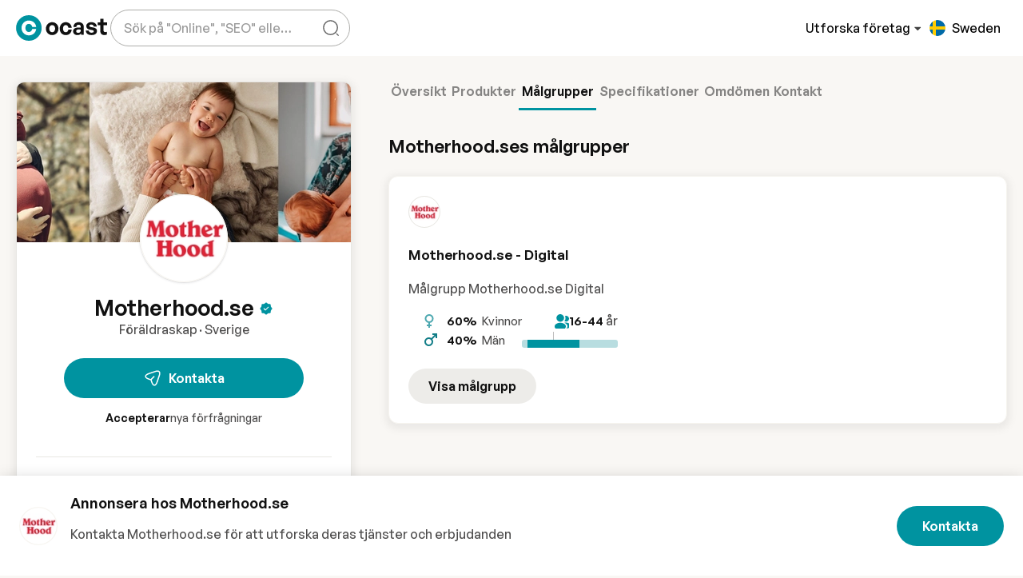

--- FILE ---
content_type: text/html;charset=utf-8
request_url: https://ocast.com/se/motherhoodse/audiences
body_size: 122323
content:
<!DOCTYPE html><html  lang="sv-SE" dir="auto"><head><meta charset="utf-8"><meta name="viewport" content="width=device-width, initial-scale=1"><title>Målgrupper Motherhood.se</title><link rel="preconnect" href="https://cdn.ocast.com"><link rel="preconnect" href="https://images.ocast.com"><style>:root{--border-radius-default:10px;--border-radius-large:16px;--box-shadow-default:0 0 0 1px rgba(63,63,68,.05),0 1px 3px 0 rgba(63,63,68,.15);--box-shadow-shadow:0 1px 17px 0 rgba(0,0,0,.12),0 3px 6px 0 rgba(0,0,0,.12);--box-shadow-subdued:0 0 0 1px rgba(63,63,68,.07),0 1px 3px 0 rgba(63,63,68,.12);--box-shadow-hover:0 1px 3px 0 rgba(33,43,54,.08),0 4px 11px 0px rgba(33,43,54,.1);--box-shadow-border:0 1px 1px 0 rgba(0,0,0,.1),0 1px 6px 0 rgba(0,0,0,.06);--box-shadow-soft:0 3px 8px 4px hsla(0,0%,47%,.1);--spacing-base:.5rem;--spacing-tiny:var(--spacing-base);--spacing-smaller:calc(var(--spacing-base)*1.5);--spacing-small:calc(var(--spacing-base)*2);--spacing-medium:calc(var(--spacing-base)*2.5);--spacing-default:calc(var(--spacing-base)*3);--spacing-large:calc(var(--spacing-base)*4);--bg-body-alt:#f6f4ef;--bg-body-lighter:#f9f7f4;--bg-body:var(--bg-body-lighter);--bg-boxes:var(--color-white);--bg-forms:var(--color-white);--forms-border-color:rgba(0,0,0,.15);--forms-border-color-hover:rgba(0,0,0,.6);--box-shadow-forms:0 1px 1px 0 rgba(0,0,0,.1),0 1px 6px 0 rgba(0,0,0,.06);--forms-border-radius:var(--border-radius-default);--forms-placeholder-color:rgba(0,0,0,.4);--breakpoint-phone:320px;--breakpoint-tablet:768px;--breakpoint-desktop:1024px;--breakpoint-wide:1400px;--transition-timing-default:cubic-bezier(.81,.12,.15,.97);--transition-stand-timing:cubic-bezier(.25,.8,.25,1);--golden-ratio:1.6180334/1}.page-enter-active,.page-leave-active{transition:all .16s ease-in}.page-enter-from,.page-leave-to{opacity:0}.layout-enter-active,.layout-leave-active{transition:all .2s}.status-wrapper{align-items:center;animation:fadeIn .6s var(--transition-timing-default);display:flex;flex-direction:column;margin:var(--spacing-large) auto var(--spacing-default);max-width:580px;text-align:center}.graphic{display:block;height:360px;margin-bottom:var(--spacing-large)}.heading{font-size:2rem;margin-bottom:var(--spacing-small)}.subheading{color:var(-font-color-body);font-size:var(--font-size-title);font-weight:var(--font-weight-body)}.action{display:inline-flex;margin-top:var(--spacing-default)}.developer-info{color:var(--color-subdued);font-size:var(--font-size-small);margin-top:var(--spacing-large)}.scroll-watcher{position:relative;top:var(--height-header)}</style><style>[data-v-f3a161ef]:root{--border-radius-default:10px;--border-radius-large:16px;--box-shadow-default:0 0 0 1px rgba(63,63,68,.05),0 1px 3px 0 rgba(63,63,68,.15);--box-shadow-shadow:0 1px 17px 0 rgba(0,0,0,.12),0 3px 6px 0 rgba(0,0,0,.12);--box-shadow-subdued:0 0 0 1px rgba(63,63,68,.07),0 1px 3px 0 rgba(63,63,68,.12);--box-shadow-hover:0 1px 3px 0 rgba(33,43,54,.08),0 4px 11px 0px rgba(33,43,54,.1);--box-shadow-border:0 1px 1px 0 rgba(0,0,0,.1),0 1px 6px 0 rgba(0,0,0,.06);--box-shadow-soft:0 3px 8px 4px hsla(0,0%,47%,.1);--spacing-base:.5rem;--spacing-tiny:var(--spacing-base);--spacing-smaller:calc(var(--spacing-base)*1.5);--spacing-small:calc(var(--spacing-base)*2);--spacing-medium:calc(var(--spacing-base)*2.5);--spacing-default:calc(var(--spacing-base)*3);--spacing-large:calc(var(--spacing-base)*4);--bg-body-alt:#f6f4ef;--bg-body-lighter:#f9f7f4;--bg-body:var(--bg-body-lighter);--bg-boxes:var(--color-white);--bg-forms:var(--color-white);--forms-border-color:rgba(0,0,0,.15);--forms-border-color-hover:rgba(0,0,0,.6);--box-shadow-forms:0 1px 1px 0 rgba(0,0,0,.1),0 1px 6px 0 rgba(0,0,0,.06);--forms-border-radius:var(--border-radius-default);--forms-placeholder-color:rgba(0,0,0,.4);--breakpoint-phone:320px;--breakpoint-tablet:768px;--breakpoint-desktop:1024px;--breakpoint-wide:1400px;--transition-timing-default:cubic-bezier(.81,.12,.15,.97);--transition-stand-timing:cubic-bezier(.25,.8,.25,1);--golden-ratio:1.6180334/1}.mediakit-layout[data-v-f3a161ef]{background-color:var(--bg-body-lighter)}</style><style>:root{--border-radius-default:10px;--border-radius-large:16px;--box-shadow-default:0 0 0 1px rgba(63,63,68,.05),0 1px 3px 0 rgba(63,63,68,.15);--box-shadow-shadow:0 1px 17px 0 rgba(0,0,0,.12),0 3px 6px 0 rgba(0,0,0,.12);--box-shadow-subdued:0 0 0 1px rgba(63,63,68,.07),0 1px 3px 0 rgba(63,63,68,.12);--box-shadow-hover:0 1px 3px 0 rgba(33,43,54,.08),0 4px 11px 0px rgba(33,43,54,.1);--box-shadow-border:0 1px 1px 0 rgba(0,0,0,.1),0 1px 6px 0 rgba(0,0,0,.06);--box-shadow-soft:0 3px 8px 4px hsla(0,0%,47%,.1);--spacing-base:.5rem;--spacing-tiny:var(--spacing-base);--spacing-smaller:calc(var(--spacing-base)*1.5);--spacing-small:calc(var(--spacing-base)*2);--spacing-medium:calc(var(--spacing-base)*2.5);--spacing-default:calc(var(--spacing-base)*3);--spacing-large:calc(var(--spacing-base)*4);--bg-body-alt:#f6f4ef;--bg-body-lighter:#f9f7f4;--bg-body:var(--bg-body-lighter);--bg-boxes:var(--color-white);--bg-forms:var(--color-white);--forms-border-color:rgba(0,0,0,.15);--forms-border-color-hover:rgba(0,0,0,.6);--box-shadow-forms:0 1px 1px 0 rgba(0,0,0,.1),0 1px 6px 0 rgba(0,0,0,.06);--forms-border-radius:var(--border-radius-default);--forms-placeholder-color:rgba(0,0,0,.4);--breakpoint-phone:320px;--breakpoint-tablet:768px;--breakpoint-desktop:1024px;--breakpoint-wide:1400px;--transition-timing-default:cubic-bezier(.81,.12,.15,.97);--transition-stand-timing:cubic-bezier(.25,.8,.25,1);--golden-ratio:1.6180334/1}@media(max-width:1024px){.topnav .searchbox-mobile{animation:fadeIn .2s ease;background-color:var(--color-white);display:none;height:var(--height-header);inset:0;position:absolute;z-index:2}.topnav .searchbox-mobile.show{align-items:center;display:flex;max-width:100%;width:100%}.topnav .searchbox-mobile .search-field{background-color:var(--color-white);border:none;border:1px solid var(--forms-border-color);border-radius:30px;box-shadow:var(--box-shadow-hover);height:100%;height:60px;margin-left:auto;margin-right:auto;width:100%;width:calc(100% - 32px)}.topnav .searchbox-mobile .autocomplete-content-wrapper{box-shadow:var(--box-shadow-soft);top:100%}.topnav .searchbox-cover{animation:fadeIn .2s ease;background:#0000004d;inset:0;position:fixed;z-index:1}}.desktop-content,.tablet-content{display:none}.mobile-content{display:flex}@media(min-width:769px){.tablet-content{display:flex}}@media(min-width:1025px){.desktop-content{display:flex}.mobile-content{display:none}}</style><style>[data-v-df20adc3]:root{--border-radius-default:10px;--border-radius-large:16px;--box-shadow-default:0 0 0 1px rgba(63,63,68,.05),0 1px 3px 0 rgba(63,63,68,.15);--box-shadow-shadow:0 1px 17px 0 rgba(0,0,0,.12),0 3px 6px 0 rgba(0,0,0,.12);--box-shadow-subdued:0 0 0 1px rgba(63,63,68,.07),0 1px 3px 0 rgba(63,63,68,.12);--box-shadow-hover:0 1px 3px 0 rgba(33,43,54,.08),0 4px 11px 0px rgba(33,43,54,.1);--box-shadow-border:0 1px 1px 0 rgba(0,0,0,.1),0 1px 6px 0 rgba(0,0,0,.06);--box-shadow-soft:0 3px 8px 4px hsla(0,0%,47%,.1);--spacing-base:.5rem;--spacing-tiny:var(--spacing-base);--spacing-smaller:calc(var(--spacing-base)*1.5);--spacing-small:calc(var(--spacing-base)*2);--spacing-medium:calc(var(--spacing-base)*2.5);--spacing-default:calc(var(--spacing-base)*3);--spacing-large:calc(var(--spacing-base)*4);--bg-body-alt:#f6f4ef;--bg-body-lighter:#f9f7f4;--bg-body:var(--bg-body-lighter);--bg-boxes:var(--color-white);--bg-forms:var(--color-white);--forms-border-color:rgba(0,0,0,.15);--forms-border-color-hover:rgba(0,0,0,.6);--box-shadow-forms:0 1px 1px 0 rgba(0,0,0,.1),0 1px 6px 0 rgba(0,0,0,.06);--forms-border-radius:var(--border-radius-default);--forms-placeholder-color:rgba(0,0,0,.4);--breakpoint-phone:320px;--breakpoint-tablet:768px;--breakpoint-desktop:1024px;--breakpoint-wide:1400px;--transition-timing-default:cubic-bezier(.81,.12,.15,.97);--transition-stand-timing:cubic-bezier(.25,.8,.25,1);--golden-ratio:1.6180334/1}.top-nav-wrapper[data-v-df20adc3]{background-color:var(--color-white);height:var(--height-header);position:sticky;top:0;z-index:5;--color-top-nav:var(--color-black)}.top-nav-wrapper[data-v-df20adc3]:after{box-shadow:0 2px 17px #00000017;content:"";inset:0;opacity:0;position:absolute;transition:opacity .42s cubic-bezier(.165,.84,.44,1);z-index:-1}.top-nav-wrapper.is-fixed[data-v-df20adc3]{position:sticky;top:0}.top-nav-wrapper.is-fixed[data-v-df20adc3]:after{opacity:1}.top-nav-wrapper.is-fixed .site-banner[data-v-df20adc3]{height:0;opacity:0}.top-nav-wrapper.clean[data-v-df20adc3]{background-color:transparent;box-shadow:none}.site-banner[data-v-df20adc3]{transition:all .16s ease}.scrolling .top-nav-wrapper[data-v-df20adc3]{box-shadow:0 1px #00000014}.topnav-grid[data-v-df20adc3]{--topnav-spacing:var(--spacing-base);display:grid;grid-template-areas:"left right";grid-template-columns:repeat(2,1fr);grid-gap:var(--topnav-spacing);align-items:center;margin-inline:auto;max-width:var(--max-width-content);padding:var(--spacing-smaller)}@media(min-width:769px){.topnav-grid[data-v-df20adc3]{--topnav-spacing:var(--spacing-small)}}@media(min-width:1600px){.topnav-grid[data-v-df20adc3]{--topnav-spacing:var(--spacing-medium)}}@media(min-width:769px){.topnav-grid[data-v-df20adc3]{padding:var(--spacing-smaller) var(--spacing-small)}}@media(min-width:1025px){.topnav-grid[data-v-df20adc3]{grid-template-areas:"left right";grid-template-columns:1fr 2fr;padding:var(--spacing-smaller) var(--padding-content)}}@media(min-width:1600px){.topnav-grid[data-v-df20adc3]{padding:var(--spacing-smaller) var(--padding-content)}}.logo-content[data-v-df20adc3]{grid-area:logo}.left-content[data-v-df20adc3]{grid-area:left}.right-content[data-v-df20adc3]{grid-area:right}.center-content[data-v-df20adc3]{display:none;grid-area:center;justify-content:center}@media(min-width:1025px){.center-content[data-v-df20adc3]{display:flex}}.left-content[data-v-df20adc3],.right-content[data-v-df20adc3]{align-items:center;display:flex}.left-content[data-v-df20adc3]{gap:4px;justify-content:flex-start}@media(min-width:1025px){.left-content[data-v-df20adc3]{gap:var(--spacing-small)}}.right-content[data-v-df20adc3]{gap:4px;justify-content:flex-end}@media(min-width:1025px){.right-content[data-v-df20adc3]{gap:var(--spacing-smaller)}}.search-wrapper[data-v-df20adc3]{display:none;margin-left:4px;max-width:360px}@media(min-width:1025px){.search-wrapper[data-v-df20adc3]{display:flex}}.main-nav[data-v-df20adc3]{align-items:center;display:flex;gap:var(--spacing-base)}@media(max-width:1024px){.auth-content[data-v-df20adc3],.main-nav[data-v-df20adc3]{display:none}}.explore-button[data-v-df20adc3]{border:none;color:var(--color-top-nav);font-weight:var(--font-weight-body);padding:0}.explore-button[data-v-df20adc3],.explore-button[data-v-df20adc3]:hover{background:transparent}@media(max-width:1024px){.explore-button[data-v-df20adc3]{display:none}}.explore-button-icon[data-v-df20adc3]{color:var(--color-grey-700);height:14px;margin-left:2px;position:relative;top:1px;transition:all .2s ease;width:14px}.expanded .explore-button-icon[data-v-df20adc3]{transform:rotate(180deg)}.topnav-logo-wrapper[data-v-df20adc3]{align-items:center;display:flex;margin-right:var(--spacing-default)}.topnav-logo[data-v-df20adc3]{display:block;height:32px;width:114px}.topnav-logo-small[data-v-df20adc3]{display:none;height:36px;width:36px}@media(max-width:1199px)and (min-width:1025px){.topnav-logo[data-v-df20adc3]{display:none}.topnav-logo-small[data-v-df20adc3]{display:block}}.mobile-nav[data-v-df20adc3]{align-items:center;justify-content:flex-end}.hamburger[data-v-df20adc3]{align-items:center;border-radius:var(--border-radius-default);display:flex;height:44px;justify-content:flex-start;margin-left:var(--spacing-small);position:relative;top:2px;transition:all .2s ease;width:44px}.mega-menu-container[data-v-df20adc3]{border-top:1px solid var(--color-grey-100);left:0;position:absolute;right:0;top:calc(100% - 1px)}.mobile-search-button[data-v-df20adc3]{align-items:center;border-radius:50%;display:flex;height:48px;justify-content:center;width:48px}.mobile-search-button[data-v-df20adc3]:hover{background-color:var(--color-primary-bg);color:var(--color-primary)}.dropdown-item-title[data-v-df20adc3]{color:var(--color-primary);margin-bottom:6px}.dropdown-item-subtitle[data-v-df20adc3]{color:var(--font-color-body);font-size:var(--font-size-small);white-space:normal}.nav-link[data-v-df20adc3]{align-items:center;background:0 0;border:none;color:var(--color-black);cursor:pointer;display:flex;text-decoration:none;transition:all .3s ease-in-out;white-space:nowrap}.nav-link[data-v-df20adc3]:not(:last-child){margin-right:var(--spacing-small)}.nav-link.router-link-active[data-v-df20adc3],.nav-link[data-v-df20adc3]:hover{color:var(--color-primary)}.nav-link.router-link-active .nav-link-caret[data-v-df20adc3],.nav-link:hover .nav-link-caret[data-v-df20adc3]{color:currentColor}.nav-link .nav-link-caret[data-v-df20adc3]{color:var(--color-grey-500);height:20px;width:20px}</style><style>.ocast-icon{align-items:center;display:inline-flex;justify-content:center}.ocast-icon svg{height:100%;width:100%}</style><style>[data-v-ada965aa]:root{--border-radius-default:10px;--border-radius-large:16px;--box-shadow-default:0 0 0 1px rgba(63,63,68,.05),0 1px 3px 0 rgba(63,63,68,.15);--box-shadow-shadow:0 1px 17px 0 rgba(0,0,0,.12),0 3px 6px 0 rgba(0,0,0,.12);--box-shadow-subdued:0 0 0 1px rgba(63,63,68,.07),0 1px 3px 0 rgba(63,63,68,.12);--box-shadow-hover:0 1px 3px 0 rgba(33,43,54,.08),0 4px 11px 0px rgba(33,43,54,.1);--box-shadow-border:0 1px 1px 0 rgba(0,0,0,.1),0 1px 6px 0 rgba(0,0,0,.06);--box-shadow-soft:0 3px 8px 4px hsla(0,0%,47%,.1);--spacing-base:.5rem;--spacing-tiny:var(--spacing-base);--spacing-smaller:calc(var(--spacing-base)*1.5);--spacing-small:calc(var(--spacing-base)*2);--spacing-medium:calc(var(--spacing-base)*2.5);--spacing-default:calc(var(--spacing-base)*3);--spacing-large:calc(var(--spacing-base)*4);--bg-body-alt:#f6f4ef;--bg-body-lighter:#f9f7f4;--bg-body:var(--bg-body-lighter);--bg-boxes:var(--color-white);--bg-forms:var(--color-white);--forms-border-color:rgba(0,0,0,.15);--forms-border-color-hover:rgba(0,0,0,.6);--box-shadow-forms:0 1px 1px 0 rgba(0,0,0,.1),0 1px 6px 0 rgba(0,0,0,.06);--forms-border-radius:var(--border-radius-default);--forms-placeholder-color:rgba(0,0,0,.4);--breakpoint-phone:320px;--breakpoint-tablet:768px;--breakpoint-desktop:1024px;--breakpoint-wide:1400px;--transition-timing-default:cubic-bezier(.81,.12,.15,.97);--transition-stand-timing:cubic-bezier(.25,.8,.25,1);--golden-ratio:1.6180334/1}.button-request.button-topnav[data-v-ada965aa]{margin-right:var(--spacing-small)}.logged-out-section[data-v-ada965aa]{align-items:center;display:flex;gap:var(--spacing-base)}@media(min-width:1025px){.logged-out-section[data-v-ada965aa]{gap:var(--spacing-small)}}.register-link[data-v-ada965aa]{cursor:pointer}.register-link[data-v-ada965aa]:hover{color:var(--color-primary)}.sign-in-link[data-v-ada965aa]{color:var(--color-top-nav);white-space:nowrap}</style><style>[data-v-43ec254f]:root{--border-radius-default:10px;--border-radius-large:16px;--box-shadow-default:0 0 0 1px rgba(63,63,68,.05),0 1px 3px 0 rgba(63,63,68,.15);--box-shadow-shadow:0 1px 17px 0 rgba(0,0,0,.12),0 3px 6px 0 rgba(0,0,0,.12);--box-shadow-subdued:0 0 0 1px rgba(63,63,68,.07),0 1px 3px 0 rgba(63,63,68,.12);--box-shadow-hover:0 1px 3px 0 rgba(33,43,54,.08),0 4px 11px 0px rgba(33,43,54,.1);--box-shadow-border:0 1px 1px 0 rgba(0,0,0,.1),0 1px 6px 0 rgba(0,0,0,.06);--box-shadow-soft:0 3px 8px 4px hsla(0,0%,47%,.1);--spacing-base:.5rem;--spacing-tiny:var(--spacing-base);--spacing-smaller:calc(var(--spacing-base)*1.5);--spacing-small:calc(var(--spacing-base)*2);--spacing-medium:calc(var(--spacing-base)*2.5);--spacing-default:calc(var(--spacing-base)*3);--spacing-large:calc(var(--spacing-base)*4);--bg-body-alt:#f6f4ef;--bg-body-lighter:#f9f7f4;--bg-body:var(--bg-body-lighter);--bg-boxes:var(--color-white);--bg-forms:var(--color-white);--forms-border-color:rgba(0,0,0,.15);--forms-border-color-hover:rgba(0,0,0,.6);--box-shadow-forms:0 1px 1px 0 rgba(0,0,0,.1),0 1px 6px 0 rgba(0,0,0,.06);--forms-border-radius:var(--border-radius-default);--forms-placeholder-color:rgba(0,0,0,.4);--breakpoint-phone:320px;--breakpoint-tablet:768px;--breakpoint-desktop:1024px;--breakpoint-wide:1400px;--transition-timing-default:cubic-bezier(.81,.12,.15,.97);--transition-stand-timing:cubic-bezier(.25,.8,.25,1);--golden-ratio:1.6180334/1}.footer[data-v-43ec254f]{background:var(--color-white);padding-bottom:var(--spacing-default)}.footer>.content-wrapper[data-v-43ec254f]{padding-bottom:0}.footer-grid[data-v-43ec254f]{display:grid;grid-column-gap:var(--spacing-small);grid-row-gap:var(--spacing-large);grid-template-areas:"description description" "advertisers advertisers" "medias company" "language language";grid-template-columns:1fr 1fr;grid-template-rows:repeat(4,auto);margin:var(--spacing-large) 0}@media(min-width:601px){.footer-grid[data-v-43ec254f]{grid-template-columns:repeat(3,1fr);grid-column-gap:var(--spacing-default);grid-template-areas:"description description description" "advertisers medias company" "language language .";grid-template-rows:repeat(3,auto)}}@media(min-width:769px){.footer-grid[data-v-43ec254f]{grid-template-areas:"description advertisers medias company" "language language . ."}}@media(min-width:1148px){.footer-grid[data-v-43ec254f]{grid-template-columns:3fr repeat(3,2fr) 260px;grid-gap:var(--spacing-large);grid-template-areas:"description advertisers medias company language"}}.description-col[data-v-43ec254f]{grid-area:description}.company-col[data-v-43ec254f]{grid-area:company}.advertisers-col[data-v-43ec254f]{grid-area:advertisers}.medias-col[data-v-43ec254f]{grid-area:medias}.social-media-col[data-v-43ec254f]{grid-area:socialmedia}.language-col[data-v-43ec254f]{grid-area:language}.footer-description[data-v-43ec254f]{font-size:var(--font-size-small);line-height:1.6;word-wrap:break-word;-webkit-hyphens:auto;hyphens:auto;overflow-wrap:break-word}.footer-bottom-content[data-v-43ec254f]{display:flex;flex-direction:column;padding:var(--spacing-small) 0 0}.footer-bottom-content>.right-content[data-v-43ec254f]{margin-top:var(--spacing-small)}@media(min-width:1025px){.footer-bottom-content[data-v-43ec254f]{align-items:flex-end;flex-direction:row;justify-content:space-between}.footer-bottom-content>.right-content[data-v-43ec254f]{margin-top:0}}.footer-bottom-link[data-v-43ec254f]{color:var(--font-color-body);font-size:var(--font-size-smaller);margin-left:var(--spacing-small)}.footer-bottom-link[data-v-43ec254f]:first-child{margin-left:0}.right-content[data-v-43ec254f]{display:flex}@media(min-width:1025px){.right-content[data-v-43ec254f]{justify-content:flex-end}}.footer-bottom-links[data-v-43ec254f]{align-items:center;display:flex;margin-top:var(--spacing-base)}@media(max-width:768px){.footer-bottom-links[data-v-43ec254f]{align-items:flex-start;flex-direction:column}}.footer-title[data-v-43ec254f]{color:var(--font-color-headlines);display:block;font-size:var(--font-size-body-2);margin-bottom:var(--spacing-small)}.privacy-links[data-v-43ec254f]{color:var(--color-subdued);display:flex;font-size:.75rem;position:relative}.privacy-links>a[data-v-43ec254f]{border-bottom:0}.privacy-links>a[data-v-43ec254f]:hover{text-decoration:underline}.privacy-links>.links-divider[data-v-43ec254f]:after{color:var(--color-grey-300);content:"|";display:inline-block;margin-left:4px;margin-right:4px}.footer-col[data-v-43ec254f]{display:inline-flex;flex-direction:column}.footer-col .text-title[data-v-43ec254f]{margin-bottom:0}.link-col[data-v-43ec254f]{align-items:flex-start}.footer-link[data-v-43ec254f]{border-bottom:1px solid transparent;cursor:pointer;display:inline-block;font-size:var(--font-size-small);line-height:1}.footer-link[data-v-43ec254f]:hover{border-color:currentColor}.footer-link+.footer-link[data-v-43ec254f]{margin-top:var(--spacing-small)}.copyright-text[data-v-43ec254f],.disclaimer-text[data-v-43ec254f],.privacy-links[data-v-43ec254f],[data-v-43ec254f] .recaptcha-disclaimer{color:#696969;font-size:.8125rem;margin-right:4px;opacity:.8}.footer-logo[data-v-43ec254f]{fill:var(--color-grey-500)}.footer-logo[data-v-43ec254f]:hover{fill:var(--color-teal-500)}.lang[data-v-43ec254f]{margin-bottom:10px}.language-switcher[data-v-43ec254f]{min-width:180px;width:100%}.social-icons[data-v-43ec254f]{display:flex;margin-top:var(--spacing-default)}.social-link[data-v-43ec254f]{align-items:center;background:#ececec;border-radius:80px;display:flex;height:40px;justify-content:center;transition:all .3s;width:40px}.social-link[data-v-43ec254f]:hover{background:var(--color-grey-300)}.social-link+.social-link[data-v-43ec254f]{margin-left:6px}.social-icon[data-v-43ec254f]{display:inline-block;height:18px;width:18px}.text-title[data-v-43ec254f]{color:var(--font-color-headlines)}.start-layout .footer .content-wrapper[data-v-43ec254f]{margin-inline:auto;max-width:var(--max-width-content);padding:var(--padding-content);position:relative}.start-layout .footer .content-wrapper.overflowing[data-v-43ec254f]{overflow:visible}</style><style>:root{--border-radius-default:10px;--border-radius-large:16px;--box-shadow-default:0 0 0 1px rgba(63,63,68,.05),0 1px 3px 0 rgba(63,63,68,.15);--box-shadow-shadow:0 1px 17px 0 rgba(0,0,0,.12),0 3px 6px 0 rgba(0,0,0,.12);--box-shadow-subdued:0 0 0 1px rgba(63,63,68,.07),0 1px 3px 0 rgba(63,63,68,.12);--box-shadow-hover:0 1px 3px 0 rgba(33,43,54,.08),0 4px 11px 0px rgba(33,43,54,.1);--box-shadow-border:0 1px 1px 0 rgba(0,0,0,.1),0 1px 6px 0 rgba(0,0,0,.06);--box-shadow-soft:0 3px 8px 4px hsla(0,0%,47%,.1);--spacing-base:.5rem;--spacing-tiny:var(--spacing-base);--spacing-smaller:calc(var(--spacing-base)*1.5);--spacing-small:calc(var(--spacing-base)*2);--spacing-medium:calc(var(--spacing-base)*2.5);--spacing-default:calc(var(--spacing-base)*3);--spacing-large:calc(var(--spacing-base)*4);--bg-body-alt:#f6f4ef;--bg-body-lighter:#f9f7f4;--bg-body:var(--bg-body-lighter);--bg-boxes:var(--color-white);--bg-forms:var(--color-white);--forms-border-color:rgba(0,0,0,.15);--forms-border-color-hover:rgba(0,0,0,.6);--box-shadow-forms:0 1px 1px 0 rgba(0,0,0,.1),0 1px 6px 0 rgba(0,0,0,.06);--forms-border-radius:var(--border-radius-default);--forms-placeholder-color:rgba(0,0,0,.4);--breakpoint-phone:320px;--breakpoint-tablet:768px;--breakpoint-desktop:1024px;--breakpoint-wide:1400px;--transition-timing-default:cubic-bezier(.81,.12,.15,.97);--transition-stand-timing:cubic-bezier(.25,.8,.25,1);--golden-ratio:1.6180334/1}.language-switcher .dropdown-toggle-menu{padding:var(--spacing-base) var(--spacing-smaller)}@media(min-width:1600px){.language-switcher .dropdown-toggle-menu{max-height:600px}}</style><style>[data-v-4b36bbfd]:root{--border-radius-default:10px;--border-radius-large:16px;--box-shadow-default:0 0 0 1px rgba(63,63,68,.05),0 1px 3px 0 rgba(63,63,68,.15);--box-shadow-shadow:0 1px 17px 0 rgba(0,0,0,.12),0 3px 6px 0 rgba(0,0,0,.12);--box-shadow-subdued:0 0 0 1px rgba(63,63,68,.07),0 1px 3px 0 rgba(63,63,68,.12);--box-shadow-hover:0 1px 3px 0 rgba(33,43,54,.08),0 4px 11px 0px rgba(33,43,54,.1);--box-shadow-border:0 1px 1px 0 rgba(0,0,0,.1),0 1px 6px 0 rgba(0,0,0,.06);--box-shadow-soft:0 3px 8px 4px hsla(0,0%,47%,.1);--spacing-base:.5rem;--spacing-tiny:var(--spacing-base);--spacing-smaller:calc(var(--spacing-base)*1.5);--spacing-small:calc(var(--spacing-base)*2);--spacing-medium:calc(var(--spacing-base)*2.5);--spacing-default:calc(var(--spacing-base)*3);--spacing-large:calc(var(--spacing-base)*4);--bg-body-alt:#f6f4ef;--bg-body-lighter:#f9f7f4;--bg-body:var(--bg-body-lighter);--bg-boxes:var(--color-white);--bg-forms:var(--color-white);--forms-border-color:rgba(0,0,0,.15);--forms-border-color-hover:rgba(0,0,0,.6);--box-shadow-forms:0 1px 1px 0 rgba(0,0,0,.1),0 1px 6px 0 rgba(0,0,0,.06);--forms-border-radius:var(--border-radius-default);--forms-placeholder-color:rgba(0,0,0,.4);--breakpoint-phone:320px;--breakpoint-tablet:768px;--breakpoint-desktop:1024px;--breakpoint-wide:1400px;--transition-timing-default:cubic-bezier(.81,.12,.15,.97);--transition-stand-timing:cubic-bezier(.25,.8,.25,1);--golden-ratio:1.6180334/1}.dropdown-item.language-list-item[data-v-4b36bbfd]{align-items:center;cursor:pointer;display:flex;height:auto;min-width:260px;padding:var(--spacing-base) var(--spacing-smaller)}.dropdown-item.language-list-item[data-v-4b36bbfd]:hover{background:var(--color-primary-lighter)}.dropdown-item.language-list-item.international[data-v-4b36bbfd]{border-bottom:1px solid var(--color-grey-100)}.text-country[data-v-4b36bbfd]{color:var(--font-color-headlines);font-size:var(--font-size-smaller);font-weight:600}.text-language[data-v-4b36bbfd]{font-size:var(--font-size-tiny)}.button-dropdown[data-v-4b36bbfd]{font-weight:var(--font-weight-body);width:100%}.flag-wrapper[data-v-4b36bbfd]{align-items:center;border-radius:50%;height:20px;margin-right:var(--spacing-base);overflow:hidden;position:relative;width:20px}.lanugage-list-item .flag-wrapper[data-v-4b36bbfd]{margin-right:var(--spacing-medium)}.international .flag-wrapper[data-v-4b36bbfd]{height:24px;overflow:visible;width:24px}.flag-icon[data-v-4b36bbfd]{display:inline-block;fill:initial;height:20px;left:-4px;position:relative;width:28px}.flag-icon.international[data-v-4b36bbfd]{background:var(--color-grey-100);color:var(--color-grey-900);height:24px;width:24px}.language-button[data-v-4b36bbfd]:not(.clean){border:1px solid var(--forms-border-color);color:var(--font-color-headlines);font-weight:var(--font-weight-body);width:100%}.language-button[data-v-4b36bbfd]:not(.clean):hover{background-color:#d9d9d933}.language-button.clean[data-v-4b36bbfd]{align-items:center;background:transparent;border:none;box-shadow:none;color:var(--color-top-nav);display:inline-flex;height:46px;justify-content:center;padding:0 var(--spacing-base);transition:all .2s ease;width:46px}.language-button.clean .current-lang-text[data-v-4b36bbfd]{display:none}.language-button.clean .flag-wrapper[data-v-4b36bbfd]{margin:0}@media(min-width:1200px){.language-button.clean[data-v-4b36bbfd]{width:auto}.language-button.clean .current-lang-text[data-v-4b36bbfd]{display:inline}.language-button.clean .flag-wrapper[data-v-4b36bbfd]{margin-right:var(--spacing-base)}}.language-button.clean[data-v-4b36bbfd]:hover:not(:disabled){color:var(--color-primary)}.globe-icon[data-v-4b36bbfd]{fill:none;height:24px;left:-2px;position:relative;top:-2px}</style><style>:root{--border-radius-default:10px;--border-radius-large:16px;--box-shadow-default:0 0 0 1px rgba(63,63,68,.05),0 1px 3px 0 rgba(63,63,68,.15);--box-shadow-shadow:0 1px 17px 0 rgba(0,0,0,.12),0 3px 6px 0 rgba(0,0,0,.12);--box-shadow-subdued:0 0 0 1px rgba(63,63,68,.07),0 1px 3px 0 rgba(63,63,68,.12);--box-shadow-hover:0 1px 3px 0 rgba(33,43,54,.08),0 4px 11px 0px rgba(33,43,54,.1);--box-shadow-border:0 1px 1px 0 rgba(0,0,0,.1),0 1px 6px 0 rgba(0,0,0,.06);--box-shadow-soft:0 3px 8px 4px hsla(0,0%,47%,.1);--spacing-base:.5rem;--spacing-tiny:var(--spacing-base);--spacing-smaller:calc(var(--spacing-base)*1.5);--spacing-small:calc(var(--spacing-base)*2);--spacing-medium:calc(var(--spacing-base)*2.5);--spacing-default:calc(var(--spacing-base)*3);--spacing-large:calc(var(--spacing-base)*4);--bg-body-alt:#f6f4ef;--bg-body-lighter:#f9f7f4;--bg-body:var(--bg-body-lighter);--bg-boxes:var(--color-white);--bg-forms:var(--color-white);--forms-border-color:rgba(0,0,0,.15);--forms-border-color-hover:rgba(0,0,0,.6);--box-shadow-forms:0 1px 1px 0 rgba(0,0,0,.1),0 1px 6px 0 rgba(0,0,0,.06);--forms-border-radius:var(--border-radius-default);--forms-placeholder-color:rgba(0,0,0,.4);--breakpoint-phone:320px;--breakpoint-tablet:768px;--breakpoint-desktop:1024px;--breakpoint-wide:1400px;--transition-timing-default:cubic-bezier(.81,.12,.15,.97);--transition-stand-timing:cubic-bezier(.25,.8,.25,1);--golden-ratio:1.6180334/1}.dropdown-divider{margin:var(--spacing-base) 0}.dropdown-divider-small{margin:0}</style><style>[data-v-38dd1888]:root{--border-radius-default:10px;--border-radius-large:16px;--box-shadow-default:0 0 0 1px rgba(63,63,68,.05),0 1px 3px 0 rgba(63,63,68,.15);--box-shadow-shadow:0 1px 17px 0 rgba(0,0,0,.12),0 3px 6px 0 rgba(0,0,0,.12);--box-shadow-subdued:0 0 0 1px rgba(63,63,68,.07),0 1px 3px 0 rgba(63,63,68,.12);--box-shadow-hover:0 1px 3px 0 rgba(33,43,54,.08),0 4px 11px 0px rgba(33,43,54,.1);--box-shadow-border:0 1px 1px 0 rgba(0,0,0,.1),0 1px 6px 0 rgba(0,0,0,.06);--box-shadow-soft:0 3px 8px 4px hsla(0,0%,47%,.1);--spacing-base:.5rem;--spacing-tiny:var(--spacing-base);--spacing-smaller:calc(var(--spacing-base)*1.5);--spacing-small:calc(var(--spacing-base)*2);--spacing-medium:calc(var(--spacing-base)*2.5);--spacing-default:calc(var(--spacing-base)*3);--spacing-large:calc(var(--spacing-base)*4);--bg-body-alt:#f6f4ef;--bg-body-lighter:#f9f7f4;--bg-body:var(--bg-body-lighter);--bg-boxes:var(--color-white);--bg-forms:var(--color-white);--forms-border-color:rgba(0,0,0,.15);--forms-border-color-hover:rgba(0,0,0,.6);--box-shadow-forms:0 1px 1px 0 rgba(0,0,0,.1),0 1px 6px 0 rgba(0,0,0,.06);--forms-border-radius:var(--border-radius-default);--forms-placeholder-color:rgba(0,0,0,.4);--breakpoint-phone:320px;--breakpoint-tablet:768px;--breakpoint-desktop:1024px;--breakpoint-wide:1400px;--transition-timing-default:cubic-bezier(.81,.12,.15,.97);--transition-stand-timing:cubic-bezier(.25,.8,.25,1);--golden-ratio:1.6180334/1}.dropdown-wrapper[data-v-38dd1888]{background-color:var(--color-white);border-radius:var(--border-radius-default);position:relative}.dropdown[data-v-38dd1888],.dropleft[data-v-38dd1888],.dropright[data-v-38dd1888],.dropup[data-v-38dd1888]{position:relative}.dropdown-toggle-menu[data-v-38dd1888]{animation:dropdown-grow-38dd1888 .16s cubic-bezier(.215,.61,.355,1);background-clip:padding-box;background:#fff;border-radius:var(--border-radius-default);box-shadow:var(--box-shadow-shadow);display:flex;flex-direction:column;max-height:345px;max-width:400px;min-width:280px;overflow:auto;overflow-x:hidden;padding:var(--spacing-smaller);position:absolute;top:calc(100% + 8px);transform-origin:center 0;z-index:1000}.dropdown-toggle-menu.dropdown-full-width[data-v-38dd1888]{min-width:100%}.small .dropdown-toggle-menu[data-v-38dd1888]{min-width:120px;padding:0}.large .dropdown-toggle-menu[data-v-38dd1888]{max-height:560px;min-width:245px}.no-padding .dropdown-toggle-menu[data-v-38dd1888]{max-height:none;padding:0}.dropdown-toggle-menu-right.in-viewport[data-v-38dd1888]{left:auto;right:0}.dropup .dropdown-toggle-menu[data-v-38dd1888]{bottom:100%;margin-bottom:var(--dropdown-spacer);margin-top:0;top:auto;transform-origin:center 100%}.dropright .dropdown-toggle-menu[data-v-38dd1888]{left:100%;margin-left:var(--dropdown-spacer);margin-top:0;right:auto;top:0;transform-origin:0 0}.dropright .dropdown-toggle[data-v-38dd1888]:after{vertical-align:0}.dropleft .dropdown-toggle-menu[data-v-38dd1888]{left:auto;margin-right:var(--dropdown-spacer);margin-top:0;right:100%;top:0;transform-origin:100% 0}.dropdown-toggle-menu[x-placement^=bottom][data-v-38dd1888],.dropdown-toggle-menu[x-placement^=left][data-v-38dd1888],.dropdown-toggle-menu[x-placement^=right][data-v-38dd1888],.dropdown-toggle-menu[x-placement^=top][data-v-38dd1888]{bottom:auto;right:auto}.dropdown-toggle-menu.show[data-v-38dd1888]{display:block}.dropdown-toggle-split[data-v-38dd1888]:after,.dropright .dropdown-toggle-split[data-v-38dd1888]:after,.dropup .dropdown-toggle-split[data-v-38dd1888]:after{margin-left:0}@keyframes dropdown-grow-38dd1888{0%{transform:scale(.01)}to{transform:none}}@keyframes dropdown-expand-38dd1888{0%{max-height:0;opacity:0;padding:0}to{max-height:380px;opacity:1}}.drawer .filter-dropdown[data-v-38dd1888]{width:100%}.drawer .filter-dropdown>.button-dropdown[data-v-38dd1888]{border:none;border-radius:0;height:48px;width:100%}.drawer .filter-dropdown>.button-dropdown[data-v-38dd1888]:hover{background-color:var(--color-grey-50)}.drawer .filter-dropdown>.button-dropdown.selected[data-v-38dd1888]{background-color:var(--color-indigo-50);background-image:url("data:image/svg+xml;charset=utf-8,%3Csvg xmlns='http://www.w3.org/2000/svg' width='24' height='24' fill='%23495abe' viewBox='0 0 24 24'%3E%3Cpath fill='none' d='M0 0h24v24H0z'/%3E%3Cpath d='M7.41 8.59 12 13.17l4.59-4.58L18 10l-6 6-6-6z'/%3E%3C/svg%3E");color:var(--color-primary)}.drawer .filter-dropdown>.dropdown-toggle-menu[data-v-38dd1888]{animation:dropdown-expand-38dd1888 .5s cubic-bezier(.41,.69,.36,.9);border-radius:0;box-shadow:none;max-height:380px;max-width:100%;position:relative}.drawer .filter-dropdown+.filter-dropdown[data-v-38dd1888]{border-top:1px solid var(--color-grey-100);margin:0}.dropdown-cover[data-v-38dd1888]{cursor:default;inset:0;position:fixed;z-index:999}</style><style>[data-v-5939b752]:root{--border-radius-default:10px;--border-radius-large:16px;--box-shadow-default:0 0 0 1px rgba(63,63,68,.05),0 1px 3px 0 rgba(63,63,68,.15);--box-shadow-shadow:0 1px 17px 0 rgba(0,0,0,.12),0 3px 6px 0 rgba(0,0,0,.12);--box-shadow-subdued:0 0 0 1px rgba(63,63,68,.07),0 1px 3px 0 rgba(63,63,68,.12);--box-shadow-hover:0 1px 3px 0 rgba(33,43,54,.08),0 4px 11px 0px rgba(33,43,54,.1);--box-shadow-border:0 1px 1px 0 rgba(0,0,0,.1),0 1px 6px 0 rgba(0,0,0,.06);--box-shadow-soft:0 3px 8px 4px hsla(0,0%,47%,.1);--spacing-base:.5rem;--spacing-tiny:var(--spacing-base);--spacing-smaller:calc(var(--spacing-base)*1.5);--spacing-small:calc(var(--spacing-base)*2);--spacing-medium:calc(var(--spacing-base)*2.5);--spacing-default:calc(var(--spacing-base)*3);--spacing-large:calc(var(--spacing-base)*4);--bg-body-alt:#f6f4ef;--bg-body-lighter:#f9f7f4;--bg-body:var(--bg-body-lighter);--bg-boxes:var(--color-white);--bg-forms:var(--color-white);--forms-border-color:rgba(0,0,0,.15);--forms-border-color-hover:rgba(0,0,0,.6);--box-shadow-forms:0 1px 1px 0 rgba(0,0,0,.1),0 1px 6px 0 rgba(0,0,0,.06);--forms-border-radius:var(--border-radius-default);--forms-placeholder-color:rgba(0,0,0,.4);--breakpoint-phone:320px;--breakpoint-tablet:768px;--breakpoint-desktop:1024px;--breakpoint-wide:1400px;--transition-timing-default:cubic-bezier(.81,.12,.15,.97);--transition-stand-timing:cubic-bezier(.25,.8,.25,1);--golden-ratio:1.6180334/1}.recaptcha-disclaimer[data-v-5939b752]{color:var(--color-subdued);font-size:.75rem;line-height:1.2}</style><style>[data-v-c7738640]:root{--border-radius-default:10px;--border-radius-large:16px;--box-shadow-default:0 0 0 1px rgba(63,63,68,.05),0 1px 3px 0 rgba(63,63,68,.15);--box-shadow-shadow:0 1px 17px 0 rgba(0,0,0,.12),0 3px 6px 0 rgba(0,0,0,.12);--box-shadow-subdued:0 0 0 1px rgba(63,63,68,.07),0 1px 3px 0 rgba(63,63,68,.12);--box-shadow-hover:0 1px 3px 0 rgba(33,43,54,.08),0 4px 11px 0px rgba(33,43,54,.1);--box-shadow-border:0 1px 1px 0 rgba(0,0,0,.1),0 1px 6px 0 rgba(0,0,0,.06);--box-shadow-soft:0 3px 8px 4px hsla(0,0%,47%,.1);--spacing-base:.5rem;--spacing-tiny:var(--spacing-base);--spacing-smaller:calc(var(--spacing-base)*1.5);--spacing-small:calc(var(--spacing-base)*2);--spacing-medium:calc(var(--spacing-base)*2.5);--spacing-default:calc(var(--spacing-base)*3);--spacing-large:calc(var(--spacing-base)*4);--bg-body-alt:#f6f4ef;--bg-body-lighter:#f9f7f4;--bg-body:var(--bg-body-lighter);--bg-boxes:var(--color-white);--bg-forms:var(--color-white);--forms-border-color:rgba(0,0,0,.15);--forms-border-color-hover:rgba(0,0,0,.6);--box-shadow-forms:0 1px 1px 0 rgba(0,0,0,.1),0 1px 6px 0 rgba(0,0,0,.06);--forms-border-radius:var(--border-radius-default);--forms-placeholder-color:rgba(0,0,0,.4);--breakpoint-phone:320px;--breakpoint-tablet:768px;--breakpoint-desktop:1024px;--breakpoint-wide:1400px;--transition-timing-default:cubic-bezier(.81,.12,.15,.97);--transition-stand-timing:cubic-bezier(.25,.8,.25,1);--golden-ratio:1.6180334/1}.searchbox[data-v-c7738640]{flex:1 1 0;max-width:var(--width-search);min-width:var(--width-search);position:absolute;transition:.3s var(--transition-timing-default);width:100%}@media(min-width:769px){.searchbox.focused[data-v-c7738640]{--width-search:420px}}@media(min-width:1025px){[data-v-c7738640] .search-field{position:absolute;top:0;transform:translateY(-50%);transform-origin:center center;transition:.3s var(--transition-timing-default)}[data-v-c7738640] .search-field:focus{border:none;border-radius:var(--border-radius-default);box-shadow:0 2px 4px #0000003d;height:66px;margin-left:0;margin-right:0;padding-top:20px;transition:.2s ease}[data-v-c7738640] .autocomplete-content-wrapper{left:0;top:calc(100% + 46px);transition:.3s var(--transition-timing-default)}[data-v-c7738640] .autocomplete-item{border-radius:var(--border-radius-default);height:auto;padding:6px var(--spacing-smaller)}}.search-button[data-v-c7738640]{height:52px;margin-left:var(--spacing-smaller);padding:0 var(--spacing-small)}@media(max-width:1024px){[data-v-c7738640] .search-input:not(.large){background-color:transparent;transition:width,background-color .2s ease;width:44px}[data-v-c7738640] .search-input:not(.large):not(:focus){background-position:50%;cursor:pointer;padding:0}[data-v-c7738640] .search-input:not(.large):active,[data-v-c7738640] .search-input:not(.large):hover{background-color:var(--color-grey-50)}[data-v-c7738640] .search-input:not(.large):focus{background-color:#fff;border-radius:0;box-shadow:var(--box-shadow-default);height:var(--height-header);left:0;position:fixed;right:0;top:0;width:100%;z-index:1001}}.mediakit-subtitle[data-v-c7738640]{color:var(--font-color-body)}.result-item[data-v-c7738640]{gap:var(--spacing-small);max-width:100%;overflow:hidden;text-overflow:ellipsis;width:100%}.result-image[data-v-c7738640],.result-item[data-v-c7738640]{align-items:center;display:flex}.result-image[data-v-c7738640]{grid-area:image}.result-title[data-v-c7738640]{color:var(--font-color-headlines);grid-area:title}.result-type[data-v-c7738640]{color:var(--color-subdued);font-size:var(--font-size-smaller);grid-area:type}.result-title[data-v-c7738640]{max-width:100%;overflow:hidden;text-overflow:ellipsis}.search-icon[data-v-c7738640]{color:var(--color-grey-500)}</style><style>:root{--border-radius-default:10px;--border-radius-large:16px;--box-shadow-default:0 0 0 1px rgba(63,63,68,.05),0 1px 3px 0 rgba(63,63,68,.15);--box-shadow-shadow:0 1px 17px 0 rgba(0,0,0,.12),0 3px 6px 0 rgba(0,0,0,.12);--box-shadow-subdued:0 0 0 1px rgba(63,63,68,.07),0 1px 3px 0 rgba(63,63,68,.12);--box-shadow-hover:0 1px 3px 0 rgba(33,43,54,.08),0 4px 11px 0px rgba(33,43,54,.1);--box-shadow-border:0 1px 1px 0 rgba(0,0,0,.1),0 1px 6px 0 rgba(0,0,0,.06);--box-shadow-soft:0 3px 8px 4px hsla(0,0%,47%,.1);--spacing-base:.5rem;--spacing-tiny:var(--spacing-base);--spacing-smaller:calc(var(--spacing-base)*1.5);--spacing-small:calc(var(--spacing-base)*2);--spacing-medium:calc(var(--spacing-base)*2.5);--spacing-default:calc(var(--spacing-base)*3);--spacing-large:calc(var(--spacing-base)*4);--bg-body-alt:#f6f4ef;--bg-body-lighter:#f9f7f4;--bg-body:var(--bg-body-lighter);--bg-boxes:var(--color-white);--bg-forms:var(--color-white);--forms-border-color:rgba(0,0,0,.15);--forms-border-color-hover:rgba(0,0,0,.6);--box-shadow-forms:0 1px 1px 0 rgba(0,0,0,.1),0 1px 6px 0 rgba(0,0,0,.06);--forms-border-radius:var(--border-radius-default);--forms-placeholder-color:rgba(0,0,0,.4);--breakpoint-phone:320px;--breakpoint-tablet:768px;--breakpoint-desktop:1024px;--breakpoint-wide:1400px;--transition-timing-default:cubic-bezier(.81,.12,.15,.97);--transition-stand-timing:cubic-bezier(.25,.8,.25,1);--golden-ratio:1.6180334/1}.search-field{background-color:var(--color-white);background-image:url("data:image/svg+xml;charset=utf-8,%3Csvg xmlns='http://www.w3.org/2000/svg' width='24' height='24' fill='none' viewBox='0 0 24 24'%3E%3Cpath stroke='%235a5a5a' stroke-linecap='round' stroke-linejoin='round' stroke-width='1.5' d='M11.5 21a9.5 9.5 0 1 0 0-19 9.5 9.5 0 0 0 0 19M22 22l-2-2'/%3E%3C/svg%3E");background-repeat:no-repeat;background-size:22px 22px;border:1px solid #adadaa;border-radius:23px;box-shadow:none;height:46px;padding-left:var(--spacing-small);padding-right:46px;transition:all .3s ease;width:var(--width-search)}.search-field,.search-field:focus{background-position:right 12px center}.search-field:focus{background-color:#fff;border-color:var(--forms-border-color)}.search-field::-moz-placeholder{color:var(--forms-placeholder-color)}.search-field::placeholder{color:var(--forms-placeholder-color)}.large .search-field{background-color:var(--color-white);background-image:url("data:image/svg+xml;charset=utf-8,%3Csvg xmlns='http://www.w3.org/2000/svg' width='24' height='24' fill='none' viewBox='0 0 24 24'%3E%3Cpath stroke='%235a5a5a' stroke-linecap='round' stroke-linejoin='round' stroke-width='1.5' d='M11.5 21a9.5 9.5 0 1 0 0-19 9.5 9.5 0 0 0 0 19M22 22l-2-2'/%3E%3C/svg%3E");background-position:left var(--spacing-medium) center;background-repeat:no-repeat;border-radius:28px;box-shadow:none;font-size:1.1333333333rem;height:56px;max-height:56px;padding:0 var(--spacing-default);padding-left:60px;width:100%}.large .search-field:focus{border-bottom-left-radius:0;border-bottom-right-radius:0;border-top-left-radius:var(--border-radius-default);border-top-right-radius:var(--border-radius-default)}.large .search-field::-moz-placeholder{color:var(--color-grey-300)}.large .search-field::placeholder{color:var(--color-grey-300)}.result-image{height:28px;width:28px}</style><style>:root{--border-radius-default:10px;--border-radius-large:16px;--box-shadow-default:0 0 0 1px rgba(63,63,68,.05),0 1px 3px 0 rgba(63,63,68,.15);--box-shadow-shadow:0 1px 17px 0 rgba(0,0,0,.12),0 3px 6px 0 rgba(0,0,0,.12);--box-shadow-subdued:0 0 0 1px rgba(63,63,68,.07),0 1px 3px 0 rgba(63,63,68,.12);--box-shadow-hover:0 1px 3px 0 rgba(33,43,54,.08),0 4px 11px 0px rgba(33,43,54,.1);--box-shadow-border:0 1px 1px 0 rgba(0,0,0,.1),0 1px 6px 0 rgba(0,0,0,.06);--box-shadow-soft:0 3px 8px 4px hsla(0,0%,47%,.1);--spacing-base:.5rem;--spacing-tiny:var(--spacing-base);--spacing-smaller:calc(var(--spacing-base)*1.5);--spacing-small:calc(var(--spacing-base)*2);--spacing-medium:calc(var(--spacing-base)*2.5);--spacing-default:calc(var(--spacing-base)*3);--spacing-large:calc(var(--spacing-base)*4);--bg-body-alt:#f6f4ef;--bg-body-lighter:#f9f7f4;--bg-body:var(--bg-body-lighter);--bg-boxes:var(--color-white);--bg-forms:var(--color-white);--forms-border-color:rgba(0,0,0,.15);--forms-border-color-hover:rgba(0,0,0,.6);--box-shadow-forms:0 1px 1px 0 rgba(0,0,0,.1),0 1px 6px 0 rgba(0,0,0,.06);--forms-border-radius:var(--border-radius-default);--forms-placeholder-color:rgba(0,0,0,.4);--breakpoint-phone:320px;--breakpoint-tablet:768px;--breakpoint-desktop:1024px;--breakpoint-wide:1400px;--transition-timing-default:cubic-bezier(.81,.12,.15,.97);--transition-stand-timing:cubic-bezier(.25,.8,.25,1);--golden-ratio:1.6180334/1}.autocomplete-wrapper{display:flex;position:relative}@media(min-width:1025px){.autocomplete-wrapper.focused .search-cover{display:block;opacity:1}}.autocomplete{display:inline-flex;flex:1 1 auto;justify-content:center;position:relative}.autocomplete-input{overflow:hidden;position:relative;text-overflow:ellipsis;white-space:nowrap}.autocomplete-input:focus{z-index:3}@media(min-width:1025px){.autocomplete-input:focus~.autocomplete-input-label,.autocomplete-input:focus~.search-button{opacity:1;z-index:3}}.autocomplete-input-label{font-size:var(--font-size-smaller);left:18px;opacity:0;position:absolute;top:-24px;transition:all .2s ease}.autocomplete-content-wrapper{background:var(--color-white);border-radius:var(--border-radius-default);box-shadow:var(--box-shadow-shadow);overflow:hidden;position:absolute;top:calc(100% + var(--spacing-base));width:100%;z-index:20}@media(min-width:1025px){.autocomplete-content-wrapper{min-width:var(--width-search)}}.autocomplete-content{border-radius:var(--border-radius-default);font-size:1rem;max-height:336px;overflow-x:hidden;overflow-y:auto;padding:0;padding-block:var(--spacing-small);padding-inline:var(--spacing-small)}@media(min-width:1025px){.autocomplete-content{border-radius:var(--border-radius-default);box-shadow:var(--box-shadow-shadow);min-width:280px;overflow-x:hidden;padding:var(--spacing-smaller);top:calc(100% + 8px)}}.autocomplete-item{align-items:center;border-radius:var(--border-radius-default);color:var(--color-grey-700);cursor:pointer;display:flex;justify-content:flex-start;padding:10px;text-align:left;transition:all .2s ease;white-space:nowrap}.autocomplete-item.focused,.autocomplete-item:focus,.autocomplete-item:hover{background-color:var(--color-primary-lighter);color:var(--color-primary)}.autocomplete-item.has-children{padding:0}.autocomplete-item.has-children:hover{background-color:transparent}.autocomplete-item.has-children .autocomplete-expander,.autocomplete-item.has-children .autocomplete-item-content{border-radius:var(--border-radius-default);padding:10px;transition:all .2s ease}.autocomplete-item.has-children .autocomplete-expander:hover,.autocomplete-item.has-children .autocomplete-item-content:hover{background-color:var(--color-primary-lighter)}.autocomplete-item.has-children .autocomplete-item-content{flex:1 1 auto}.autocomplete-item.has-children .autocomplete-expander{align-items:center;display:flex;justify-content:center}.autocomplete-divider{background:var(--color-grey-100);margin:var(--spacing-smaller)}.autocomplete-header{color:var(--font-color-headlines);display:flex;font-size:var(--font-size-caption);font-weight:var(--font-weight-headlines);justify-content:flex-start;padding:var(--spacing-medium) var(--spacing-base);padding-bottom:var(--spacing-base);text-transform:none}.autocomplete-header:first-of-type{padding-top:var(--spacing-small)}.search-icon{color:var(--color-grey-700);left:12px;top:20px}@media(min-width:1025px){.search-icon{top:8px}}.search-cover{animation:fadeIn .5s;background:#0000004d;display:none;inset:0;opacity:0;position:fixed;z-index:2}.search-button{align-items:center;display:inline-flex;height:48px;justify-content:center;min-width:48px;opacity:0;padding:0;position:absolute;right:var(--spacing-smaller);top:-24px;transition:all .3s ease;width:48px}.show-all-item{align-items:center;background:var(--color-white);border-top:1px solid var(--color-grey-100);bottom:0;color:var(--font-color-headlines);display:flex;font-size:var(--font-size-small);font-weight:550;gap:var(--spacing-small);margin-left:-12px;margin-right:-12px;padding:var(--spacing-smaller) var(--spacing-small);position:sticky;transform:translateY(13px);transition:.3s ease}.show-all-item:hover{background-color:var(--color-primary-bg)}.show-all-item:hover,.show-all-item:hover .search-icon{color:var(--color-primary)}.autocomplete-item-children{display:grid;grid-template-rows:0fr;padding-left:var(--spacing-small);transition:grid-template-rows .2s}.autocomplete-item-children>div{overflow:hidden}.autocomplete-item-children .autocomplete-item.is-child{font-size:var(--font-size-small);height:36px}.autocomplete-item.has-children.is-expanded .expand-trigger{transform:rotateX(180deg)}.autocomplete-item.has-children.is-expanded+.autocomplete-item-children{grid-template-rows:1fr}</style><style>:root{--border-radius-default:10px;--border-radius-large:16px;--box-shadow-default:0 0 0 1px rgba(63,63,68,.05),0 1px 3px 0 rgba(63,63,68,.15);--box-shadow-shadow:0 1px 17px 0 rgba(0,0,0,.12),0 3px 6px 0 rgba(0,0,0,.12);--box-shadow-subdued:0 0 0 1px rgba(63,63,68,.07),0 1px 3px 0 rgba(63,63,68,.12);--box-shadow-hover:0 1px 3px 0 rgba(33,43,54,.08),0 4px 11px 0px rgba(33,43,54,.1);--box-shadow-border:0 1px 1px 0 rgba(0,0,0,.1),0 1px 6px 0 rgba(0,0,0,.06);--box-shadow-soft:0 3px 8px 4px hsla(0,0%,47%,.1);--spacing-base:.5rem;--spacing-tiny:var(--spacing-base);--spacing-smaller:calc(var(--spacing-base)*1.5);--spacing-small:calc(var(--spacing-base)*2);--spacing-medium:calc(var(--spacing-base)*2.5);--spacing-default:calc(var(--spacing-base)*3);--spacing-large:calc(var(--spacing-base)*4);--bg-body-alt:#f6f4ef;--bg-body-lighter:#f9f7f4;--bg-body:var(--bg-body-lighter);--bg-boxes:var(--color-white);--bg-forms:var(--color-white);--forms-border-color:rgba(0,0,0,.15);--forms-border-color-hover:rgba(0,0,0,.6);--box-shadow-forms:0 1px 1px 0 rgba(0,0,0,.1),0 1px 6px 0 rgba(0,0,0,.06);--forms-border-radius:var(--border-radius-default);--forms-placeholder-color:rgba(0,0,0,.4);--breakpoint-phone:320px;--breakpoint-tablet:768px;--breakpoint-desktop:1024px;--breakpoint-wide:1400px;--transition-timing-default:cubic-bezier(.81,.12,.15,.97);--transition-stand-timing:cubic-bezier(.25,.8,.25,1);--golden-ratio:1.6180334/1}@media(max-width:768px){:root{--spacing-medikit:var(--spacing-small)}}</style><style>:root{--border-radius-default:10px;--border-radius-large:16px;--box-shadow-default:0 0 0 1px rgba(63,63,68,.05),0 1px 3px 0 rgba(63,63,68,.15);--box-shadow-shadow:0 1px 17px 0 rgba(0,0,0,.12),0 3px 6px 0 rgba(0,0,0,.12);--box-shadow-subdued:0 0 0 1px rgba(63,63,68,.07),0 1px 3px 0 rgba(63,63,68,.12);--box-shadow-hover:0 1px 3px 0 rgba(33,43,54,.08),0 4px 11px 0px rgba(33,43,54,.1);--box-shadow-border:0 1px 1px 0 rgba(0,0,0,.1),0 1px 6px 0 rgba(0,0,0,.06);--box-shadow-soft:0 3px 8px 4px hsla(0,0%,47%,.1);--spacing-base:.5rem;--spacing-tiny:var(--spacing-base);--spacing-smaller:calc(var(--spacing-base)*1.5);--spacing-small:calc(var(--spacing-base)*2);--spacing-medium:calc(var(--spacing-base)*2.5);--spacing-default:calc(var(--spacing-base)*3);--spacing-large:calc(var(--spacing-base)*4);--bg-body-alt:#f6f4ef;--bg-body-lighter:#f9f7f4;--bg-body:var(--bg-body-lighter);--bg-boxes:var(--color-white);--bg-forms:var(--color-white);--forms-border-color:rgba(0,0,0,.15);--forms-border-color-hover:rgba(0,0,0,.6);--box-shadow-forms:0 1px 1px 0 rgba(0,0,0,.1),0 1px 6px 0 rgba(0,0,0,.06);--forms-border-radius:var(--border-radius-default);--forms-placeholder-color:rgba(0,0,0,.4);--breakpoint-phone:320px;--breakpoint-tablet:768px;--breakpoint-desktop:1024px;--breakpoint-wide:1400px;--transition-timing-default:cubic-bezier(.81,.12,.15,.97);--transition-stand-timing:cubic-bezier(.25,.8,.25,1);--golden-ratio:1.6180334/1}.mediakit-grid{display:grid;grid-column-gap:var(--spacing-large);grid-template-areas:"sidebar" "content" "contact";grid-template-columns:1fr;grid-template-rows:min-content auto auto;grid-gap:var(--spacing-default)}.mediakit-grid>*{min-width:0}@media(min-width:1025px){.mediakit-grid{grid-column-gap:var(--spacing-large);grid-template-areas:"sidebar content" "contact content";grid-template-columns:380px 1fr;grid-template-rows:auto 1fr}}@media(min-width:1200px){.mediakit-grid{grid-column-gap:46px;grid-template-columns:420px 1fr}}@media(min-width:1490px){.mediakit-grid{grid-column-gap:81px}}.sidebar-wrapper{grid-area:sidebar}.sidebar-contact-wrapper{grid-area:contact;padding-inline:var(--spacing-mediakit)}@media(min-width:769px){.sidebar-contact-wrapper{padding-inline:0}}.mediakit-content{grid-area:content;padding:0 var(--spacing-mediakit) var(--spacing-mediakit)}@media(min-width:769px){.mediakit-content{padding:0}}.mediakit-layout{--logo-offset:144px}@media(max-width:768px){.mediakit-header-actions{display:none}.mediakit-cover{border-radius:0;height:180px;width:auto}}.mediakit-tab-content{padding:0}.mediakit-tab-grid{display:grid;grid-template-columns:1fr;grid-template-rows:auto auto;grid-column-gap:var(--spacing-default);grid-row-gap:var(--spacing-default);grid-template-areas:"content" "sidebar"}@media(min-width:1025px){.mediakit-tab-grid{grid-template-columns:1fr 380px;grid-column-gap:var(--spacing-mediakit);grid-row-gap:var(--spacing-default);grid-template-areas:"content sidebar"}}@media(min-width:1600px){.mediakit-tab-grid{grid-column-gap:60px}}.mediakit-tab-grid.no-sidebar{display:grid;grid-template-areas:"content";grid-template-columns:1fr;grid-template-rows:auto}@media(min-width:1025px){.mediakit-tab-grid.no-sidebar{grid-template-areas:"content";grid-template-columns:1fr}}@media(min-width:1600px){.mediakit-tab-grid.no-sidebar{grid-column-gap:60px}}.mediakit-tab-grid-content{grid-area:content}.mediakit-tab-grid-sidebar{grid-area:sidebar}.mediakit-title{margin-bottom:var(--spacing-base)}.mediakit-tags{display:flex;flex-wrap:wrap}.mediakit-tag{margin-right:var(--spacing-base)}.stats-tab-grid{display:grid;grid-template-columns:259px 1fr;grid-column-gap:80px;grid-row-gap:var(--spacing-default);grid-template-areas:"sidebar" "content"}@media(min-width:1025px){.stats-tab-grid{grid-template-columns:259px 1fr;grid-column-gap:80px;grid-row-gap:var(--spacing-default);grid-template-areas:"menu stats-content"}}.stats-tab-grid .menu{grid-area:menu}.stats-tab-grid .stats-content{grid-area:stats-content}.mediakit-background-wrapper{height:var(--mediakit-overview-cover-height);opacity:.3;overflow:hidden;position:absolute;width:100%}.mediakit-background-wrapper>img{height:90%;width:100%}.mediakit-background-wrapper{display:none}@media(min-width:769px){.mediakit-background-wrapper{display:block}}.blurred-cover-gradient{background:linear-gradient(0deg,#fff 20%,transparent);display:block;inset:0;position:absolute}.header-divider{background-color:var(--color-grey-100);margin:0}@media(max-width:768px){.unclaimed .header-divider{display:none}}.mediakit-button-group{flex-flow:wrap}.extra-actions{display:flex;gap:var(--spacing-base);justify-content:flex-end;margin-top:var(--spacing-base)}@media(max-width:768px){.request-button{width:100%}.extra-actions{margin-left:0!important;margin-top:10px}}.related-mediakits{padding:var(--spacing-large) 0}@media(min-width:1025px){.related-mediakits{padding:80px 0}}.open-request-section{margin-top:var(--spacing-default);padding:0 0 var(--spacing-large)}@media(min-width:1025px){.open-request-section{padding:0 0 80px}}.related-mediakits-title{font-size:var(--font-size-headlines);font-weight:var(--font-weight-headlines);margin-bottom:var(--spacing-small)}.register-box,.unclaimed-box{margin-bottom:var(--spacing-large)}.primary-actions{display:flex;flex-direction:column;gap:4px;min-width:100%}</style><style>[data-v-1fd42778]:root{--border-radius-default:10px;--border-radius-large:16px;--box-shadow-default:0 0 0 1px rgba(63,63,68,.05),0 1px 3px 0 rgba(63,63,68,.15);--box-shadow-shadow:0 1px 17px 0 rgba(0,0,0,.12),0 3px 6px 0 rgba(0,0,0,.12);--box-shadow-subdued:0 0 0 1px rgba(63,63,68,.07),0 1px 3px 0 rgba(63,63,68,.12);--box-shadow-hover:0 1px 3px 0 rgba(33,43,54,.08),0 4px 11px 0px rgba(33,43,54,.1);--box-shadow-border:0 1px 1px 0 rgba(0,0,0,.1),0 1px 6px 0 rgba(0,0,0,.06);--box-shadow-soft:0 3px 8px 4px hsla(0,0%,47%,.1);--spacing-base:.5rem;--spacing-tiny:var(--spacing-base);--spacing-smaller:calc(var(--spacing-base)*1.5);--spacing-small:calc(var(--spacing-base)*2);--spacing-medium:calc(var(--spacing-base)*2.5);--spacing-default:calc(var(--spacing-base)*3);--spacing-large:calc(var(--spacing-base)*4);--bg-body-alt:#f6f4ef;--bg-body-lighter:#f9f7f4;--bg-body:var(--bg-body-lighter);--bg-boxes:var(--color-white);--bg-forms:var(--color-white);--forms-border-color:rgba(0,0,0,.15);--forms-border-color-hover:rgba(0,0,0,.6);--box-shadow-forms:0 1px 1px 0 rgba(0,0,0,.1),0 1px 6px 0 rgba(0,0,0,.06);--forms-border-radius:var(--border-radius-default);--forms-placeholder-color:rgba(0,0,0,.4);--breakpoint-phone:320px;--breakpoint-tablet:768px;--breakpoint-desktop:1024px;--breakpoint-wide:1400px;--transition-timing-default:cubic-bezier(.81,.12,.15,.97);--transition-stand-timing:cubic-bezier(.25,.8,.25,1);--golden-ratio:1.6180334/1}.mediakit-wrapper[data-v-1fd42778]{margin-inline:auto;max-width:var(--max-width-content);padding:var(--padding-content);position:relative}.mediakit-wrapper.overflowing[data-v-1fd42778]{overflow:visible}.mediakit-wrapper[data-v-1fd42778]{padding-top:var(--spacing-large)}@media(max-width:768px){.mediakit-wrapper[data-v-1fd42778]{padding:0}}.upgrade-box[data-v-1fd42778]{margin-bottom:var(--spacing-large)}.upgrade-banner[data-v-1fd42778]{display:none}@media(min-width:1025px){.upgrade-banner[data-v-1fd42778]{display:flex}}</style><style>[data-v-92c2a790]:root{--border-radius-default:10px;--border-radius-large:16px;--box-shadow-default:0 0 0 1px rgba(63,63,68,.05),0 1px 3px 0 rgba(63,63,68,.15);--box-shadow-shadow:0 1px 17px 0 rgba(0,0,0,.12),0 3px 6px 0 rgba(0,0,0,.12);--box-shadow-subdued:0 0 0 1px rgba(63,63,68,.07),0 1px 3px 0 rgba(63,63,68,.12);--box-shadow-hover:0 1px 3px 0 rgba(33,43,54,.08),0 4px 11px 0px rgba(33,43,54,.1);--box-shadow-border:0 1px 1px 0 rgba(0,0,0,.1),0 1px 6px 0 rgba(0,0,0,.06);--box-shadow-soft:0 3px 8px 4px hsla(0,0%,47%,.1);--spacing-base:.5rem;--spacing-tiny:var(--spacing-base);--spacing-smaller:calc(var(--spacing-base)*1.5);--spacing-small:calc(var(--spacing-base)*2);--spacing-medium:calc(var(--spacing-base)*2.5);--spacing-default:calc(var(--spacing-base)*3);--spacing-large:calc(var(--spacing-base)*4);--bg-body-alt:#f6f4ef;--bg-body-lighter:#f9f7f4;--bg-body:var(--bg-body-lighter);--bg-boxes:var(--color-white);--bg-forms:var(--color-white);--forms-border-color:rgba(0,0,0,.15);--forms-border-color-hover:rgba(0,0,0,.6);--box-shadow-forms:0 1px 1px 0 rgba(0,0,0,.1),0 1px 6px 0 rgba(0,0,0,.06);--forms-border-radius:var(--border-radius-default);--forms-placeholder-color:rgba(0,0,0,.4);--breakpoint-phone:320px;--breakpoint-tablet:768px;--breakpoint-desktop:1024px;--breakpoint-wide:1400px;--transition-timing-default:cubic-bezier(.81,.12,.15,.97);--transition-stand-timing:cubic-bezier(.25,.8,.25,1);--golden-ratio:1.6180334/1}.mediakit-sidebar[data-v-92c2a790]{background:var(--color-white);box-shadow:var(--box-shadow-soft);--mediakit-logo-size:60px;background-color:var(--color-white);border:none;border-radius:0;overflow:hidden}@media(min-width:769px){.mediakit-sidebar[data-v-92c2a790]{border:1px solid var(--color-grey-300);border-radius:var(--border-radius-default);--mediakit-logo-size:110px}}.mediakit-sidebar-content[data-v-92c2a790]{padding:var(--spacing-default);padding-top:0}.mediakit-logo-wrapper[data-v-92c2a790]{aspect-ratio:1/1;background-color:var(--color-white);border-radius:50%;box-shadow:var(--box-shadow-default);height:var(--mediakit-logo-size)}@media(min-width:769px){.mediakit-logo-wrapper[data-v-92c2a790]{margin-bottom:var(--spacing-small)}}.mediakit-sidebar .mediakit-logo[data-v-92c2a790]{aspect-ratio:1/1;transition:all .3s ease;width:var(--mediakit-logo-size)}.mediakit-sidebar .mediakit-logo.mediakit-logo-editable[data-v-92c2a790]{cursor:pointer}.mediakit-sidebar .mediakit-logo[data-v-92c2a790]:hover:not(.mediakit-logo-editable){opacity:.95}.mediakit-title[data-v-92c2a790]{font-size:1.4rem;margin:0}@media(min-width:769px){.mediakit-title[data-v-92c2a790]{font-size:1.55rem;text-align:center}}@media(min-width:1025px){.mediakit-title[data-v-92c2a790]{font-size:1.7rem}}.header-section[data-v-92c2a790]{align-items:center;display:flex;gap:var(--spacing-base);margin-top:var(--spacing-small)}@media(min-width:769px){.header-section[data-v-92c2a790]{flex-direction:column;margin-bottom:-60px;margin-top:0;position:relative;top:-60px}}.title-wrapper[data-v-92c2a790]{display:flex;flex-direction:column;margin:0}@media(min-width:769px){.title-wrapper[data-v-92c2a790]{align-items:center;justify-content:center}}.header-actions[data-v-92c2a790]{align-items:center;flex-direction:column;gap:var(--spacing-base);margin:var(--spacing-default) 0}.header-actions[data-v-92c2a790],.header-actions a[data-v-92c2a790],.header-actions button[data-v-92c2a790]{display:flex;width:100%}@media(max-width:768px){.header-actions .button-large[data-v-92c2a790]{height:44px}}@media(min-width:769px){.header-actions a[data-v-92c2a790],.header-actions button[data-v-92c2a790]{max-width:300px}}@media(min-width:769px)and (max-width:1024px){.header-actions[data-v-92c2a790]{flex-direction:row;justify-content:center}}.sidebar-divider[data-v-92c2a790]{margin:var(--spacing-default) 0}.verified-info[data-v-92c2a790]{align-items:center;display:flex;font-size:var(--font-size-smaller);gap:4px;margin-top:4px}.verified-icon[data-v-92c2a790]{color:var(--color-primary);height:18px;width:18px}.verified-icon.unverified[data-v-92c2a790]{color:var(--color-grey-500)}.services-wrapper[data-v-92c2a790]{margin:var(--spacing-default) 0}.services-title[data-v-92c2a790]{font-size:var(--font-size-small);text-align:left}.service-chips[data-v-92c2a790]{display:flex;flex-wrap:wrap;gap:var(--spacing-base)}.request-button:hover:not(:disabled) .send-icon[data-v-92c2a790]{transform:rotate(1turn)}.send-icon[data-v-92c2a790]{transition:transform .6s cubic-bezier(0,0,.12,1.08)}.mediakit-reviews[data-v-92c2a790]{margin:0}@media(min-width:769px){.mediakit-reviews[data-v-92c2a790]{margin-top:var(--spacing-smaller)}}.claim-link[data-v-92c2a790]{display:inline;font-size:var(--font-size-small);margin-inline:auto}.edit-profile-button[data-v-92c2a790]{margin-top:var(--spacing-small);width:100%}.request-status-text[data-v-92c2a790]{align-items:center;display:flex;font-size:var(--font-size-smaller);gap:4px;margin-block:0;white-space:nowrap}.request-status-text .link[data-v-92c2a790]{max-width:auto;position:relative}.request-status-text[data-v-92c2a790] strong{color:var(--font-color-headlines)}.request-status-text .info-icon[data-v-92c2a790]{color:var(--color-grey-500);cursor:pointer;height:18px;min-width:18px;position:relative;transition:color .3s ease;width:18px}.request-status-text .info-icon[data-v-92c2a790]:hover{color:var(--color-primary)}.sidebar-upgrade-box[data-v-92c2a790]{background:var(--color-white);border:1px solid var(--color-grey-300);border-radius:8px;box-shadow:var(--box-shadow-soft);display:flex;gap:var(--spacing-small);padding:var(--spacing-medium)}.sidebar-upgrade-box .upgrade-box-title[data-v-92c2a790]{font-size:var(--font-size-body)}.sidebar-upgrade-box .upgrade-box-text[data-v-92c2a790]{font-size:var(--font-size-small-2);margin-block:var(--spacing-base)}.sidebar-upgrade-box+.sidebar-upgrade-box[data-v-92c2a790]{margin-top:var(--spacing-small)}.sidebar-upgrade-box .button[data-v-92c2a790]{font-size:var(--font-size-small);height:36px;margin-top:var(--spacing-base)}.upgrade-box-icon-wrapper[data-v-92c2a790]{align-items:center;border-radius:50%;display:flex;height:40px;justify-content:center;min-width:40px;width:40px}.magic-icon-wrapper[data-v-92c2a790]{background-color:var(--color-primary-lighter)}.magic-icon-wrapper .icon[data-v-92c2a790]{color:var(--color-grey-500);opacity:.8}.flash-icon-wrapper[data-v-92c2a790]{background-color:var(--color-secondary-bg-alt)}.flash-icon-wrapper .icon[data-v-92c2a790]{color:#ffb056}.upgrade-section-title[data-v-92c2a790]{font-size:var(--font-size-body);margin-bottom:var(--spacing-default)}.open-request-contact-box[data-v-92c2a790]{border:none;border-top:1px solid var(--color-grey-100);flex-direction:column;padding:0;padding-top:var(--spacing-default)}.open-request-contact-box .upgrade-box-title[data-v-92c2a790]{font-size:var(--font-size-body)}.open-request-contact-box .upgrade-box-text[data-v-92c2a790]{font-size:var(--font-size-small-2);margin-block:var(--spacing-base)}.open-request-contact-box .button[data-v-92c2a790]{margin-inline:auto;margin-top:var(--spacing-small)}</style><style>:root{--border-radius-default:10px;--border-radius-large:16px;--box-shadow-default:0 0 0 1px rgba(63,63,68,.05),0 1px 3px 0 rgba(63,63,68,.15);--box-shadow-shadow:0 1px 17px 0 rgba(0,0,0,.12),0 3px 6px 0 rgba(0,0,0,.12);--box-shadow-subdued:0 0 0 1px rgba(63,63,68,.07),0 1px 3px 0 rgba(63,63,68,.12);--box-shadow-hover:0 1px 3px 0 rgba(33,43,54,.08),0 4px 11px 0px rgba(33,43,54,.1);--box-shadow-border:0 1px 1px 0 rgba(0,0,0,.1),0 1px 6px 0 rgba(0,0,0,.06);--box-shadow-soft:0 3px 8px 4px hsla(0,0%,47%,.1);--spacing-base:.5rem;--spacing-tiny:var(--spacing-base);--spacing-smaller:calc(var(--spacing-base)*1.5);--spacing-small:calc(var(--spacing-base)*2);--spacing-medium:calc(var(--spacing-base)*2.5);--spacing-default:calc(var(--spacing-base)*3);--spacing-large:calc(var(--spacing-base)*4);--bg-body-alt:#f6f4ef;--bg-body-lighter:#f9f7f4;--bg-body:var(--bg-body-lighter);--bg-boxes:var(--color-white);--bg-forms:var(--color-white);--forms-border-color:rgba(0,0,0,.15);--forms-border-color-hover:rgba(0,0,0,.6);--box-shadow-forms:0 1px 1px 0 rgba(0,0,0,.1),0 1px 6px 0 rgba(0,0,0,.06);--forms-border-radius:var(--border-radius-default);--forms-placeholder-color:rgba(0,0,0,.4);--breakpoint-phone:320px;--breakpoint-tablet:768px;--breakpoint-desktop:1024px;--breakpoint-wide:1400px;--transition-timing-default:cubic-bezier(.81,.12,.15,.97);--transition-stand-timing:cubic-bezier(.25,.8,.25,1);--golden-ratio:1.6180334/1}@media(max-width:1024px){.button.request-button{background-color:var(--color-primary);border:none;color:var(--color-white);transition:all .16s ease}.button.request-button:hover:not([disabled]){background-color:var(--color-primary-hover)}}@media(max-width:768px){.button.request-button{width:100%}}.mediakit-description a{border-bottom:1px solid transparent;color:var(--color-primary);cursor:pointer;line-height:1.4;text-decoration:none}.mediakit-description a:hover{border-color:currentColor}.mediakit-description span{display:block}</style><style>[data-v-cf42eadc]:root{--border-radius-default:10px;--border-radius-large:16px;--box-shadow-default:0 0 0 1px rgba(63,63,68,.05),0 1px 3px 0 rgba(63,63,68,.15);--box-shadow-shadow:0 1px 17px 0 rgba(0,0,0,.12),0 3px 6px 0 rgba(0,0,0,.12);--box-shadow-subdued:0 0 0 1px rgba(63,63,68,.07),0 1px 3px 0 rgba(63,63,68,.12);--box-shadow-hover:0 1px 3px 0 rgba(33,43,54,.08),0 4px 11px 0px rgba(33,43,54,.1);--box-shadow-border:0 1px 1px 0 rgba(0,0,0,.1),0 1px 6px 0 rgba(0,0,0,.06);--box-shadow-soft:0 3px 8px 4px hsla(0,0%,47%,.1);--spacing-base:.5rem;--spacing-tiny:var(--spacing-base);--spacing-smaller:calc(var(--spacing-base)*1.5);--spacing-small:calc(var(--spacing-base)*2);--spacing-medium:calc(var(--spacing-base)*2.5);--spacing-default:calc(var(--spacing-base)*3);--spacing-large:calc(var(--spacing-base)*4);--bg-body-alt:#f6f4ef;--bg-body-lighter:#f9f7f4;--bg-body:var(--bg-body-lighter);--bg-boxes:var(--color-white);--bg-forms:var(--color-white);--forms-border-color:rgba(0,0,0,.15);--forms-border-color-hover:rgba(0,0,0,.6);--box-shadow-forms:0 1px 1px 0 rgba(0,0,0,.1),0 1px 6px 0 rgba(0,0,0,.06);--forms-border-radius:var(--border-radius-default);--forms-placeholder-color:rgba(0,0,0,.4);--breakpoint-phone:320px;--breakpoint-tablet:768px;--breakpoint-desktop:1024px;--breakpoint-wide:1400px;--transition-timing-default:cubic-bezier(.81,.12,.15,.97);--transition-stand-timing:cubic-bezier(.25,.8,.25,1);--golden-ratio:1.6180334/1}.mediakit-cover[data-v-cf42eadc]{border-radius:var(--border-radius-default);cursor:pointer;margin-bottom:var(--spacing-large);overflow:hidden;position:relative;transition:.6s}@media(max-width:768px){.mediakit-cover[data-v-cf42eadc]{margin-bottom:var(--spacing-large)}}.attached-text[data-v-cf42eadc]{background-color:var(--color-black);border-radius:var(--border-radius-default);bottom:var(--spacing-smaller);color:var(--color-white);cursor:pointer;font-size:var(--font-size-tiny);max-width:220px;opacity:.7;overflow:hidden;padding:2px var(--spacing-base);position:absolute;right:var(--spacing-medium);text-overflow:ellipsis;transition:all .2s ease;white-space:nowrap;z-index:2}.attached-text.no-link[data-v-cf42eadc]{cursor:default}.attached-text[data-v-cf42eadc]:hover{background-color:var(--color-primary);opacity:1}.attached-text strong[data-v-cf42eadc]{font-weight:var(--font-weight-headlines)}@media(max-width:768px){.attached-text[data-v-cf42eadc]{margin-left:0}.attached-text[data-v-cf42eadc]:before{display:none}}.mediakit-cover.mediakit-cover-map-grid[data-v-cf42eadc]{display:grid;height:var(--mediakit-overview-cover-height);grid-gap:var(--spacing-base);grid-template-columns:1fr;transition:.45s}@media(min-width:1025px){.mediakit-cover.mediakit-cover-map-grid[data-v-cf42eadc]{grid-template-columns:2fr 1fr}}@media(max-width:1024px){.map-wrapper[data-v-cf42eadc]{display:none}}.mediakit-cover.mediakit-cover-grid[data-v-cf42eadc]{height:var(--mediakit-overview-cover-height);grid-gap:var(--spacing-base);transition:.45s}@media(max-width:768px){.mediakit-cover.mediakit-cover-grid[data-v-cf42eadc]{border-radius:0}}.mediakit-cover.mediakit-cover-grid[data-image-count="1"][data-v-cf42eadc]{grid-template-areas:"cover image-grid";grid-template-columns:3fr 2fr;grid-template-rows:auto}.mediakit-cover.mediakit-cover-grid[data-image-count="2"][data-v-cf42eadc]{grid-template-areas:"cover image-grid";grid-template-columns:minmax(0,3fr) minmax(0,1fr);grid-template-rows:1fr}.mediakit-cover.mediakit-cover-grid[data-image-count="3"][data-v-cf42eadc],.mediakit-cover.mediakit-cover-grid[data-image-count="4"][data-v-cf42eadc]{grid-template-areas:"cover image-grid";grid-template-columns:minmax(0,3fr) minmax(0,2fr);grid-template-rows:1fr}.mediakit-cover.mediakit-cover-grid .overview-cover[data-v-cf42eadc]{grid-area:cover}@media(min-width:769px){.mediakit-cover.mediakit-cover-grid[data-v-cf42eadc]{display:grid}}.cover-image-grid[data-v-cf42eadc]{display:none;max-height:var(--mediakit-overview-cover-height);grid-gap:var(--spacing-base);grid-template-rows:1fr;transition:.45s}.cover-image-grid[data-v-cf42eadc],.cover-image-grid[data-image-count="2"][data-v-cf42eadc]{grid-template-areas:"img1" "img2";grid-template-columns:1fr}.cover-image-grid[data-image-count="2"][data-v-cf42eadc]{grid-template-rows:repeat(2,1fr)}.cover-image-grid[data-image-count="3"][data-v-cf42eadc]{grid-template-areas:"img1 img1" "img2 img3";grid-template-columns:repeat(2,1fr);grid-template-rows:repeat(2,1fr)}.cover-image-grid[data-image-count="4"][data-v-cf42eadc]{grid-template-areas:"img1 img2" "img3 img4";grid-template-columns:repeat(2,1fr);grid-template-rows:repeat(2,1fr)}.cover-image-grid .mediakit-grid-image[data-v-cf42eadc]:nth-child(2){grid-area:img1}.cover-image-grid .mediakit-grid-image[data-v-cf42eadc]:nth-child(3){grid-area:img2}.cover-image-grid .mediakit-grid-image[data-v-cf42eadc]:nth-child(4){grid-area:img3}.cover-image-grid .mediakit-grid-image[data-v-cf42eadc]:nth-child(5){grid-area:img4}@media(min-width:769px){.cover-image-grid[data-v-cf42eadc]{display:grid}}.mediakit-grid-image[data-v-cf42eadc]{overflow:hidden;position:relative}.mediakit-grid-image>img[data-v-cf42eadc]{height:100%;-o-object-fit:cover;object-fit:cover;width:100%}.mediakit-grid-image:hover .mediakit-grid-image-actionbar[data-v-cf42eadc]{opacity:1}.mediakit-grid-image-actionbar[data-v-cf42eadc]{align-items:center;display:flex;gap:4px;opacity:1;opacity:0;position:absolute;right:var(--spacing-base);top:var(--spacing-base);transition:all .3s ease;z-index:2}.button-image-action[data-v-cf42eadc]{background-color:#00000080;color:var(--color-white);cursor:pointer;transition:all .3s ease}.button-image-action[data-v-cf42eadc]:hover{background-color:var(--color-primary)}.extra-actions[data-v-cf42eadc]{display:flex;justify-content:flex-end}</style><style>:root{--border-radius-default:10px;--border-radius-large:16px;--box-shadow-default:0 0 0 1px rgba(63,63,68,.05),0 1px 3px 0 rgba(63,63,68,.15);--box-shadow-shadow:0 1px 17px 0 rgba(0,0,0,.12),0 3px 6px 0 rgba(0,0,0,.12);--box-shadow-subdued:0 0 0 1px rgba(63,63,68,.07),0 1px 3px 0 rgba(63,63,68,.12);--box-shadow-hover:0 1px 3px 0 rgba(33,43,54,.08),0 4px 11px 0px rgba(33,43,54,.1);--box-shadow-border:0 1px 1px 0 rgba(0,0,0,.1),0 1px 6px 0 rgba(0,0,0,.06);--box-shadow-soft:0 3px 8px 4px hsla(0,0%,47%,.1);--spacing-base:.5rem;--spacing-tiny:var(--spacing-base);--spacing-smaller:calc(var(--spacing-base)*1.5);--spacing-small:calc(var(--spacing-base)*2);--spacing-medium:calc(var(--spacing-base)*2.5);--spacing-default:calc(var(--spacing-base)*3);--spacing-large:calc(var(--spacing-base)*4);--bg-body-alt:#f6f4ef;--bg-body-lighter:#f9f7f4;--bg-body:var(--bg-body-lighter);--bg-boxes:var(--color-white);--bg-forms:var(--color-white);--forms-border-color:rgba(0,0,0,.15);--forms-border-color-hover:rgba(0,0,0,.6);--box-shadow-forms:0 1px 1px 0 rgba(0,0,0,.1),0 1px 6px 0 rgba(0,0,0,.06);--forms-border-radius:var(--border-radius-default);--forms-placeholder-color:rgba(0,0,0,.4);--breakpoint-phone:320px;--breakpoint-tablet:768px;--breakpoint-desktop:1024px;--breakpoint-wide:1400px;--transition-timing-default:cubic-bezier(.81,.12,.15,.97);--transition-stand-timing:cubic-bezier(.25,.8,.25,1);--golden-ratio:1.6180334/1;--mediakit-overview-cover-height:180px}@media(min-width:769px){:root{--mediakit-overview-cover-height:200px}}</style><style>[data-v-907b4166]:root{--border-radius-default:10px;--border-radius-large:16px;--box-shadow-default:0 0 0 1px rgba(63,63,68,.05),0 1px 3px 0 rgba(63,63,68,.15);--box-shadow-shadow:0 1px 17px 0 rgba(0,0,0,.12),0 3px 6px 0 rgba(0,0,0,.12);--box-shadow-subdued:0 0 0 1px rgba(63,63,68,.07),0 1px 3px 0 rgba(63,63,68,.12);--box-shadow-hover:0 1px 3px 0 rgba(33,43,54,.08),0 4px 11px 0px rgba(33,43,54,.1);--box-shadow-border:0 1px 1px 0 rgba(0,0,0,.1),0 1px 6px 0 rgba(0,0,0,.06);--box-shadow-soft:0 3px 8px 4px hsla(0,0%,47%,.1);--spacing-base:.5rem;--spacing-tiny:var(--spacing-base);--spacing-smaller:calc(var(--spacing-base)*1.5);--spacing-small:calc(var(--spacing-base)*2);--spacing-medium:calc(var(--spacing-base)*2.5);--spacing-default:calc(var(--spacing-base)*3);--spacing-large:calc(var(--spacing-base)*4);--bg-body-alt:#f6f4ef;--bg-body-lighter:#f9f7f4;--bg-body:var(--bg-body-lighter);--bg-boxes:var(--color-white);--bg-forms:var(--color-white);--forms-border-color:rgba(0,0,0,.15);--forms-border-color-hover:rgba(0,0,0,.6);--box-shadow-forms:0 1px 1px 0 rgba(0,0,0,.1),0 1px 6px 0 rgba(0,0,0,.06);--forms-border-radius:var(--border-radius-default);--forms-placeholder-color:rgba(0,0,0,.4);--breakpoint-phone:320px;--breakpoint-tablet:768px;--breakpoint-desktop:1024px;--breakpoint-wide:1400px;--transition-timing-default:cubic-bezier(.81,.12,.15,.97);--transition-stand-timing:cubic-bezier(.25,.8,.25,1);--golden-ratio:1.6180334/1}.overview-cover[data-v-907b4166]{align-items:center;background-color:var(--color-grey-50);display:flex;height:auto;height:var(--mediakit-overview-cover-height);justify-content:center;overflow:hidden;position:relative;width:100%}.overview-cover>img[data-v-907b4166]{height:100%;-o-object-fit:cover;object-fit:cover;opacity:1;transition:opacity .3s ease;width:100%}.overview-cover:hover .edit-toolbar[data-v-907b4166]{opacity:1}.overview-cover .button[data-v-907b4166]{background-color:#fffc}.button-toolbar[data-v-907b4166]{display:flex;gap:var(--spacing-base);position:absolute;right:var(--spacing-medium);top:var(--spacing-medium);z-index:3}.button-toolbar .button-small[data-v-907b4166]{height:36px}.edit-toolbar[data-v-907b4166]{display:flex;gap:var(--spacing-base);transition:opacity .4s ease}.upload-button.button[data-v-907b4166]{background:#24242480;border:none;color:var(--color-white);height:44px;width:44px}.upload-button.button[data-v-907b4166]:hover{background:var(--color-primary)}.cancel-button[data-v-907b4166],.crop-button[data-v-907b4166]{background:#242424b3;border:none;color:var(--color-white)}.cancel-button[data-v-907b4166]:hover,.crop-button[data-v-907b4166]:hover{background-color:#ffffff4d;color:var(--color-grey-700)}</style><style>[data-v-5d519f54]:root{--border-radius-default:10px;--border-radius-large:16px;--box-shadow-default:0 0 0 1px rgba(63,63,68,.05),0 1px 3px 0 rgba(63,63,68,.15);--box-shadow-shadow:0 1px 17px 0 rgba(0,0,0,.12),0 3px 6px 0 rgba(0,0,0,.12);--box-shadow-subdued:0 0 0 1px rgba(63,63,68,.07),0 1px 3px 0 rgba(63,63,68,.12);--box-shadow-hover:0 1px 3px 0 rgba(33,43,54,.08),0 4px 11px 0px rgba(33,43,54,.1);--box-shadow-border:0 1px 1px 0 rgba(0,0,0,.1),0 1px 6px 0 rgba(0,0,0,.06);--box-shadow-soft:0 3px 8px 4px hsla(0,0%,47%,.1);--spacing-base:.5rem;--spacing-tiny:var(--spacing-base);--spacing-smaller:calc(var(--spacing-base)*1.5);--spacing-small:calc(var(--spacing-base)*2);--spacing-medium:calc(var(--spacing-base)*2.5);--spacing-default:calc(var(--spacing-base)*3);--spacing-large:calc(var(--spacing-base)*4);--bg-body-alt:#f6f4ef;--bg-body-lighter:#f9f7f4;--bg-body:var(--bg-body-lighter);--bg-boxes:var(--color-white);--bg-forms:var(--color-white);--forms-border-color:rgba(0,0,0,.15);--forms-border-color-hover:rgba(0,0,0,.6);--box-shadow-forms:0 1px 1px 0 rgba(0,0,0,.1),0 1px 6px 0 rgba(0,0,0,.06);--forms-border-radius:var(--border-radius-default);--forms-placeholder-color:rgba(0,0,0,.4);--breakpoint-phone:320px;--breakpoint-tablet:768px;--breakpoint-desktop:1024px;--breakpoint-wide:1400px;--transition-timing-default:cubic-bezier(.81,.12,.15,.97);--transition-stand-timing:cubic-bezier(.25,.8,.25,1);--golden-ratio:1.6180334/1}.avatar[data-v-5d519f54]{align-items:center;aspect-ratio:1/1;background-color:var(--color-grey-100);border:1px solid hsla(0,0%,100%,.16);border-radius:50%;display:flex;font-weight:var(--font-weight-headlines);justify-content:center;max-width:100%;overflow:hidden;position:relative}.avatar>img[data-v-5d519f54]{border-radius:50%;height:100%;-o-object-fit:cover;object-fit:cover;pointer-events:none;width:100%}.avatar.is-logo[data-v-5d519f54]{box-shadow:var(--box-shadow-default)}.avatar.flex[data-v-5d519f54]{height:100%;width:100%}.avatar.square[data-v-5d519f54]{border-radius:var(--border-radius-default)}.avatar.square>img[data-v-5d519f54]{border-radius:4px}.letter-avatar[data-v-5d519f54]{align-items:center;border:none;border-radius:50%;color:#12121280;display:inline-flex;height:var(--letter-avatar-size);justify-content:center;line-height:var(--letter-avatar-size);position:relative;width:var(--letter-avatar-size)}.letter-avatar.flex[data-v-5d519f54]{font-size:3.2rem;height:100%;width:100%}.letter-avatar.square[data-v-5d519f54]{border-radius:var(--border-radius-default)}</style><style>[data-v-c154d54a]:root{--border-radius-default:10px;--border-radius-large:16px;--box-shadow-default:0 0 0 1px rgba(63,63,68,.05),0 1px 3px 0 rgba(63,63,68,.15);--box-shadow-shadow:0 1px 17px 0 rgba(0,0,0,.12),0 3px 6px 0 rgba(0,0,0,.12);--box-shadow-subdued:0 0 0 1px rgba(63,63,68,.07),0 1px 3px 0 rgba(63,63,68,.12);--box-shadow-hover:0 1px 3px 0 rgba(33,43,54,.08),0 4px 11px 0px rgba(33,43,54,.1);--box-shadow-border:0 1px 1px 0 rgba(0,0,0,.1),0 1px 6px 0 rgba(0,0,0,.06);--box-shadow-soft:0 3px 8px 4px hsla(0,0%,47%,.1);--spacing-base:.5rem;--spacing-tiny:var(--spacing-base);--spacing-smaller:calc(var(--spacing-base)*1.5);--spacing-small:calc(var(--spacing-base)*2);--spacing-medium:calc(var(--spacing-base)*2.5);--spacing-default:calc(var(--spacing-base)*3);--spacing-large:calc(var(--spacing-base)*4);--bg-body-alt:#f6f4ef;--bg-body-lighter:#f9f7f4;--bg-body:var(--bg-body-lighter);--bg-boxes:var(--color-white);--bg-forms:var(--color-white);--forms-border-color:rgba(0,0,0,.15);--forms-border-color-hover:rgba(0,0,0,.6);--box-shadow-forms:0 1px 1px 0 rgba(0,0,0,.1),0 1px 6px 0 rgba(0,0,0,.06);--forms-border-radius:var(--border-radius-default);--forms-placeholder-color:rgba(0,0,0,.4);--breakpoint-phone:320px;--breakpoint-tablet:768px;--breakpoint-desktop:1024px;--breakpoint-wide:1400px;--transition-timing-default:cubic-bezier(.81,.12,.15,.97);--transition-stand-timing:cubic-bezier(.25,.8,.25,1);--golden-ratio:1.6180334/1}.mediakit-info[data-v-c154d54a]{align-items:center;display:inline-flex;flex-wrap:wrap;font-size:var(--font-size-small-2)}.type-text[data-v-c154d54a]{margin-right:2px}.country-text[data-v-c154d54a],.type-text[data-v-c154d54a]{overflow:hidden;text-overflow:ellipsis;white-space:nowrap}.country-text[data-v-c154d54a]{margin-left:2px}.country-icon[data-v-c154d54a]{color:var(--color-grey-300);height:18px;margin-right:2px;width:18px}.category-text[data-v-c154d54a]{overflow:hidden;text-overflow:ellipsis;white-space:nowrap}.category-text.link[data-v-c154d54a]{color:var(--font-color-body)}</style><style>[data-v-e09b1e38]:root{--border-radius-default:10px;--border-radius-large:16px;--box-shadow-default:0 0 0 1px rgba(63,63,68,.05),0 1px 3px 0 rgba(63,63,68,.15);--box-shadow-shadow:0 1px 17px 0 rgba(0,0,0,.12),0 3px 6px 0 rgba(0,0,0,.12);--box-shadow-subdued:0 0 0 1px rgba(63,63,68,.07),0 1px 3px 0 rgba(63,63,68,.12);--box-shadow-hover:0 1px 3px 0 rgba(33,43,54,.08),0 4px 11px 0px rgba(33,43,54,.1);--box-shadow-border:0 1px 1px 0 rgba(0,0,0,.1),0 1px 6px 0 rgba(0,0,0,.06);--box-shadow-soft:0 3px 8px 4px hsla(0,0%,47%,.1);--spacing-base:.5rem;--spacing-tiny:var(--spacing-base);--spacing-smaller:calc(var(--spacing-base)*1.5);--spacing-small:calc(var(--spacing-base)*2);--spacing-medium:calc(var(--spacing-base)*2.5);--spacing-default:calc(var(--spacing-base)*3);--spacing-large:calc(var(--spacing-base)*4);--bg-body-alt:#f6f4ef;--bg-body-lighter:#f9f7f4;--bg-body:var(--bg-body-lighter);--bg-boxes:var(--color-white);--bg-forms:var(--color-white);--forms-border-color:rgba(0,0,0,.15);--forms-border-color-hover:rgba(0,0,0,.6);--box-shadow-forms:0 1px 1px 0 rgba(0,0,0,.1),0 1px 6px 0 rgba(0,0,0,.06);--forms-border-radius:var(--border-radius-default);--forms-placeholder-color:rgba(0,0,0,.4);--breakpoint-phone:320px;--breakpoint-tablet:768px;--breakpoint-desktop:1024px;--breakpoint-wide:1400px;--transition-timing-default:cubic-bezier(.81,.12,.15,.97);--transition-stand-timing:cubic-bezier(.25,.8,.25,1);--golden-ratio:1.6180334/1}.action-bar[data-v-e09b1e38]{display:flex;justify-content:flex-end}.action-bar[data-v-e09b1e38],.edit-button[data-v-e09b1e38],.translate-button[data-v-e09b1e38]{margin-top:var(--spacing-small)}.translate-button[data-v-e09b1e38]{background-image:url("data:image/svg+xml;charset=utf-8,%3Csvg xmlns='http://www.w3.org/2000/svg' width='24' height='24'%3E%3Cpath d='M12 22.75C6.07 22.75 1.25 17.93 1.25 12S6.07 1.25 12 1.25 22.75 6.07 22.75 12 17.93 22.75 12 22.75m0-20C6.9 2.75 2.75 6.9 2.75 12S6.9 21.25 12 21.25s9.25-4.15 9.25-9.25S17.1 2.75 12 2.75'/%3E%3Cpath d='M9 21.75H8c-.41 0-.75-.34-.75-.75s.32-.74.73-.75a29.5 29.5 0 0 1 0-16.5.745.745 0 0 1-.73-.75c0-.41.34-.75.75-.75h1c.24 0 .47.12.61.31.14.2.18.45.1.68a27.95 27.95 0 0 0 0 17.53c.08.23.04.48-.1.68-.14.18-.37.3-.61.3m6 0a.745.745 0 0 1-.71-.99 27.95 27.95 0 0 0 0-17.53.749.749 0 1 1 1.42-.48 29.3 29.3 0 0 1 0 18.47c-.1.33-.4.53-.71.53'/%3E%3Cpath d='M12 17.2c-2.79 0-5.57-.39-8.25-1.18-.01.4-.34.73-.75.73s-.75-.34-.75-.75v-1c0-.24.12-.47.31-.61.2-.14.45-.18.68-.1a27.95 27.95 0 0 0 17.53 0 .75.75 0 0 1 .68.1c.2.14.31.37.31.61v1c0 .41-.34.75-.75.75s-.74-.32-.75-.73c-2.69.79-5.47 1.18-8.26 1.18m9-7.45c-.08 0-.16-.01-.24-.04a27.95 27.95 0 0 0-17.53 0c-.4.13-.82-.08-.95-.47-.12-.4.09-.82.48-.95a29.3 29.3 0 0 1 18.47 0c.39.13.61.56.47.95a.73.73 0 0 1-.7.51'/%3E%3C/svg%3E");background-position:right 24px center;background-repeat:no-repeat;background-size:24px 24px;justify-content:flex-start;margin-bottom:var(--spacing-default);text-align:left;width:100%}.mediakit-headline[data-v-e09b1e38]{font-size:var(--font-size-body-2);line-height:1.4;margin-bottom:0}.actions[data-v-e09b1e38]{display:flex;justify-content:flex-end}.actions[data-v-e09b1e38],.edit-description-button[data-v-e09b1e38]{margin-top:var(--spacing-small)}</style><style>[data-v-4ed04794]:root{--border-radius-default:10px;--border-radius-large:16px;--box-shadow-default:0 0 0 1px rgba(63,63,68,.05),0 1px 3px 0 rgba(63,63,68,.15);--box-shadow-shadow:0 1px 17px 0 rgba(0,0,0,.12),0 3px 6px 0 rgba(0,0,0,.12);--box-shadow-subdued:0 0 0 1px rgba(63,63,68,.07),0 1px 3px 0 rgba(63,63,68,.12);--box-shadow-hover:0 1px 3px 0 rgba(33,43,54,.08),0 4px 11px 0px rgba(33,43,54,.1);--box-shadow-border:0 1px 1px 0 rgba(0,0,0,.1),0 1px 6px 0 rgba(0,0,0,.06);--box-shadow-soft:0 3px 8px 4px hsla(0,0%,47%,.1);--spacing-base:.5rem;--spacing-tiny:var(--spacing-base);--spacing-smaller:calc(var(--spacing-base)*1.5);--spacing-small:calc(var(--spacing-base)*2);--spacing-medium:calc(var(--spacing-base)*2.5);--spacing-default:calc(var(--spacing-base)*3);--spacing-large:calc(var(--spacing-base)*4);--bg-body-alt:#f6f4ef;--bg-body-lighter:#f9f7f4;--bg-body:var(--bg-body-lighter);--bg-boxes:var(--color-white);--bg-forms:var(--color-white);--forms-border-color:rgba(0,0,0,.15);--forms-border-color-hover:rgba(0,0,0,.6);--box-shadow-forms:0 1px 1px 0 rgba(0,0,0,.1),0 1px 6px 0 rgba(0,0,0,.06);--forms-border-radius:var(--border-radius-default);--forms-placeholder-color:rgba(0,0,0,.4);--breakpoint-phone:320px;--breakpoint-tablet:768px;--breakpoint-desktop:1024px;--breakpoint-wide:1400px;--transition-timing-default:cubic-bezier(.81,.12,.15,.97);--transition-stand-timing:cubic-bezier(.25,.8,.25,1);--golden-ratio:1.6180334/1}.mediakit-description[data-v-4ed04794]{margin:0;overflow:hidden;white-space:normal}.mediakit-description[data-v-4ed04794] p,.mediakit-description[data-v-4ed04794] pre{background-color:transparent!important;color:var(--font-color-body)!important;font-family:var(--font-family-body)!important;font-size:1rem!important;font-weight:var(--font-weight-body)!important;line-height:1.6!important;margin-left:0!important;margin-right:0!important;max-width:100%!important}.mediakit-description[data-v-4ed04794] p+p,.mediakit-description[data-v-4ed04794] p+pre,.mediakit-description[data-v-4ed04794] pre+p,.mediakit-description[data-v-4ed04794] pre+pre{margin-top:var(--spacing-small)}.mediakit-description[data-v-4ed04794] h1,.mediakit-description[data-v-4ed04794] h2{font-size:1rem!important;font-weight:var(--font-weight-body)!important}.mediakit-description span[data-v-4ed04794]{display:block}.mediakit-description.show-full .read-more-button[data-v-4ed04794]{margin:0;top:0}.read-more-button[data-v-4ed04794]{display:inline-block;margin-top:4px;position:relative;top:2px;white-space:nowrap}</style><style>[data-v-6cfd3ec6]:root{--border-radius-default:10px;--border-radius-large:16px;--box-shadow-default:0 0 0 1px rgba(63,63,68,.05),0 1px 3px 0 rgba(63,63,68,.15);--box-shadow-shadow:0 1px 17px 0 rgba(0,0,0,.12),0 3px 6px 0 rgba(0,0,0,.12);--box-shadow-subdued:0 0 0 1px rgba(63,63,68,.07),0 1px 3px 0 rgba(63,63,68,.12);--box-shadow-hover:0 1px 3px 0 rgba(33,43,54,.08),0 4px 11px 0px rgba(33,43,54,.1);--box-shadow-border:0 1px 1px 0 rgba(0,0,0,.1),0 1px 6px 0 rgba(0,0,0,.06);--box-shadow-soft:0 3px 8px 4px hsla(0,0%,47%,.1);--spacing-base:.5rem;--spacing-tiny:var(--spacing-base);--spacing-smaller:calc(var(--spacing-base)*1.5);--spacing-small:calc(var(--spacing-base)*2);--spacing-medium:calc(var(--spacing-base)*2.5);--spacing-default:calc(var(--spacing-base)*3);--spacing-large:calc(var(--spacing-base)*4);--bg-body-alt:#f6f4ef;--bg-body-lighter:#f9f7f4;--bg-body:var(--bg-body-lighter);--bg-boxes:var(--color-white);--bg-forms:var(--color-white);--forms-border-color:rgba(0,0,0,.15);--forms-border-color-hover:rgba(0,0,0,.6);--box-shadow-forms:0 1px 1px 0 rgba(0,0,0,.1),0 1px 6px 0 rgba(0,0,0,.06);--forms-border-radius:var(--border-radius-default);--forms-placeholder-color:rgba(0,0,0,.4);--breakpoint-phone:320px;--breakpoint-tablet:768px;--breakpoint-desktop:1024px;--breakpoint-wide:1400px;--transition-timing-default:cubic-bezier(.81,.12,.15,.97);--transition-stand-timing:cubic-bezier(.25,.8,.25,1);--golden-ratio:1.6180334/1}.company-info-grid[data-v-6cfd3ec6]{display:flex;flex-direction:column;gap:var(--spacing-base)}.grid-col[data-v-6cfd3ec6]{display:flex;justify-content:space-between}.info-label[data-v-6cfd3ec6],.info-value[data-v-6cfd3ec6]{color:var(--font-color-body);font-size:var(--font-size-small);font-weight:var(--font-weight-body)}.info-label.link[data-v-6cfd3ec6],.info-value.link[data-v-6cfd3ec6]{color:var(--color-primary)}.info-value[data-v-6cfd3ec6]{color:var(--font-color-headlines);max-width:60%;overflow:hidden;text-overflow:ellipsis;white-space:nowrap}</style><style>[data-v-1424658c]:root{--border-radius-default:10px;--border-radius-large:16px;--box-shadow-default:0 0 0 1px rgba(63,63,68,.05),0 1px 3px 0 rgba(63,63,68,.15);--box-shadow-shadow:0 1px 17px 0 rgba(0,0,0,.12),0 3px 6px 0 rgba(0,0,0,.12);--box-shadow-subdued:0 0 0 1px rgba(63,63,68,.07),0 1px 3px 0 rgba(63,63,68,.12);--box-shadow-hover:0 1px 3px 0 rgba(33,43,54,.08),0 4px 11px 0px rgba(33,43,54,.1);--box-shadow-border:0 1px 1px 0 rgba(0,0,0,.1),0 1px 6px 0 rgba(0,0,0,.06);--box-shadow-soft:0 3px 8px 4px hsla(0,0%,47%,.1);--spacing-base:.5rem;--spacing-tiny:var(--spacing-base);--spacing-smaller:calc(var(--spacing-base)*1.5);--spacing-small:calc(var(--spacing-base)*2);--spacing-medium:calc(var(--spacing-base)*2.5);--spacing-default:calc(var(--spacing-base)*3);--spacing-large:calc(var(--spacing-base)*4);--bg-body-alt:#f6f4ef;--bg-body-lighter:#f9f7f4;--bg-body:var(--bg-body-lighter);--bg-boxes:var(--color-white);--bg-forms:var(--color-white);--forms-border-color:rgba(0,0,0,.15);--forms-border-color-hover:rgba(0,0,0,.6);--box-shadow-forms:0 1px 1px 0 rgba(0,0,0,.1),0 1px 6px 0 rgba(0,0,0,.06);--forms-border-radius:var(--border-radius-default);--forms-placeholder-color:rgba(0,0,0,.4);--breakpoint-phone:320px;--breakpoint-tablet:768px;--breakpoint-desktop:1024px;--breakpoint-wide:1400px;--transition-timing-default:cubic-bezier(.81,.12,.15,.97);--transition-stand-timing:cubic-bezier(.25,.8,.25,1);--golden-ratio:1.6180334/1}.mediakit-grid[data-v-1424658c]{display:grid;grid-column-gap:var(--spacing-mediakit);grid-template-areas:"header" "content" "sidebar" "bottom-content";grid-template-columns:1fr;grid-template-rows:min-content 1fr auto auto}@media(min-width:1025px){.mediakit-grid[data-v-1424658c]{grid-template-areas:"header sidebar" "content sidebar" "bottom-content bottom-content";grid-template-columns:1fr 380px;grid-template-rows:min-content 1fr}}.description-wrapper[data-v-1424658c]{max-width:100%}.description-wrapper.show-full[data-v-1424658c]{display:block}.description-wrapper.show-full .mediakit-description[data-v-1424658c]{-webkit-line-clamp:initial;white-space:normal}.description-wrapper.show-full .read-more-button[data-v-1424658c]{margin:0;top:0}.tabs-section[data-v-1424658c]{background-color:var(--bg-body-lighter);margin:0 0 var(--spacing-large);margin-top:-16px;max-width:100%;overflow:auto;padding-top:var(--spacing-small);transform:translateZ(0);transition:all .2s ease;z-index:3}.tabs-section.is-sticky[data-v-1424658c]{box-shadow:0 7px 12px -11px #2626266b}@media(max-width:768px){.tabs-section[data-v-1424658c]{top:1px}}@media(min-width:769px){.tabs-section .foldable-tabs[data-v-1424658c]{display:none}.tabs-section .tabs-wrapper.tabs[data-v-1424658c]{display:block}.tabs-section[data-v-1424658c]{position:sticky;top:var(--height-header)}}.similar-brands-grid[data-v-1424658c]{display:grid;grid-template-columns:1fr;grid-gap:var(--spacing-small)}@media(min-width:769px){.similar-brands-grid[data-v-1424658c]{grid-template-columns:repeat(2,1fr);grid-gap:var(--spacing-smaller)}}@media(min-width:1025px){.similar-brands-grid[data-v-1424658c]{grid-template-columns:repeat(4,1fr)}}</style><style>[data-v-de263193]:root{--border-radius-default:10px;--border-radius-large:16px;--box-shadow-default:0 0 0 1px rgba(63,63,68,.05),0 1px 3px 0 rgba(63,63,68,.15);--box-shadow-shadow:0 1px 17px 0 rgba(0,0,0,.12),0 3px 6px 0 rgba(0,0,0,.12);--box-shadow-subdued:0 0 0 1px rgba(63,63,68,.07),0 1px 3px 0 rgba(63,63,68,.12);--box-shadow-hover:0 1px 3px 0 rgba(33,43,54,.08),0 4px 11px 0px rgba(33,43,54,.1);--box-shadow-border:0 1px 1px 0 rgba(0,0,0,.1),0 1px 6px 0 rgba(0,0,0,.06);--box-shadow-soft:0 3px 8px 4px hsla(0,0%,47%,.1);--spacing-base:.5rem;--spacing-tiny:var(--spacing-base);--spacing-smaller:calc(var(--spacing-base)*1.5);--spacing-small:calc(var(--spacing-base)*2);--spacing-medium:calc(var(--spacing-base)*2.5);--spacing-default:calc(var(--spacing-base)*3);--spacing-large:calc(var(--spacing-base)*4);--bg-body-alt:#f6f4ef;--bg-body-lighter:#f9f7f4;--bg-body:var(--bg-body-lighter);--bg-boxes:var(--color-white);--bg-forms:var(--color-white);--forms-border-color:rgba(0,0,0,.15);--forms-border-color-hover:rgba(0,0,0,.6);--box-shadow-forms:0 1px 1px 0 rgba(0,0,0,.1),0 1px 6px 0 rgba(0,0,0,.06);--forms-border-radius:var(--border-radius-default);--forms-placeholder-color:rgba(0,0,0,.4);--breakpoint-phone:320px;--breakpoint-tablet:768px;--breakpoint-desktop:1024px;--breakpoint-wide:1400px;--transition-timing-default:cubic-bezier(.81,.12,.15,.97);--transition-stand-timing:cubic-bezier(.25,.8,.25,1);--golden-ratio:1.6180334/1}.tabs[data-v-de263193]{--height-tabs:36px;--spacing-tabs:var(--spacing-small);--font-size-tabs:var(--font-size-small)}@media(min-width:1025px){.tabs[data-v-de263193]{--font-size-tabs:1rem}}@media(min-width:1600px){.tabs[data-v-de263193]{--font-size-tabs:var(--font-size-body-2)}}.tabs.small[data-v-de263193]{--height-tabs:34px;--spacing-tabs:var(--spacing-small)}@media(min-width:1025px){.tabs.small[data-v-de263193]{--height-tabs:34px}}.tabs.topnav[data-v-de263193]{--height-tabs:52px;--spacing-tabs:var(--spacing-small);--font-size-tabs:var(--font-size-smaller)}@media(min-width:1025px){.tabs.topnav[data-v-de263193]{--height-tabs:53px}}.tabs[data-v-de263193],.tabs-wrapper[data-v-de263193]{position:relative}.tabs[data-v-de263193]{align-items:center;display:flex;height:var(--height-tabs);max-width:100%;overflow:hidden;scroll-behavior:smooth;scroll-snap-type:x mandatory;-webkit-overflow-scrolling:touch;gap:var(--spacing-tabs)}.tabs.has-divider[data-v-de263193]{border-bottom:1px solid var(--color-grey-300);scroll-padding:0 var(--spacing-mediakit)}.tabs[data-v-de263193]::-webkit-scrollbar{display:none}.tabs[data-v-de263193]{-ms_overflow-style:none;scrollbar-width:none}.tabs.small[data-v-de263193]{border-bottom:1px solid var(--color-grey-300)}.tabs.inline[data-v-de263193]{display:inline-flex}.left-button[data-v-de263193],.right-button[data-v-de263193]{align-items:flex-start;background:var(--bg-body-lighter);bottom:1px;box-shadow:-11px 0 9px -5px var(--bg-body-lighter);cursor:pointer;display:flex;height:100%;justify-content:center;padding:0 var(--spacing-small);place-items:center;position:absolute;top:0}.left-button[data-v-de263193]{left:0}.right-button[data-v-de263193]{right:0}.icon-flip[data-v-de263193]{transform:rotate(180deg)}@media(-moz-touch-enabled:1),(pointer:coarse){.tabs[data-v-de263193]{overflow-x:auto;overflow-y:hidden}.left-button[data-v-de263193],.right-button[data-v-de263193]{display:none}}</style><style>:root{--border-radius-default:10px;--border-radius-large:16px;--box-shadow-default:0 0 0 1px rgba(63,63,68,.05),0 1px 3px 0 rgba(63,63,68,.15);--box-shadow-shadow:0 1px 17px 0 rgba(0,0,0,.12),0 3px 6px 0 rgba(0,0,0,.12);--box-shadow-subdued:0 0 0 1px rgba(63,63,68,.07),0 1px 3px 0 rgba(63,63,68,.12);--box-shadow-hover:0 1px 3px 0 rgba(33,43,54,.08),0 4px 11px 0px rgba(33,43,54,.1);--box-shadow-border:0 1px 1px 0 rgba(0,0,0,.1),0 1px 6px 0 rgba(0,0,0,.06);--box-shadow-soft:0 3px 8px 4px hsla(0,0%,47%,.1);--spacing-base:.5rem;--spacing-tiny:var(--spacing-base);--spacing-smaller:calc(var(--spacing-base)*1.5);--spacing-small:calc(var(--spacing-base)*2);--spacing-medium:calc(var(--spacing-base)*2.5);--spacing-default:calc(var(--spacing-base)*3);--spacing-large:calc(var(--spacing-base)*4);--bg-body-alt:#f6f4ef;--bg-body-lighter:#f9f7f4;--bg-body:var(--bg-body-lighter);--bg-boxes:var(--color-white);--bg-forms:var(--color-white);--forms-border-color:rgba(0,0,0,.15);--forms-border-color-hover:rgba(0,0,0,.6);--box-shadow-forms:0 1px 1px 0 rgba(0,0,0,.1),0 1px 6px 0 rgba(0,0,0,.06);--forms-border-radius:var(--border-radius-default);--forms-placeholder-color:rgba(0,0,0,.4);--breakpoint-phone:320px;--breakpoint-tablet:768px;--breakpoint-desktop:1024px;--breakpoint-wide:1400px;--transition-timing-default:cubic-bezier(.81,.12,.15,.97);--transition-stand-timing:cubic-bezier(.25,.8,.25,1);--golden-ratio:1.6180334/1}.tabs.vertical{align-items:flex-start;border:1px solid var(--color-grey-300);border-radius:var(--border-radius-default);flex-direction:column;height:auto}.tabs.vertical .tab{border:none;display:flex;flex:1 1 auto;justify-content:flex-start;margin:0;min-height:56px;padding:var(--spacing-small) var(--spacing-medium);position:relative;width:100%}.tabs.vertical .tab.active,.tabs.vertical .tab.router-link-exact-active{background-color:var(--color-grey-50);color:var(--color-primary);font-weight:var(--font-weight-headlines)}.tabs.vertical .tab.active:before,.tabs.vertical .tab.router-link-exact-active:before{background-image:url("data:image/svg+xml;charset=utf-8,%3Csvg xmlns='http://www.w3.org/2000/svg' width='24' height='24' fill='%2324272c' viewBox='0 0 24 24'%3E%3Cpath fill='none' d='M0 0h24v24H0z'/%3E%3Cpath d='M10 6 8.59 7.41 13.17 12l-4.58 4.59L10 18l6-6z'/%3E%3C/svg%3E");background-position:50%;background-size:cover;display:block;height:24px;position:absolute;right:var(--spacing-small);top:50%;transform:translateY(-50%);width:24px}</style><style>:root{--border-radius-default:10px;--border-radius-large:16px;--box-shadow-default:0 0 0 1px rgba(63,63,68,.05),0 1px 3px 0 rgba(63,63,68,.15);--box-shadow-shadow:0 1px 17px 0 rgba(0,0,0,.12),0 3px 6px 0 rgba(0,0,0,.12);--box-shadow-subdued:0 0 0 1px rgba(63,63,68,.07),0 1px 3px 0 rgba(63,63,68,.12);--box-shadow-hover:0 1px 3px 0 rgba(33,43,54,.08),0 4px 11px 0px rgba(33,43,54,.1);--box-shadow-border:0 1px 1px 0 rgba(0,0,0,.1),0 1px 6px 0 rgba(0,0,0,.06);--box-shadow-soft:0 3px 8px 4px hsla(0,0%,47%,.1);--spacing-base:.5rem;--spacing-tiny:var(--spacing-base);--spacing-smaller:calc(var(--spacing-base)*1.5);--spacing-small:calc(var(--spacing-base)*2);--spacing-medium:calc(var(--spacing-base)*2.5);--spacing-default:calc(var(--spacing-base)*3);--spacing-large:calc(var(--spacing-base)*4);--bg-body-alt:#f6f4ef;--bg-body-lighter:#f9f7f4;--bg-body:var(--bg-body-lighter);--bg-boxes:var(--color-white);--bg-forms:var(--color-white);--forms-border-color:rgba(0,0,0,.15);--forms-border-color-hover:rgba(0,0,0,.6);--box-shadow-forms:0 1px 1px 0 rgba(0,0,0,.1),0 1px 6px 0 rgba(0,0,0,.06);--forms-border-radius:var(--border-radius-default);--forms-placeholder-color:rgba(0,0,0,.4);--breakpoint-phone:320px;--breakpoint-tablet:768px;--breakpoint-desktop:1024px;--breakpoint-wide:1400px;--transition-timing-default:cubic-bezier(.81,.12,.15,.97);--transition-stand-timing:cubic-bezier(.25,.8,.25,1);--golden-ratio:1.6180334/1}.tab{background:transparent;border-bottom:3px solid transparent;border-top-left-radius:var(--border-radius-default);border-top-right-radius:var(--border-radius-default);color:var(--font-color-tabs);cursor:pointer;display:inline-flex;font-size:var(--font-size-tabs);font-weight:var(--font-weight-headlines);height:100%;justify-content:center;margin:0;min-width:auto;padding:0;position:relative;scroll-snap-align:start end;transition:color,border .2s ease;transition:all .3s ease;white-space:nowrap}.tab>.tab-text{position:absolute}.tab:last-child{margin-right:0}.tab:after{color:transparent;content:attr(title);display:block;font-weight:700;height:1px;overflow:hidden;visibility:hidden}.tab:hover{color:var(--font-color-headlines)}.tab:not(.overview-tab).active,.tab:not(.overview-tab).active:hover,.tab:not(.overview-tab).router-link-active{border-color:var(--color-primary);color:var(--font-color-headlines);font-weight:var(--font-weight-headlines)}.tab:not(.overview-tab).small.active,.tab:not(.overview-tab).small.router-link-active{border-color:var(--color-primary);color:var(--font-color-headlines);opacity:1}.tab:not(.overview-tab).topnav{align-items:center;color:var(--color-grey-500);font-size:var(--font-size-smaller);font-weight:var(--font-weight-headlines);letter-spacing:.5px;opacity:.7;text-transform:uppercase}.tab.overview-tab.active,.tab.overview-tab.active:hover,.tab.overview-tab.router-link-exact-active{border-color:var(--color-primary);color:var(--font-color-headlines);font-weight:var(--font-weight-headlines)}.tab.overview-tab.small{align-items:flex-start;border-bottom:3px solid transparent;padding:0}.tab.overview-tab.small:hover{border-color:var(--color-grey-300);color:var(--font-color-headlines)}.tab.overview-tab.small.active,.tab.overview-tab.small.router-link-exact-active{border-color:var(--color-primary);color:var(--font-color-headlines)}@media(max-width:768px){.tab{font-size:var(--font-size-small)}}</style><style>[data-v-bbe98eb6]:root{--border-radius-default:10px;--border-radius-large:16px;--box-shadow-default:0 0 0 1px rgba(63,63,68,.05),0 1px 3px 0 rgba(63,63,68,.15);--box-shadow-shadow:0 1px 17px 0 rgba(0,0,0,.12),0 3px 6px 0 rgba(0,0,0,.12);--box-shadow-subdued:0 0 0 1px rgba(63,63,68,.07),0 1px 3px 0 rgba(63,63,68,.12);--box-shadow-hover:0 1px 3px 0 rgba(33,43,54,.08),0 4px 11px 0px rgba(33,43,54,.1);--box-shadow-border:0 1px 1px 0 rgba(0,0,0,.1),0 1px 6px 0 rgba(0,0,0,.06);--box-shadow-soft:0 3px 8px 4px hsla(0,0%,47%,.1);--spacing-base:.5rem;--spacing-tiny:var(--spacing-base);--spacing-smaller:calc(var(--spacing-base)*1.5);--spacing-small:calc(var(--spacing-base)*2);--spacing-medium:calc(var(--spacing-base)*2.5);--spacing-default:calc(var(--spacing-base)*3);--spacing-large:calc(var(--spacing-base)*4);--bg-body-alt:#f6f4ef;--bg-body-lighter:#f9f7f4;--bg-body:var(--bg-body-lighter);--bg-boxes:var(--color-white);--bg-forms:var(--color-white);--forms-border-color:rgba(0,0,0,.15);--forms-border-color-hover:rgba(0,0,0,.6);--box-shadow-forms:0 1px 1px 0 rgba(0,0,0,.1),0 1px 6px 0 rgba(0,0,0,.06);--forms-border-radius:var(--border-radius-default);--forms-placeholder-color:rgba(0,0,0,.4);--breakpoint-phone:320px;--breakpoint-tablet:768px;--breakpoint-desktop:1024px;--breakpoint-wide:1400px;--transition-timing-default:cubic-bezier(.81,.12,.15,.97);--transition-stand-timing:cubic-bezier(.25,.8,.25,1);--golden-ratio:1.6180334/1}.bottom-modal[data-v-bbe98eb6]{background-color:var(--color-white);bottom:0;box-shadow:var(--box-shadow-shadow);left:0;padding:var(--spacing-default);position:fixed;right:0;transition:translate .6s var(--transition-timing-default);translate:0 100%;z-index:5}.bottom-modal .content-wrapper[data-v-bbe98eb6]{display:flex;flex-direction:column;gap:var(--spacing-default);margin-block:0;padding:0}@media(min-width:769px){.bottom-modal .content-wrapper[data-v-bbe98eb6]{align-items:center;flex-direction:row}}.bottom-modal .modal-content-wrapper[data-v-bbe98eb6]{flex:1 1 auto}.bottom-modal.visible[data-v-bbe98eb6]{translate:0}@media(max-width:768px){.bottom-modal[data-v-bbe98eb6]{gap:var(--spacing-small);padding:var(--spacing-small)}.bottom-modal .button-large[data-v-bbe98eb6]{height:44px}}.modal-title[data-v-bbe98eb6]{font-size:var(--font-size-body-3);margin-bottom:2px}@media(max-width:768px){.modal-title[data-v-bbe98eb6]{display:none}}.modal-text[data-v-bbe98eb6]{font-weight:var(--font-weight-body);margin-block:0}@media(max-width:768px){.modal-actions .button-primary[data-v-bbe98eb6]{width:100%}}.modal-content[data-v-bbe98eb6]{flex:1 1 auto}</style><style>:root{--border-radius-default:10px;--border-radius-large:16px;--box-shadow-default:0 0 0 1px rgba(63,63,68,.05),0 1px 3px 0 rgba(63,63,68,.15);--box-shadow-shadow:0 1px 17px 0 rgba(0,0,0,.12),0 3px 6px 0 rgba(0,0,0,.12);--box-shadow-subdued:0 0 0 1px rgba(63,63,68,.07),0 1px 3px 0 rgba(63,63,68,.12);--box-shadow-hover:0 1px 3px 0 rgba(33,43,54,.08),0 4px 11px 0px rgba(33,43,54,.1);--box-shadow-border:0 1px 1px 0 rgba(0,0,0,.1),0 1px 6px 0 rgba(0,0,0,.06);--box-shadow-soft:0 3px 8px 4px hsla(0,0%,47%,.1);--spacing-base:.5rem;--spacing-tiny:var(--spacing-base);--spacing-smaller:calc(var(--spacing-base)*1.5);--spacing-small:calc(var(--spacing-base)*2);--spacing-medium:calc(var(--spacing-base)*2.5);--spacing-default:calc(var(--spacing-base)*3);--spacing-large:calc(var(--spacing-base)*4);--bg-body-alt:#f6f4ef;--bg-body-lighter:#f9f7f4;--bg-body:var(--bg-body-lighter);--bg-boxes:var(--color-white);--bg-forms:var(--color-white);--forms-border-color:rgba(0,0,0,.15);--forms-border-color-hover:rgba(0,0,0,.6);--box-shadow-forms:0 1px 1px 0 rgba(0,0,0,.1),0 1px 6px 0 rgba(0,0,0,.06);--forms-border-radius:var(--border-radius-default);--forms-placeholder-color:rgba(0,0,0,.4);--breakpoint-phone:320px;--breakpoint-tablet:768px;--breakpoint-desktop:1024px;--breakpoint-wide:1400px;--transition-timing-default:cubic-bezier(.81,.12,.15,.97);--transition-stand-timing:cubic-bezier(.25,.8,.25,1);--golden-ratio:1.6180334/1}.contact-box-wrapper .title-social-media{font-size:var(--font-size-body);margin-top:var(--spacing-small)}</style><style>[data-v-fa67ae5b]:root{--border-radius-default:10px;--border-radius-large:16px;--box-shadow-default:0 0 0 1px rgba(63,63,68,.05),0 1px 3px 0 rgba(63,63,68,.15);--box-shadow-shadow:0 1px 17px 0 rgba(0,0,0,.12),0 3px 6px 0 rgba(0,0,0,.12);--box-shadow-subdued:0 0 0 1px rgba(63,63,68,.07),0 1px 3px 0 rgba(63,63,68,.12);--box-shadow-hover:0 1px 3px 0 rgba(33,43,54,.08),0 4px 11px 0px rgba(33,43,54,.1);--box-shadow-border:0 1px 1px 0 rgba(0,0,0,.1),0 1px 6px 0 rgba(0,0,0,.06);--box-shadow-soft:0 3px 8px 4px hsla(0,0%,47%,.1);--spacing-base:.5rem;--spacing-tiny:var(--spacing-base);--spacing-smaller:calc(var(--spacing-base)*1.5);--spacing-small:calc(var(--spacing-base)*2);--spacing-medium:calc(var(--spacing-base)*2.5);--spacing-default:calc(var(--spacing-base)*3);--spacing-large:calc(var(--spacing-base)*4);--bg-body-alt:#f6f4ef;--bg-body-lighter:#f9f7f4;--bg-body:var(--bg-body-lighter);--bg-boxes:var(--color-white);--bg-forms:var(--color-white);--forms-border-color:rgba(0,0,0,.15);--forms-border-color-hover:rgba(0,0,0,.6);--box-shadow-forms:0 1px 1px 0 rgba(0,0,0,.1),0 1px 6px 0 rgba(0,0,0,.06);--forms-border-radius:var(--border-radius-default);--forms-placeholder-color:rgba(0,0,0,.4);--breakpoint-phone:320px;--breakpoint-tablet:768px;--breakpoint-desktop:1024px;--breakpoint-wide:1400px;--transition-timing-default:cubic-bezier(.81,.12,.15,.97);--transition-stand-timing:cubic-bezier(.25,.8,.25,1);--golden-ratio:1.6180334/1}.contact-box-wrapper[data-v-fa67ae5b]{display:grid;grid-template-columns:1fr;grid-template-rows:auto auto;grid-gap:var(--spacing-default);background:var(--color-white);border-radius:var(--border-radius-default);grid-template-areas:"map" "contact"}@media(min-width:769px){.contact-box-wrapper[data-v-fa67ae5b]{grid-template-columns:repeat(2,1fr);grid-template-rows:1fr;grid-gap:var(--spacing-default);grid-template-areas:"contact map"}}.contact-box-wrapper .map[data-v-fa67ae5b]{border-radius:var(--border-radius-default);overflow:hidden}.contact-box-wrapper.small[data-v-fa67ae5b]{border:none;display:flex;flex-direction:column-reverse;gap:var(--spacing-default);padding:0}.contact-box[data-v-fa67ae5b],.contact-box-wrapper.small[data-v-fa67ae5b]{border-radius:var(--border-radius-default)}.contact-box[data-v-fa67ae5b]{box-shadow:var(--box-shadow-border);overflow:hidden}.contact-box-title[data-v-fa67ae5b]{color:var(--font-color-body);display:block;font-size:var(--font-size-small);font-weight:var(--font-weight-body)}.contact-box-content-wrapper[data-v-fa67ae5b]{align-items:flex-start;color:var(--font-color-headlines);display:flex;flex-direction:column;grid-area:contact;padding:0}.map-wrapper[data-v-fa67ae5b]{grid-area:map}.contact-box-content[data-v-fa67ae5b]{width:100%}.block-small[data-v-fa67ae5b]:last-child{margin-bottom:0}.address-block[data-v-fa67ae5b]{margin-bottom:var(--spacing-small)}.text-zipcode[data-v-fa67ae5b]{margin-right:4px}.title-contact-details[data-v-fa67ae5b]{font-size:var(--font-size-body)}.button-contact[data-v-fa67ae5b]{margin-top:var(--spacing-default)}.website-link[data-v-fa67ae5b]{word-break:break-all}.services-title[data-v-fa67ae5b]{font-size:var(--font-size-small);text-align:left}</style><style>[data-v-f0fdbaca]:root{--border-radius-default:10px;--border-radius-large:16px;--box-shadow-default:0 0 0 1px rgba(63,63,68,.05),0 1px 3px 0 rgba(63,63,68,.15);--box-shadow-shadow:0 1px 17px 0 rgba(0,0,0,.12),0 3px 6px 0 rgba(0,0,0,.12);--box-shadow-subdued:0 0 0 1px rgba(63,63,68,.07),0 1px 3px 0 rgba(63,63,68,.12);--box-shadow-hover:0 1px 3px 0 rgba(33,43,54,.08),0 4px 11px 0px rgba(33,43,54,.1);--box-shadow-border:0 1px 1px 0 rgba(0,0,0,.1),0 1px 6px 0 rgba(0,0,0,.06);--box-shadow-soft:0 3px 8px 4px hsla(0,0%,47%,.1);--spacing-base:.5rem;--spacing-tiny:var(--spacing-base);--spacing-smaller:calc(var(--spacing-base)*1.5);--spacing-small:calc(var(--spacing-base)*2);--spacing-medium:calc(var(--spacing-base)*2.5);--spacing-default:calc(var(--spacing-base)*3);--spacing-large:calc(var(--spacing-base)*4);--bg-body-alt:#f6f4ef;--bg-body-lighter:#f9f7f4;--bg-body:var(--bg-body-lighter);--bg-boxes:var(--color-white);--bg-forms:var(--color-white);--forms-border-color:rgba(0,0,0,.15);--forms-border-color-hover:rgba(0,0,0,.6);--box-shadow-forms:0 1px 1px 0 rgba(0,0,0,.1),0 1px 6px 0 rgba(0,0,0,.06);--forms-border-radius:var(--border-radius-default);--forms-placeholder-color:rgba(0,0,0,.4);--breakpoint-phone:320px;--breakpoint-tablet:768px;--breakpoint-desktop:1024px;--breakpoint-wide:1400px;--transition-timing-default:cubic-bezier(.81,.12,.15,.97);--transition-stand-timing:cubic-bezier(.25,.8,.25,1);--golden-ratio:1.6180334/1}.audience-value[data-v-f0fdbaca]{color:var(--font-color-headlines);font-size:var(--font-size-subheading);font-weight:var(--font-weight-headlines)}.audience-subtitle[data-v-f0fdbaca],.audience-value-label[data-v-f0fdbaca]{font-size:var(--font-size-small)}.stats-list .audience-list-icon[data-v-f0fdbaca]{display:inline-block;height:52px;width:52px}.audience-list-item[data-v-f0fdbaca]{display:block}.audience-list-item+.audience-list-item[data-v-f0fdbaca]{margin-top:var(--spacing-smaller)}</style><style>[data-v-ed2648ca]:root{--border-radius-default:10px;--border-radius-large:16px;--box-shadow-default:0 0 0 1px rgba(63,63,68,.05),0 1px 3px 0 rgba(63,63,68,.15);--box-shadow-shadow:0 1px 17px 0 rgba(0,0,0,.12),0 3px 6px 0 rgba(0,0,0,.12);--box-shadow-subdued:0 0 0 1px rgba(63,63,68,.07),0 1px 3px 0 rgba(63,63,68,.12);--box-shadow-hover:0 1px 3px 0 rgba(33,43,54,.08),0 4px 11px 0px rgba(33,43,54,.1);--box-shadow-border:0 1px 1px 0 rgba(0,0,0,.1),0 1px 6px 0 rgba(0,0,0,.06);--box-shadow-soft:0 3px 8px 4px hsla(0,0%,47%,.1);--spacing-base:.5rem;--spacing-tiny:var(--spacing-base);--spacing-smaller:calc(var(--spacing-base)*1.5);--spacing-small:calc(var(--spacing-base)*2);--spacing-medium:calc(var(--spacing-base)*2.5);--spacing-default:calc(var(--spacing-base)*3);--spacing-large:calc(var(--spacing-base)*4);--bg-body-alt:#f6f4ef;--bg-body-lighter:#f9f7f4;--bg-body:var(--bg-body-lighter);--bg-boxes:var(--color-white);--bg-forms:var(--color-white);--forms-border-color:rgba(0,0,0,.15);--forms-border-color-hover:rgba(0,0,0,.6);--box-shadow-forms:0 1px 1px 0 rgba(0,0,0,.1),0 1px 6px 0 rgba(0,0,0,.06);--forms-border-radius:var(--border-radius-default);--forms-placeholder-color:rgba(0,0,0,.4);--breakpoint-phone:320px;--breakpoint-tablet:768px;--breakpoint-desktop:1024px;--breakpoint-wide:1400px;--transition-timing-default:cubic-bezier(.81,.12,.15,.97);--transition-stand-timing:cubic-bezier(.25,.8,.25,1);--golden-ratio:1.6180334/1}.audience-icon[data-v-ed2648ca]{margin-bottom:30px}.audience-item[data-v-ed2648ca]{align-items:flex-start;background:var(--color-white);border:1px solid var(--color-grey-100);border-radius:12px;box-shadow:var(--box-shadow-soft);display:flex;flex-direction:column;justify-content:center;padding:var(--spacing-default);position:relative;row-gap:var(--spacing-small)}.audience-item.clickable[data-v-ed2648ca]{cursor:pointer;transition:all .2s ease}.audience-item.clickable[data-v-ed2648ca]:hover{background-color:var(--color-primary-bg)}.audience-info[data-v-ed2648ca]{color:#000000b3;font-size:var(--font-size-small)}.audience-title[data-v-ed2648ca]{font-size:var(--font-size-body-2);max-width:100%;overflow:hidden;text-overflow:ellipsis}.gender-graph-wrapper[data-v-ed2648ca]{position:relative;width:200px}.audience-content[data-v-ed2648ca]{display:flex;flex-direction:column}.audience-description[data-v-ed2648ca]{margin:0;overflow:hidden;white-space:normal}.audience-description h1[data-v-ed2648ca],.audience-description h2[data-v-ed2648ca],.audience-description h3[data-v-ed2648ca],.audience-description p[data-v-ed2648ca],.audience-description pre[data-v-ed2648ca]{margin:0!important}.audience-logo[data-v-ed2648ca]{border:1px solid var(--color-grey-300);border-radius:50%;height:40px;margin-bottom:var(--spacing-default);width:40px}.age-info[data-v-ed2648ca],.gender-info[data-v-ed2648ca]{align-items:center;display:flex;gap:var(--spacing-base)}.audience-actions[data-v-ed2648ca]{margin-top:var(--spacing-default)}.edit-button[data-v-ed2648ca]{position:absolute;right:var(--spacing-small);top:var(--spacing-small)}.read-more-link[data-v-ed2648ca]{display:inline-flex;margin-top:var(--spacing-base)}</style><style>[data-v-62396ea4]:root{--border-radius-default:10px;--border-radius-large:16px;--box-shadow-default:0 0 0 1px rgba(63,63,68,.05),0 1px 3px 0 rgba(63,63,68,.15);--box-shadow-shadow:0 1px 17px 0 rgba(0,0,0,.12),0 3px 6px 0 rgba(0,0,0,.12);--box-shadow-subdued:0 0 0 1px rgba(63,63,68,.07),0 1px 3px 0 rgba(63,63,68,.12);--box-shadow-hover:0 1px 3px 0 rgba(33,43,54,.08),0 4px 11px 0px rgba(33,43,54,.1);--box-shadow-border:0 1px 1px 0 rgba(0,0,0,.1),0 1px 6px 0 rgba(0,0,0,.06);--box-shadow-soft:0 3px 8px 4px hsla(0,0%,47%,.1);--spacing-base:.5rem;--spacing-tiny:var(--spacing-base);--spacing-smaller:calc(var(--spacing-base)*1.5);--spacing-small:calc(var(--spacing-base)*2);--spacing-medium:calc(var(--spacing-base)*2.5);--spacing-default:calc(var(--spacing-base)*3);--spacing-large:calc(var(--spacing-base)*4);--bg-body-alt:#f6f4ef;--bg-body-lighter:#f9f7f4;--bg-body:var(--bg-body-lighter);--bg-boxes:var(--color-white);--bg-forms:var(--color-white);--forms-border-color:rgba(0,0,0,.15);--forms-border-color-hover:rgba(0,0,0,.6);--box-shadow-forms:0 1px 1px 0 rgba(0,0,0,.1),0 1px 6px 0 rgba(0,0,0,.06);--forms-border-radius:var(--border-radius-default);--forms-placeholder-color:rgba(0,0,0,.4);--breakpoint-phone:320px;--breakpoint-tablet:768px;--breakpoint-desktop:1024px;--breakpoint-wide:1400px;--transition-timing-default:cubic-bezier(.81,.12,.15,.97);--transition-stand-timing:cubic-bezier(.25,.8,.25,1);--golden-ratio:1.6180334/1}.audience-data[data-v-62396ea4]{display:flex;flex-direction:row;flex-wrap:wrap;gap:var(--spacing-large)}.age-icon[data-v-62396ea4],.gender-icon[data-v-62396ea4]{color:var(--color-primary)}.gender-icon[data-v-62396ea4]{height:24px;width:24px}</style><style>:root{--border-radius-default:10px;--border-radius-large:16px;--box-shadow-default:0 0 0 1px rgba(63,63,68,.05),0 1px 3px 0 rgba(63,63,68,.15);--box-shadow-shadow:0 1px 17px 0 rgba(0,0,0,.12),0 3px 6px 0 rgba(0,0,0,.12);--box-shadow-subdued:0 0 0 1px rgba(63,63,68,.07),0 1px 3px 0 rgba(63,63,68,.12);--box-shadow-hover:0 1px 3px 0 rgba(33,43,54,.08),0 4px 11px 0px rgba(33,43,54,.1);--box-shadow-border:0 1px 1px 0 rgba(0,0,0,.1),0 1px 6px 0 rgba(0,0,0,.06);--box-shadow-soft:0 3px 8px 4px hsla(0,0%,47%,.1);--spacing-base:.5rem;--spacing-tiny:var(--spacing-base);--spacing-smaller:calc(var(--spacing-base)*1.5);--spacing-small:calc(var(--spacing-base)*2);--spacing-medium:calc(var(--spacing-base)*2.5);--spacing-default:calc(var(--spacing-base)*3);--spacing-large:calc(var(--spacing-base)*4);--bg-body-alt:#f6f4ef;--bg-body-lighter:#f9f7f4;--bg-body:var(--bg-body-lighter);--bg-boxes:var(--color-white);--bg-forms:var(--color-white);--forms-border-color:rgba(0,0,0,.15);--forms-border-color-hover:rgba(0,0,0,.6);--box-shadow-forms:0 1px 1px 0 rgba(0,0,0,.1),0 1px 6px 0 rgba(0,0,0,.06);--forms-border-radius:var(--border-radius-default);--forms-placeholder-color:rgba(0,0,0,.4);--breakpoint-phone:320px;--breakpoint-tablet:768px;--breakpoint-desktop:1024px;--breakpoint-wide:1400px;--transition-timing-default:cubic-bezier(.81,.12,.15,.97);--transition-stand-timing:cubic-bezier(.25,.8,.25,1);--golden-ratio:1.6180334/1}.donut-chart{--chart-primary-color:var(--color-primary-dark);--chart-secondary-color:var(--color-primary-light);--chart-tertiary-color:var(--color-primary-lighter);align-items:center;display:flex}.donut-chart.small .donut-legends{margin-left:var(--spacing-small)}.donut-arc{fill:var(--chart-primary-color)}.donut-arc:nth-child(2){fill:var(--chart-secondary-color)}.donut-arc:nth-child(3){fill:var(--chart-tertiary-color)}</style><style>[data-v-b0f29683]:root{--border-radius-default:10px;--border-radius-large:16px;--box-shadow-default:0 0 0 1px rgba(63,63,68,.05),0 1px 3px 0 rgba(63,63,68,.15);--box-shadow-shadow:0 1px 17px 0 rgba(0,0,0,.12),0 3px 6px 0 rgba(0,0,0,.12);--box-shadow-subdued:0 0 0 1px rgba(63,63,68,.07),0 1px 3px 0 rgba(63,63,68,.12);--box-shadow-hover:0 1px 3px 0 rgba(33,43,54,.08),0 4px 11px 0px rgba(33,43,54,.1);--box-shadow-border:0 1px 1px 0 rgba(0,0,0,.1),0 1px 6px 0 rgba(0,0,0,.06);--box-shadow-soft:0 3px 8px 4px hsla(0,0%,47%,.1);--spacing-base:.5rem;--spacing-tiny:var(--spacing-base);--spacing-smaller:calc(var(--spacing-base)*1.5);--spacing-small:calc(var(--spacing-base)*2);--spacing-medium:calc(var(--spacing-base)*2.5);--spacing-default:calc(var(--spacing-base)*3);--spacing-large:calc(var(--spacing-base)*4);--bg-body-alt:#f6f4ef;--bg-body-lighter:#f9f7f4;--bg-body:var(--bg-body-lighter);--bg-boxes:var(--color-white);--bg-forms:var(--color-white);--forms-border-color:rgba(0,0,0,.15);--forms-border-color-hover:rgba(0,0,0,.6);--box-shadow-forms:0 1px 1px 0 rgba(0,0,0,.1),0 1px 6px 0 rgba(0,0,0,.06);--forms-border-radius:var(--border-radius-default);--forms-placeholder-color:rgba(0,0,0,.4);--breakpoint-phone:320px;--breakpoint-tablet:768px;--breakpoint-desktop:1024px;--breakpoint-wide:1400px;--transition-timing-default:cubic-bezier(.81,.12,.15,.97);--transition-stand-timing:cubic-bezier(.25,.8,.25,1);--golden-ratio:1.6180334/1}.donut-chart-wrapper[data-v-b0f29683]{display:block}.donut-legends[data-v-b0f29683]{display:flex;flex-direction:column;justify-content:center;margin-left:var(--spacing-large)}.donut-legends.reverse[data-v-b0f29683]{flex-direction:column-reverse}.donut-legend[data-v-b0f29683]{margin:0;position:relative;top:2px}.donut-legend-item+.donut-legend-item[data-v-b0f29683]{margin-top:var(--spacing-medium)}.donut-legend-item.inline+.donut-legend-item[data-v-b0f29683]{margin-top:0}.donut-legend-item.inline .media-content[data-v-b0f29683]{align-items:center;display:flex}.donut-legend-item.inline .media-content .legend-title[data-v-b0f29683]{margin-right:6px}.donut-legend-item.inline .media-content .text-caption[data-v-b0f29683]{position:relative;top:1px}.legend-icon-wrapper[data-v-b0f29683]{align-items:flex-start;display:flex;height:var(--spacing-large);justify-content:flex-start;width:var(--spacing-large)}.legend-icon[data-v-b0f29683]{height:24px;width:24px}.primary-legend-icon[data-v-b0f29683]{color:var(--chart-primary-color)}.secondary-legend-icon[data-v-b0f29683]{color:var(--chart-secondary-color);left:-2px;position:relative}.tertiary-legend-icon[data-v-b0f29683]{color:var(--chart-tertiary-color)}.legend-title[data-v-b0f29683]{color:var(--font-color-headlines);font-size:var(--font-size-small);font-weight:var(--font-weight-headlines);line-height:1}</style><style>[data-v-16224545]:root{--border-radius-default:10px;--border-radius-large:16px;--box-shadow-default:0 0 0 1px rgba(63,63,68,.05),0 1px 3px 0 rgba(63,63,68,.15);--box-shadow-shadow:0 1px 17px 0 rgba(0,0,0,.12),0 3px 6px 0 rgba(0,0,0,.12);--box-shadow-subdued:0 0 0 1px rgba(63,63,68,.07),0 1px 3px 0 rgba(63,63,68,.12);--box-shadow-hover:0 1px 3px 0 rgba(33,43,54,.08),0 4px 11px 0px rgba(33,43,54,.1);--box-shadow-border:0 1px 1px 0 rgba(0,0,0,.1),0 1px 6px 0 rgba(0,0,0,.06);--box-shadow-soft:0 3px 8px 4px hsla(0,0%,47%,.1);--spacing-base:.5rem;--spacing-tiny:var(--spacing-base);--spacing-smaller:calc(var(--spacing-base)*1.5);--spacing-small:calc(var(--spacing-base)*2);--spacing-medium:calc(var(--spacing-base)*2.5);--spacing-default:calc(var(--spacing-base)*3);--spacing-large:calc(var(--spacing-base)*4);--bg-body-alt:#f6f4ef;--bg-body-lighter:#f9f7f4;--bg-body:var(--bg-body-lighter);--bg-boxes:var(--color-white);--bg-forms:var(--color-white);--forms-border-color:rgba(0,0,0,.15);--forms-border-color-hover:rgba(0,0,0,.6);--box-shadow-forms:0 1px 1px 0 rgba(0,0,0,.1),0 1px 6px 0 rgba(0,0,0,.06);--forms-border-radius:var(--border-radius-default);--forms-placeholder-color:rgba(0,0,0,.4);--breakpoint-phone:320px;--breakpoint-tablet:768px;--breakpoint-desktop:1024px;--breakpoint-wide:1400px;--transition-timing-default:cubic-bezier(.81,.12,.15,.97);--transition-stand-timing:cubic-bezier(.25,.8,.25,1);--golden-ratio:1.6180334/1}.graph-container[data-v-16224545]{position:relative}.span-graph-wrapper[data-v-16224545]{border-radius:3px;height:10px;overflow:hidden;position:relative;width:100%}.span-bar-bg[data-v-16224545]{background-color:#b8dde0;left:0;right:0}.span-bar[data-v-16224545],.span-bar-bg[data-v-16224545]{bottom:0;position:absolute;top:0}.span-bar[data-v-16224545]{background-color:var(--color-primary)}.span-legend[data-v-16224545]{display:inline-flex;flex-direction:column;margin-bottom:var(--spacing-smaller);position:relative;z-index:2}.span-legend[data-v-16224545]:before{background-color:#bebdbd;bottom:-12px;width:1px}.span-legend[data-v-16224545]:after,.span-legend[data-v-16224545]:before{content:"";height:10px;position:absolute}.span-legend[data-v-16224545]:after{background-color:var(--color-primary);border-radius:50%;bottom:-22px;transform:translate(-50%);width:10px}.legend-values[data-v-16224545]{color:var(--font-color-headlines);font-size:var(--font-size-small);font-weight:var(--font-weight-headlines)}.legend-content[data-v-16224545]{align-items:center;display:flex;gap:var(--spacing-base)}.legend-icon[data-v-16224545]{color:var(--color-primary);height:20px;width:20px}</style><link rel="stylesheet" href="https://cdn.ocast.com/app/_nuxt/entry.DBiEUYnR.css" crossorigin><link rel="stylesheet" href="https://cdn.ocast.com/app/_nuxt/SvgIcon.Sw9yI2ic.css" crossorigin><link rel="stylesheet" href="https://cdn.ocast.com/app/_nuxt/Avatar.DH0s2GrV.css" crossorigin><link rel="stylesheet" href="https://cdn.ocast.com/app/_nuxt/Dropdown.DW4QUCi7.css" crossorigin><link rel="stylesheet" href="https://cdn.ocast.com/app/_nuxt/SellerNav.CvUdcVeJ.css" crossorigin><link rel="stylesheet" href="https://cdn.ocast.com/app/_nuxt/BuyerNav.B4PXeXlx.css" crossorigin><link rel="stylesheet" href="https://cdn.ocast.com/app/_nuxt/DropdownItem.Dg7SIT_Q.css" crossorigin><link rel="stylesheet" href="https://cdn.ocast.com/app/_nuxt/AccordionPanel.DVnOiry4.css" crossorigin><link rel="stylesheet" href="https://cdn.ocast.com/app/_nuxt/RecaptchaDisclaimer.BpITGHeU.css" crossorigin><link rel="stylesheet" href="https://cdn.ocast.com/app/_nuxt/ClaimForm.BwRCEBoB.css" crossorigin><link rel="stylesheet" href="https://cdn.ocast.com/app/_nuxt/FormField.C9L2Vx9a.css" crossorigin><link rel="stylesheet" href="https://cdn.ocast.com/app/_nuxt/BaseSelect.CHYZSSWN.css" crossorigin><link rel="stylesheet" href="https://cdn.ocast.com/app/_nuxt/SubmitButton.DPSgsYzt.css" crossorigin><link rel="stylesheet" href="https://cdn.ocast.com/app/_nuxt/Spinner.Dp1y21wb.css" crossorigin><link rel="stylesheet" href="https://cdn.ocast.com/app/_nuxt/SlideshowModal.BI9paozd.css" crossorigin><link rel="stylesheet" href="https://cdn.ocast.com/app/_nuxt/MediaLibraryComponent.BlGyxS5E.css" crossorigin><link rel="stylesheet" href="https://cdn.ocast.com/app/_nuxt/MediakitInfo.u_H9QYmS.css" crossorigin><link rel="stylesheet" href="https://cdn.ocast.com/app/_nuxt/MediakitItemReviewInfo.C0_-djYH.css" crossorigin><link rel="stylesheet" href="https://cdn.ocast.com/app/_nuxt/ReviewStars.BDMhgp6d.css" crossorigin><link rel="stylesheet" href="https://cdn.ocast.com/app/_nuxt/Chip.fqlZBhjN.css" crossorigin><link rel="stylesheet" href="https://cdn.ocast.com/app/_nuxt/MediakitSocialMediaInfo.KP6ExhxI.css" crossorigin><link rel="stylesheet" href="https://cdn.ocast.com/app/_nuxt/EditMediakitSectionButton.Bgp31R0A.css" crossorigin><link rel="stylesheet" href="https://cdn.ocast.com/app/_nuxt/SocialMediaSettings.ChyOCddJ.css" crossorigin><link rel="stylesheet" href="https://cdn.ocast.com/app/_nuxt/EditSectionButton.CS1IVu3K.css" crossorigin><link rel="stylesheet" href="https://cdn.ocast.com/app/_nuxt/EmployeesSelect.RaalmK0f.css" crossorigin><link rel="stylesheet" href="https://cdn.ocast.com/app/_nuxt/AdvertisingChannelSettings.Ck4kzzs0.css" crossorigin><link rel="stylesheet" href="https://cdn.ocast.com/app/_nuxt/AdvertisingChannelsSelect.25pxWIn1.css" crossorigin><link rel="stylesheet" href="https://cdn.ocast.com/app/_nuxt/Checkbox.DYmtqUrn.css" crossorigin><link rel="stylesheet" href="https://cdn.ocast.com/app/_nuxt/TabsComponent.XH81N70U.css" crossorigin><link rel="stylesheet" href="https://cdn.ocast.com/app/_nuxt/index.CYlXOtM1.css" crossorigin><link rel="stylesheet" href="https://cdn.ocast.com/app/_nuxt/AudienceGraph.C6o0ChG3.css" crossorigin><link rel="stylesheet" href="https://cdn.ocast.com/app/_nuxt/AudienceGraphData.CAwkFRfP.css" crossorigin><link rel="stylesheet" href="https://cdn.ocast.com/app/_nuxt/default.B8x7mAw4.css" crossorigin><link rel="modulepreload" as="script" crossorigin href="https://cdn.ocast.com/app/_nuxt/DMgGSAXK.js"><link rel="modulepreload" as="script" crossorigin href="https://cdn.ocast.com/app/_nuxt/BNIIB2JT.js"><link rel="modulepreload" as="script" crossorigin href="https://cdn.ocast.com/app/_nuxt/l78dwYj1.js"><link rel="modulepreload" as="script" crossorigin href="https://cdn.ocast.com/app/_nuxt/DebMmGmX.js"><link rel="modulepreload" as="script" crossorigin href="https://cdn.ocast.com/app/_nuxt/D2IoB6Pu.js"><link rel="modulepreload" as="script" crossorigin href="https://cdn.ocast.com/app/_nuxt/BHrHl_hg.js"><link rel="modulepreload" as="script" crossorigin href="https://cdn.ocast.com/app/_nuxt/Bui0bHer.js"><link rel="modulepreload" as="script" crossorigin href="https://cdn.ocast.com/app/_nuxt/COkWG5ST.js"><link rel="modulepreload" as="script" crossorigin href="https://cdn.ocast.com/app/_nuxt/U68QIHgi.js"><link rel="modulepreload" as="script" crossorigin href="https://cdn.ocast.com/app/_nuxt/DMVA-RR7.js"><link rel="modulepreload" as="script" crossorigin href="https://cdn.ocast.com/app/_nuxt/_ySfZi0T.js"><link rel="modulepreload" as="script" crossorigin href="https://cdn.ocast.com/app/_nuxt/C73zx1Ux.js"><link rel="modulepreload" as="script" crossorigin href="https://cdn.ocast.com/app/_nuxt/B0b9ChOu.js"><link rel="modulepreload" as="script" crossorigin href="https://cdn.ocast.com/app/_nuxt/BI2m_eW3.js"><link rel="modulepreload" as="script" crossorigin href="https://cdn.ocast.com/app/_nuxt/BdMLO2QP.js"><link rel="modulepreload" as="script" crossorigin href="https://cdn.ocast.com/app/_nuxt/CXK6hCVG.js"><link rel="modulepreload" as="script" crossorigin href="https://cdn.ocast.com/app/_nuxt/CuuFrK03.js"><link rel="modulepreload" as="script" crossorigin href="https://cdn.ocast.com/app/_nuxt/Cy1AJvhR.js"><link rel="modulepreload" as="script" crossorigin href="https://cdn.ocast.com/app/_nuxt/DZ3QLyAO.js"><link rel="modulepreload" as="script" crossorigin href="https://cdn.ocast.com/app/_nuxt/CCLpzjso.js"><link rel="modulepreload" as="script" crossorigin href="https://cdn.ocast.com/app/_nuxt/NhkRPqXf.js"><link rel="modulepreload" as="script" crossorigin href="https://cdn.ocast.com/app/_nuxt/CJ8kM7XM.js"><link rel="modulepreload" as="script" crossorigin href="https://cdn.ocast.com/app/_nuxt/0GgrKuIv.js"><link rel="modulepreload" as="script" crossorigin href="https://cdn.ocast.com/app/_nuxt/CizkLq2Y.js"><link rel="modulepreload" as="script" crossorigin href="https://cdn.ocast.com/app/_nuxt/L87pbgaS.js"><link rel="modulepreload" as="script" crossorigin href="https://cdn.ocast.com/app/_nuxt/C6--9elJ.js"><link rel="modulepreload" as="script" crossorigin href="https://cdn.ocast.com/app/_nuxt/CJgCPIib.js"><link rel="modulepreload" as="script" crossorigin href="https://cdn.ocast.com/app/_nuxt/DJDgYEuY.js"><link rel="modulepreload" as="script" crossorigin href="https://cdn.ocast.com/app/_nuxt/iy_9SS2q.js"><link rel="modulepreload" as="script" crossorigin href="https://cdn.ocast.com/app/_nuxt/BPeBLHRD.js"><link rel="modulepreload" as="script" crossorigin href="https://cdn.ocast.com/app/_nuxt/D0SclvXE.js"><link rel="modulepreload" as="script" crossorigin href="https://cdn.ocast.com/app/_nuxt/CRHR6igb.js"><link rel="modulepreload" as="script" crossorigin href="https://cdn.ocast.com/app/_nuxt/D5OgtIlo.js"><link rel="modulepreload" as="script" crossorigin href="https://cdn.ocast.com/app/_nuxt/CDqVNvMi.js"><link rel="modulepreload" as="script" crossorigin href="https://cdn.ocast.com/app/_nuxt/C7WjII1i.js"><link rel="modulepreload" as="script" crossorigin href="https://cdn.ocast.com/app/_nuxt/DSOhmROA.js"><link rel="modulepreload" as="script" crossorigin href="https://cdn.ocast.com/app/_nuxt/CD3rVJqp.js"><link rel="modulepreload" as="script" crossorigin href="https://cdn.ocast.com/app/_nuxt/HtoI8hsu.js"><link rel="modulepreload" as="script" crossorigin href="https://cdn.ocast.com/app/_nuxt/DeTovm3Y.js"><link rel="modulepreload" as="script" crossorigin href="https://cdn.ocast.com/app/_nuxt/Denlv2FQ.js"><link rel="modulepreload" as="script" crossorigin href="https://cdn.ocast.com/app/_nuxt/D6031MEN.js"><link rel="modulepreload" as="script" crossorigin href="https://cdn.ocast.com/app/_nuxt/CD9Uxjqf.js"><link rel="modulepreload" as="script" crossorigin href="https://cdn.ocast.com/app/_nuxt/CiDddi2Q.js"><link rel="modulepreload" as="script" crossorigin href="https://cdn.ocast.com/app/_nuxt/BnW8b2n7.js"><link rel="modulepreload" as="script" crossorigin href="https://cdn.ocast.com/app/_nuxt/DRGKGkMN.js"><link rel="modulepreload" as="script" crossorigin href="https://cdn.ocast.com/app/_nuxt/p3AOjK0E.js"><link rel="modulepreload" as="script" crossorigin href="https://cdn.ocast.com/app/_nuxt/CErIO-Qt.js"><link rel="modulepreload" as="script" crossorigin href="https://cdn.ocast.com/app/_nuxt/CtFRjmHN.js"><link rel="modulepreload" as="script" crossorigin href="https://cdn.ocast.com/app/_nuxt/CS1gLXQ8.js"><link rel="modulepreload" as="script" crossorigin href="https://cdn.ocast.com/app/_nuxt/C92-ZO4L.js"><link rel="modulepreload" as="script" crossorigin href="https://cdn.ocast.com/app/_nuxt/DnsDFrKi.js"><link rel="modulepreload" as="script" crossorigin href="https://cdn.ocast.com/app/_nuxt/B0TZShhd.js"><link rel="modulepreload" as="script" crossorigin href="https://cdn.ocast.com/app/_nuxt/zRBTefPj.js"><link rel="modulepreload" as="script" crossorigin href="https://cdn.ocast.com/app/_nuxt/C_v7OZ87.js"><link rel="modulepreload" as="script" crossorigin href="https://cdn.ocast.com/app/_nuxt/Dcs2At79.js"><link rel="modulepreload" as="script" crossorigin href="https://cdn.ocast.com/app/_nuxt/iqTVrmm4.js"><link rel="modulepreload" as="script" crossorigin href="https://cdn.ocast.com/app/_nuxt/D0-bBtay.js"><link rel="modulepreload" as="script" crossorigin href="https://cdn.ocast.com/app/_nuxt/DmBnQEhl.js"><link rel="modulepreload" as="script" crossorigin href="https://cdn.ocast.com/app/_nuxt/DWWe0OZi.js"><link rel="modulepreload" as="script" crossorigin href="https://cdn.ocast.com/app/_nuxt/UyGLNrvN.js"><link rel="modulepreload" as="script" crossorigin href="https://cdn.ocast.com/app/_nuxt/DBsgIFyr.js"><link rel="modulepreload" as="script" crossorigin href="https://cdn.ocast.com/app/_nuxt/BwTTBM_U.js"><link rel="modulepreload" as="script" crossorigin href="https://cdn.ocast.com/app/_nuxt/BJkMLZqu.js"><link rel="modulepreload" as="script" crossorigin href="https://cdn.ocast.com/app/_nuxt/DHofSeZ_.js"><link rel="modulepreload" as="script" crossorigin href="https://cdn.ocast.com/app/_nuxt/CWtdan1U.js"><link rel="modulepreload" as="script" crossorigin href="https://cdn.ocast.com/app/_nuxt/D67m1ERv.js"><link rel="modulepreload" as="script" crossorigin href="https://cdn.ocast.com/app/_nuxt/Dy6I1Zb7.js"><link rel="modulepreload" as="script" crossorigin href="https://cdn.ocast.com/app/_nuxt/h4Gz2Qgx.js"><link rel="modulepreload" as="script" crossorigin href="https://cdn.ocast.com/app/_nuxt/BpXYhj8l.js"><link rel="modulepreload" as="script" crossorigin href="https://cdn.ocast.com/app/_nuxt/ejMo6UOD.js"><link rel="modulepreload" as="script" crossorigin href="https://cdn.ocast.com/app/_nuxt/CatC-oVR.js"><link rel="modulepreload" as="script" crossorigin href="https://cdn.ocast.com/app/_nuxt/DU6hMY6e.js"><link rel="modulepreload" as="script" crossorigin href="https://cdn.ocast.com/app/_nuxt/BigU4G0v.js"><link rel="modulepreload" as="script" crossorigin href="https://cdn.ocast.com/app/_nuxt/C0P64tl-.js"><link rel="preload" as="fetch" fetchpriority="low" crossorigin="anonymous" href="https://cdn.ocast.com/app/_nuxt/builds/meta/b601e9d6-983b-4a24-9624-67a43fb5699b.json"><meta name="facebook-domain-verification" content="f56zhwpdbklhh4nctko4rge65vikum"><meta name="google-site-verification" content="yN4pAvROtZ61r3kR_c6GBf0atScnl7uZa_Q8t98h3as"><meta name="apple-mobile-web-app-title" content="Ocast"><meta name="application-name" content="Ocast"><meta name="msapplication-TileColor" content="#00828e"><meta name="theme-color" content="#ffffff"><meta property="og:site_name" content="Ocast"><meta property="og:type" content="website"><meta property="og:image" content="https://cdn.ocast.com/statics/og_image.jpg"><link rel="apple-touch-icon" sizes="180x180" href="/apple-touch-icon.png"><link rel="manifest" href="/manifest.json" crossorigin="use-credentials"><link rel="mask-icon" type="image/png" color="#00828e" href="/safari-pinned-tab.svg"><meta name="robots" content="index, follow, max-image-preview:large, max-snippet:-1, max-video-preview:-1"><link id="i18n-alternate-en" rel="alternate" href="https://ocast.com/motherhoodse/audiences" hreflang="en"><link id="i18n-alternate-en-US" rel="alternate" href="https://ocast.com/motherhoodse/audiences" hreflang="en-US"><link id="i18n-alternate-se" rel="alternate" href="https://ocast.com/se/motherhoodse/audiences" hreflang="se"><link id="i18n-alternate-sv-SE" rel="alternate" href="https://ocast.com/se/motherhoodse/audiences" hreflang="sv-SE"><link id="i18n-alternate-dk" rel="alternate" href="https://ocast.com/dk/motherhoodse/audiences" hreflang="dk"><link id="i18n-alternate-da-DK" rel="alternate" href="https://ocast.com/dk/motherhoodse/audiences" hreflang="da-DK"><link id="i18n-alternate-no" rel="alternate" href="https://ocast.com/no/motherhoodse/audiences" hreflang="no"><link id="i18n-alternate-nb-NO" rel="alternate" href="https://ocast.com/no/motherhoodse/audiences" hreflang="nb-NO"><link id="i18n-alternate-fi" rel="alternate" href="https://ocast.com/fi/motherhoodse/audiences" hreflang="fi"><link id="i18n-alternate-fi-FI" rel="alternate" href="https://ocast.com/fi/motherhoodse/audiences" hreflang="fi-FI"><meta id="i18n-og" property="og:locale" content="sv-SE"><meta id="i18n-og-alt-en-US" property="og:locale:alternate" content="en-US"><meta id="i18n-og-alt-sv-SE" property="og:locale:alternate" content="sv-SE"><meta id="i18n-og-alt-da-DK" property="og:locale:alternate" content="da-DK"><meta id="i18n-og-alt-nb-NO" property="og:locale:alternate" content="nb-NO"><meta id="i18n-og-alt-fi-FI" property="og:locale:alternate" content="fi-FI"><meta property="og:url" content="https://ocast.com/se/motherhoodse/audiences"><meta name="twitter:card" content="summary_large_image"><link rel="icon" type="image/x-icon" href="/favicon.ico"><link rel="icon" type="image/png" sizes="32x32" href="/favicon-32x32.png"><link rel="icon" type="image/png" sizes="16x16" href="/favicon-16x16.png"><script type="application/ld+json">{"@context":"https://schema.org","@type":"Organization","name":"Ocast","url":"https://www.ocast.com","logo":"https://ocast.com/android-chrome-512x512.png","sameAs":["https://www.facebook.com/ocastofficial","https://twitter.com/ocastofficial","https://www.instagram.com/ocastofficial/","https://www.linkedin.com/company/ocast/"],"address":{"@type":"PostalAddress","streetAddress":"Regeringsgatan 38","addressRegion":"Stockholm","postalCode":"111 56","addressCountry":{"@type":"Country","name":"Sweden"}}}</script><link hid="i18n-xd" rel="alternate" href="https://ocast.com[object Object]" hreflang="x-default"><link hid="i18n-can" rel="canonical" href="https://ocast.com/se/motherhoodse/audiences"><link hid="i18n-alt-sv-SE" rel="alternate" href="https://ocast.com/se[object Object]" hreflang="sv-SE"><script type="application/ld+json">{"@context":"http://schema.org","@type":"Brand","slogan":"Motherhood","description":"Hos Motherhood möter du de verkliga mammorna, med historierna som berör, överraskar och ibland även upprör. Vi tror på kraften i systerskapet, på mammor som stöttar varandra, och som vill dela sina erfarenheter och kunskap. Tillsammans är vi en rörelse som ska få mammor att känna sig precis så bra som de är. Med igenkänning, humor och ett medvetet innehåll bjuder Motherhood in till ett moderskap som förenar, och som bjuder på nya nycklar till barnens utvecklingssprång, en fungerande relation eller bara inspiration i vardagen. Med sin unika position, vilja att göra livet härligare och bättre för Sveriges alla mammor, peppar Motherhood genom mammalivets alla faser – från graviditet till tonår.","name":"Motherhood.se"}</script><script type="application/ld+json">{"@context":"http://schema.org","@type":"AggregateRating","bestRating":"5","worstRating":"1","ratingValue":"0.0","reviewCount":"0"}</script><meta hid="og:title" name="og:title" content="Målgrupper Motherhood.se"><meta hid="description" name="description" content="Se detaljerad data kombinerat med ålder- och könsfördelning av målgruppen för Motherhood.se på {audienceName}."><meta hid="og:description" name="og:description" content="Se detaljerad data kombinerat med ålder- och könsfördelning av målgruppen för Motherhood.se på {audienceName}."><script type="module" src="https://cdn.ocast.com/app/_nuxt/DMgGSAXK.js" crossorigin></script></head><body  class="mediakit-layout"><div id="__nuxt"><div id="app" class="ocast-theme app-root"><div class="mediakit-layout" data-v-f3a161ef><header class="top-nav-wrapper" data-v-f3a161ef data-v-df20adc3><div class="topnav default" data-v-df20adc3><div class="topnav-grid" data-v-df20adc3><div class="left-content" data-v-df20adc3><div class="logo-content" data-v-df20adc3><a href="/se" class="" data-v-df20adc3><svg class="header-logo topnav-logo" xmlns="http://www.w3.org/2000/svg" viewBox="0 0 128 36" data-v-df20adc3><g fill="none" fill-rule="evenodd" data-v-df20adc3><g data-v-df20adc3><circle class="ocast-logo-circle" fill="#0093A0" cx="18" cy="18" r="18" data-v-df20adc3></circle><path d="M17.902 28.42c5.516 0 9.744-3.64 10.416-9.016h-5.6c-.448 2.548-2.324 4.284-4.76 4.284-2.968 0-4.844-2.324-4.844-5.768 0-3.416 1.876-5.712 4.844-5.712 2.464 0 4.34 1.736 4.76 4.256h5.6c-.644-5.32-4.9-8.988-10.416-8.988-5.712 0-10.22 4.564-10.22 10.444 0 5.908 4.508 10.5 10.22 10.5Z" fill="#FFF" fill-rule="nonzero" data-v-df20adc3></path></g><g fill="#111" fill-rule="nonzero" data-v-df20adc3><path d="M50.835 28c5.053 0 8.834-3.997 8.834-9.075 0-5.112-3.781-9.076-8.834-9.076-5.053 0-8.835 3.964-8.835 9.076C42 24.003 45.782 28 50.835 28Zm0-4.03c-2.25 0-4.173-1.802-4.173-5.045 0-3.244 1.923-5.013 4.173-5.013s4.173 1.769 4.173 5.013c0 3.243-1.924 5.045-4.173 5.045ZM69.906 28c4.662 0 7.922-2.981 8.444-7.798h-4.76c-.261 2.392-1.598 3.768-3.684 3.768-2.38 0-3.847-1.9-3.847-5.045 0-3.113 1.5-5.046 3.847-5.046 2.054 0 3.456 1.442 3.684 3.768h4.76c-.555-4.718-3.913-7.798-8.444-7.798-4.89 0-8.476 3.833-8.476 9.076 0 5.34 3.456 9.075 8.476 9.075ZM91.618 27.672h3.684V16.664c0-4.292-2.673-6.815-7.238-6.815-4.205 0-7.106 2.621-7.367 6.651h4.075c.163-1.966 1.336-3.113 3.292-3.113 1.891 0 3 1.147 3 3.113v1.048c-1.076-.13-1.924-.196-2.902-.196-5.085 0-7.824 1.835-7.824 5.242 0 3.276 2.413 5.406 6.031 5.406 2.38 0 4.108-.852 5.249-2.49v2.162Zm-7.01-5.209c0-1.573 1.272-2.392 3.848-2.392.782 0 1.532.066 2.608.23v1.245c0 2.03-1.402 3.309-3.717 3.309-1.695 0-2.738-.918-2.738-2.392ZM113.917 22.07c0-2.523-1.728-4.096-5.119-4.75l-3.358-.623c-1.564-.295-2.282-.721-2.282-1.77 0-1.114 1.109-1.736 2.771-1.736 1.924 0 3.195 1.048 3.358 2.752h4.336c-.326-3.768-3.325-6.094-7.694-6.094-4.335 0-7.106 2.26-7.106 5.504 0 2.72 1.89 4.456 5.02 5.013l3.13.59c1.662.327 2.38.786 2.38 1.9 0 1.245-1.337 1.802-3.098 1.802-2.249 0-3.781-1.147-3.814-2.949h-4.336c.359 3.9 3.13 6.291 8.085 6.291 4.956 0 7.727-2.26 7.727-5.93ZM127.837 23.25c-.652.36-1.434.556-2.282.556-1.63 0-2.543-.819-2.543-2.85v-6.88H128v-3.9h-4.988V5h-4.499v5.177h-3.52v3.898h3.52v7.93c0 3.93 2.25 5.995 5.836 5.995 1.336 0 2.38-.23 3.488-.786v-3.965Z" class="ocast-text" data-v-df20adc3></path></g></g></svg><svg xmlns="http://www.w3.org/2000/svg" viewBox="0 0 36 36" height="36" width="36" class="header-logo small topnav-logo-small" data-v-df20adc3><g fill="none" fill-rule="evenodd" data-v-df20adc3><g data-v-df20adc3><circle class="ocast-logo-circle" fill="#0093A0" cx="18" cy="18" r="18" data-v-df20adc3></circle><path d="M17.902 28.42c5.516 0 9.744-3.64 10.416-9.016h-5.6c-.448 2.548-2.324 4.284-4.76 4.284-2.968 0-4.844-2.324-4.844-5.768 0-3.416 1.876-5.712 4.844-5.712 2.464 0 4.34 1.736 4.76 4.256h5.6c-.644-5.32-4.9-8.988-10.416-8.988-5.712 0-10.22 4.564-10.22 10.444 0 5.908 4.508 10.5 10.22 10.5Z" fill="#FFF" fill-rule="nonzero" data-v-df20adc3></path></g></g></svg></a></div><div class="search-wrapper desktop-content" data-v-df20adc3><div class="autocomplete-wrapper searchbox" placeholder="Sök på &quot;Online&quot;, &quot;SEO&quot; eller &quot;Webbutveckling&quot;" data-v-df20adc3 data-v-c7738640><div aria-haspopup="listbox" aria-expanded="false" class="autocomplete"><input placeholder="Sök på &quot;Online&quot;, &quot;SEO&quot; eller &quot;Webbutveckling&quot;" id="acinput" value="" class="search-field autocomplete-input" aria-label="search" type="search" autocomplete="off" aria-autocomplete="list"><label for="acinput" class="autocomplete-input-label">Vad söker du?</label><!----><div class="search-cover"></div><div class="autocomplete-content-wrapper"><div class="autocomplete-content" style="display:none;"><!----><!----></div></div></div><!--[--><!--]--></div><!----></div></div><div class="right-content" data-v-df20adc3><nav class="main-nav" data-v-df20adc3><button class="explore-button button" data-v-df20adc3>Utforska företag <svg xmlns="http://www.w3.org/2000/svg" viewBox="0 -256 1792 1792" class="explore-button-icon icon" data-v-df20adc3><path d="M1024 832q0-26-19-45L557 339q-19-19-45-19t-45 19L19 787Q0 806 0 832t19 45 45 19h896q26 0 45-19t19-45" style="fill:currentColor;" transform="matrix(1 0 0 -1 402.44 1239.864)"></path></svg></button></nav><div class="multi dropdown-wrapper language-switcher" data-v-df20adc3 data-v-4b36bbfd data-v-38dd1888><!--[--><button class="clean button button-dropdown language-button" aria-label="Choose region" dropdown-trigger data-v-4b36bbfd><div class="flag-wrapper" data-v-4b36bbfd><svg xmlns="http://www.w3.org/2000/svg" viewBox="0 0 640 480" class="flag-icon" data-v-4b36bbfd><defs><clipPath id="a"><path fill-opacity=".7" d="M-53.4 0h682.6v512H-53.4z"></path></clipPath></defs><g clip-path="url(#a)" transform="translate(50)scale(.9375)"><g fill-rule="evenodd" stroke-width="1pt"><path fill="#006aa7" d="M-121.1.3h256v204.8h-256zm0 306.9h256V512h-256z"></path><path fill="#fecc00" d="M-121.1 205h256v102.4h-256z"></path><path fill="#fecc00" d="M133.8 0h102.4v512H133.8z"></path><path fill="#fecc00" d="M233 205h460.8v102.4H233z"></path><path fill="#006aa7" d="M236.2 307.2H697V512H236.2zm0-306.9H697v204.8H236.2z"></path></g></g></svg><!----></div><span class="current-lang-text" data-v-4b36bbfd>Sweden</span></button><!--]--><!----><!----></div><div class="mobile-nav mobile-content" data-v-df20adc3><div class="mobile-search-button" data-v-df20adc3><svg xmlns="http://www.w3.org/2000/svg" width="24" height="24" fill="none" class="icon" data-v-df20adc3><path stroke="currentColor" stroke-linecap="round" stroke-linejoin="round" stroke-width="1.5" d="M11.5 21a9.5 9.5 0 1 0 0-19 9.5 9.5 0 0 0 0 19M22 22l-2-2"></path></svg></div><div class="hamburger" data-v-df20adc3><svg xmlns="http://www.w3.org/2000/svg" width="24" height="24" data-v-df20adc3><path fill="none" d="M0 0h24v24H0z"></path><path fill="currentColor" d="M3 18h18v-2H3zm0-5h18v-2H3zm0-7v2h18V6z"></path></svg></div><div class="mobile-search-wrapper" data-v-df20adc3><div class="autocomplete-wrapper searchbox searchbox-mobile" placeholder="Sök på &quot;Online&quot;, &quot;SEO&quot; eller &quot;Webbutveckling&quot;" data-v-df20adc3 data-v-c7738640><div aria-haspopup="listbox" aria-expanded="false" class="autocomplete"><input placeholder="Sök på &quot;Online&quot;, &quot;SEO&quot; eller &quot;Webbutveckling&quot;" id="acinput" value="" class="search-field autocomplete-input" aria-label="search" type="search" autocomplete="off" aria-autocomplete="list"><label for="acinput" class="autocomplete-input-label">Vad söker du?</label><!----><div class="search-cover"></div><div class="autocomplete-content-wrapper"><div class="autocomplete-content" style="display:none;"><!----><!----></div></div></div><!--[--><!--]--></div><!----></div></div><div class="auth-content" data-v-df20adc3><div data-v-df20adc3 data-v-ada965aa><span data-v-ada965aa></span></div></div></div></div></div><!--[--><!--]--><span data-v-df20adc3></span><!----></header><main class="main" data-v-f3a161ef><!--[--><div class="scroll-watcher" data-scroll-watcher></div><div class="ocast-mediakit-container" data-v-1fd42778><!----><div class="mediakit-wrapper" data-v-1fd42778><div class="mediakit-grid" data-v-1fd42778><div class="sidebar-wrapper" data-v-1fd42778><aside class="mediakit-sidebar" data-v-1fd42778 data-v-92c2a790><div class="sidebar-cover" data-image-count="0" data-v-92c2a790 data-v-cf42eadc><div class="overview-cover" data-v-cf42eadc data-v-907b4166><img srcset="https://images.ocast.com/eyJidWNrZXQiOiJuZXcub2Nhc3QuY29tIiwia2V5IjoiNzE0ODMvaGVhZGVyLmpwZyIsImVkaXRzIjp7IndlYnAiOnsicXVhbGl0eSI6MTAwfSwicmVzaXplIjp7ImhlaWdodCI6MjAwLCJ3aWR0aCI6NDE4LCJmaXQiOiJjb3ZlciJ9fX0=, https://images.ocast.com/eyJidWNrZXQiOiJuZXcub2Nhc3QuY29tIiwia2V5IjoiNzE0ODMvaGVhZGVyLmpwZyIsImVkaXRzIjp7IndlYnAiOnsicXVhbGl0eSI6MTAwfSwicmVzaXplIjp7ImhlaWdodCI6NDAwLCJ3aWR0aCI6ODM2LCJmaXQiOiJjb3ZlciJ9fX0= 2x" src="https://images.ocast.com/eyJidWNrZXQiOiJuZXcub2Nhc3QuY29tIiwia2V5IjoiNzE0ODMvaGVhZGVyLmpwZyIsImVkaXRzIjp7IndlYnAiOnsicXVhbGl0eSI6MTAwfSwicmVzaXplIjp7IndpZHRoIjo0MTgsImhlaWdodCI6MjAwLCJmaXQiOiJjb3ZlciJ9fX0=" alt="Motherhood.se" data-not-lazy data-v-907b4166><span data-v-907b4166></span></div><!----><!----></div><div class="mediakit-sidebar-content" data-v-92c2a790><div class="header-section" data-v-92c2a790><div class="mediakit-logo-wrapper" data-v-92c2a790><div class="avatar mediakit-logo" style="max-width:110px;" data-not-lazy data-v-92c2a790 data-v-5d519f54><img srcset="https://images.ocast.com/eyJidWNrZXQiOiJuZXcub2Nhc3QuY29tIiwia2V5IjoiNzE0ODIvTG9nby5qcGciLCJlZGl0cyI6eyJ3ZWJwIjp7InF1YWxpdHkiOjEwMH0sInJlc2l6ZSI6eyJoZWlnaHQiOjExMCwid2lkdGgiOjExMCwiZml0IjoiY292ZXIifX19, https://images.ocast.com/eyJidWNrZXQiOiJuZXcub2Nhc3QuY29tIiwia2V5IjoiNzE0ODIvTG9nby5qcGciLCJlZGl0cyI6eyJ3ZWJwIjp7InF1YWxpdHkiOjEwMH0sInJlc2l6ZSI6eyJoZWlnaHQiOjIyMCwid2lkdGgiOjIyMCwiZml0IjoiY292ZXIifX19 2x" src="https://images.ocast.com/eyJidWNrZXQiOiJuZXcub2Nhc3QuY29tIiwia2V5IjoiNzE0ODIvTG9nby5qcGciLCJlZGl0cyI6eyJ3ZWJwIjp7InF1YWxpdHkiOjEwMH0sInJlc2l6ZSI6eyJ3aWR0aCI6MTEwLCJoZWlnaHQiOjExMCwiZml0IjoiY292ZXIifX19" alt="name" loading="lazy" height="110" width="110" data-v-5d519f54></div></div><div class="title-wrapper" data-v-92c2a790><h1 id="mediakit-title" class="mediakit-title" data-v-92c2a790>Motherhood.se <svg xmlns="http://www.w3.org/2000/svg" fill="currentColor" viewBox="0 0 24 24" class="icon verified-icon" data-v-92c2a790><path d="m21.56 10.739-1.36-1.58c-.26-.3-.47-.86-.47-1.26v-1.7c0-1.06-.87-1.93-1.93-1.93h-1.7c-.39 0-.96-.21-1.26-.47l-1.58-1.36c-.69-.59-1.82-.59-2.52 0l-1.57 1.37c-.3.25-.87.46-1.26.46H6.18c-1.06 0-1.93.87-1.93 1.93v1.71c0 .39-.21.95-.46 1.25l-1.35 1.59c-.58.69-.58 1.81 0 2.5l1.35 1.59c.25.3.46.86.46 1.25v1.71c0 1.06.87 1.93 1.93 1.93h1.73c.39 0 .96.21 1.26.47l1.58 1.36c.69.59 1.82.59 2.52 0l1.58-1.36c.3-.26.86-.47 1.26-.47h1.7c1.06 0 1.93-.87 1.93-1.93v-1.7c0-.39.21-.96.47-1.26l1.36-1.58c.58-.69.58-1.83-.01-2.52m-5.4-.63-4.83 4.83a.75.75 0 0 1-1.06 0l-2.42-2.42a.754.754 0 0 1 0-1.06c.29-.29.77-.29 1.06 0l1.89 1.89 4.3-4.3c.29-.29.77-.29 1.06 0s.29.77 0 1.06"></path></svg></h1><div class="mediakit-info" data-v-92c2a790 data-v-c154d54a><a href="/se/brands?c=parenting" class="category-text link" data-v-c154d54a>Föräldraskap</a><span class="country-text" data-v-c154d54a> · Sverige</span><span data-v-c154d54a></span></div><!--[--><!----><!--]--></div></div><div class="header-actions" data-v-92c2a790><button class="button-primary button-large request-button" data-v-92c2a790><svg xmlns="http://www.w3.org/2000/svg" width="24" height="24" fill="none" class="button-icon send-icon" data-v-92c2a790><path fill="currentColor" d="M14.22 21.63c-1.18 0-2.85-.83-4.17-4.8l-.72-2.16-2.16-.72c-3.96-1.32-4.79-2.99-4.79-4.17 0-1.17.83-2.85 4.79-4.18l8.49-2.83c2.12-.71 3.89-.5 4.98.58s1.3 2.86.59 4.98l-2.83 8.49c-1.33 3.98-3 4.81-4.18 4.81M7.64 7.03c-2.78.93-3.77 2.03-3.77 2.75s.99 1.82 3.77 2.74l2.52.84c.22.07.4.25.47.47l.84 2.52c.92 2.78 2.03 3.77 2.75 3.77s1.82-.99 2.75-3.77l2.83-8.49c.51-1.54.42-2.8-.23-3.45s-1.91-.73-3.44-.22z"></path><path fill="currentColor" d="M10.11 14.4c-.19 0-.38-.07-.53-.22a.754.754 0 0 1 0-1.06l3.58-3.59c.29-.29.77-.29 1.06 0s.29.77 0 1.06l-3.58 3.59c-.14.15-.34.22-.53.22"></path></svg> Kontakta</button><p class="request-status-text" data-v-92c2a790><strong>Accepterar</strong> nya förfrågningar</p><!----></div><!----><!----><hr class="sidebar-divider" data-v-92c2a790><div data-v-92c2a790 data-v-e09b1e38><div class="media" data-v-e09b1e38><div class="media-content" data-v-e09b1e38><h2 class="mediakit-headline" data-v-e09b1e38>Motherhood</h2><div class="description-wrapper" data-v-e09b1e38 data-v-4ed04794><pre class="mediakit-description" data-v-4ed04794>Hos Motherhood möter du de verkliga mammorna, med historierna som berör, överraskar och ibland även upprör. Vi tror på kraften i systerskapet, på mammor som stöttar varandra, och som vill dela sina erfarenheter och kunskap. Tillsammans är v...</pre><a class="link read-more-button" data-v-4ed04794>Läs mer</a></div></div><span data-v-e09b1e38></span></div><span data-v-e09b1e38></span></div><hr class="sidebar-divider" data-v-92c2a790><div class="company-info-grid" data-v-92c2a790 data-v-6cfd3ec6><div class="grid-col" data-v-6cfd3ec6><label class="info-label" data-v-6cfd3ec6>Platser</label><div class="info-value" data-v-6cfd3ec6>Sverige</div></div><div class="grid-col" data-v-6cfd3ec6><label class="info-label" data-v-6cfd3ec6><a aria-current="page" href="/se/motherhoodse/audiences" class="router-link-active router-link-exact-active link-stealth" data-v-6cfd3ec6>Målgrupp</a></label><div class="info-value" data-v-6cfd3ec6><a aria-current="page" href="/se/motherhoodse/audiences" class="router-link-active router-link-exact-active link-stealth" data-v-6cfd3ec6>60% kvinnor, 40% män, 16-44 år</a></div></div><!----><!----><div class="grid-col" data-v-6cfd3ec6><label class="info-label" data-v-6cfd3ec6>Del av</label><a href="/se/aller-media" class="info-value link" data-v-6cfd3ec6>Aller Media</a></div><div class="grid-col" data-v-6cfd3ec6><label class="info-label" data-v-6cfd3ec6>Medlem sedan</label><div class="info-value" data-v-6cfd3ec6>2020</div></div></div><span data-v-92c2a790></span></div><!----><!----></aside></div><div class="mediakit-content" data-v-1fd42778><div data-v-1fd42778 data-v-1424658c><div class="mediakit-grid-content" data-v-1424658c><section id="mediakit-tabs" class="tabs-section" data-v-1424658c><div class="tabs-wrapper tabs" data-v-1424658c data-v-de263193><div class="tabs" data-v-de263193><!--[--><!--[--><a href="/se/motherhoodse" class="router-link-active overview-tab tab overview-tab" nuxt title="Översikt" data-v-1424658c><span class="tab-text"><!--[-->Översikt<!--]--></span></a><a href="/se/motherhoodse/products" class="products-tab tab products-tab" nuxt title="Produkter" data-v-1424658c><span class="tab-text"><!--[-->Produkter<!--]--></span></a><a aria-current="page" href="/se/motherhoodse/audiences" class="router-link-active router-link-exact-active audiences-tab tab audiences-tab" nuxt title="målgrupper" data-v-1424658c><span class="tab-text"><!--[-->Målgrupper<!--]--></span></a><a href="/se/motherhoodse/adspecs" class="adspecs-tab tab adspecs-tab" nuxt title="Specifikationer" data-v-1424658c><span class="tab-text"><!--[-->Specifikationer<!--]--></span></a><a href="/se/motherhoodse/reviews" class="reviews-tab tab reviews-tab" nuxt title="Omdömen" data-v-1424658c><span class="tab-text"><!--[-->Omdömen<!--]--></span></a><a href="/se/motherhoodse/contact" class="contact-tab tab contact-tab" nuxt title="Kontakt" data-v-1424658c><span class="tab-text"><!--[-->Kontakt<!--]--></span></a><!--]--><!--]--></div><!----><!----></div></section><section class="mediakit-tab-content" data-v-1424658c><div editable="false"><h2 class="mediakit-tab-title">Motherhood.ses målgrupper</h2><div class="audience-list" data-v-f0fdbaca><!--[--><a href="/se/motherhoodse/audiences/motherhoodse-digital" class="audience-list-item" data-v-f0fdbaca><div class="audience-item clickable" data-v-f0fdbaca data-v-ed2648ca><div class="audience-content" data-v-ed2648ca><div class="avatar audience-logo" style="max-width:40px;" data-v-ed2648ca data-v-5d519f54><img srcset="https://images.ocast.com/eyJidWNrZXQiOiJuZXcub2Nhc3QuY29tIiwia2V5IjoiNzE0ODIvTG9nby5qcGciLCJlZGl0cyI6eyJ3ZWJwIjp7InF1YWxpdHkiOjEwMH0sInJlc2l6ZSI6eyJoZWlnaHQiOjQwLCJ3aWR0aCI6NDAsImZpdCI6ImNvdmVyIn19fQ==, https://images.ocast.com/eyJidWNrZXQiOiJuZXcub2Nhc3QuY29tIiwia2V5IjoiNzE0ODIvTG9nby5qcGciLCJlZGl0cyI6eyJ3ZWJwIjp7InF1YWxpdHkiOjEwMH0sInJlc2l6ZSI6eyJoZWlnaHQiOjgwLCJ3aWR0aCI6ODAsImZpdCI6ImNvdmVyIn19fQ== 2x" src="https://images.ocast.com/eyJidWNrZXQiOiJuZXcub2Nhc3QuY29tIiwia2V5IjoiNzE0ODIvTG9nby5qcGciLCJlZGl0cyI6eyJ3ZWJwIjp7InF1YWxpdHkiOjEwMH0sInJlc2l6ZSI6eyJ3aWR0aCI6NDAsImhlaWdodCI6NDAsImZpdCI6ImNvdmVyIn19fQ==" alt="name" loading="lazy" height="40" width="40" data-v-5d519f54></div><h5 class="audience-title" data-v-ed2648ca>Motherhood.se - Digital</h5><pre class="audience-description" data-v-ed2648ca><p>M&aring;lgrupp Motherhood.se Digital</p></pre><!----><!----></div><div class="audience-data-wrapper" data-v-ed2648ca><div class="audience-data" data-v-ed2648ca data-v-62396ea4><div class="chart donut-chart small" data-v-62396ea4 data-v-b0f29683><div class="donut-chart-wrapper" data-v-b0f29683></div><div class="chart-tooltip" data-v-b0f29683><div class="tooltip-text text-caption" data-v-b0f29683></div><div class="tooltip-legends" data-v-b0f29683></div></div><div class="reverse donut-legends" data-v-b0f29683><div class="inline donut-legend-item" data-v-b0f29683><div class="media" data-v-b0f29683><div class="media-left-icon" data-v-b0f29683><svg xmlns="http://www.w3.org/2000/svg" width="24" height="24" fill="currentColor" viewBox="0 -960 960 960" class="primary-legend-icon legend-icon" data-v-b0f29683><path d="M800-800v240h-80v-103L561-505q19 28 29 59.5t10 65.5q0 92-64 156t-156 64-156-64-64-156 64-156 156-64q33 0 65 9.5t59 29.5l159-159H560v-80zM380-520q-58 0-99 41t-41 99 41 99 99 41 99-41 41-99-41-99-99-41"></path></svg></div><div class="media-content" data-v-b0f29683><div class="legend-title" data-v-b0f29683>40%</div><div class="text-caption" data-v-b0f29683>Män</div></div></div></div><div class="inline donut-legend-item" data-v-b0f29683><div class="media" data-v-b0f29683><div class="media-left-icon" data-v-b0f29683><svg xmlns="http://www.w3.org/2000/svg" width="24" height="24" fill="currentColor" viewBox="0 -960 960 960" class="secondary-legend-icon legend-icon" data-v-b0f29683><path d="M440-120v-80h-80v-80h80v-84q-79-14-129.5-75.5T260-582q0-91 64.5-154.5T480-800t155.5 63.5T700-582q0 81-50.5 142.5T520-364v84h80v80h-80v80zm40-320q58 0 99-41t41-99-41-99-99-41-99 41-41 99 41 99 99 41"></path></svg></div><div class="media-content" data-v-b0f29683><div class="legend-title" data-v-b0f29683>60%</div><div class="text-caption" data-v-b0f29683>Kvinnor</div></div></div></div><!----></div></div><div class="age-info" data-v-62396ea4><div class="graph-container" style="width:120px;" data-v-62396ea4 data-v-16224545><div class="span-legend" style="left:32.69230769230769%;" data-v-16224545><div class="legend-content" style="translate:-20%;" data-v-16224545><svg xmlns="http://www.w3.org/2000/svg" width="24" height="24" fill="none" class="legend-icon" data-v-16224545><path fill="currentColor" d="M9 2C6.38 2 4.25 4.13 4.25 6.75c0 2.57 2.01 4.65 4.63 4.74.08-.01.16-.01.22 0h.07a4.74 4.74 0 0 0 4.58-4.74C13.75 4.13 11.62 2 9 2M14.08 14.149c-2.79-1.86-7.34-1.86-10.15 0-1.27.85-1.97 2-1.97 3.23s.7 2.37 1.96 3.21c1.4.94 3.24 1.41 5.08 1.41s3.68-.47 5.08-1.41c1.26-.85 1.96-1.99 1.96-3.23-.01-1.23-.7-2.37-1.96-3.21M19.99 7.338c.16 1.94-1.22 3.64-3.13 3.87h-.05c-.06 0-.12 0-.17.02-.97.05-1.86-.26-2.53-.83 1.03-.92 1.62-2.3 1.5-3.8a4.64 4.64 0 0 0-.77-2.18 3.592 3.592 0 0 1 5.15 2.92"></path><path fill="currentColor" d="M21.988 16.59c-.08.97-.7 1.81-1.74 2.38-1 .55-2.26.81-3.51.78.72-.65 1.14-1.46 1.22-2.32.1-1.24-.49-2.43-1.67-3.38-.67-.53-1.45-.95-2.3-1.26 2.21-.64 4.99-.21 6.7 1.17.92.74 1.39 1.67 1.3 2.63"></path></svg><div data-v-16224545><span class="legend-values" data-v-16224545><!--[-->16-44<!--]--></span> år</div></div></div><div class="span-graph-wrapper" data-v-16224545><div class="span-bar-bg" data-v-16224545></div><div class="span-bar" style="width:53.84615384615385%;left:5.769230769230769%;" data-v-16224545></div></div></div></div></div></div><div class="audience-actions" data-v-ed2648ca><button class="button" data-v-ed2648ca>Visa målgrupp</button></div><!----></div></a><!--]--></div></div></section></div><!----></div></div><div class="sidebar-contact-wrapper" data-v-1fd42778><div class="box" data-v-1fd42778 data-v-fa67ae5b><!----><!----></div></div></div><hr class="bottom-divider" data-v-1fd42778><!----></div><div class="bottom-modal mediakit-bottom-modal" data-v-1fd42778 data-v-bbe98eb6><div class="content-wrapper" data-v-bbe98eb6><div class="modal-content-wrapper media media-center" data-v-bbe98eb6><div class="modal-icon media-left" data-v-bbe98eb6><div class="avatar" style="max-width:48px;" data-v-bbe98eb6 data-v-5d519f54><img srcset="https://images.ocast.com/eyJidWNrZXQiOiJuZXcub2Nhc3QuY29tIiwia2V5IjoiNzE0ODIvTG9nby5qcGciLCJlZGl0cyI6eyJ3ZWJwIjp7InF1YWxpdHkiOjEwMH0sInJlc2l6ZSI6eyJoZWlnaHQiOjQ4LCJ3aWR0aCI6NDgsImZpdCI6ImNvdmVyIn19fQ==, https://images.ocast.com/eyJidWNrZXQiOiJuZXcub2Nhc3QuY29tIiwia2V5IjoiNzE0ODIvTG9nby5qcGciLCJlZGl0cyI6eyJ3ZWJwIjp7InF1YWxpdHkiOjEwMH0sInJlc2l6ZSI6eyJoZWlnaHQiOjk2LCJ3aWR0aCI6OTYsImZpdCI6ImNvdmVyIn19fQ== 2x" src="https://images.ocast.com/eyJidWNrZXQiOiJuZXcub2Nhc3QuY29tIiwia2V5IjoiNzE0ODIvTG9nby5qcGciLCJlZGl0cyI6eyJ3ZWJwIjp7InF1YWxpdHkiOjEwMH0sInJlc2l6ZSI6eyJ3aWR0aCI6NDgsImhlaWdodCI6NDgsImZpdCI6ImNvdmVyIn19fQ==" alt="name" loading="lazy" height="48" width="48" data-v-5d519f54></div></div><div class="modal-content media-content" data-v-bbe98eb6><h4 class="modal-title" data-v-bbe98eb6>Annonsera hos Motherhood.se</h4><p class="modal-text" data-v-bbe98eb6>Kontakta Motherhood.se för att utforska deras tjänster och erbjudanden</p></div></div><div class="modal-actions" data-v-bbe98eb6><button class="button-large button-primary" data-v-bbe98eb6>Kontakta</button></div></div></div><!----></div><!--[--><!--]--><!--]--></main><footer class="footer" data-v-f3a161ef data-v-43ec254f><div class="content-wrapper" data-v-43ec254f><div class="footer-grid" data-v-43ec254f><div class="footer-col description-col" data-v-43ec254f><a href="/se" class="footer-logo-wrapper" aria-label="home" data-v-43ec254f><svg class="footer-logo" xmlns="http://www.w3.org/2000/svg" viewBox="0 0 128 36" data-v-43ec254f><g fill="none" fill-rule="evenodd" data-v-43ec254f><g data-v-43ec254f><circle class="ocast-logo-circle" fill="#0093A0" cx="18" cy="18" r="18" data-v-43ec254f></circle><path d="M17.902 28.42c5.516 0 9.744-3.64 10.416-9.016h-5.6c-.448 2.548-2.324 4.284-4.76 4.284-2.968 0-4.844-2.324-4.844-5.768 0-3.416 1.876-5.712 4.844-5.712 2.464 0 4.34 1.736 4.76 4.256h5.6c-.644-5.32-4.9-8.988-10.416-8.988-5.712 0-10.22 4.564-10.22 10.444 0 5.908 4.508 10.5 10.22 10.5Z" fill="#FFF" fill-rule="nonzero" data-v-43ec254f></path></g><g fill="#111" fill-rule="nonzero" data-v-43ec254f><path d="M50.835 28c5.053 0 8.834-3.997 8.834-9.075 0-5.112-3.781-9.076-8.834-9.076-5.053 0-8.835 3.964-8.835 9.076C42 24.003 45.782 28 50.835 28Zm0-4.03c-2.25 0-4.173-1.802-4.173-5.045 0-3.244 1.923-5.013 4.173-5.013s4.173 1.769 4.173 5.013c0 3.243-1.924 5.045-4.173 5.045ZM69.906 28c4.662 0 7.922-2.981 8.444-7.798h-4.76c-.261 2.392-1.598 3.768-3.684 3.768-2.38 0-3.847-1.9-3.847-5.045 0-3.113 1.5-5.046 3.847-5.046 2.054 0 3.456 1.442 3.684 3.768h4.76c-.555-4.718-3.913-7.798-8.444-7.798-4.89 0-8.476 3.833-8.476 9.076 0 5.34 3.456 9.075 8.476 9.075ZM91.618 27.672h3.684V16.664c0-4.292-2.673-6.815-7.238-6.815-4.205 0-7.106 2.621-7.367 6.651h4.075c.163-1.966 1.336-3.113 3.292-3.113 1.891 0 3 1.147 3 3.113v1.048c-1.076-.13-1.924-.196-2.902-.196-5.085 0-7.824 1.835-7.824 5.242 0 3.276 2.413 5.406 6.031 5.406 2.38 0 4.108-.852 5.249-2.49v2.162Zm-7.01-5.209c0-1.573 1.272-2.392 3.848-2.392.782 0 1.532.066 2.608.23v1.245c0 2.03-1.402 3.309-3.717 3.309-1.695 0-2.738-.918-2.738-2.392ZM113.917 22.07c0-2.523-1.728-4.096-5.119-4.75l-3.358-.623c-1.564-.295-2.282-.721-2.282-1.77 0-1.114 1.109-1.736 2.771-1.736 1.924 0 3.195 1.048 3.358 2.752h4.336c-.326-3.768-3.325-6.094-7.694-6.094-4.335 0-7.106 2.26-7.106 5.504 0 2.72 1.89 4.456 5.02 5.013l3.13.59c1.662.327 2.38.786 2.38 1.9 0 1.245-1.337 1.802-3.098 1.802-2.249 0-3.781-1.147-3.814-2.949h-4.336c.359 3.9 3.13 6.291 8.085 6.291 4.956 0 7.727-2.26 7.727-5.93ZM127.837 23.25c-.652.36-1.434.556-2.282.556-1.63 0-2.543-.819-2.543-2.85v-6.88H128v-3.9h-4.988V5h-4.499v5.177h-3.52v3.898h3.52v7.93c0 3.93 2.25 5.995 5.836 5.995 1.336 0 2.38-.23 3.488-.786v-3.965Z" data-v-43ec254f></path></g></g></svg></a><p class="footer-description" data-v-43ec254f>Ocast erbjuder ett stort utbud av medier, byråer och influencers som är redo att möta alla dina marknadsföringsbehov.</p></div><div class="footer-col link-col advertisers-col" data-v-43ec254f><strong class="footer-title" data-v-43ec254f>Utforska</strong><a href="/se/explore/services" class="footer-link" data-v-43ec254f>Alla kategorier</a><a href="/se/toplists" class="footer-link" data-v-43ec254f>Topplistor</a><a href="/se/request" class="footer-link" data-track="open-request" id="open-request-footer" data-v-43ec254f>Få offertförslag</a><!--[--><a href="/se/brands/online" class="footer-link" data-v-43ec254f>Digitala medier</a><a href="/se/agencies/content-marketing" class="footer-link" data-v-43ec254f>Content marketing</a><a href="/se/brands/newspapers" class="footer-link" data-v-43ec254f>Annonsera i tidningar</a><a href="/se/brands/programmatic" class="footer-link" data-v-43ec254f>Programmatic annonsering</a><a href="/se/brands/display" class="footer-link" data-v-43ec254f>Displaykampanjer</a><a href="/se/influencers" class="footer-link" data-v-43ec254f>Influencer marketing</a><a href="/se/agencies/seo" class="footer-link" data-v-43ec254f>SEO-optimering</a><a href="/se/agencies/digital-marketing" class="footer-link" data-v-43ec254f>Digital marknadsföring</a><!--]--></div><div class="footer-col link-col medias-col" data-v-43ec254f><strong class="footer-title" data-v-43ec254f>Anslut till Ocast</strong><a href="/se/solutions/mediakit" class="footer-link" data-v-43ec254f>Mediakit</a><a href="/se/solutions/advertising-page" class="footer-link" data-v-43ec254f>Annonssida</a><a href="/se/pricing" class="footer-link" data-v-43ec254f>Priser</a><a href="/se/faq" class="footer-link" data-v-43ec254f>Vanliga frågor</a><a href="/se/register" class="footer-link" data-track="sign-up" id="signup_footer" data-v-43ec254f>Kom igång gratis</a></div><div class="footer-col link-col company-col" data-v-43ec254f><strong class="footer-title" data-v-43ec254f>Om oss</strong><a href="/se/about-us" class="footer-link" data-v-43ec254f>Om Ocast</a><a href="/se/contact-us" class="footer-link" data-v-43ec254f>Kontakta oss</a><a href="https://www.linkedin.com/company/ocast/jobs/" class="footer-link" target="_blank" data-v-43ec254f>Karriär</a><a href="/se/articles" class="footer-link" data-v-43ec254f>Senaste nyheterna</a><a href="https://support.ocast.com/" class="footer-link" data-v-43ec254f>Hjälp</a><div class="footer-link" style="" data-v-43ec254f>Logga in</div></div><div class="footer-col link-col language-col" data-v-43ec254f><strong class="footer-title" data-v-43ec254f>Land och språk</strong><div class="dropup multi dropdown-wrapper language-switcher" data-v-43ec254f data-v-4b36bbfd data-v-38dd1888><!--[--><button class="button button-dropdown language-button" aria-label="Choose region" dropdown-trigger data-v-4b36bbfd><div class="flag-wrapper" data-v-4b36bbfd><svg xmlns="http://www.w3.org/2000/svg" viewBox="0 0 640 480" class="flag-icon" data-v-4b36bbfd><defs><clipPath id="a"><path fill-opacity=".7" d="M-53.4 0h682.6v512H-53.4z"></path></clipPath></defs><g clip-path="url(#a)" transform="translate(50)scale(.9375)"><g fill-rule="evenodd" stroke-width="1pt"><path fill="#006aa7" d="M-121.1.3h256v204.8h-256zm0 306.9h256V512h-256z"></path><path fill="#fecc00" d="M-121.1 205h256v102.4h-256z"></path><path fill="#fecc00" d="M133.8 0h102.4v512H133.8z"></path><path fill="#fecc00" d="M233 205h460.8v102.4H233z"></path><path fill="#006aa7" d="M236.2 307.2H697V512H236.2zm0-306.9H697v204.8H236.2z"></path></g></g></svg><!----></div><span class="current-lang-text" data-v-4b36bbfd>Sweden</span></button><!--]--><!----><!----></div></div></div><div class="footer-bottom-content" data-v-43ec254f><div class="left-content" data-v-43ec254f><div class="footer-bottom-links" data-v-43ec254f><div class="copyright-text" data-v-43ec254f><strong data-v-43ec254f>© Ocast AB</strong> 2026 Marknadsplats för annonsering</div></div><div class="recaptcha-disclaimer" data-v-43ec254f data-v-5939b752> This site is protected by reCAPTCHA and the Google <a class="link" href="https://policies.google.com/privacy" target="_blank" data-v-5939b752>Privacy Policy</a> and <a class="link" href="https://policies.google.com/terms" target="_blank" data-v-5939b752>Terms of Service</a> apply. </div></div><div class="right-content" data-v-43ec254f><a href="/se/terms-of-service" class="footer-bottom-link link" data-v-43ec254f>Allmänna villkor</a><a href="/se/privacy-policy" class="footer-bottom-link link" data-v-43ec254f>Integritetspolicy</a></div></div></div></footer><!----></div><span></span><!----><!----><!----></div></div><div id="teleports"></div><script type="application/json" data-nuxt-data="nuxt-app" data-ssr="true" id="__NUXT_DATA__">[["ShallowReactive",1],{"data":2,"state":447,"once":3045,"_errors":3046,"serverRendered":104,"path":3048,"pinia":3049},["ShallowReactive",3],{"mediakit-motherhoodse":4,"$WEHYcRD3K8":436},{"id":5,"organisationId":6,"name":7,"slug":8,"email":9,"requestEmail":9,"description":10,"attachedTo":11,"featuredUntil":9,"type":41,"primaryType":68,"types":69,"primaryChannels":76,"advertisingChannels":77,"languages":94,"organisation":97,"logo":123,"cover":132,"visibility":13,"visibilityText":138,"category":139,"users":145,"countries":146,"translations":149,"companyInfo":9,"places":154,"address":166,"phone":9,"headline":151,"info":167,"color":168,"createdAt":169,"copyContactInfoFrom":9,"copyDepartmentsFrom":9,"images":170,"files":171,"locale":96,"productGroups":172,"contacts":370,"adspecs":384,"articles":405,"brands":406,"influencers":407,"partners":408,"stats":409,"audiences":410,"reviews":431},5483,2138,"Motherhood.se","motherhoodse",null,"Hos Motherhood möter du de verkliga mammorna, med historierna som berör, överraskar och ibland även upprör. Vi tror på kraften i systerskapet, på mammor som stöttar varandra, och som vill dela sina erfarenheter och kunskap. Tillsammans är vi en rörelse som ska få mammor att känna sig precis så bra som de är. Med igenkänning, humor och ett medvetet innehåll bjuder Motherhood in till ett moderskap som förenar, och som bjuder på nya nycklar till barnens utvecklingssprång, en fungerande relation eller bara inspiration i vardagen. Med sin unika position, vilja att göra livet härligare och bättre för Sveriges alla mammor, peppar Motherhood genom mammalivets alla faser – från graviditet till tonår.",{"category":12,"countries":27,"id":32,"logo":33,"name":39,"slug":40,"type":41,"types":42,"isFolder":66,"folders":67},{"id":13,"name":14,"slug":15,"parentId":9,"children":16},1,"Advertising","advertising",[17,22],{"id":18,"name":19,"slug":20,"parentId":13,"children":21},2,"Classifieds","classifieds",[],{"id":23,"name":24,"slug":25,"parentId":13,"children":26},3,"Marketplaces","marketplaces",[],[28],{"id":29,"name":30,"code":31},211,"Sweden","SE",4954,{"id":34,"key":35,"name":36,"url":37,"collection":38},84849,"84849/Aller_Media_A.png","aller_media_a.png","https://cdn.ocast.com/84849/Aller_Media_A.png","default","Aller Media","aller-media","brands",[43,47,51,56,61],{"id":13,"name":44,"singularName":45,"slug":46,"base":41},"Websites","Website","websites",{"id":18,"name":48,"singularName":49,"slug":50,"base":41},"Podcasts","Podcast","podcasts",{"id":52,"name":53,"singularName":54,"slug":55,"base":41},5,"Magazines","Magazine","magazines",{"id":57,"name":58,"singularName":59,"slug":60,"base":41},8,"Media groups","Media group","media-groups",{"id":62,"name":63,"singularName":64,"slug":65,"base":41},9,"Influencer networks","Influencer network","influencer-networks",false,[],{"id":62,"name":63,"singularName":64,"slug":65,"base":41},[70,71,72],{"id":13,"slug":46,"name":44,"singularName":45,"base":41},{"id":62,"slug":65,"name":63,"singularName":64,"base":41},{"id":73,"slug":74,"name":75,"singularName":75,"base":41},24,"social-media","Social Media",[],[78,83,88],{"id":18,"parentId":13,"name":79,"slug":80,"isPrimary":66,"baseTypes":81,"displayName":79,"children":82},"Programmatic","programmatic",[41],[],{"id":23,"parentId":13,"name":84,"slug":85,"isPrimary":66,"baseTypes":86,"displayName":84,"children":87},"Display","display",[41],[],{"id":89,"parentId":13,"name":90,"slug":91,"isPrimary":66,"baseTypes":92,"displayName":90,"children":93},4,"Native","native",[41],[],[95,96],"en","sv",{"countryId":29,"currency":98,"id":6,"isVerified":104,"accountType":89,"localeId":96,"enabledTranslations":105,"theme":106},{"id":18,"name":99,"singularName":100,"pluralName":101,"code":102,"exchangeRateEur":103},"Swedish krona","Krona","Kronor","SEK",11.18,true,[96,95],{"colors":107,"typography":114},{"primary":108,"tertiary":111,"secondary":113},{"text":109,"links":109,"buttons":109,"headings":109,"background":110,"buttonText":110},"#000000","#ffffff",{"text":109,"links":109,"buttons":112,"headings":109,"background":110,"buttonText":110},"#999999",{"text":110,"links":110,"buttons":110,"headings":110,"background":109,"buttonText":109},{"body":115,"headings":121},{"url":116,"family":117,"source":118,"variant":119,"category":120},"","Lato","google","regular","sans-serif",{"url":116,"family":117,"source":118,"variant":122,"category":120},"900",{"id":124,"key":125,"fileName":126,"name":127,"url":128,"type":129,"collection":38,"size":130,"updatedAt":131,"orgId":9},71482,"71482/Logo.jpg","Logo.jpg","logo.jpg","https://cdn.ocast.com/71482/Logo.jpg","jpeg",54744,"2020-10-13T16:26:18.000Z",{"id":133,"key":134,"fileName":135,"name":135,"url":136,"type":129,"collection":38,"size":137,"updatedAt":131,"orgId":9},71483,"71483/header.jpg","header.jpg","https://cdn.ocast.com/71483/header.jpg",155671,"public",{"id":140,"name":141,"slug":142,"parentId":143,"children":144},56,"Föräldraskap","parenting",50,[],[],[147],{"id":29,"name":148,"code":31},"Sverige",[150,153],{"headline":151,"description":152,"localeId":95},"Motherhood","\u003Cp>At Motherhood, you meet the real mothers, with the stories that touch, surprise and sometimes even upset. We believe in the power of sisterhood, in mothers who support each other, and who want to share their experiences and knowledge. Together we are a movement that will make mothers feel just as good as they are. With recognition, humor and a conscious content, Motherhood invites you to a motherhood that unites and offers new keys to the children's developmental leaps, a functioning relationship or just inspiration in everyday life. With its unique position, desire to make life more glorious and better for all mothers in Sweden, Motherhood powers through all phases of motherhood - from pregnancy to adolescence.\u003C/p>",{"headline":151,"description":10,"localeId":96},[155],{"id":13,"slug":156,"country":157,"lat":158,"lng":159,"neLat":160,"neLng":161,"swLat":162,"swLng":163,"placeId":164,"shortName":148,"longName":148,"shortNameEn":30,"longNameEn":30,"isCountry":104,"description":148,"createdAt":165,"updatedAt":165},"sweden",{"id":29,"name":148,"code":31},60.12816100000001,18.643501,69.0599709,24.1773101,55.0059799,10.5798,"ChIJ8fA1bTmyXEYRYm-tjaLruCI","2023-04-03T10:22:49.000Z",{"companyName":116,"addressLine1":116,"postalCode":116,"city":116,"country":116},{"hasAdspecs":104,"hasArticles":66,"hasStats":66,"productGroupsCount":89,"hasPartners":66},"#4c49be","2020-08-18T09:18:59.000Z",[],[],[173,335,344,358],{"isFolder":66,"id":174,"slug":175,"count":52,"name":176,"cover":177,"displayOrder":183,"productType":184},1940,"insights","Insights",{"id":178,"key":179,"name":180,"url":181,"collection":182},112379,"2138/images/ocastbild.png","ocastbild.png","https://cdn.ocast.com/2138/images/ocastbild.png","images",0,{"id":185,"name":186,"slug":187,"parentId":9,"children":188,"baseTypes":333,"icon":9,"createdAt":334,"displayName":186},52,"Reklam & Marknadsföring","advertising-marketing",[189,197,202,208,214,220,226,232,237,243,249,255,261,267,273,279,285,291,297,303,309,315,321,327],{"id":190,"name":191,"slug":192,"parentId":185,"children":193,"baseTypes":194,"icon":9,"createdAt":196,"displayName":191},55,"SEO","seo",[],[195],"agencies","2022-03-16T17:37:35.000Z",{"id":140,"name":198,"slug":199,"parentId":185,"children":200,"baseTypes":201,"icon":9,"createdAt":196,"displayName":198},"SEM","sem",[],[195],{"id":203,"name":204,"slug":205,"parentId":185,"children":206,"baseTypes":207,"icon":9,"createdAt":196,"displayName":204},59,"Content Marketing","content-marketing",[],[195],{"id":209,"name":210,"slug":211,"parentId":185,"children":212,"baseTypes":213,"icon":9,"createdAt":196,"displayName":210},60,"Videoproduktion","video-production",[],[195],{"id":215,"name":216,"slug":217,"parentId":185,"children":218,"baseTypes":219,"icon":9,"createdAt":196,"displayName":216},61,"Email marketing","email-marketing",[],[195],{"id":221,"name":222,"slug":223,"parentId":185,"children":224,"baseTypes":225,"icon":9,"createdAt":196,"displayName":222},66,"PR","pr",[],[195],{"id":227,"name":228,"slug":229,"parentId":185,"children":230,"baseTypes":231,"icon":9,"createdAt":196,"displayName":228},67,"Copywriting","copywriting",[],[195],{"id":233,"name":234,"slug":15,"parentId":185,"children":235,"baseTypes":236,"icon":9,"createdAt":9,"displayName":234},69,"Reklam",[],[195],{"id":238,"name":239,"slug":240,"parentId":185,"children":241,"baseTypes":242,"icon":9,"createdAt":9,"displayName":239},70,"Digital fullservice","full-service-digital",[],[195],{"id":244,"name":245,"slug":246,"parentId":185,"children":247,"baseTypes":248,"icon":9,"createdAt":9,"displayName":245},71,"Digital strategi","digital-strategy",[],[195],{"id":250,"name":251,"slug":252,"parentId":185,"children":253,"baseTypes":254,"icon":9,"createdAt":9,"displayName":251},72,"Digital marknadsföring","digital-marketing",[],[195],{"id":256,"name":257,"slug":258,"parentId":185,"children":259,"baseTypes":260,"icon":9,"createdAt":9,"displayName":257},73,"Sociala medier","social-media-marketing",[],[195],{"id":262,"name":263,"slug":264,"parentId":185,"children":265,"baseTypes":266,"icon":9,"createdAt":9,"displayName":263},76,"Inbound marketing","inbound-marketing",[],[195],{"id":268,"name":269,"slug":270,"parentId":185,"children":271,"baseTypes":272,"icon":9,"createdAt":9,"displayName":269},77,"Direkt marknadsföring","direct-marketing",[],[195],{"id":274,"name":275,"slug":276,"parentId":185,"children":277,"baseTypes":278,"icon":9,"createdAt":9,"displayName":275},78,"Mobil- och appmarknadsföring","mobile-app-marketing",[],[195],{"id":280,"name":281,"slug":282,"parentId":185,"children":283,"baseTypes":284,"icon":9,"createdAt":9,"displayName":281},79,"Eventmarknadsföring","event-marketing",[],[195],{"id":286,"name":287,"slug":288,"parentId":185,"children":289,"baseTypes":290,"icon":9,"createdAt":9,"displayName":287},80,"Engagemangsmarknadsföring","experiental-marketing",[],[195],{"id":292,"name":293,"slug":294,"parentId":185,"children":295,"baseTypes":296,"icon":9,"createdAt":9,"displayName":293},81,"Kreativ","creative",[],[195],{"id":298,"name":299,"slug":300,"parentId":185,"children":301,"baseTypes":302,"icon":9,"createdAt":9,"displayName":299},84,"Varumärkesstrategi","branding",[],[195],{"id":304,"name":305,"slug":306,"parentId":185,"children":307,"baseTypes":308,"icon":9,"createdAt":9,"displayName":305},85,"Naming","naming",[],[195],{"id":310,"name":311,"slug":312,"parentId":185,"children":313,"baseTypes":314,"icon":9,"createdAt":9,"displayName":311},86,"PPC","ppc",[],[195],{"id":316,"name":317,"slug":318,"parentId":185,"children":319,"baseTypes":320,"icon":9,"createdAt":9,"displayName":317},87,"Konverteringsoptimering","conversion-optimization",[],[195],{"id":322,"name":323,"slug":324,"parentId":185,"children":325,"baseTypes":326,"icon":9,"createdAt":9,"displayName":323},88,"Marknadsundersökningar","market-research",[],[195],{"id":328,"name":329,"slug":330,"parentId":185,"children":331,"baseTypes":332,"icon":9,"createdAt":9,"displayName":329},89,"Marketing automation","marketing-automation",[],[195],[195],"2022-03-16T17:37:34.000Z",{"isFolder":66,"id":336,"slug":337,"count":52,"name":338,"cover":339,"displayOrder":183},1939,"influencer-marketing","Influencer marketing",{"id":340,"key":341,"name":342,"url":343,"collection":38},76565,"76565/Influencer.jpg","influencer.jpg","https://cdn.ocast.com/76565/Influencer.jpg",{"isFolder":66,"id":345,"slug":346,"count":347,"name":348,"cover":349,"displayOrder":183,"productType":354},1909,"creative-studio",10,"Creative Studio",{"id":350,"key":351,"name":352,"url":353,"collection":38},81324,"81324/Creative-Studio-210524-2.jpg","creative-studio-210524-2.jpg","https://cdn.ocast.com/81324/Creative-Studio-210524-2.jpg",{"id":89,"name":90,"slug":91,"parentId":13,"children":355,"baseTypes":356,"icon":9,"createdAt":357,"displayName":90},[],[41],"2019-09-09T03:32:23.000Z",{"isFolder":104,"id":359,"name":360,"translations":361,"slug":363,"cover":364,"covers":369,"count":13,"displayOrder":9},1047,"Digital",[362],{"name":360,"localeId":96},"digital-2",{"id":365,"key":366,"name":367,"url":368,"collection":38},92981,"92981/digital.jpg","digital","https://cdn.ocast.com/92981/digital.jpg",[],{"departments":371,"contacts":372},[],[373],{"id":374,"name":375,"jobTitle":376,"email":377,"phone":9,"avatar":378,"slug":383},19460,"Erik Hamberg","Head of Revenue & Growth","erik.hamberg@aller.com",{"id":379,"key":380,"name":381,"url":382,"collection":182},104866,"2138/images/ErikHamberg_cropped_cropped.jpg","ErikHamberg_cropped_cropped.jpg","https://cdn.ocast.com/2138/images/ErikHamberg_cropped_cropped.jpg","erik-hamberg",[385,396],{"id":386,"name":387,"slug":388,"translations":389,"isFolder":66,"displayOrder":9,"organisation":392,"updatedAt":395},1460,"Digital specifications","digitala-specifikationer",[390,391],{"name":387,"localeId":95},{"name":387,"localeId":96},{"id":6,"locale":393},{"id":96,"name":394},"Svenska","2020-10-28T15:04:15.000Z",{"id":397,"name":398,"slug":399,"translations":400,"isFolder":66,"displayOrder":9,"organisation":402,"updatedAt":404},2765,"Brand Safety vid digital annonsering","brand-safety-vid-digital-annonsering",[401],{"name":398,"localeId":96},{"id":6,"locale":403},{"id":96,"name":394},"2023-02-17T12:35:55.000Z",[],[],[],[],[],[411],{"id":412,"name":413,"description":414,"slug":415,"fromAge":416,"toAge":417,"gender":418,"mediakits":419,"interests":424,"translations":425,"surveys":430,"visibility":13},2356,"Motherhood.se - Digital","\u003Cp>M&aring;lgrupp Motherhood.se Digital\u003C/p>","motherhoodse-digital",16,44,40,[420],{"id":5,"name":7,"slug":8,"countries":421,"type":41,"types":422,"folders":423},[],[],[],[],[426],{"id":427,"localeId":96,"createdAt":428,"updatedAt":429,"name":413,"description":414,"mediakitAudienceId":412},2242,"2024-04-18T07:17:39.000Z","2024-04-18T07:22:57.000Z",[],{"rating":183,"aggregations":432,"reviews":433},{"total":183,"stars1":183,"stars2":183,"stars3":183,"stars4":183,"stars5":183},{"results":434,"pagination":435},[],{"currentPage":13,"perPage":347,"totalCount":183},[437],{"id":412,"name":413,"description":414,"slug":415,"fromAge":416,"toAge":417,"gender":418,"mediakits":438,"interests":443,"translations":444,"surveys":446,"visibility":13},[439],{"id":5,"name":7,"slug":8,"countries":440,"type":41,"types":441,"folders":442},[],[],[],[],[445],{"id":427,"localeId":96,"createdAt":428,"updatedAt":429,"name":413,"description":414,"mediakitAudienceId":412},[],["Reactive",448],{"$si18n-general-cache":449,"$si18n-route-cache":450,"$si18n-dynamic-caches":2971,"$si18n-server-cache":2972,"$si18n-route-params":3032,"$si18n-previous-page":9,"$si18n-missing-handler":9,"$ssite-config":3033},{},{"se:general":451},{"landingpage":452,"sellerpage":455,"filterpage":458,"requestpage":460,"topnav":463,"mediakit-types":474,"product-types":479,"terms":489,"stats":493,"title":561,"button":903,"input":1121,"label":1123,"text":1428,"placeholder":1882,"message":1922,"tooltip":2021,"error":2028,"subtitle":2078,"validation":2087,"brand-types":2089,"tab":2091,"days":2092,"headline":2100,"pricing":2104,"brands-headline":2107,"for-influencers":2109,"loading":2111,"details":2113,"faq":2132,"features":2145,"heading":2148,"for-brands":2150,"get-started-block":2162,"page-title":2165,"meta":2167,"subheading":2520,"partners-count":2522,"influencers-count":2523,"feature":2524,"explore":2527,"helptext":2969},{"splash-title":453,"splash-subtitle":454},"Få hjälp med allt inom marknadsföring","Ocast introducerar dig för relevanta företag, medier och influencers att samarbeta med",{"splash-title":456,"splash-subtitle":457},"Starta med Ocast och väx inom annonsering.","Genom att göra dina annonsprodukter tillgängliga för tusentals människor ökar sannolikheten för ökad försäljning.",{"brands-subtitle":459},"Här listar vi några av Sverige hetaste medier för annonsering. Utforska och ta kontakt för att upptäcka dina nya annonslösningar.",{"page-subtitle":461,"page-title":462},"Gör en utförlig beskrivning i nedan förfrågan.","Skicka en förfrågan",{"products":464,"mediakits":465,"toplists":466,"sign-up":467,"become-seller":468,"sign-in":469,"join":470,"brands":471,"influencers":472,"pricing":473},"Produkter","Mediakit","Topplistor","Registrera dig","Skapa säljprofil","Logga in","Gå med","Medier","Influencers","Priser",{"brands":475,"influencers":472,"media-groups":476,"sales-companies":477,"influencer-networks":478},"varumärken","mediagrupper","säljbolag","influencernätverk",{"online":480,"print":481,"native":91,"social-media":482,"television":483,"outdoor":484,"audio":485,"podcasts":48,"programmatic":79,"apps":486,"events":487,"magazines":488},"online","print","sociala medier","TV","utomhus","audio","Appar","Event","Magasin",{"all":490,"popular":491,"overview":492},"alla","populär","översikt",{"subscribers":494,"weekly-visitors":495,"listens-per-week":496,"unique-browsers":497,"reach":498,"daily-reach":499,"number-outdoor-panels":500,"total-subscribers":501,"views":502,"likes":503,"avg-view-duration":504,"comments":505,"subcribers-lost":506,"subcribers-gained":507,"population-total":508,"listens":509,"weekly-reach":510,"reach-individuals":511,"outdoor-panels":512,"page-likes":513,"total-page-likes":514,"total-reach":515,"engagement-rate":516,"comments-per-post":517,"shares-per-post":518,"likes-per-post":519,"engagements":520,"impressions":521,"followers":522,"reach-per-week":523,"visits":524,"page-views":525,"sessions":526,"mobile":527,"tablet":528,"desktop":529,"desktop-reach":530,"tablet-reach":531,"mobile-reach":532,"daily-visitors":533,"monthly-visitors":534,"visitors":535,"unique-browsers-period":536,"print-reach":537,"print-reach-type":538,"readership":539,"individuals":540,"circulation":541,"issues":542,"total-reach-type":543,"unique-browsers-period-device":544,"reach-percent":545,"reach-type":546,"users-period-device":547,"users-period":548,"users":549,"new-users":550,"average-view-duration":551,"estimated-minutes-watched":552,"videos":553,"data-from-days":554,"engaged_users":555,"page_impressions":525,"subscriptions":556,"average-view-percentage":557,"reach-percent-orvesto":558,"profile-views":559,"instagram":560},"prenumeranter","besökare per vecka","lyssningar/vecka","Unika webbläsare","Räckvidd","Daglig räckvidd","Antal utomhuspaneler","Antal prenumeranter","Visningar","Likes","genomsnittlig visningstid","Kommentarer","Tappade prenumeranter","Ökning prenumeranter","Total population","Lyssningar","Räckvidd/vecka","Räckvidd individer","Utomhuspaneler","Gilla-markeringar","Totalt antal likes","Total räckvidd","Engagement rate","Kommentarer per inlägg","Delningar per inlägg","Likes per inlägg","Engagements","Impressions","Följare","Räckvidd per vecka","Besök","Sidvisningar","Sessions","Mobil","Tablet","Desktop","Desktop räckvidd","Table","Mobil räckvidd","besökare per dag","besökare per månad","Besökare","Unika webbläsare {period}","Total räckvidd {period}","Total räckvidd ({reachType}) {period}","Läsare","individer","Upplaga","Utgåvor","Total nettoräckvidd ({reachType}) {period}","{device} · Unika webbläsare {period}","Räckvidd %","Nettoräckvidd ({reachType})","{device} · Aktiva användare {period}","Aktiva användare {period}","aktiva användare","Nya användare","Genomsnittlig visningslängd","Uppskattat antal visade minuter","Antal videos","Senaste {days} dagarna","Engagerade användare","Subscriptions","Genomsnittlig visningslängd %","Räckvidd % i riket","Profilvisningar","Instagram",{"influencers":472,"brands":471,"products":464,"product-group":562,"audience":563,"audiences":564,"adspecs":565,"stats":566,"team":567,"contact":568,"mediakits":465,"about":569,"careers":570,"blog":571,"support":572,"interests":573,"overview":574,"about-product":575,"about-seller":576,"all-products":577,"product-details":578,"follow-us":579,"terms-of-service":580,"privacy-policy":581,"toplists":466,"source":582,"variations":583,"company":584,"about-us":585,"press":586,"content-integrity":587,"get-started":588,"pricing":473,"sponsored-placement":589,"help-center":590,"social-media":257,"facebook":591,"country-and-language":592,"request":593,"product":594,"from":595,"product-collections":596,"device-data":597,"device-distribution":597,"engagement":598,"subscribers":599,"details":600,"language":601,"influencers-count":602,"logged-in":603,"verified-seller":604,"my-profile":605,"dashboard":606,"engagement-rate":516,"move-to-folder":607,"rename-folder":608,"accept-invitation":609,"rename-department":610,"create-department":611,"all-contacts":612,"change-work-title":613,"partners":614,"choose-password":615,"featured-products":616,"contact-us":617,"sales":618,"contact-sales-team":619,"grow-with-ocast":620,"home":621,"advertise-with":622,"for-influencers":623,"for-brands":624,"start-trial":625,"welcome-to-ocast":626,"pricing-plans":473,"faq":627,"create-influencer-profile":628,"check-email":629,"add-your-address":630,"pricing-influencers":631,"influencer-networks":632,"create-folder":633,"country":634,"pricing-for-brands":635,"to":636,"send-request":637,"start-using-ocast":618,"general-request-headline":638,"how-does-this-work":639,"progress":640,"request-help-questions":641,"request-help-issues":642,"my-requests":643,"campaign":644,"user-details":645,"my-offers":646,"offer":647,"action":648,"settings":649,"account":650,"login-form":651,"signup-form":652,"notifications":653,"business-information":654,"request-details":655,"messages":656,"back-to-request":657,"explore":658,"verify-email":659,"set-password":660,"verifying-request":661,"link-expired":662,"manage-notifications":663,"reset-password":664,"no-offers-yet":665,"new-message-from":666,"decline-offer":667,"error-validate-request":668,"how-it-works":669,"describe-needs":670,"compare-offers":671,"select-offer":672,"request-puff":673,"pending-approval":674,"verify-email-success":675,"login-with-link":676,"magic-link-sent":677,"login-with-code":678,"creating-account":679,"news":680,"articles":681,"related-articles":682,"latest-articles":683,"complete-request":684,"welcome-ocast":626,"opening-link":685,"mediakit-articles":686,"create-sales-profile":468,"filters":687,"create-free-account":688,"creating-profile":689,"profile-ready":690,"create-profile-mediakit-info":691,"profile-services":692,"add-company-details":693,"advertising-channels":694,"verifying-profile":695,"profile-settings":696,"advertising-channel":697,"audience-settings":563,"finish-registration":698,"login-or-register":699,"related-categories":700,"formats-prices":701,"advertise-with-mediakit":702,"edit-contact-info":703,"help":590,"get-free-requests":704,"user-settings":705,"super-admin":706,"ocast-premium":707,"upgrade-request-sent":708,"contact-name":709,"claim-profile-box":710,"claim-profile":711,"agencies":712,"services":713,"agency":714,"claim-thanks":715,"buyer-faq-question-1":716,"buyer-faq-question-2":717,"buyer-faq-question-3":718,"buyer-faq-question-4":719,"buyer-faq-question-5":720,"buyer-faq-question-6":721,"buyer-faq-question-7":722,"buyer-faq-question-8":723,"buyer-faq-question-9":724,"advertise-with-brands":702,"advertise-with-influencers":725,"advertise-with-agencies":726,"page-title-request-brands":727,"medias":471,"budget":728,"deadline":729,"specific-age":730,"request-box-brands":731,"request-box-influencers":732,"request-box-agencies":733,"requests-testimonials":734,"page-title-request-influencers":735,"page-title-request-agencies":736,"mediums-title-request-agencies":737,"budget-title-request-agencies":738,"deadline-title-request-agencies":739,"mediums-title-request-brands":740,"audience-title-request-brands":563,"budget-title-request-brands":741,"deadline-title-request-brands":742,"mediums-title-request-influencers":743,"budget-title-request-influencers":744,"deadline-title-request-influencers":745,"audience-title-request-influencers":746,"similar-profiles":747,"open-requests-puff":748,"seller-faq-question-1":716,"seller-faq-question-2":749,"seller-faq-question-3":750,"seller-faq-question-4":751,"seller-faq-question-5":752,"seller-faq-question-6":753,"seller-faq-question-7":754,"seller-faq-question-8":755,"seller-faq-question-9":756,"hybrid-request-box":757,"create-group":758,"add-to-groups":759,"groups":760,"delete-group":761,"edit-group":762,"swedish":394,"danish":763,"norwegian":764,"finnish":765,"german":766,"english":767,"dutch":768,"edit-folder":769,"contact-user":709,"contact-us-form":770,"numbers-section-title":771,"mediakit":465,"ocast-marketplace":772,"advertising-page":773,"start-page-testimonial":774,"media-types":775,"media-type":776,"about-us-perks":777,"about-us-perk-1":778,"about-us-perk-2":779,"about-us-perk-3":780,"about-us-perk-4":781,"solutions":782,"find-medias":783,"menu-find-medias":783,"solutions-mediakit-title":784,"advertisers-section":785,"box-open-requests":786,"box-explore":787,"box-expert-help":788,"marketplace-section-title":789,"mediakit-advantages-section":790,"increase-sales":791,"box-save-time":792,"mediakit-selling-point-1":793,"mediakit-selling-point-2":794,"solutions-adportal-title":795,"tailor-made":796,"drives-conversion":797,"box-adportal-fast":798,"adportal-advantages-section":799,"plan-basic":800,"plan-enterprise":801,"plan-premium":802,"choose-ocast-product":803,"hero-image-unread-offers":804,"get-matched":805,"company-logos":806,"box-exposure":807,"adportal-showcase":808,"mediakit-selling-point-3":809,"open-request-box-unclaimed-influencers":810,"open-request-box-unclaimed-agencies":811,"open-request-box-unclaimed-brands":812,"explore-type-in-location":813,"locations":814,"explore-locations":814,"explore-popular-locations":815,"sign-in-ocast":816,"platforms":817,"popular-services":818,"search-results":819,"advertising-solutions":820,"popular-categories":821,"register-choose-profile-type":822,"create-profile-audience":746,"explore-popular-countries":823,"explore-services":824,"create-profile-mediakit":825,"create-profile-influencer":826,"create-profile-agency":827,"edit-service":828,"add-service":829,"media-library":830,"contact-details":645,"portfolio":831,"switch-organisation":832,"inbox":833,"awards":834,"edit-award":835,"add-award":836,"reviews":837,"review-success":838,"similar-brands":839,"primary-channels":840,"primary-services":841,"no-reviews":842,"conversation-started-seller":843,"conversation-started-buyer":844,"similar-agencies":845,"select-organisation":846,"write-mediakit-review":847,"your-contact-details":848,"contact-request":849,"profile-socials":850,"my-social-channels":851,"add-tiktok":852,"add-twitch":853,"add-youtube":854,"add-instagram":855,"files":856,"similar-influencers":857,"similar-medias":839,"blogs":858,"send-message-to":859,"unverified-profile":860,"add-more":861,"no-portfolio":862,"no-awards":863,"no-audience":864,"plan-listing":865,"upgrade-box-requests":866,"upgrade-box-listing":867,"add-case":868,"edit-case":869,"open-requests-bottom-modal-brands":870,"open-requests-bottom-modal-influencers":871,"open-requests-bottom-modal-agencies":872,"get-matched-agencies":873,"get-matched-medias":874,"get-matched-influencers":875,"no-files":876,"companies":877,"page-title-open-request":453,"marketplace":878,"company-settings":879,"request-box-explore-title-category":880,"checkout-cancel":881,"add-contact-details":882,"plans-billing":883,"buy-more-credits":884,"ocast-premium-success":885,"my-plan":886,"upgrade-box-marketplace":887,"checkout-summary":888,"requests":889,"password":890,"not-enough-credits":891,"tax":892,"no-reply-yet":893,"no-marketplace-requests":894,"start-request-box-title":737,"recieve-offers":895,"influencer-marketing":338,"explore-request-box-type":896,"explore-request-box-type-location":896,"browse-services":897,"advertiser-no-messages":898,"join-ocast":899,"about-ocast":900,"about-section-title":901,"delete-award":902},"produktgrupp","Målgrupp","Målgrupper","Specifikationer","Statistik","Team","Kontakt","Om","Karriär","Blogg","Support","Intressen","Översikt","Om produkten","Om säljaren","Alla produkter","Produktdetaljer","Följ oss","Allmänna villkor","Integritetspolicy","källa","variationer","Media","Om oss","Press","Innehållsintegritet","Börja nu","Sponsrad placering","Hjälp","Facebook","Språk och land","Förfrågan","Produkt","från","Produktgrupper","Devicefördelning","Engagement","Prenumeranter","Detaljer","Språk","influencer | influencers","Inloggad...","Verifierad säljare","Min profil","Kontrollpanel","Flytta till mapp","Byt namn på mapp","Acceptera inbjudan","Byt namn på avdelning","Ny avdelning","Alla kontakter","Ändra arbetstitel","Partners","Välj lösenord","Utvalda produkter","Kontakta oss","Börja använda Ocast","Kontakta vårt säljteam","Väx med Ocast","Start","Annonsera hos","För influencers","För varumärken","Starta provperiod","Välkommen till Ocast","Vanliga frågor","Skapa din influencerprofil","Kolla din e-post","Lägg till adress","Priser för influencers","Influencernätverk","Skapa mapp","Land","Priser för varumärken","till","Skicka förfrågan","Vilka vill du få prisförslag ifrån?","Hur fungerar det?","Status","Har du några frågor?","Har du några problem med din förfrågan?","Mina förfrågningar","Kampanj","Kontaktuppgifter","Mina erbjudanden","Erbjudanden","Antal erbjudanden","Inställningar","Konto","Välkommen tillbaka - logga in här","Skapa ditt konto","Notifikationer","Företagsinformation","Detaljer förfrågan","Meddelanden","Tillbaka till förfrågan","Utforska","Verifiera din e-post","Sätt ett lösenord","Verfierar din förfrågan","Länken har nått sin tidsgräns","Hantera notifikationer","Återställ lösenord","Här kommer medier som är intresserade av er förfrågan att dyka upp.","Nytt meddelande från {name}","Avvisa erbjudande","Din förfrågan kunde inte godkännas","Såhär fungerar det","Beskriv ditt behov","Jämför erbjudanden","Kom igång","Skapa en gratis annonsförfrågan och få offerter från medier och influencers.","Väntar på godkännande","Din mailadress har blivit verifierad","Skicka inloggningslänk","Inloggningslänk skickad","Skicka inloggningskod","Skapar ditt konto","Nyheter","Senaste nyheterna","Relaterade artiklar och nyheter","Senaste nyheterna från Ocast","Slutför förfrågan","Verifierar länken","Artiklar","Filter","Skapa en gratis säljarprofil","Luta dig tillbaka, vi skapar din profil!","Din profil är redo! ","Berätta lite mer om din verksamhet","Berätta lite mer om dina tjänster","Lägg till dina företagsuppgifter","Annonskanaler","Verifierar din profil ","Profilinställningar","Annonskanal","Slutför registrering","Logga in eller registrera","Relaterade kategorier","Format och priser","Annonsera hos {mediakit}","Redigera kontaktinformation","Är du annonsör och letar annonslösningar?","Användarinställningar","Superadmin","Ocast Premium","Skickat!","Kontakta {name}","Är det här ditt företag?","Börja hantera profil","Byråer","Tjänster","Byrå","Tack för din ansökan","Vad är Ocast?","Kostar det att skicka förfrågningar via Ocast?","Hur tar jag kontakt med ett medieföretag?","Hur skickar man en direkt förfrågan?","Vad är en offertförfrågan?","Vad bör jag tänka på när jag skapar en offertförfrågan?","Vad händer efter att jag skickat en offertförfrågan?","Måste jag ingå i samarbeten med de som kontaktar mig?","Hur snabbt kan jag få hjälp?","Samarbeta med {mediakit}","Kom i kontakt med {mediakit}","Vi matchar dig med rätt företag och medier","Budget","Deadline","En specifik ålder","Jag vill annonsera","Influencersamarbeten","Jag behöver hjälp med marknadsföring","Används av ledande företag","Vi matchar dig med rätt influencers","Vi matchar dig med rätt byråer och tjänster","Vad behöver du hjälp med?","Din budget","Datum och deadline","Välj en mediekanal eller låt oss matcha dig rätt","Din ungefärliga budget","När vill du annonsera?","Kategorier och plattformar","Välj budget för samarbetet","När ska samarbetet startas","Din målgrupp","Liknande profiler","Skicka en offertförfrågan och få erbjudanden. \u003Cbr/> ","Varför syns min verksamhet på Ocast?","Jag vill att min verksamhet ska synas på Ocast, hur gör jag?","Hur kan jag redigera informationen på min profil?","Hur gör jag anspråk på sin profil?","Kostar det något att göra anspråk på min profil?","Hur kommer det sig att vissa profiler har produkter och tjänster listade, och vissa inte?","Vad är fördelarna med att vara Premiumkund?","Hur blir jag Premiumkund?","Vill du få prisförslag från liknande medier?","Skapa grupp","Lägg till i grupper","Grupper","Ta bort grupp","Redigera grupp","Danska","Norska","Finska","Tyska","Engelska","Holländska","Redigera mapp","Fyll i formuläret nedan så återkommer vi till dig snarast möjligt","Börja hantera ditt annonserbjudande med Ocast. Generera en modern hemsida och börja \u003Cspan class=\"title-highlight\">sälja.\u003C/span>","Ocast Marknadsplats","Annonssida","Utan Ocast skulle vi hantera vår annonsering på det gamla sättet: bortslösad tid, dyra konsulttimmar och utdaterad information","Medietyper","Medietyp","Vad gör Ocast speciellt?","Allt på samma plats","Digitaliserar branschen","En tjänst för alla","Marknadsledande","Lösningar","Hitta medier","Ett mediakit som driver omsättning","Bättre annonsering på 3 olika sätt","Gör en förfrågan och bli matchad","Utforska vår marknadsplats","Få råd och förslag från en expert","Sök bland 2000+ medieföretag och influencers","Fördelarna med att skapa ditt mediakit på Ocast","Öka din försäljning","Komplett dashboard","Skapa ett mediakit som genererar affärer","Ta del av inkommande affärer","Annonssidan som konverterar","Skräddarsydd för dig","Driver konvertering","Snabbt och enkelt","Fördelarna med en annonssida","Gratis","Enterprise","Premium","Välj en produkt som passar dig","10 erbjudanden","Bli matchad","50 000+ användare och 2 000+ registrerade företag","Större exponering","Gör som 1000+ andra nöjda företag","Det enklare sättet att hantera ditt erbjudande","Samarbeta med {name} och andra influencers","Samarbeta med {name} och andra byråer","Annonsera hos liknande medier som {name}","{type} i {location}","Platser","Populära platser","Logga in på Ocast","Plattformar","Populära tjänster","Sökresultat","Annonslösningar","Populära kategorier","Välj din profiltyp","Populära länder","Utforska alla tjänster","Skapa ditt mediakit","Skapa din profil","Skapa din byrå","Redigera tjänst","Lägg till tjänst","Mediebibliotek","Portfolio","Byt organisation","Inkorg","Utmärkelser","Redigera utmärkelse","Lägg till utmärkelse","Omdömen","Tack för ditt omdöme","Liknande medier","Vilken är din primära annonskanal? | Vilka är dina primära annonskanaler?","Vilken är din huvudsakliga tjänst? | Vilka är dina huvudsakliga tjänster?","Inga omdömen","Konversationen startade på Ocast marknadsplats","Konversationen är ett svar på din förfrågan","Liknande byråer","Välj organisation","Skriv ett omdöme om {mediakit}","Dina kontaktuppgifter","Hantera kontaktförfrågan","Lägg till sociala kanaler","Valda kanaler","Lägg till TikTok","Lägg till Twitch","Lägg till YouTube","Lägg till Instagram","Filer","Liknande influencers","Bloggar","Skicka ett meddelande till","Overifierad profil","Lägg till fler","Ingen portfolio","Inga utmärkelser","Ingen målgrupp","Listning","Gör dina besökare till kunder","Boosta din synlighet","Lägg till case","Redigera case","Få prisförslag från liknande medier","Få prisförslag från liknande influencers","Få prisförslag från liknande byråer","Bli matchad med liknande byråer","Bli matchad med liknande medier","Bli matchad med liknande influencers","Inga filer","Företag","Marknadsplats","Företagsinställningar","Få hjälp med {category}","Transaktionen avbröts","Lägg till dina kontaktuppgifter","Planer och fakturering","Köp fler credits","Ditt premiumabonnemang har aktiverats","Min plan","Svara på inkommande förfrågan på marknadsplatsen","Sammanställning","Förfrågningar","Lösenord","Inte tillräckligt med krediter","Moms","Inget svar ännu","Inga nya förfrågningar","Ta emot prisförslag","Skapa offertförfrågan","Utforska företag","Inga meddelanden ännu","Registrera dig gratis på Ocast","Om Ocast","Din centrala knutpunkt i marknadsföringsbranschen","Ta bort utmärkelse",{"visit-profile":904,"inquire":593,"contact":905,"learn-more":906,"show-more":907,"search":908,"view-product":909,"view-all":910,"sign-in":469,"sign-up":467,"continue-with-google":911,"show-all":910,"hide":912,"read-more":906,"filters":913,"create-account":914,"view-contact":915,"previous-page":916,"change-product":917,"view-adspec":918,"view-all-statistics":919,"view-brand":920,"view-influencer":921,"view-sales-company":922,"view-influencer-network":923,"view-media-group":924,"get-quote":896,"send-request":637,"sending-request":925,"back-to-home":926,"continue-browsing":927,"view-source":928,"view-audience":929,"load-more":930,"load-previous":931,"show-less":932,"contact-seller":905,"clear-all":933,"close":934,"show-results":935,"logout":936,"click-here":937,"get-directions":938,"new-folder":939,"cancel":940,"create-folder":633,"edit":941,"move-to-folder":607,"move-product":942,"delete-folder":943,"rename":944,"view-products":945,"let-us-know":946,"upload-cover":947,"add-folder-image":948,"replace-image":949,"remove-image":950,"new-department":611,"create-department":951,"change-work-title":613,"move-to-department":952,"done":953,"delete-department":954,"view-profile":955,"continue":956,"opening-the-chat":957,"get-press-kit":958,"get-support":572,"contact-sales":617,"privacy-policy":959,"contact-support":960,"show-all-products":961,"get-started":962,"enter-organisation":963,"request-demo":964,"start-trial":625,"continue-with-email":965,"continue-with-facebook":966,"start-free-trial":625,"resend-email":967,"contact-us":617,"help-center":968,"get-started-free":672,"create-request":969,"move":970,"show-more-brands":971,"show-all-brands":972,"view-all-influencers":973,"view-all-products":961,"show-more-mediakits":974,"show-more-products":975,"show-more-toplists":976,"view-details":977,"get-started-for-free":672,"become-seller":978,"view-more":979,"visit-help-center":980,"seen-here":981,"email-us":982,"show-number":983,"post-request":984,"signing-in":985,"creating-request":986,"user-terms":987,"terms-and-conditions":987,"faqs":988,"support-team":989,"terms-of-use":987,"privacy-and-cookie-policy":990,"continue-with-linkedin":991,"create-new-request":992,"view-offer":993,"mark-done":994,"see-more":906,"view-offers":995,"go-back":996,"forgot-password":997,"save-changes":998,"deactivate-account":999,"decline-offer":667,"send":1000,"show-all-details":1001,"start-conversation":1002,"not-interested":1003,"complete-request":684,"hide-details":1004,"send-verification-email":1005,"view-all-messages":1006,"load-previous-messages":1007,"set-password":1008,"send-reset-link":1009,"view-my-requests":1010,"declined":1011,"resend":967,"view-request":1012,"send-magic-link":676,"login-magic-link":676,"send-login-code":678,"change-email":1013,"read-now":1014,"continue-reading":1015,"read-other-articles":1016,"next-page":1017,"read-more-articles":1018,"clear-filters":1019,"create-sales-profile":468,"create-profile":826,"website":1020,"do-you-work-here":1021,"verify-profile":1022,"add-description":1023,"edit-description":1024,"crop":1025,"add-cover-image":1026,"upload":1027,"edit-audience":1028,"share":1029,"add-advertising-channels":1030,"edit-advertising-channels":1031,"edit-contact-info":703,"join-ocast":1032,"show-all-audiences":1033,"show-original":1034,"translate-to-language":1035,"view-all-contacts":1036,"sign-in-again":1037,"upgrade-now":1038,"back-to-profile":1039,"claim-profile":1040,"send-claim":1041,"continue-to":956,"create-brands-request":1042,"create-influencers-request":1042,"create-agencies-request":1042,"reject-all":1043,"allow-all":1044,"all-contacts":612,"send-hybrid-request":1045,"see-my-request":1046,"select-all":1047,"deselect-all":1048,"new-group":1049,"add-to-groups":1050,"add":1051,"add-to-new-group":1052,"remove-from-group":1053,"create-group":758,"manage-groups":1054,"delete-group":761,"move-to-new-group":1055,"remove-cover":1056,"edit-folder":769,"no-thanks":1057,"contact-user":709,"send-message":1058,"sending":1059,"show-profile":955,"start-chat":1060,"create-free-account":1061,"book-demo":1062,"compare-plans":1063,"sellers":877,"get-expert-help":1064,"find-brands":658,"explore-medias":1065,"current-plan":1066,"keep-current":1067,"show-all-count":1068,"register-agency":1069,"select":1070,"skip":1071,"searchbox-show-all-count":1072,"show-all-type":1073,"more-images":1074,"visit-website":1075,"show-fewer":932,"select-image":1076,"post-review":1077,"set-primary":1078,"primary":1079,"write-review":1080,"decline":1081,"accept":1082,"select-images-count":1083,"upload-image":1084,"add-channel":1085,"add-files":1086,"upload-file":1087,"select-file":1088,"select-files-count":1089,"show-images":1090,"request-price":1091,"show":920,"show-products":945,"show-all-stats":919,"remove":1092,"edit-profile":1093,"show-audience":929,"claim":711,"text-claim":1094,"show-instagram-profile":1095,"show-tiktok-profile":1096,"show-youtube-profile":1097,"show-twitch-profile":1098,"show-product":909,"edit-in-dashboard":1099,"edit-channels":1031,"return-to-ocast":1100,"pricing-get-started":672,"select-plan":1101,"manage-plan":1102,"reset-password":1103,"purchase":1104,"go-to-profile":1105,"add-more":861,"add-credits":1106,"purchase-credits":1107,"upgrade-to-premium":1108,"view-conversation":1109,"select-additional-services":1110,"show-request":1012,"browse-services":897,"get-matched":896,"explore-base-type":1111,"read-more-about":1112,"footer-explore-online":1113,"footer-explore-content-marketing":1114,"footer-explore-newspapers":1115,"footer-explore-programmatic":1116,"footer-explore-display":1117,"footer-explore-influencers":338,"footer-explore-seo":1118,"footer-explore-digital-marketing":251,"use-password":1119,"delete":1092,"book-ad":1120},"Besök profil","Kontakta","Läs mer","Visa fler","Sök","Visa produkt","Visa alla","Fortsätt med Google","Dölj","Filtrera","Skapa konto","Visa kontakt","Förgående sida","Byt produkt","Visa specifikation","Visa all statistik","Visa","Visa influencer","Visa säljbolag","Visa influencernätverk","Visa mediagrupp","Skickar förfrågan","Tillbaka till start","Fortsätt utforska","Visa källa","Visa målgrupp","Ladda fler","Ladda föregående","Visa färre","Rensa","Stäng","Visa resultat","Logga ut","Klicka här","Vägbeskrivning","Ny mapp","Avbryt","Redigera","Flytta produkt","Radera mapp","Byt namn","Visa produkter","Berätta för oss","Ladda upp omslagsbild","Lägg till mappbild","Byt bild","Ta bort bild","Skapa avdelning","Flytta till avdelning","Klar","Ta bort avdelning","Visa profil","Fortsätt","starta chatten","Ladda ner presskit","integritetspolicy","Kontakta support","Visa alla produkter","Kom igång gratis","Skapa organisation","Boka en genomgång","Fortsätt med email","Fortsätt med Facebook","Skicka igen","Hjälpcenter","Skapa förfrågan","Flytta","Visa fler varumärken","Visa alla varumärken","Visa alla influencers","Visa fler mediakit","Visa fler produkter","Visa fler topplistor","Visa detaljer","Kom igång med Ocast","Visa mer","besök vårt hjälpcenter","Vill du synas här?","maila oss","Visa nummer","Få offertförslag","Loggar in","Skapar förfrågan...","Användarvillkor","FAQ","supportteam","Sekretess- och cookie-policy","Fortsätt med LinkedIn","Skapa ny förfrågan","Visa erbjudande","Markera som avslutad","Inga erbjudanden | Visa erbjudande | Visa {n} erbjudande","Gå tillbaka","Glömt lösenord","Spara ändringar","Deaktivera konto","Skicka","Visa alla detaljer","Påbörja konversationen","Jag är inte intresserad","Göm detaljer","Skicka verifieringslänk","Visa alla meddelanden","Ladda tidigare meddelanden","Skapa lösenord","Skicka återställningslänk","Visa mina förfrågningar","Avisad","Visa förfrågan","Använd en annan e-postadress","Läs nu","Fortsätt läsa","Läs fler artiklar och nyheter","Nästa sida","Fler artiklar","Rensa filter","Webbplats","Jobbar du här?","Verifiera profil","Lägg till en beskrivning","Redigera beskrivning","Beskär","Ny omslagsbild","Ladda upp","Redigera målgrupp","Dela","Lägg till annonskanaler","Redigera annonskanaler","Gå med gratis","Visa alla målgrupper","Visa original","Översätt till {language}","Visa alla kontakter","Logga in igen","Uppgradera nu","Tillbaka till profilen","Gör anspråk på profilen","Skicka ansökan","Påbörja offertförfrågan","Neka alla","Godkänn alla","Matcha min förfrågan gratis","Visa min förfrågan","Markera alla","Avmarkera alla","Ny grupp","Lägg till i {count} grupper","Lägg till","Lägg till i ny grupp","Ta bort från grupp","Redigera grupper","Flytta till ny grupp","Ta bort omslagsbild","Nej tack","Skicka meddelande","Skickar...","Starta chatten","Skapa gratiskonto","Boka demo","Jämför betalplaner","Få hjälp av en expert","Utforska marknadsplatsen","Nuvarande","Behåll nuvarande","Visa alla {count}","Anslut din byrå","Välj","Hoppa över","Visa alla {count} resultat","Visa allt i {type}","Lägg till bilder","Besök webbplats","Välj bild","Publicera omdöme","Välj som primär","Primär","Skriv omdöme","Neka","Godkänn","Välj {count} bilder","Ladda upp bild","Lägg till kanal","Lägg till filer","Ladda upp fil","Välj fil","Välj {count} filer","Bilder","Begär prisförslag","Ta bort","Redigera profil","Börja hantera profilen","Visa Instagram-profil","Visa TikTok-profil","Visa YouTube-kanal","Visa Twitch-profil","Redigera i kontrollpanelen","Tillbaka till Ocast","Välj plan","Hantera plan","Byt lösenord","Lås upp","Ta mig till profilen","Lägg till krediter","Köp {count} credits","Uppgradera till Premium","Gå till konversation","Välj fler tjänster","Utforska våra {type}","Läs mer om oss","Digitala medier","Content marketing","Annonsera i tidningar","Programmatic annonsering","Displaykampanjer","SEO-optimering","Logga in med lösenord","Boka annons",{"searchbox":1122},"Sök på \"Online\", \"SEO\" eller \"Webbutveckling\"",{"products-found":1124,"product":594,"full-name":1125,"work-email":1126,"choose-password":1127,"sign-up":1128,"address":1129,"phone":1130,"email":1126,"website":1131,"published":1132,"years":1133,"women":1134,"men":1135,"campaign-details":1136,"contact-information":1137,"sold-by":1138,"products":1139,"mediakits":1140,"verified-seller":604,"featured-categories":1141,"category":1142,"target-market":634,"brand":1143,"influencer":1144,"mediakit":1143,"describe-your-campaign":1145,"budget":728,"campaign-start":1146,"company-name":1147,"company-size":1148,"your-role":1149,"read-and-accept":1150,"gender-distribution":1151,"company-web":1152,"request-for-price":1153,"part-of":1154,"browse-by-category":1155,"brands-found":1156,"influencers-found":1157,"full-screen":1158,"influencers":472,"brands":1140,"profiles":1159,"loaded":1160,"of":1161,"results":1162,"target-markets":1163,"target-markets-count":1164,"categories-count":1165,"categories":1166,"target-ages":1167,"gender":1168,"sort-by":1169,"filters":687,"highest-price":1170,"lowest-price":1171,"oldest":1172,"latest":1173,"a-z":1174,"price":1175,"location":1176,"yesterday":1177,"last-week":1178,"last-month":1179,"managed-by":1180,"week":1181,"day":1182,"year":1133,"month":1183,"unit":1184,"advertising-page":773,"powered-by-ocast":1185,"average-age":1186,"popular":1187,"product-collections":1188,"product-groups":1188,"marketplace":1189,"most-popular":1190,"popularity":1191,"empty-folder":1192,"all-products":577,"folder-name":1193,"department-name":1194,"work-title":1195,"country":634,"about-company":1196,"org-name":1197,"recommended":1198,"influencer-name":1199,"first-last-name":1200,"last-name":1201,"first-name":1202,"apartment-suite-etc":1203,"postal-code":1204,"optional":1205,"city":1206,"reach":498,"to":636,"starting-at":1207,"variant":1208,"up-to":1209,"per-day":1210,"per-week":1211,"per-month":1212,"per-issue":1213,"marketing-director":1214,"name":1125,"campaign-launch-date":1215,"gender-targeting":1216,"age-group-targeting":1217,"audience-interests":1218,"place-targeting":1219,"advertising-mediums":1220,"campaign-description":1221,"what-budget":1222,"all":1223,"custom":1224,"audience-place":1225,"asap":1226,"choose-specific-date":1227,"open-for-suggestions":1228,"more-than":1229,"password":890,"all-requests":1223,"unapproved":1230,"pending":674,"cancelled":1231,"completed":1232,"active":1233,"request":593,"action":1234,"date":1235,"campaign-date":1236,"offers":647,"ongoing":1237,"open-request":1238,"direct-request":1239,"request-title":1240,"anonymous-request":1241,"email-address":1126,"deactivate-account":1242,"number-of-employees":1243,"activity":1244,"details":600,"target-gender":1168,"target-audience-age":1245,"target-location":1206,"seller":1246,"request-sent-by":1247,"request-by":1248,"created":1249,"request-number":1250,"status":640,"declined":1251,"accepted":1252,"request-completed":1253,"item":1254,"deadline":729,"request-messages":1255,"rejected":1256,"months":1257,"days":1258,"hours":1259,"minutes":1260,"seconds":1261,"hour":1262,"minute":1263,"from":1207,"sent-to":1264,"new":1265,"declined-offers-count":1266,"offers-count":1267,"contact":568,"used-by":1268,"new-messages":1269,"just-now":1270,"few-seconds-ago":1271,"minute-ago":1272,"minutes-ago":1273,"hour-ago":1274,"hours-ago":1275,"days-ago":1276,"months-ago":1277,"years-ago":1278,"year-ago":1278,"day-ago":1279,"month-ago":1280,"articles":1281,"seconds-ago":1271,"both":1282,"statistics-sources":1283,"audiences-plural":1284,"profile-name":1285,"advertising-company":1286,"base-type-company-description":1287,"gender-reach":1216,"audience-age":1288,"medias":1289,"register-advertising-channels":1290,"address2":1203,"language":601,"member-since":1291,"verified-profile":1292,"unverified-profile":1293,"not-member":1294,"description":1295,"waiting-verification":1296,"mediakit-types":1297,"subcategory":1298,"men-women":1299,"data-from":1300,"featured":1301,"last-updated":1302,"and":1303,"not-recieving-requests":1304,"not-managed-profile":1305,"search-engine":1306,"google-ads":1307,"facebook-ads":1308,"youtube-ads":1309,"other-paid-social-media":1310,"facebook-post":1311,"twitter-post":1312,"instagram-post":1313,"other-social-media":1314,"word-of-mouth":1315,"other":1316,"found-profile-how":1317,"agencies":1318,"agency-in-marketing":1319,"yearly-revenue":1320,"number-of-followers":1321,"agencies-found":1322,"module":1323,"page":1324,"verified-agencies":1292,"unverified-agencies":1293,"verified-influencers":1292,"unverified-influencers":1293,"verified-brands":1292,"unverified-brands":1293,"choose-advertising-channels":1325,"specific-medias":1326,"choose-date":1327,"choose-influencer-types":1328,"choose-platforms":1329,"choose-influencer-type":1330,"choose-agency-type":1331,"choose-brand-type":1332,"choose-platform":1333,"choose-categories":1334,"help-services":1335,"less-than":1336,"primary-category":1337,"additional-categories":1338,"all-partners":1339,"all-influencers":1340,"all-brands":1341,"brands-count":1342,"group-name":1343,"mediakits-selected":1344,"cover":1345,"adspecs-plural":1346,"message":1347,"additional-channels":1348,"functionality":1349,"per-year":1350,"get-started":1351,"registered-clients":1352,"requested-value":1353,"active-advertising-channels":1354,"registered-sales-contacts":1355,"for-advertisers":1356,"for-medias":1357,"direct-request-description":1358,"including-plan":1359,"direct-request-description-helptext":1360,"locations":814,"distance":1361,"worldwide":1362,"whole-country":1363,"category-selected-count":1364,"choose-service":1365,"choose-audience":1366,"filter":913,"count-advertising-channels":1367,"reaches":1368,"active-in":1369,"offers-verb":1370,"count-locations":1371,"searchbox":1372,"choose-location":1373,"count-services":1374,"count-platforms":1375,"agency-name":1376,"your-name":1377,"request-select-agency-services":737,"popular-cities":1378,"year-founded-agency":1379,"all-files":1380,"count-of-max-selected":1381,"select-organisation":846,"awarder":1382,"excellent":1383,"great":1384,"good":1385,"bad":1386,"terrible":1387,"total-rating":1388,"job-title":1389,"verified":1390,"unverified":1391,"no-reviews":842,"direct-request-description-agency":737,"rating":1392,"relevance":1393,"rating-description":1394,"headline":1395,"primary-social-channel":1396,"username":1397,"followers":1398,"subscribers":501,"number-employees":1243,"revenue":1399,"primary-channels":1400,"primary-services":1401,"reviews-count":1402,"in":1403,"price-from":1404,"title":1405,"subtitle":1406,"service-price":1404,"places":814,"request-select-services":737,"request-description":1295,"no-budget-selected":1407,"current-plan":1408,"trial":1409,"charged-now":1410,"your-account":1411,"company-details":1412,"quantity":1413,"credits":1414,"direct-requests":1415,"marketplace-requests":1416,"plus-tax":1417,"only-active":1418,"request-accepts-terms":1419,"influencer-marketing":338,"agency-services":1420,"advertising":1421,"choose-advertising-channel":1422,"country-language":1423,"explore":658,"join-ocast":1424,"all-categories":1425,"read":1426,"company-email":1427},"produkt hittad | produkter hittade","Namn","Email","Välj ett lösenord","Skapa ett konto","Adress","Telefonnummer","Webbsida","Publicerad","år","Kvinnor","Män","Kampanjdetaljer","Kontaktinformation","Säljs av","produkt | produkter","Varumärken","Utvalda kategorier","Kategori","Varumärke","Influencer","Beskriv din kampanj eller samarbete","Kampanjstart","Företagsnamn","Företagsstorlek","Din roll","Läs och acceptera","Könsfördelning","Hemsida","Prisförfrågan","Del av","Utforska kategorier","varumärke hittat | varumärken hittade","influencer hittad | influencers hittade","Fullskärm","profil | profiler","Hämtat","av","resultat","Länder","land | länder","kategori | kategorier","Kategorier","Åldrar","Kön","Sortera","Högst pris","Lägst pris","Äldst","Nyast","A-Ö","Pris","Plats","Igår","Senaste 7 dagarna","Senaste månaden","Hanteras av","vecka","dag","månad","enhet","Skapad med Ocast","Genomsnittsålder","Populärt","produktgrupp | produktgrupper","Marketplace","Mest populära","Popularitet","Tom mapp","Namn på mapp","Namn på avdelning","Arbetstitel","Om ditt företag","Ditt organisationsnamn","Rekommenderad","Influencernamn","Fyll i ditt förnamn","Efternamn","Förnamn","C/O","Postnummer","Valfritt","Ort","Från","Variant","Upp till","per dag","per vecka","per månad","per utgåva","Marknadschef","När ska din kampanj starta?","Vilka vill du nå?","I vilka ålderspann vill du annonsera?","Vilka intressen har din målgrupp?","I vilket land eller stad vill du nå?","Välj vilka kanaler du vill annonsera i","Beskriv i detalj om vad du vill uppnå och vilka behov du har","Vad är din budget?","Alla","Special","I vilket land eller stad vill du annonsera?","Snarast möjligt","Specifikt datum","Öppen för förslag","Mer än","Ej godkända","Avslutade","Slutförd","Aktiva","Action","Datum","Kampanjdatum","Pågående","Öppen förfrågan","Direkt förfrågan","Ge din förfrågan en titel","Jag vill förbli anonym tills jag accepterar ett erbjudande","Avaktivera konto","Antal anställda","Aktivitet","Ålder","Säljare","Skapade en förfrågan","Förfrågan av","Skapad","Förfrågans-Id","Avvisad","Accepterad","Förfrågan klar","Artikel","Meddelande förfrågningar","Avvisade","månader","dagar","timmar","minuter","sekunder","timme","minut","Skickat till","Nytt","Avvisat erbjudande | Avvisade erbjudanden","Erbjudande | Erbjudanden","Används av","Nya meddelanden","nyss","sekunder sedan","minut sedan","minuter sedan","timme sedan","timmar sedan","dagar sedan","månader sedan","år sedan","dag sedan","månad sedan","artiklar","Båda","statistikkälla | statistikkällor","målgrupp | målgrupper","Profilnamn","Företag som säljer annonsering","Vad beskriver din verksamhet bäst?","Vilken ålder beskriver din målgrupp bäst?","Vilka kategorier stämmer bäst överens med din verksamhet?","Vilka tjänster erbjuder din verksamhet?","Medlem sedan","Verifierad profil","Ej verifierad profil","Ej medlem på Ocast","Beskrivning","Inväntar verifiering","Vilka områden beskriver din verksamhet bäst?","Underkategori","Män, Kvinnor","Data från","Utvald","Senast ändrad","och","Tar ej emot förfrågningar","Ej administrerad profil","Sökmotor","Google Ads","Facebook Ads","Youtube Ads","Annan betald marknadsföring inom sociala medier","Facebook inlägg/grupp","Inlägg","Instagram inlägg/story","Andra sociala medier","Word of mouth","Annat","Hur hittade du din profil?","byrå | byråer","Byrå som jobbar med marknadsföring","Årlig omsättning","Hur många följare har du sammanlagt?","byrå hittad | byråer hittade","Modul","Sida","Välj annonskanaler","Specifika medier","Välj ett datum","Välj en eller flera influencertyper","Välj vilka plattformar du vill synas på","Välj influencertyp","Välj byråtyp","Välj varumärkestyp","Välj plattform","Välj kategorier","Vad vill du få hjälp med?","Mindre än","Primär kategori","Ytterligare kategorier","Alla partners","Alla influencers","Alla varumärken","{count} varumärken","Gruppnamn","mediakit valt | mediakit valda","Omslagsbild","specifikation | specifikationer","Meddelande","+{count} kanaler till","Funktioner","per år","Kom igång helt gratis","Registrerade kunder","Offererat värde i plattformen","Tjänster och produkter","Registrerade medlemmar","För annonsörer","För medier","Berätta om din kampanj","Allt från {plan} och","Detta hjälper säljaren att förstå dina behov. Var så detaljerad du kan.","Avstånd","Över hela världen","Hela Sverige","{count} kategorier","Välj tjänst","Välj målgrupp","{count} annonskanaler","Når","Aktiv i | Aktiva i","Erbjuder","{count} platser","Vad söker du?","Välj plats","{count} tjänster","{count} plattformar","Byrånamn","Ditt namn","Populära städer","Vilket år grundades byrån?","Alla filer","{count} av {max} valda","Utmärkelse av","Utmärkt","Bra","Godkänt","Dåligt","Uselt","Totalomdöme","Jobbtitel","Verifierad","Overifierad","Betyg","Relevans","Beskriv din helhetsupplevelse av att arbeta med {mediakit}?","Rubrik","Huvudsaklig kanal","Användarnamn","Antal följare","Omsättning","Primär kanal | Primära kanaler","Primär tjänst | Primära tjänster","omdöme | omdömen","i","Pris från","Titel","Undertitel","Budget inte vald än","Nuvarande plan","Provperiod","Debiteras nu","Ditt konto","Företagsuppgifter","Antal","{count} credit | {count} credits","Direkta förfrågningar","Marknadsplatsförfrågningar","exkl. moms","Visa endast aktiva","Jag godkänner Ocasts","Experthjälp från byråer","Annonsering och kampanjer","Välj annonskanal","Land och språk","Anslut till Ocast","Alla kategorier","Läst","Företagsemail",{"get-started":978,"password-rules":1429,"already-have-account":1430,"all-rights-reserved":1431,"responsibility-disclaimer":1432,"data-from":1300,"redirected-soon":1433,"if-not-redirected":1434,"beta-site-message":1435,"drag-drop-users":1436,"change-work-title":1437,"chat-with-us":1438,"general-communication":1439,"press":1440,"get-support":1441,"contact-sales":1442,"technical-support":1443,"with-ocast-you-can":1444,"mobile-data-only":1445,"tablet-data-only":1446,"desktop-data-only":1447,"org-name-description":1448,"billing-disclaimer":1449,"includes":1450,"enterprise-headline":1451,"enterprise-text":1452,"for-brands-subtitle":1453,"for-brands-headline":1454,"trial-length":1455,"no-credit-card":1456,"cancel-anytime":1457,"resend-email":1458,"having-trouble-finding-answers":1459,"or-visit":1460,"per-brand":1461,"ssl-disclaimer":1462,"excluding-taxes":1463,"influencer-networks-text":1464,"per-influencer":1465,"about-us":1466,"create-brand-free":1467,"request-offers":1468,"have-questions":1469,"or":1470,"from-abbreviation":1471,"saving":1472,"toplists-subheading":1473,"google-analytics-description":1474,"orvesto-internet-description":1475,"orvesto-consumer-text":1476,"reach":498,"no-hidden-costs":1477,"request-member-signin":1430,"request-terms-conditions":1478,"and":1303,"request-info-text":1479,"create-request-progress-1":1480,"create-request-progress-2":1481,"create-request-progress-3":1482,"request-help-questions-text":1483,"check-out":1484,"request-help-contact-support":1485,"sent-request":1486,"accept-pitch-headline":1487,"accept-pitch-text":1488,"you-completed-request":1489,"verify-email":1490,"signup-check-email":1491,"email-sent":1492,"could-not-send":1493,"you-accepted-request":1494,"you-have-declined-offer":1495,"you-declined-offer":1496,"you-accepted-offer":1497,"verifying-request":1498,"password-set":1499,"set-password":1500,"request-check-email":1501,"email-sent-to":1502,"manage-notifications":1503,"reset-password":1504,"no-messages":1505,"request-puff":1506,"by-continuing-agreeing":1507,"and-confirms-reading":1508,"describe-needs":1509,"compare-offers":1510,"select-offer":1511,"dont-have-account":1512,"use-social-login":1513,"no-offers":1514,"subtitle-declined-offer":1515,"show-offer-progress-1":1516,"show-offer-progress-2":1481,"show-offer-progress-3":1482,"contact-disclaimer":1517,"pending-approval":1518,"email-verify-success":1519,"accept-invitation":1520,"remain-anonymous":1521,"enter-to-send":1522,"shift-enter-newline":1523,"send-magic-link":1524,"login-no-password":1525,"send-magic-code":1526,"enter-verification-code":1527,"new-messages-notifications":1528,"articles":1529,"latest-articles":1530,"complete-request-confirm":1531,"start-page-open-request-fact-1":1532,"start-page-open-request-fact-2":1533,"start-page-open-request-fact-3":1534,"no-filters":1535,"profile-name-info":1536,"creating-user-account":1537,"finishing-profile":1538,"we-help-you-get-started":1539,"company-details-subtitle":1540,"profile-created":1541,"profile-was-created":1542,"verified-profile":1543,"unverified-profile":1544,"not-member":1545,"verify-profile-text":1546,"almost-done":1547,"creating-profile":1548,"advertise-on-mediakit":1549,"free-of-charge":1550,"sent-directly-mediakit":1551,"no-commitments":1552,"url-copied":1553,"create-sales-profile":1554,"open-requests":1555,"ocast-premium":1556,"upgrade-request-sent":1557,"subheading-mediakit-products":1558,"and-more":1559,"not-recieving-requests":1560,"claim-profile-box":1561,"claim-thanks":1562,"buyer-faq-answer-1":1563,"buyer-faq-answer-2":1564,"buyer-faq-answer-3":1565,"buyer-faq-answer-4":1566,"buyer-faq-answer-5":1567,"buyer-faq-answer-6":1568,"buyer-faq-answer-7":1569,"buyer-faq-answer-8":1570,"buyer-faq-answer-9":1571,"faq-subheading":1572,"verified-influencers":1573,"unverified-influencers":1544,"verified-agencies":1543,"unverified-agencies":1544,"verified-brands":1543,"unverified-brands":1544,"advertise-on-brands":1574,"advertise-on-agencies":1575,"advertise-on-influencers":1576,"page-subtitle-request-brands":1577,"request-description-helptext":1578,"dont-know":1579,"request-box-brands":1580,"request-box-influencers":1581,"request-box-agencies":1582,"page-subtitle-request-agencies":1583,"page-subtitle-request-influencers":1584,"mediums-subtitle-request-agencies":1585,"budget-subtitle-request-agencies":1586,"deadline-subtitle-request-agencies":1587,"request-showcase-1":1588,"request-showcase-2":1589,"request-showcase-3":1590,"request-showcase-4":1591,"request-showcase-5":1592,"request-showcase-6":1593,"mediums-subtitle-request-brands":1594,"audience-subtitle-request-brands":1595,"budget-subtitle-request-brands":1596,"deadline-subtitle-request-brands":1597,"mediums-subtitle-request-influencers":1598,"budget-subtitle-request-influencers":1599,"deadline-subtitle-request-influencers":1600,"audience-subtitle-request-influencers":1601,"get-price-suggestions":984,"anonymous":1533,"request-description-helptext-brands":1602,"request-description-helptext-agencies":1603,"request-description-helptext-influencers":1604,"open-requests-puff-subtitle":1605,"open-requests-puff-pretitle":704,"seller-faq-answer-1":1606,"seller-faq-answer-2":1607,"seller-faq-answer-3":1608,"seller-faq-answer-4":1609,"seller-faq-answer-5":1610,"seller-faq-answer-6":1611,"seller-faq-answer-7":1612,"seller-faq-answer-8":1613,"seller-faq-answer-9":1614,"for-advertisers":1356,"brands-influencers-agencies":1615,"join-ocast-start-page":1616,"cookie-popup":1617,"hybrid-request-box":1618,"match-company":1619,"no-spam":1620,"delete-group":1621,"folder-cover":1622,"mediakit-folder-cover":1623,"message-sent":1624,"contact-modal":1625,"price-free-helptext":1626,"price-per-month":1627,"price-per-year":1628,"get-started-helptext":1629,"about-us-perk-1":1630,"about-us-perk-2":1631,"about-us-perk-3":1632,"about-us-perk-4":1633,"site-banner-text":1634,"menu-find-medias":1635,"create-request-short":1636,"menu-advertising-page":1637,"menu-mediakit":1638,"solutions-mediakit-subtitle":1639,"box-open-requests":1640,"box-explore":1641,"listed-on-marketplace":1642,"create-branded-profile":1643,"prioritized-search":1644,"get-incoming-requests":1645,"sales-platform":1646,"shown-as-related":1647,"dashboard-control":1648,"automatic-apis":1649,"team-collaboration":1650,"mediakit-selling-point-1":1651,"mediakit-selling-point-2":1652,"mediakit-selling-point-1-perk-1":1653,"mediakit-selling-point-1-perk-2":791,"mediakit-selling-point-1-perk-3":1654,"mediakit-selling-point-2-perk-1":1655,"mediakit-selling-point-2-perk-2":1656,"mediakit-selling-point-2-perk-3":1657,"solutions-adportal-subtitle":1658,"customize-appearance":1659,"simple-to-manage":1660,"works-for-everyone":1661,"self-service":1662,"generates-requests":1663,"sales-platform-connection":1664,"adportal-publish-fast":1665,"adportal-mediakit-connection":1666,"adportal-simple-edit":1667,"description-plan-basic":1668,"description-plan-enterprise":1669,"description-plan-premium":1670,"hero-image-posted-request":1671,"hero-image-audience":1672,"hero-image-company-count":1673,"hero-image-matched":1674,"hero-image-you-have":1675,"hero-image-no-match":1676,"hero-image-no-match-count":1677,"pricing-subtitle":1678,"advertiser-plan-description":1679,"feature-simple-mediakit":1680,"feature-marketplace-listing":1681,"feature-open-requests":1682,"feature-low-search-prio":1683,"feature-search-prio":1684,"feature-direct-requests":1685,"feature-advanced-mediakit":1686,"feature-sales-platform":1687,"feature-advanced-dashboard":1688,"feature-invite-team-members":1689,"feature-seo-backlinks":1690,"feature-adportal":1691,"feature-google-search-ranking":1692,"feature-self-service-checkout":1662,"feature-dedicated-support":1693,"box-expert-help":1694,"direct-request-box-more-offers":1695,"feature-get-matched":1696,"feature-get-offers":1697,"feature-customized":1698,"box-exposure":807,"fast-easy":1699,"tailor-made":1700,"get-started-fact-1":1701,"get-started-fact-2":1702,"adportal-showcase-subtitle":1703,"increase-sales":791,"mediakit-selling-point-3":1704,"feature-built-in-sales-platform":1705,"feature-search-visibility":1706,"feature-branded-profile":1707,"feature-hybrid-requests":1708,"feature-fixed-cost":1709,"feature-mediakit-sync":1710,"feature-team-collaboration":1711,"feature-generate-more-requests":1663,"feature-customize-theme":1712,"count-more":1713,"offers":1370,"explore-register-box":1714,"mega-menu-register-agency":1715,"menu-find-influencers":1716,"menu-find-agencies":1717,"places-required-helptext":1718,"register-choose-profile-type":1719,"register-company":1720,"register-agency":1721,"register-influencer":1722,"create-profile-audience":1723,"subheading-create-user-account":1724,"site-banner-text-agencies":1725,"site-banner-text-influencers":1726,"edit-service-description":1727,"based-on-rating-count":1728,"review-box-agencies-subtitle":1729,"helptext-primary-service":1730,"no-reviews":1731,"conversation-declined-at":1732,"conversation-started-buyer-open":1733,"conversation-started-buyer-direct":1734,"conversation-started-seller-direct":1735,"disclaimer-contact-agency":1736,"total-rating-description":1737,"review-success":1738,"disclaimer-contact-influencer":1739,"contact-request":1740,"add-your-social-channels":1741,"saved-changes":1742,"not-accept-requests":1743,"accept-requests":1744,"address-not-shown-profile":1745,"not-verified":1746,"text-claim-block":1747,"no-awards":1748,"no-portfolio":1749,"description-plan-listing":1750,"feature-simple-profile":1751,"no-audience":1752,"upgrade-box-requests":1753,"upgrade-box-listing":1754,"contact-details-subtitle":1755,"description-plan-premium-influencers":1756,"description-plan-premium-agencies":1757,"open-requests-bottom-modal-brands":1758,"open-requests-bottom-modal-influencers":1759,"open-requests-bottom-modal-agencies":1760,"direct-request-not-available-agencies":1761,"direct-request-not-available-influencers":1762,"direct-request-not-available-brands":1763,"description-service-online":1764,"description-service-programmatic":1765,"description-service-display":1766,"description-service-native":1767,"description-service-print":1768,"description-service-inserts":1769,"description-service-magazines":1770,"description-service-newspapers":1771,"description-service-out-of-home":1772,"description-service-ooh":1773,"description-service-dooh":1774,"description-service-events":1775,"description-service-tv":1776,"description-service-audio":1777,"description-service-podcasts":1778,"description-service-radio":1779,"description-service-instagram":1780,"description-service-twitter":1781,"description-service-youtube":1782,"description-service-video":1783,"description-service-web-tv":1784,"description-service-newsletters":1785,"description-service-tiktok":1786,"description-service-twitch":1787,"description-service-advertising-marketing":1788,"description-service-snapchat":1789,"description-service-blogs":1790,"description-service-seo":1791,"description-service-sem":1792,"description-service-content-marketing":1793,"description-service-video-production":1794,"description-service-email-marketing":1795,"description-service-e-commerce":1796,"description-service-pr":1797,"description-service-copywriting":1798,"description-service-advertising":1799,"description-service-full-service-digital":1800,"description-service-digital-strategy":1801,"description-service-digital-marketing":1802,"description-service-social-media-marketing":1803,"description-service-inbound-marketing":1804,"description-service-direct-marketing":1805,"description-service-mobile-app-marketing":1806,"description-service-event-marketing":1807,"description-service-experiental-marketing":1808,"description-service-creative":1809,"description-service-branding":1810,"description-service-naming":1811,"description-service-ppc":1812,"description-service-conversion-optimization":1813,"description-service-market-research":1814,"description-service-marketing-automation":1815,"description-service-development":1816,"description-service-web-development":1817,"description-service-software-development":1818,"description-service-app-development":1819,"description-service-iphone-app-development":1820,"description-service-android-app-development":1821,"description-service-ai":1822,"description-service-blockchain":1823,"description-service-ar-vr":1824,"description-service-wordpress":1825,"description-service-drupal":1826,"description-service-wix":1827,"description-service-magento":1828,"description-service-php":1829,"description-service-software-testing":1830,"description-service-design-production":1831,"description-service-design":1832,"description-service-digital-design":1833,"description-service-web-design":1834,"description-service-ux":1835,"description-service-ui":1836,"description-service-packaging-design":1837,"description-service-print-design":1838,"description-service-graphic-design":1839,"description-service-logo-design":1840,"description-service-product-design":1841,"description-service-interior-design":1842,"description-service-shopify":1843,"description-service-accounting":1844,"no-files":1845,"page-subtitle-open-request":1846,"menu-upgrade-premium":1847,"budget-disclaimer":1848,"request-reset-password":1849,"request-reset-password-sent":1850,"organisation-email":1851,"upgrade-invoice":1852,"request-unlocked":1853,"subscription-per-month":1854,"subscription-per-year":1855,"start-managing-profile":1856,"checkout-cancel":1857,"buy-more-credits":1858,"trials-ends-date":1859,"ocast-premium-success":1860,"purchase-request":1861,"upgrade-box-marketplace":1862,"marketplace-notifications":1863,"direct-notifications":1864,"not-enough-credits":1865,"request-box-explore-subtitle":1866,"conversation-started-seller-open":1867,"no-marketplace-requests":1868,"start-request-box-subtitle":1869,"recieve-offer":1870,"agency-services-subtitle":1871,"advertising-subtitle":1872,"influencer-marketing-subtitle":1873,"advertiser-no-messages":1874,"join-ocast":1875,"already-user":1430,"seller-no-messages":1876,"profile-exists-claim":1877,"footer-description":1878,"about-section-text":1879,"request-completed":1880,"delete-award":1881},"Minst 8 tecken. Både små och stora bokstäver. Minst en siffra eller symbol.","Har du redan ett konto?","Marknadsplats för annonsering","Ocast är en plattform där medier kan publicera och hantera sina annonslösningar enkelt och smidigt. Vi hanterar all data med sekretess.","Du omdirigeras snart","om du inte omdirigeras","Detta är en betaversion. Har du stött på en bugg eller har feedback?","Flytta och släpp kontaktpersoner","Denna arbetstitel kommer endast att ändra kontaktpersoners tidigare arbetstitel på detta varumärke.","Chatta med vårt supportteam ifall du har några som helst frågor","För allmänna frågor eller samarbeten, maila","För pressrelaterade frågor","Vi finns här för att hjälpa dig med alla dina frågor","Vi ser fram emot att diskutera hur vi kan samarbeta med varandra","För tekniska problem,","Med Ocast kan du:","Endast mobildata","Endast tabletdata","Endast desktopdata","Namnet för organisationens arbetsyta","Per månad","inkluderar","Hittar du inget som passar?","Har du fler än fem varumärken, eller unika behov? Vårt team granskar dina behov och hjälper dig skräddarsy en lösning som passar dig.","Kom igång med Ocast och bli del av vår marknadsplats för medier och annonsering.","Det nya sättet att sälja annonser","Kom igång nu","Bli tillgänglig direkt","Få offertförfrågningar","Har du inte fått något email?","Hittar du inte svaren du letar efter?","eller besök vår","per varumärke","Att skapa en förfrågan är gratis och du får svar direkt.","Exkl. skatter och avgifter","Har du ett influencernätverk? Vårt team kan anpassa en prisplan för dig.","per influencer","\u003Cp>Ocast startades år 2014 av Eric Gisaeus som hade lång erfarenhet av försäljning inom mediebranschen. På den tiden sålde han annonser åt publishers online. Det som slog honom var att de alltid hade så fina powerpoints och PDF:er när de presenterade för honom hur deras målgrupper, statistik och säljuspar såg ut. Som han sedan skulle ta vidare till annonsörer och byråer. Problemet var att man var tvungen att boka ett möte med en kund för att presentera denna fina presentation. Alla presentationer såg olika ut, hade olika uspar, målgrupper och sitt sätt att sälja på. Ytterligare ett komplext problem för att nå igenom i bruset. Delvis ett tillgängligheten, distributionen av en presentation för att nå många kunder men också att få en annonsör och byrå att förstå alla dessa olika annonslösningar.\u003C/p> \u003Cp>Det var något fel, något känns förlegat. En bransch kan inte arbeta så här ineffektivt om den ska överleva tänkte han. Vore det inte bättre om ett medie laddar upp sin information på en plattform så alla kan se den? Framförallt annonsörerna och byråerna dygnet runt!\u003C/p>\u003Cp>Det blev startskottet till Ocast.\u003C/p>\u003Cp>Redan från starten för 6 år sedan hade Ocast siktet att framhäva publishers online i en värld där stora globala plattformar tar allt mer uppmärksamhet. Nu 6 år senare har det aldrig varit viktigare. Ocast spelar en viktig roll för seriösa medier som vill visa upp sig och förenkla fönstret mot annonsörer och byråer. Nu också med möjligheten för en annonsör eller byrå att snabbt göra en förfrågan.\u003C/p>\u003Cp>Gustav Thuman - CEO Ocast\n\"Mediet har en målgrupp att sälja. Annonsörer vill köpa möjligheten att prata med målgruppen. Hur ska det här gå till för att bästa effekt skall uppnås baserat på ditt företags behov? \nDet finns många sätt att prata med målgruppen på, det finns lika många behov. Vad vill Du uppnå med Din kampanj, vilka utmaningar har Ditt varumärke eller Din produkt? Berätta på Ocast, få hjälp och förslag på lösningar direkt \". 😃\n\u003C/p>\u003Cp>Enkelt förklarat så tänker en marknadschef ofta; facebook, google och ett par välkända varumärken på den lokala marknaden. Med lokala marknaden menar vi ett land eller ort, exempelvis Sverige. Det är just dessa lokala mediehus, publishers, poddar och andra kanaler som är hörnstenen i varje lands medieindustri. Utan dessa medier faller viktigt journalistik och annan nyttig information från internet. Ocast bidrar till deras levebröd som bland annat är att sälja annonser.\u003C/p>\u003Cp>Det är alltså viktigt att de lokala medierna får en chans att visa sitt fantastiska erbjudande. Ofta när de gör detta skapas det affärer, för det är riktigt bra annonslösningar och bra budbärare av reklam. Ocast är till för att framhäva, förenkla och förstå ett medie så att det är enklare att köpa annonser av dem - Skapa offertförfrågningar.\u003C/p>\u003Cp>Vi vill skapa fler interaktioner mellan säljare av annonser och köparna av annonser.\u003C/p>\u003Cp>År 2019 strömmade flera hundra miljoner kronor genom Ocast plattform. Allt från offerter, samtal och kontakt med medierna anslutna till Ocast.\u003C/p>\u003Cp>Ocast vision och mål är att bli världens största helt oberoende marknadsplats för medier, influencers och alla tänkbara mediekanaler. Vi har en viktig uppgift framför oss och tror att vår del i ekosystemet är behövd och uppskattad.\u003C/p>\u003Cp>Vill du veta mer om hur Ocast fungerar? Kontakta oss gärna.\u003C/p>","Ta del av marknadsplatsen","Offertförfrågningar","Har du några obesvarade frågor?","eller","fr.","Sparar...","Här visar vi statistik och topplistor inom olika medier. Var uppmärksam att det är olika mätningar på olika topplistor. Vissa är validerade medan andra är data från mediet själva.","\u003Cstrong>Google Analytics\u003C/strong> från Google är världens största webbanalystjänst för att spåra och rapportera webbplatstrafik. Tjänsten registrerar antal webbläsare genom att släppa en cookie på användaren som besöker webbplatsen, lagrar det och presenterar det som statistik för webbplatsens ägare. Antalet unika webbläsare beskrivs i Googles svenska översättning som användare. En unik webbläsare är en webbrowser på en dator eller annan enhet som har besökt en sida, om en person besöker samma sida med både sin mobil och sin dator räknas det som två unika webbläsare. Om cookies rensas registreras en ny webbläsare.","\u003Cstrong>ORVESTO® Internet\u003C/strong> är Kantar Sifos mätning av räckvidder (individer i svenska befolkningen) och målgruppsdata för ett stort antal medier genom att följa en representativ panels digitala beteenden via mobil, dator eller surfplatta. Panelen är rekryterad ur ORVESTO® Konsument och består av ca 20 000 svenska internetanvändare mellan 16-80 år. Mätningen som består av en trafikmätning och en panelundersökning lanseras varje månad och redovisar månadens räckvidd per snittvecka.","\u003Cstrong>ORVESTO® Konsument\u003C/strong> är Kantar Sifos stora medie- och målgruppsundersökning, med svar från cirka 45 000 slumpmässigt utvalda personer. Här mäts räckvidderna (individer i svenska befolkningen) för ett stort antal medier, tidningar såväl som etermedier, bio, utomhusreklam etc men också tusentals variabler av målgruppskaraktär. Orvesto konsument lanseras tre gånger per år för respektive tertial.","Inga dolda kostnader","Genom att klicka på \"{button}\" godkänner du våra","Vi kommer snart introducera dig för intresserade varumärken och publicister. Du kommer kunna jämföra offerter, erbjudanden och profiler. Välj det bästa erbjudandet - helt gratis!","Skapa offertförfrågan (Nästan klar)","Få erbjudanden direkt från medierna","Samla in, jämför och förhandla - Redo!","Vi har svaren.","Läs vår","Kontakta vårt","Skickat en förfrågan","Vad tycker du om {name}s erbjudande?","Din kontaktinformation kommer inte bli synlig förrän du påbörjat konversationen.","Du har markerat förfrågan som avslutad","Godkänn din e-postadress innan du loggar in","Klicka på länken vi har skickat till din e-postadress för att verifiera ditt konto.","Email skickat","Kunde inte skicka email","Du har accepterat förfrågan","Du har nekat detta erbjudande","Du nekade erbjudandet","Du startade konversationen","Verifierar din förfrågan","Lösenord skapat","Skapa ett lösenord så att du kan logga in senare","Klicka på länken vi skickade till \u003Cstrong>{email}\u003C/strong> för att verifiera din e-postadress och skicka in din förfrågan.","Länken skickades till {email}.","Notifikationer visar viktiga uppdateringar om din aktivitet på Ocast. Därför kan inte vissa notifikationer stängas av.","Skriv in din email så kommer vi skicka en länk för att återställa lösenordet.","Du har inga meddelanden","Att skapa en förfrågan är helt gratis. Testa och få erbjudanden redan idag!","Genom att fortsätta godkänner du våra","och bekräftar att du har läst vår","Berätta om dina marknadsföringsbehov så matchar vi dig med professionella företag, medier och byråer.","Få offerter, jämför erbjudanden och chatta med matchande företag helt gratis.","Inled samarbeten enkelt, spara tid och pengar.","Har du inget konto?","Logga in med Google eller LinkedIn","Framtida erbjudanden kommer att synas här. När du fått ett erbjudande blir du notifierad via email.","Du har valt att inte fortsätta med den här konversationen","Skapa en gratis annonsförfrågan","Genom att kontakta oss accepterar du vår","Ocast publicerar strax er förfrågan och inom kort kommer medier att uppmärksamma och visa intresse. Vi kommer att skicka notiser via email.","Du kan fortsätta bläddra bland våra varumärken och produkter på Ocast, eller skapa en förfrågan för att bli kopplad med rätt medieföretag","Acceptera din inbjudan genom att skapa ett lösenord så att du kan komma åt ditt konto i framtiden.","Dina kontaktuppgifter förblir anonyma tills du accepterar ett erbjudande.","\u003Cstrong>Return\u003C/strong> för att skicka","\u003Cstrong>Shift + Return\u003C/strong> för ny rad","Fyll i din e-postadress så skickar vi dig en inloggningslänk","Vill du logga in utan lösenord?","Fyll i din e-postadress så skickar vi dig en engångskod till ditt konto.","Fyll i den fyrsiffriga koden som skickades till \u003Cstrong>{email}\u003C/strong>.","Skicka mig ett email när jag får ett nytt medddelande i en av mina konversationer.","Här publicerar vi nyheter, kunskap och insikter inom annonsering- och marknadsföringsbranschen. Du kan även hitta djupdykningar om våra kunder och deras produkter.","Läs senaste nyheterna inom marknadsföring och annonsering.","Vill du slutföra den här förfrågan? Du kommer fortfarande kunna chatta med dina nuvarande erbjudanden, men kommer inte ta emot några nya.","Helt gratis utan förbindelser","Anonymt tills ni matchar","Matchas med influencers, medier och byråer","Inga filter valda","Profilnamnet kommer visas öppet för besökarna på Ocast marknadsplats. Oroa dig inte, du kan ändra det senare.","Skapar ditt användarkonto","Slutför profilkonfigurering","Vi hjälper dig komma igång baserat på dina svar","Vi använder uppgifterna för att kunna verifiera din verksamhet","Profil skapad","Profilen skapades hos oss","Företagsinformationen är verifierad av Ocast för ökad trygghet och säkerhet","Den här profilen är inte verifierad av Ocast.","Den här profilen administreras inte av företaget ännu.","För att publicera din profil behöver du verifiera din e-postadress. Klicka länken i mailet vi skickat till din e-postadress för att verifiera din profil.","Nästan färdig!","Verifierar din e-postadress och din profil","Be om att få annonsera hos {mediakit}","Helt kostnadsfritt","Skickas direkt till {mediakit}","Inga förbindelser","Länken kopierades till urklipp","Anslut ditt företag till världens största marknadsplats för annonsering och ta emot gratis offertförfrågningar från hundratals varumärken.","Skapa en offertförfrågan och låt Ocast matcha dig med rätt medier och annonslösningar.","Uppgradera till Ocast Premium för att låsa upp fler funktioner, öka din exponering och få fler förfrågningar.","Vårt team kontaktar dig snarast för att hjälpa dig uppgradera till Ocast Premium.","{name} har {count} produkter inom {types}.","m.m.","Denna profil hanteras inte av företaget och kan inte att ta emot några annonsförfrågningar.","Verifiera ditt företag för att uppdatera företagsinformation, ta emot offertförfrågningar och mycket mer.","Vi kommer att gå igenom din ansökan och återkomma till dig inom kort.","\u003Cp>Ocast är en plattform för annonsörer och publicister. Publicister (medieföretag, varumärken och organisationer m.m) kan presentera sin annonsinformation på ett professionellt sätt, medan annonsörer kan hitta medieinformation och nya samarbetspartners.\u003C/p>\u003Cp>Vi jobbar för att göra annonsmarknaden enklare och mer transparent - både för köpare och säljare av annonser.\u003C/p>","\u003Cp>Nej, för dig som annonsör är det helt gratis att använda Ocast.\u003C/p>","\u003Cp>Detta gör du genom att skicka en förfrågan till vederbörande företag. Men du kan även hitta rätt kontaktuppgifter under \"Kontakt\" på medieföretagens Ocast-profiler.\u003C/p>","\u003Cp>Om du vet hos vilket medieföretag du vill annonsera, så kan du skicka en direkt förfrågan till företaget. Detta innebär att besöka Ocast-profilen för det företag det gäller, fylla i önskemål och skicka iväg en förfrågan direkt till företaget.\u003C/p>","\u003Cp>Om du är osäker på var du vill annonsera eller letar efter nya samarbetspartners, så kan du skapa en offertförfrågan. Här fyller du enkelt i behov och önskemål gällande budget, målgrupp, kanal m.m. DIn förfrågan matchas sedan centralt med flera medier som kan vara passande för din annonskampanj.\u003C/p>","\u003Cp>Din förfrågan skickas direkt till oss på Ocast. När den har godkänts så matchas den ihop med passande medieföretag baserat efter dina behov och önskemål. Om företagen väljer att besvara \u003Cstrong>uppdraget\u003C/strong>, så kommer de skicka ett offertförslag till dig. Du kan svara på offertförslagen på Ocast.com.\u003C/p>","\u003Cp>Ju mer information du lämnar, desto större chans att få fler svar. Tänk på att inkludera detaljer som kan vara viktiga för företaget att veta.\u003C/p>","\u003Cp>Nej, du förbinder dig aldrig till något av medieföretagen du kommer i kontakt med via Ocast. Men tänk på att företagen lägger ner tid och engagemang genom att kontakta dig, så meddela dem gärna om uppdraget går till någon annan. \u003C/p>","\u003Cp>Efter att din förfrågan godkänts av Ocast, skickas den ut till matchande medier. Vi arbetar effektivt för att godkänna dessa så fort som möjligt. Vanligtvis blir du kontaktad av intresserade företag inom några dagar efter att du har publicerat din förfrågan, men detta kan variera.\u003C/p>","Här hittar du svar på de vanligaste frågorna om hur Ocast fungerar. Om du inte hittar svar på dina frågor är du välkommen att","Profilen är verifierad av Ocast för ökad trygghet och säkerhet","Kontakta {mediakit} för att utforska deras tjänster och erbjudanden","Kontakta {mediakit} och be om en offert","Använd formuläret för att kontakta {mediakit} för samarbete","Beskriv dina behov och få offerter från medier och varumärken som lämnar konkreta förslag till dig. Hitta rätt samarbetspartner som hjälper dig annonsera med exempelvis native, display, programmatic, print och mycket annat.","Ex. Jag vill annonsera i en podcast för sportintresserade","Jag vet inte","Fyll i formuläret nedan och invänta svar från intressanta medier och företag! Det är helt gratis och du förbinder dig inte till något.","Fyll i dina behov och matchas med passande influencers. Ocast erbjuder både micro- och macroinfluencers som arbetar med sponsrade inlägg, produktplaceringar och annat engagerande innehåll.","Bli matchad med byråer och företag som kan hjälpa dig med allt ifrån strategi, branding, SEO till annonsering via sociala medier och mycket annat.","Beskriv dina behov och bli introducerad till byråer som erbjuder rätt hjälp - allt ifrån SEO och sociala medier till marknadsstrategier och webbanalys.","Beskriv dina behov och bli introducerad till passande influencers.","Beskriv dina behov. Till exempel få hjälp med Instagram-annonser, SEO eller copywriting.","Ge oss en indikation om din budget, den är inte bindande utan är bara en indikation för samarbetet.","Berätta när du vill påbörja ett samarbete och få hjälp. Du kan välja ett specifikt datum eller om du är öppen för förslag.","Native-kampanj för stort klädföretag","E-handel vill ha hjälp med organisk SEO","Digital kampanj för stor outdoor-aktör","Klädmärke söker hjälp med TikTok-annonsering","Nativekampanj för företagslån i B2B-medier","Musikalisk influencer marketing inför albumsläpp","Välj exempelvis print, event, podcast eller andra medietyper som du är intresserad av.","Berätta mer om din målgrupp. Exempelvis ålderspann, kön och plats.","Berätta om din ungefärliga budget. Detta är inget bindande, utan ger medieföretagen en uppfattning om din kampanj. En högre budget resulterar ofta i fler offerter.","Berätta för oss när du vill annonsera, specifikt datum eller om det är öppet för förslag.","Välj vilken typ av influencer, och inom vilka kategorier du vill samarbeta. Exempelvis \"Sport\" eller \"TikTok\", du kan välja flera alternativ.","Välj din ungefärliga budget. Detta är ej bindande på utan mer en indikation.","Antingen ett specifikt datum eller öppen för förslag.","Berätta om vilken målgrupp du vill nå. Du kan alltid ändra och föra dialog med olika influencers för djupare målgruppsfrågor.","Vi vill annonsera i magasin med en målgrupp inom sport och hälsa...","Vi vill börja med Tiktok-annonsering och söker företag som kan hjälpa oss...","Vi vill samarbeta med influencers inom hem och inredning...","Beskriv dina behov och bli matchad med medier, influencers & företag.","\u003Cp>Ocast är en plattform för personer som är arbetsverksamma inom media- och marknadsföringsbranschen, t.ex annonsörer och marknadsförare, som letar efter medieformation, nya annonskanaler eller samarbetspartners. \u003C/p>\u003Cp>Företag, byråer och influencers kan ansluta sig till Ocast för att exponera sina erbjudanden, vilket ökar möjligheten till fler affärer och knyta kontakter till potentiella kunder. \u003C/p>","\u003Cp>Vår plattform fungerar som en öppen databas med företag, varumärken och byråer som verkar inom media- och marknadsföringsbranschen. Vi publicerar publik företagsinformation, därför kan du hitta din verksamhet på Ocast.\u003C/p>","\u003Cp>Du kan enkelt registrera din egna profil genom att klicka på \u003Ca href=\"/register\" class=\"link\">Kom igång\u003C/a>.\u003C/p>","\u003Cp>Detta gör du genom att \u003Cstrong>göra anspråk på din profil.\u003C/strong> Då kan du redigera text, bilder, kontaktuppgifter och övrig information. \u003C/p>","\u003Cp>Du gör anspråk genom att klicka på “Börja hantera profil” till vänster om din profil, under loggan. När vi har accepterat ditt anspråk, så får du åtkomst till att redigera er företagsinformation. \u003C/p>","\u003Cp>Nej, det är helt gratis att göra anspråk på sin profil.\u003C/p>","\u003Cp>Det är endast Premiumprofiler som kan lista produkter och annan extra information som målgrupp, statistik och artiklar mm. Ett Premiumkonto medför en kontrollpanel med extra funktioner och verktyg för din profil.\u003C/p>","\u003Cp>Möjligheterna för Premiumkunder skiljer sig mellan byråer, företag och influencers. Men några gemensamma fördelar är: \u003C/p>\u003Cul>\u003Cli>Utökad möjlighet att presentera dina produkter, tjänster och erbjudanden.\u003C/li>\u003Cli>Skicka offertförslag till annonsörer och marknadsförare som söker nya samarbeten.\u003C/li>\u003Cli>Högre prioritering i Ocasts sökfilter än bolagen som inte är Premiumkunder.\u003C/li>\u003Cli>Ta emot direkta förfrågningar via din profil. \u003C/li>\u003C/ul>\u003Cp>Som Premiumkund får du även tillgång till en personlig annonssida. \u003C/p>","\u003Cp>Du kan enkelt klicka på “Uppgradera nu” på din profil om du redan har gjort anspråk. Annars är du alltid välkommen att kontakta oss på \u003Ca href=\\\"mailto:hello{'@'}ocast.com\\\" class=\\\"link\\\">hello{'@'}ocast.com\u003C/a> så hjälper vi dig! \u003C/p>","För medier, influencers och byråer","Är du ett företag, influencer eller byrå som vill ansluta till Ocast?","Vi använder cookies för att förbättra din upplevelse samt i marknadsföringssyfte. Läs vår","Med ett knapptryck så matchar vi din förfrågan med liknande profiler helt kostnadsfritt.","Vi matchar din förfrågan med rätt företag","ingen-spam","Vill du verkligen ta bort gruppen {name}?","Rekommenderad storlek 1320 x 796 px","Rekommenderad storlek 400 x 400 px","Meddelande skickat till {name}","Ditt meddelande skickas direkt till {name} och Ocast sparar inga användaruppgifter.","Gratis för alltid. Utan förbindelser.","Per månad.","Per år. Betalas årligen.","Inga förbindelser.","VI har samlat köparna, annonsörerna och nödvändig information som krävs för att kunna göra bättre affärer.","Vårt mål är att se till att annonsörerna har de bästa verktygen för att kunna ta snabbare och enklare beslut när du vill annonsera.","Vi kopplar samman hela mediesverige och gör det enklare att konsumera media & annonslösningar.","Ocasts marknadsplats är den största i sitt slag och huserar annonsörer, medieföretag och influencers från hela världen.","Få gratis prisförslag från företag som matchar din kampanjs kriterier.","Utforska hela vår katalog och hitta medier att annonsera hos","Beskriv dina behov och bli introducerad för medier som matchar dina kriterier","Förvandla ditt mediakit till en professionell hemsida","Bli listad på marknadsplatsen och öka din exponering mot annonsörer","Varje månad är det över 50 000 användare som söker, jämför och gör affärer med företag som ditt på Ocast.","Beskriv dina behov och bli introducerad för företag som matchar dina kriterier. Kontakta dem du gillar.","Sök och filtrera i vår databas med tusentals medieföretag och kontakta dem som passar dina behov.","Bli listad på marknadsplatsen","Öka ditt varumärkes exponering","Synlighet i filter och sökningar","Motta annonsförfrågningar","Skicka offerter till annonsörer","Strukturera din annonsförsäljning","Enkel hantering i kontrollpanelen","Automatiska API-kopplingar","Bygg ditt kompletta annonserbjudande","Anslut dig till världens ledande marknadsplats för annonsering och börja generera fler besökare och inkommande affärer. Bli synlig för tiotusentals annonsörer som besöker oss varje månad.","Håll koll på dina inkommande affärer via säljplattformen och hitta nya via vår marknadsplats. Ta kontakt med annonsörer och skicka unika offerter.","Ta del av alla inkommande förfrågningar","Hantera alla inkommande förfrågningar i kontrollpanelen","Hantera allt på ett och samma ställe","Spara tid med smarta kopplingar","Anpassat för team i alla storlekar","Förvandla ditt mediakit till en professionell hemsida med ett knapptryck","Anpassa utseendet efter ditt varumärke","Enkel att hantera","Fungerar för alla företag","Self-service checkout","Genererar fler förfrågningar","Kopplad till säljplattformen","Gå live på 5 minuter","Automatisk koppling till dina mediakit","Enkel att redigera","Skapa ett enkelt mediakit och anslut dig till marknadsplatsen","Förvandla ditt mediakit till en professionell hemsida på ett klick","Skapa ett professionellt mediakit. Bli listad på marknadsplatsen och börja driv mer omsättning","Din förfrågan har skickats","Målgrupp: Kvinnor 25-34 år","34 företag","Matchad med","Du har","Matchade ej med","1 237 företag","Välj en plan som passar dina behov","För dig som vill få ut mer av dina annonskampanjer och få prisförslag från etablerade medieföretag","Enkelt mediakit","Listas på marknadsplatsen","Ta emot och svara på förfrågningar","Låg prioritet i sökningar","Prioritet i sökningar","Ta emot direktförfrågningar","Professionellt mediekit","Ta emot och hantera affärer","Dashboard","Bjud in medarbetare","Ranka högre i Google-sökningar","Skapa en annonssida","Öka din trafik och exponering","Dedikerad supportperson","Ta ett förutsättningslöst samtal med någon av våra branschexperter som hjälper dig att välja rätt företag.","Vill du få flera prisförslag?","Bli matchad med upp till 1000+ företag","Få gratis prisförslag","Helt anpassat efter dina kriterier","Snabbt och enkelt att sätta upp","Skräddarsydd för ditt företag","Gratis utan förbindelser","Gör som 1000+ andra företag","Gör som marknadsledarna och börja använda Ocast idag","Glöm statiska hemsidor och presentationer. Spara tid och resurser på att hantera alla dina produkter, specifikationer, statistik och medarbetare på ett och samma ställe.","Inbyggd säljplattform","Bli synlig i sökningar","Skapa din brandade profil","Visas som förslag hos konkurrenter","Fast kostnad utan dolda avgifter","Automatiskt synkad till dina mediakit","Samarbeta med ditt team","Anpassa logo, färger och text","{count} till","Anslut ditt företag till marknadsplatsen gratis.","Upplev fördelarna med att ansluta din byrå till Ocasts marknadsplats som driver tillväxt och möjligheter","Utforska hela vår katalog och hitta influencers att samarbeta med","Utforska hela vår katalog och hitta byråer att samarbeta med","Du måste välja minst 1 plats","Välj en profiltyp som stämmer överens med din verksamhet","Företag som erbjuder annonsutrymme, som en nyhetssajt, podcast etc.","Byrå som erbjuder tjänster inom annonsering, reklam eller marknadsföring","Influencer som erbjuder sponsrade samarbeten och innehåll.","Visa dina intressenter vilka du når med ditt innehåll","Skriv in din e-postadress, eller använd Google eller Linkedin.","Få hjälp från byråer som matchar dina behov","Få gratis prisförslag från influencers som matchar din kampanjs kriterier.","Redigera beskrivningen och priset på tjänsten","Baserat på {count} omdömen","Ocast är en oberoende partner som hjälper marknadsförare att hitta de bästa byråerna.","Du kommer att prioriteras i sökningar på din huvudsakliga tjänst, men kan välja flera tjänster som syns på din profil.","Har du jobbat med {mediakit}? Bli först med att skriva ett omdöme.","Konversationen nekades {date}","{mediakit} svarade på din förfrågan {title} på Ocast marknadsplats.","{mediakit} svarade på din förfrågan {title} på Ocast marknadsplats","{name} skickade ett meddelande från din profil på Ocast.","Att kontakta en byrå är alltid helt gratis och utan förbindelser.","Vad är ditt helhetsintryck av ditt samarbete med {mediakit}?","Vi kommer snart att publicera din feedback på profilen.","Att kontakta en influencer via Ocast är alltid helt gratis och utan förbindelser.","Godkänn kontaktförfrågan från {mediakit} om du vill påbörja konversationen.","Välj vilka sociala kanaler du vill visa på din Ocast-profil","Dina ändringar har sparats","Du tar inte emot förfrågningar","\u003Cstrong>Accepterar\u003C/strong> nya förfrågningar","Adressen kommer inte att visas på din profil","Den här profilen har ännu inte verifierats av ägaren eller en företagsrepresentant.","för att kunna ändra profilinformation, lägga till innehåll och mycket mer.","{mediakit} har inte lagt till några utmärkelser","{mediakit} har inte lagt till några arbeten i sin portfolio","Skapa en enkel profil och listas på Ocasts marknadsplats","Skapa en enkel profil","{mediakit} har inte lagt till någon målgrupp","Uppgradera din profil och få ut det mesta av Ocast","Bli uppmärksammad av fler potentiella kunder genom att uppgradera idag.","Vi använder kontaktuppgifterna för att verifiera ditt omdöme. Endast ditt namn och företag kommer visas publikt.","Skapa ett professionellt mediakit. Bli listad på marknadsplatsen och börja driv mer omsättning.","Skapa en professionell profil. Bli listad på marknadsplatsen och börja driv mer omsättning.","Bli matchad med liknande medier, samla offerter och jämför priser.","Bli matchad med liknande influencers, samla offerter och jämför priser.","Bli matchad med liknande byråer, samla offerter och jämför priser","{mediakit} går inte att kontakta just nu, men vi kan hjälpa dig att hitta liknande byråer.","{mediakit} går inte att kontakta just nu, men vi kan hjälpa dig att hitta liknande influencers.","{mediakit} går inte att kontakta just nu, men vi kan hjälpa dig att hitta liknande medier.","Utforska digitala lösningar för onlineannonsering med oss.","Automatiserad, datadriven annonsköp. Optimera räckvidd och avkastning med realtidsbudgivning.","Skapa visuella annonser för att säkerställa maximal online-synlighet.","Skapa sponsrat innehåll som följer användarens naturliga upplevelse.","Förmedla ditt budskap i våra tryckta kanaler.","Fånga läsarens intresse med effektiva bilaga-annonser.","Marknadsför ditt varumärke i vårt magasin och nå en lojal läsarkrets.","Kom i kontakt med vår tidnings dagliga lokala läsare.","Visa din annons i utomhusmiljöer för att säkerställa exponering med hög frekvens.","Visa din annons i utomhusmiljöer för att säkerställa frekvent exponering","Visa din annons i digitala utomhusutrymmen för att säkerställa exponering med hög frekvens.","Låt ditt varumärke utmärka sig på våra evenemang.","Nå en bred målgrupp genom våra TV-kanaler.","Upptäck kraften av ljudreklam.","Förmedla ditt budskap genom podcast-annonsering och nå en specifik målgrupp.","Nå ut lokalt genom radioannonnsering","Sponsrat innehåll på {mediakit}s Instagram-profil","Sponsrat innehåll på {mediakit}s X-profil.","Sponsrat innehåll på {mediakit}s YouTube-kanal.","Ta din annonsering till nästa nivå med visuella video annonser.","Skapa fantastiska reklamfilmer i engagerande webb-TV.","Nå en specifik målgrupp genom vårt nyhetsbrev.","Sponsrat innehåll på {mediakit}s TikTok-profil.","Sponsrat innehåll på {mediakit}s Twitch-profil.","Låt våra experter hjälpa dig med reklam och marknadsföringsstrategier.","Sponsrat innehåll på {mediakit}s Snapchat","Sponsrat innehåll på {mediakit}s blogg.","Få din hemsida att ranka högre på Google, med hjälp av våra SEO-experter.","Driv mer trafik och konvertera leads till din hemsida med effektiva metoder inom sökmotormarknadsföring.","Vi hjälper dig skapa engagerande innehåll och content till dina sociala plattformar och hemsidor.","Vi skapar film- och videoproduktioner som når ut och engagerar.","Skapa direkta och mätbara e-mailkampanjer.","Med oss som din e-handelspartner, skapar vi tillsammans en bra upplevelse för era kunder.","Säkerställ att du syns i rätt kontext och når din målgrupp.","Mer än bara ord. Vi hjälper dig med utforma dina visuella idéer i text.","Vi skapar annonser utifrån dina behov och visioner.","Väx och syns online med de rätta digitala verktygen. Vi är din digitala fullservice-partner.","Vi hjälper dig och ditt företag med er digitala strategi.","Vi hjälper dig att lyckas med din digitala marknadsföring.","Vår expertis inom sociala medier hjälper ditt företag att skapa engagerande innehåll för era kunder.","Din strategiska partner för organisk tillväxt inom inbound marketing.","Nå ut till dina kunder på bästa sätt. Ta hjälp av våra experter inom direktmarknadsföring.","Vi skapar framgångsrika kampanjer för att marknadsföra din app på bästa sätt.","Vi hjälper dig marknadsföra ditt varumärke via event & konferenser.","Upplevelser som hjälper ditt varumärke att skapa nya, starka relationer.","Kreativa lösningar anpassade för ditt företags syfte och mål.","Skapa en tydlig identitet för ditt varumärke och produkter.","Vi hjälper dig skapa minnesvärda namn.","Vi hjälper dig med dina PPC-kampanjer, som maximerar klick och minimerar onödiga kostnader.","Omvandla dina besökare till lojala kunder. ","Analyserar din data och få djupgående insikter om din målgrupp och marknad.","Automatisera och effektivisera din marknadsföring.","Vi bygger och underhåller högkvalitativa mjukvaruapplikationer och webbplatser.","Vi skapar professionella webbplatser som representerar ditt varumärke och uppfyller dina affärsmål.","Vi bygger skräddarsydda mjukvaruapplikationer som möter dina specifika affärsbehov.","Vi bygger, designar och optimerar skräddarsydda mobilappar för iOS och Android.","Vi bygger, designar och optimerar skräddarsydda mobilappar för iOS.","Vi bygger, designar och optimerar skräddarsydda mobilappar för Android.","Få hjälp med att bygga och underhålla din egen AI-infrastruktur med vår expertis.","Vi bygger och implementerar applikationer baserade på Blockchain-teknik.","Intresserad av att skapa AR/VR-upplevelser för dina kunder? Vi sitter på en bästa expertisen.","Få en professionell och stilren WordPress-sida, designad, byggd och hanterad av experter.","Få en professionell och stilren Drupal-webbplats, designad, byggd och hanterad av experter.","Få en professionell och stilren Wix-webbplats, designad, byggd och hanterad av experter.","Få en professionell och stilren Magento-webbplats, designad, byggd och hanterad av experter.","Vårt expertteam har flera års erfarenhet inom PHP-utveckling.","Garantera din mjukvaras kvalitet och tillförlitlighet genom våra tjänster inom testning.","Våra erfarna designers och producenter skapar visuellt tilltalande design som uppfyller dina behov.","Vårt team av erfarna designers kommer att arbeta tillsammans med dig för att skapa design som är visuellt tilltalande.","Vårt team av erfarna designers kommer att arbeta tillsammans med dig för att utveckla digitala designlösningar.","Vi skapar tilltalande och funktionella webbplatser som hjälper dig att nå dina affärsmål.","Vi utformar det perfekta användarflödet genom UX som tilltalar användares behov.","Vi säkerställer att design möter användarvänlighet.","Förvandla dina förpackningar till varumärkesambassadörer. Vi skapar emballage som sticker ut.","Förverkliga dina idéer i tryck! Vi skapar designlösningar som berör och engagerar.","Våra grafiska designers omvandlar visioner till visuella uttryck.","Din idé kombinerat med vår touch resulterar i en oslagbar logotyp.","Vi omvandlar dina idéer till användarvänliga produktinnovationer.","Vi omvandlar dina boendeutrymmen till stilfulla uttryck.","Från uppstart till försäljning, vi får Shopify att fungera för ditt företag, och sitter på alla know-hows för att lyckas med e-handel.","Vi erbjuder vägledning och hjälp för den ultimata översikten över er ekonomi.","{mediakit} har inte lagt till några filer","Kom igång på bara 2 minuter – helt gratis och utan förpliktelser.","Uppgradera till Ocast Premium","Ange din budget för bästa matchning. \u003Cstrong>Inget bindande åtagande.\u003C/strong>","Om du har glömt ditt lösenord eller behöver återställa det, använd knappen nedan för att få en länk för återställning av lösenord.","En länk för återställning av lösenord har skickats till \u003Cstrong>{email}\u003C/strong>.","Denna e-postadress används för att vi ska kunna kontakta dig och kommer inte att vara synlig för allmänheten på din profil.","Vill du få faktura istället?","Förfrågan upplåst","per mån.","/år","Du kan nu börja redigera och hantera din profil och bli listad på marknadsplatsen.","Om du har några problem med att uppgradera ditt konto, kontakta oss så hjälper vi dig.","Välj antal credits du vill lägga till ditt konto. De kommer att adderas till er nästa faktura.","Prova-på-perioden avslutas {datum}","Grattis! Du kan nu börja besvara inkommande förfrågningar, listas högre på marknadsplatsen och mycket mer.","Vill du låsa upp den här förfrågan för {credits} credits?","För att låsa upp förfrågningar från marknadsplatsen behöver ditt konto vara uppgraderat till Ocast Premium.","Skicka ett mail för varje inkommande marknadsplatsförfrågan som matchar min profil","Skicka ett mail när jag får en direkt förfrågan till min profil","Du har inte tillräckligt med krediter på ditt konto för att låsa upp denna förfrågan. Vill du köpa fler?","Jämför offerter. Spara tid och pengar.","{name} skapade en förfrågan på Ocasts marknadsplats som matchade din profil.","Det finns för närvarande inga nya marknadsplatsförfrågningar som matchar din profil, kom tillbaka senare.","Fyll i formuläret och bli matchad helt gratis","Få skräddarsydda förslag från ledande företag inom branschen som kan hjälpa till med att uppfylla dina mål.","Få hjälp med sociala medier, SEO, webbutveckling, content, design och mer","Annonsera i medier som podcasts, tidningar, magasin, webbplatser, nyhetsbrev och mer","Jag vill hitta samarbeten med influencers på sociala medier eller bloggar","När en säljare svarar på en av dina förfrågningar, kommer deras svar synas här.","Registrera dig för att få en företagsprofil, bli listad på marknadsplatsen och för att kunna ta emot inkommande förfrågningar från potentiella kunder.","När du får en direktförfrågan, eller låser upp en från marknadsplatsen, kommer de att visas här.","finns redan på Ocast. Om profilen tillhör dig kan du börja hantera den.","Ocast erbjuder ett stort utbud av medier, byråer och influencers som är redo att möta alla dina marknadsföringsbehov.","Ocast agerar som en effektiv matchmaker mellan företag som söker samarbeten inom marknadsföring. Företag kan skicka in offertförfrågningar som matchas med våra anslutna medieföretag, byråer och influencers","Förfrågan är markerad som avslutad av köparen och du kan inte längre skicka några meddelanden.","Vill du ta bort den här utmärkelsen?",{"select-company-size":1148,"select-role":1883,"select-product":1884,"select-variation":1885,"create-department":1886,"select-module":1887,"select-day":1888,"select-page":1889,"select-country":1890,"your-email":1891,"request-description":737,"your-work-email":1892,"contact-sales-description":1893,"general-request-description":1894,"city-or-country":1895,"search-interests":1896,"deactivate-reason":1897,"select-one":1898,"direct-request-description":1899,"select-category":1900,"message":1901,"select-region":1902,"search-location":1903,"signup-audience-description":1904,"search-services":1905,"signup-mediakit-description":1906,"select-service":1365,"search-organisations":1907,"select-primary-service":1908,"search-media":1909,"write-message":1910,"select-primary-channel":1911,"write-message-approve":1912,"select-budget":1913,"service-description":1914,"employees":1915,"primary-services":1916,"select-revenue":1917,"primary-channels":1918,"search-services-agencies":1919,"search-services-influencers":1920,"search-services-brands":1921},"Välj roll","Välj en produkt","Välj en variation","Försäljning, support, etc.","Välj modul","Välj dag","Välj sida","Välj land","Din e-postadress","Din email","Berätta mer om ditt företag eller hur du erbjuder annonslösningar.","Hej, jag skulle vilja annonsera...","Stad eller land","Sök intressen","Välj en anledning","Välj en","Beskriv din kampanj utförligt","Välj kategori","Skriv ett meddelande till {name}","Sök stad, region eller land","Sök plats","Beskriv din målgrupp","Ex. SEO eller Digital marknadsföring","Beskriv din profil och vilja tjänster ni erbjuder","Sök organisationer","Välj primär tjänst","Sök bilder","Skriv meddelande...","Välj primär kanal","Godkänn kontaktförfrågan för att kunna börja skriva...","Välj budget","Beskriv tjänsten","Välj antal anställda","Välj primära tjänster","Välj omsättning","Välj primära kanaler","T.ex. \"SEO\" eller \"Digital marknadsföring\"","T.ex. \"Instagram\" eller \"TikTok\"","T.ex. \"Display\", \"Native\" eller \"Print\"",{"request-sent":1671,"something-went-wrong":1923,"check-email":1924,"request-thanks":1925,"email-required":1926,"email-invalid":1927,"name-required":1928,"company-name-required":1929,"company-web-required":1930,"company-size-required":1931,"role-required":1932,"budget-required":1933,"campaign-start-required":1934,"url-invalid":1935,"request-sent-subheading":1936,"weak-password-headline":1937,"weak-password-text":1938,"signup-failed-headline":1939,"signup-failed-text":1940,"creating-account":1941,"logging-out":1942,"creating-folder":1943,"adding-folder":1944,"folder-created":1945,"folder-deleted":1946,"moving-product":1947,"remove-folder-cover":1948,"folder-image-added":1949,"department-created":1950,"adding-department":1951,"department-deleted":1952,"update-title-failed":1953,"job-title-updated":1954,"delete-department":1955,"creating-organisation":1956,"org-name-taken":1957,"select-another-org-name":1958,"org-name-required":1959,"request-confirm-email":1960,"last-name-required":1961,"address-required":1962,"zip-code-required":1963,"city-required":1964,"phone-required":1965,"moving-contact":1966,"contact-sales-message-required":1967,"invalid-email":1968,"contact-sales-failed":1969,"message-sent":1970,"accepts-terms-required":1971,"signing-in":1972,"request-title-required":1973,"login-success":1974,"deactivate-account":1975,"business-information-updated":1976,"business-information-failed":1977,"request-description-required":1978,"sending":1059,"share-contact-details":1979,"setting-password":1980,"set-password-failed-headline":1981,"set-password-failed-text":1982,"email-sent":1492,"notification-settings-updated":1983,"request-open-created":1984,"request-title-minlength":1985,"request-title-maxlength":1986,"request-description-maxlength":1987,"request-description-minlength":1988,"decline-offer":1989,"complete-request-failed":1990,"complete-request-success":1991,"password-required":1992,"password-invalid":1993,"profile-name-available":1994,"creating-profile":1995,"lastname-too-short":1996,"name-too-short":1997,"profile-updated":1998,"avatar-uploaded":1999,"saving-settings":2000,"update-profile-failed":2001,"audience-updated":2002,"advertising-channels-updated":2003,"claim-sent":2004,"moving-mediakits":2005,"saving":1472,"update-advertising-channels-failed":2006,"message-required":2007,"message-minlength":2008,"message-maxlength":2009,"request-title-length":2010,"request-description-length":2011,"service-description-required":2012,"review-sent":2013,"review-confirm-email":2014,"uploading":2015,"update-audience-failed":2016,"article-title-required":2017,"article-text-required":2018,"credits-purchased":2019,"images-deleted":2020},"Någonting gick fel","Kolla din email","Tack för din förfrågan!","Fyll i e-postadress","Fel på email, testa igen","Namn måste vara ifyllt","Företagsnamn måste vara ifyllt","Hemsida måste vara ifyllt.","Företagsstorlek måste vara ifyllt.","Roll måste vara ifyllt.","Budget måste vara ifyllt.","Kampanjstart måste vara ifyllt.","Ej korrekt webbadress","Förfrågan har nu skickats","Välj ett starkare lösenord","Ditt lösenord måste innehålla minst 8 tecken, både versaler och gemener samt minst en siffra eller symbol.","Registrering misslyckades","Om du redan har ett konto, prova logga in. Annars kontakta vår kundservice.","Skapar konto...","Loggar ut...","Skapar mapp","Lägg till mapp","Mapp skapad","Mapp borttagen","Flyttar produkt","Bilden togs bort","Mappbild uppladdad","Avdelning skapades","Inställningar arbetstitel","Avdelning skapad","Kunde inte uppdatera arbetstitel. Försök igen senare.","Arbetstitel uppdaterad","Är du säker på att du vill ta bort { name } avdelningen.","Skapar organisation","Organisationsnamnet är upptaget. Välj ett annat namn.","Välj ett annat organisationsnamn","Välj ett namn för din organisation","Din förfrågan har skickats. För att motta svar på din förfrågan behöver du verifiera din e-postadress. Titta i din mailkorg för en autentiseringskod och fyll i den här nedan.","Fyll i efternamn","Fyll i en adress","Fyll i postnummer","Fyll i stad","Fyll i ett telefonnnummer","Flyttar kontakt ...","Skriv ett meddelande till vårt team","Lägg till din e-postadress. Ex. name{'@'}company.com","Kunde inte skicka meddelandet","Meddelande skickat","Du måste acceptera användarvillkoren innan du kan skicka din förfrågan","Loggar in dig...","Ge din förfrågan en bra rubrik","Inloggad!","Om du deaktiverar ditt konto kommer din profil och förfrågningar inte synas på Ocast längre.","Företagsinformation uppdaterad","Företagsinformation kunde inte uppdateras","Ge din förfrågan en beskrivning","Om du påbörjar konversationen kommer du visa dina kontaktuppgifter för {mediakit}. Vill du fortsätta?","Skapar lösenord...","Kunde inte skapa lösenord","Du har redan ett lösenord för detta konto","Notifikationsinställningar uppdaterade","Din förfrågan granskas och publiceras så snart den är godkänd","Din titel behöver minst vara 3 tecken lång","Din titel kan maximalt vara 280 tecken","Din beskrivning kan maximalt vara 2500 tecken","Din beskrivning måste vara minst 5 tecken lång","Är du säker på att du vill avvisa erbjudandet från {mediakit}? Dom kommer inte kunna kontakta dig.","Kan inte slutföra din förfrågan just nu. Försök igen senare eller kontakta vårt support.","Förfrågan avslutad. Du kommer inte få några fler erbjudanden.","Skapa ett lösenord ","Ditt lösenord måste innehålla minst 8 tecken, både små och stora bokstäver samt minst en siffra eller symbol.","Profilnamnet är tillgängligt.","Skapar profil...","Efternamnet är för kort","Namn kan inte vara kortare än 2 tecken","Profilinformation uppdaterad","Logotypen sparades","Sparar inställningar","Kunde inte uppdatera profilinformationen.","Målgruppen uppdaterades","Annonskanaler uppdaterade","Vi granskar ditt anspråk på profilen så snart som möjligt.","Flyttar mediakit","Kunde inte uppdatera annonskanaler, försök igen senare","Ditt meddelande får inte vara tomt","Ditt meddelande måste minst vara 5 tecken","Ditt meddelande får max vara 2500 tecken","Rubriken för din förfrågan måste vara mellan 5 och 280 tecken lång.","Beskrivningen måste vara mellan 5 och 2500 tecken lång.","Fyll i en beskrivning av tjänsten","Omdömet skickat","Ditt omdöme har skapats. För att publicera det behöver du verifiera din e-postadress.  Titta i din mailkorg för en autentiseringskod och fyll i den här nedan.","Laddar upp...","Lyckades inte uppdatera målgruppen. Kontakta vår support för hjälp.","Skriv en rubrik","Skriv en brödtext","{count} credit har lagts till ditt konto | {count} credits har lagts till ditt konto","Bilderna togs bort.",{"show-as-grid":2022,"show-as-list":2023,"primary-service":2024,"add-images":2025,"show-all-images":2026,"update-cover":2027},"Visa kort","Visa lista","Din profil kommer att prioriteras i sökningar på dina primära tjänster.","Lägg till fler bilder","Visa alla bilder","Byt coverbild",{"not-found-description":2029,"not-found-headline":2030,"something-went-wrong":1923,"something-went-wrong-description":2031,"remove-folder-cover":2032,"contact-sales-failed":1969,"max-mediums":2033,"wrong-email-password":2034,"too-many-attempts":2035,"login-failed":2036,"request-not-sent":2037,"accept-offer-failed":2038,"could-not-accept":2039,"failed-set-password":2040,"magic-link-expired":2041,"password-reset-failed-headline":1493,"password-reset-failed-text":2042,"sending-failed":2043,"update-settings-failed":2044,"could-not-decline":2045,"validate-request":2046,"message-not-sent":2047,"failed-to-send":1969,"request-forbidden":2048,"get-messages-failed":2049,"get-messages-failed-text":2050,"get-requests-failed":2051,"get-requests-failed-text":2052,"wrong-authentication-code":2053,"code-expired":2054,"missing-verification-code":2055,"get-blog-posts":2056,"profile-name-taken":2057,"upload-image-failed":2058,"could-not-translate":2059,"upgrade-premium":2060,"could-not-send-claim":2061,"password-uppercase":2062,"password-lowercase":2063,"password-number":2064,"password-min-length":2065,"file-size":2066,"send-request-failed":2067,"hybrid-request-exists":2068,"save-group":2069,"send-message":2070,"profile-name-required":2071,"max-primary-channels":2072,"max-primary-services":2073,"department-name-required":2074,"review-description":2075,"subscription-checkout":2076,"must-accept-terms":2077},"Vi kunde inte hitta sidan du letade efter","Sidan hittades inte","Det är inte du, det är vi. Vi gör vårt bästa för att lösa problemet så fort vi kan.","Bilden kunde inte tas bort, försök igen senare.","Du kan maximalt välja 5 medier","Fel email eller lösenord","Ditt konto har blivit blockerat efter flertalet försök att logga in. Vi har skickat ett mail till dig med instruktioner för att ta bort blockeringen.","Logga in misslyckades","Förfrågan kunde inte skickas","Kunde inte acceptera förfrågan just nu","Förfrågan kunde inte accepteras just nu","Misslyckades att skapa lösenord","Denna länken har gått ut eller matchar inte din förfrågan. Klicka på knappen så skickar vi en ny länk.","Vi kan av orsaker inte skicka din återställningslänk. Testa igen lite senare.","Misslyckades att skicka","Kunde inte uppdatera inställningar","Kunde inte avvisa erbjudandet just nu. Försök igen senare","Din förfrågan kunde inte bli validerad just nu. Vårt team kommer verifiera det manuellt.","Meddelande blev inte skickat. Försök igen senare.","Du har inte tillgång till den här förfrågan","Kunde inte hämta meddelanden","Kunde inte hämta meddelanden, försök gärna igen senare","Kunde inte ladda förfrågningar","Vi kunde tyvärr inte hämta dina förfrågningar just nu. Försök igen senare.","Inloggningskoden matchar inte","Verifieringskoden har gått ut. Prova logga in igen genom att skicka en ny.","Fyll i den fyrsiffriga koden vi skickade till \u003Cstrong>{email}\u003C/strong>.","Kunde inte hämta artiklar","Profilnamnet är upptaget. ","Bilden kunde inte laddas upp","Översättningen misslyckades, försök igen senare","Uppgraderingen misslyckades, vänligen försök senare.","Anspråket misslyckades, vänligen försök senare.","Lösenordet måste innehålla minst en stor bokstav","Lösenordet måste innehålla minst en liten bokstav","Lösenordet måste innehålla minst en siffra","Lösenordet måste vara minst 8 tecken långt","Filen får inte vara större än 2.5 MB","Kunde inte skicka förfrågan","Den här requesten har redan blivit matchad","Kunde inte spara grupp","Meddelandet kunde inte skickas","Vänligen ange ett namn för din profil","Du kan maximalt ha {count} primära kanaler.","Du kan maximalt ha {count} primära tjänster.","Fyll i avdelningsnamn","Ange en beskrivning av ditt betyg","Du kan inte prenumerera på denna plan just nu. Vänligen kontakta kundsupport.","Du måste acceptera användarvillkoren för att gå vidare.",{"verified-seller":2079,"choose-password":2080,"contact-us":2081,"contact-sales":2082,"organisation-address":2083,"about-subheading":2084,"grow-with-ocast":2085,"general-request-subtitle":2086},"Verifierad säljare, kvalité och service.","Slutför registreringen genom att skapa ett lösenord","Kontakta oss gärna om du har några frågor eller funderingar.","Vårt team är redo att att svara på dina frågor. Fyll i formuläret så kontaktar vi dig så snart som möjligt.","Används som din fakturaadress","Ocast är en marknadsplats, med hundratals medier. Vi strävar efter att förenkla annonsörers arbete, allt ifrån att söka efter medieinformation till att hitta nya intressanta samarbetspartners.","Anslut dig till Sveriges enda och största marknadsplats för mediebranschen. Här möts säljare och köpare. Använd dina Ocast lösningar in den dagliga försäljningen.","Beskriv dina behov och få erbjudanden från företag och medier. Få hjälp med allt ifrån SEO, TikTok och onlinekampanjer till annonsering i tidning och magasin. Ocast hjälper dig på vägen!",{"weak-password":1937,"send-request":2088},"Fyll i nödvändig information",{"newspapers":2090},"Tidningar",{"products":464},{"monday":2093,"tuesday":2094,"wednesday":2095,"thursday":2096,"friday":2097,"saturday":2098,"sunday":2099},"måndag","tisdag","onsdag","torsdag","fredag","lördag","söndag",{"general-communication":2101,"techincal-support":2102,"chat-with-us":2103},"Allmänna frågor","Teknisk- eller kontosupport","Chatta med oss",{"brands-subtitle":2105,"influencers-subtitle":2106},"Prisplaner för varumärken av alla storlekar","Priser som passar alla",{"trusted-by-leaders":2108},"Betrodda av marknadsledare",{"sales-process-headline":2110},"Förenkla säljprocessen",{"creating-influencer":2112},"Skapar influencer",{"devices":2114,"dimensions":2115,"max-weight":2116,"file-formats":2117,"targeting":2118,"subscribers":599,"platform":2119,"availability":2120,"deadline-date":729,"deal-id":2121,"floor-price":2122,"time-zone":2123,"transaction-type":2124,"video-formats":2125,"exceed-type-area":2126,"issues":542,"audio-formats":2127,"max-length":2128,"date":1235,"duration":2129,"location":1176,"venue-type":2130,"formats":2131},"Enheter","Dimensioner","Maxvikt","Filformat","Targeting","Plattform","Tillgänglighet","Deal ID","Floor price","Tidszon","Transaktionstyp","Videoformat","Överskrid satsområde","Ljudformat","Maxlängd","Längd","Platstyp","Format",{"question-1":2133,"answer-1":2134,"question-2":2135,"answer-2":2136,"question-3":2137,"answer-3":2138,"question-4":2139,"answer-4":2140,"question-5":2141,"question-6":2142,"answer-5":2143,"answer-6":2144},"Vad kan jag förvänta mig för support som Ocast användare?","Vår support har öppet vardagar mellan 8:30 och 17.","Tillkommer några extra avgifter för antalet varumärken, produkter eller användare?","Varje paket har begränsningar på antal användare, varumärken och produkter som du kan skapa. Om du behöver fler kan du alltid uppgradera eller prata med vårt team som kan hjälpa dig skräddarsy ett paket som passar just dig.","Kan jag avsluta min prenumeration när som helst.","Du kan avsluta ditt medlemskap när som helst ifall du inte har en enterprise plan. Våra enterprise prisplaner har en uppsägningstid.","Kan jag betala per månad?","Du kan välja mellan att betala per månad eller per år. Årlig betalningar är rabatterade och detta listas på prisplanerna.","Vad händer när min provperiod är slut?","Erbjuder ni några rabatterade paket?","När din provperiod tagit slut så behöver du starta en prenumeration på någon av våra prisplaner för att få tillgång till din kontrollpanel igen.","Våra årsplaner är rabatterade, vilket står på prisplanerna.",{"listed-on-ocast-marketplace":2146,"listed-on-ocast-toplists":2147},"Listas på Ocasts marknadsplats","Visas på Ocasts topplistor",{"about-us-title":2149},"Din centrala hub för marknadsföring",{"marketplace-title":2151,"marketplace-subtitle":2152,"info-title-1":2153,"usp-1":2154,"usp-2":2155,"usp-3":2156,"usp-4":2157,"usp-5":2158,"usp-6":2159,"usp-7":2160,"info-title-2":2161},"Marknadsplatsen för alla som säljer annonser","Är du en publicist, podd, magasin eller något annat medie som erbjuder annonslösningar? Då ska du inte tveka att testa Ocast. Vi är marknadsplatsen för medier och når tusentals annonsörer och byråer.","Publicera er på Ocast och utnyttja kraften","Bli valbar för offerter för mer än 1000 annonsörer/byråer.","Visa upp dina uspar, målgrupper, statistik och mycker mer.","Mediekit som redan är beprövat för användning i din försäljning.","Skapa din egen marknadsplats eller annonssida på din domän.","Offertförfrågningar och andra smarta funktioner.","Enkelt att uppdatera er sida","Spara tid och pengar med beprövad lösning.","Din egna marknadsplats",{"subtitle":2163,"title":2164},"Ta del av mediebranschens bästa marknadsplats för medier. Prova Ocast nu.","Anslut dig till Ocasts marknadsplats",{"post-a-request":969,"check-email":1924,"pricing":2166},"Prissättning",{"title":2168,"description":2369},{"root":2169,"mediakit":702,"mediakit-contact":2170,"mediakit-brands":2171,"mediakit-influencers":2172,"mediakit-partners":2173,"mediakit-adspecs":2174,"mediakit-audiences":2175,"mediakit-products":2176,"mediakit-statistics":2177,"productgroup":2178,"product":2178,"explore-brands":2179,"explore-brands-magazines":2180,"explore-brands-newspapers":2181,"explore-brands-podcasts":2182,"explore-influencers":2183,"explore-toplists":2184,"open-request":2185,"request-direct-product":2186,"request-direct-mediakit":2187,"mediakit-audience":2188,"articles":2189,"mediakit-articles":2190,"create-free-profile":688,"explore-agencies":2191,"brands":702,"agencies":2192,"influencers":2193,"brands-contact":2170,"brands-brands":2194,"brands-influencers":2172,"brands-partners":2173,"brands-adspecs":2174,"brands-audiences":2175,"brands-products":2195,"brands-statistics":2177,"influencers-contact":2170,"influencers-brands":2194,"influencers-influencers":2172,"influencers-partners":2173,"influencers-adspecs":2196,"influencers-audiences":2175,"influencers-products":2197,"influencers-statistics":2177,"agencies-contact":2170,"agencies-brands":2198,"agencies-influencers":2172,"agencies-partners":2173,"agencies-adspecs":2199,"agencies-audiences":2175,"agencies-products":2200,"agencies-statistics":2177,"brands-articles":2190,"influencers-articles":2190,"agencies-articles":2190,"brands-audience":2188,"agencies-audience":2201,"influencers-audience":2202,"open-request-brands":2203,"open-request-influencers":2204,"open-request-agencies":2205,"solutions-mediakit":2206,"solutions-adportal":2207,"explore-location-brands":2208,"explore-location-brands-magazines":2209,"explore-location-brands-newspapers":2210,"explore-location-brands-podcasts":2211,"explore-location-influencers":2212,"explore-location-agencies":2213,"explore-brands-online":2214,"explore-brands-programmatic":2215,"explore-brands-display":2216,"explore-brands-native":2217,"explore-brands-print":2218,"explore-brands-inserts":2219,"explore-brands-out-of-home":2220,"explore-brands-ooh":2221,"explore-brands-dooh":2222,"explore-brands-events":2223,"explore-brands-tv":2224,"explore-brands-audio":2225,"explore-brands-radio":2226,"explore-brands-video":2227,"explore-brands-web-tv":2228,"explore-brands-newsletters":2229,"explore-influencers-instagram":2230,"explore-influencers-twitter":2231,"explore-influencers-youtube":2232,"explore-influencers-tiktok":2233,"explore-influencers-twitch":2234,"explore-influencers-blogs":2235,"explore-influencers-snapchat":2236,"explore-agencies-advertising-marketing":2237,"explore-agencies-seo":2238,"explore-agencies-sem":2239,"explore-agencies-content-marketing":2240,"explore-agencies-video-production":2241,"explore-agencies-email-marketing":2242,"explore-agencies-e-commerce":2243,"explore-agencies-pr":2244,"explore-agencies-copywriting":2245,"explore-agencies-advertising":2246,"explore-agencies-full-service-digital":2247,"explore-agencies-digital-strategy":2248,"explore-agencies-digital-marketing":2249,"explore-agencies-social-media-marketing":2250,"explore-agencies-inbound-marketing":2251,"explore-agencies-direct-marketing":2252,"explore-agencies-mobile-app-marketing":2253,"explore-agencies-event-marketing":2254,"explore-agencies-experiental-marketing":2255,"explore-agencies-creative":2256,"explore-agencies-branding":2257,"explore-agencies-naming":2258,"explore-agencies-ppc":2259,"explore-agencies-conversion-optimization":2260,"explore-agencies-market-research":2261,"explore-agencies-marketing-automation":2262,"explore-agencies-development":2263,"explore-agencies-web-development":2264,"explore-agencies-software-development":2265,"explore-agencies-app-development":2266,"explore-agencies-iphone-app-development":2267,"explore-agencies-android-app-development":2268,"explore-agencies-ai":2269,"explore-agencies-blockchain":2270,"explore-agencies-ar-vr":2271,"explore-agencies-wordpress":2272,"explore-agencies-drupal":2273,"explore-agencies-wix":2274,"explore-agencies-magento":2275,"explore-agencies-php":2276,"explore-agencies-software-testing":2277,"explore-agencies-design-production":2278,"explore-agencies-design":2279,"explore-agencies-digital-design":2280,"explore-agencies-web-design":2281,"explore-agencies-ux":2282,"explore-agencies-ui":2283,"explore-agencies-packaging-design":2284,"explore-agencies-print-design":2285,"explore-agencies-graphic-design":2286,"explore-agencies-logo-design":2287,"explore-agencies-product-design":2288,"explore-agencies-interior-design":2289,"explore-agencies-shopify":2290,"explore-location-brands-online":2291,"explore-location-brands-programmatic":2292,"explore-location-brands-display":2293,"explore-location-brands-native":2294,"explore-location-brands-print":2295,"explore-location-brands-inserts":2296,"explore-location-brands-out-of-home":2297,"explore-location-brands-ooh":2298,"explore-location-brands-dooh":2299,"explore-location-brands-events":2300,"explore-location-brands-tv":2301,"explore-location-brands-audio":2302,"explore-location-brands-radio":2303,"explore-location-brands-video":2304,"explore-location-brands-web-tv":2305,"explore-location-brands-newsletters":2306,"explore-location-influencers-instagram":2307,"explore-location-influencers-twitter":2308,"explore-location-influencers-youtube":2309,"explore-location-influencers-tiktok":2310,"explore-location-influencers-twitch":2311,"explore-location-influencers-blogs":2235,"explore-location-influencers-snapchat":2312,"explore-location-agencies-advertising-marketing":2313,"explore-location-agencies-seo":2314,"explore-location-agencies-sem":2315,"explore-location-agencies-content-marketing":2316,"explore-location-agencies-video-production":2317,"explore-location-agencies-email-marketing":2318,"explore-location-agencies-e-commerce":2319,"explore-location-agencies-pr":2320,"explore-location-agencies-copywriting":2321,"explore-location-agencies-advertising":2322,"explore-location-agencies-full-service-digital":2323,"explore-location-agencies-digital-strategy":2324,"explore-location-agencies-digital-marketing":2325,"explore-location-agencies-social-media-marketing":2326,"explore-location-agencies-inbound-marketing":2327,"explore-location-agencies-direct-marketing":2328,"explore-location-agencies-mobile-app-marketing":2329,"explore-location-agencies-event-marketing":2330,"explore-location-agencies-experiental-marketing":2331,"explore-location-agencies-creative":2332,"explore-location-agencies-branding":2333,"explore-location-agencies-naming":2334,"explore-location-agencies-ppc":2335,"explore-location-agencies-conversion-optimization":2336,"explore-location-agencies-market-research":2337,"explore-location-agencies-marketing-automation":2338,"explore-location-agencies-development":2339,"explore-location-agencies-web-development":2340,"explore-location-agencies-software-development":2341,"explore-location-agencies-app-development":2342,"explore-location-agencies-iphone-app-development":2343,"explore-location-agencies-android-app-development":2344,"explore-location-agencies-ai":2345,"explore-location-agencies-blockchain":2346,"explore-location-agencies-ar-vr":2347,"explore-location-agencies-wordpress":2348,"explore-location-agencies-drupal":2349,"explore-location-agencies-wix":2350,"explore-location-agencies-magento":2351,"explore-location-agencies-php":2352,"explore-location-agencies-software-testing":2353,"explore-location-agencies-design-production":2354,"explore-location-agencies-design":2355,"explore-location-agencies-digital-design":2356,"explore-location-agencies-web-design":2357,"explore-location-agencies-ux":2358,"explore-location-agencies-ui":2359,"explore-location-agencies-packaging-design":2360,"explore-location-agencies-print-design":2285,"explore-location-agencies-graphic-design":2361,"explore-location-agencies-logo-design":2362,"explore-location-agencies-product-design":2363,"explore-location-agencies-interior-design":2364,"explore-location-agencies-shopify":2365,"explore-brands-outdoor":2366,"explore-agencies-accounting":2367,"explore-location-agencies-accounting":2368},"Marknadsplatsen för annonsering | Vi listar alla marknadsföringskanaler","Kontakta {mediakit}","Varumärken hos {mediakit}","{mediakit} influencers","{mediakit} samarbetspartners och uppdrag","Annonsspecifikationer {mediakit}","Målgrupper {mediakit}","Annonslösningar, format, produkter och priser hos {mediakit}","Statistik och räckvidder {mediakit}","Annonslösning {name} hos {mediakit}","Annonsera hos Sveriges bästa medier","Annonsera i Magasin och Tidskrifter - Få offerter ({year})","Annonsera i tidningar - Hitta och jämför annonspriser ({year})","Annonsera i Podcast - Få samarbetsförslag från poddar ({year})","Influencer Marketing - Få samarbetsförslag från Influencers","Topplistor och statistik över Sveriges största medier","Skapa en annonsförfrågan gratis | Få offertförslag","Skapa annonsförfrågan på {productName} från {mediakit}","Skicka annonsförfrågan till {mediakit}","Läs om målgrupper hos {mediakit}","Senaste nyheterna inom marknadsföring och annonsering","{mediakit}s artiklar","Hitta och få hjälp av Sveriges bästa byråer ({year})","{mediakit} - Tjänster och kontaktinformation","Samarbeta och annonsera med {mediakit}","Varumärken hos - {mediakit}","Annonslösningar och produkter hos {mediakit}","Riktlinjer för samarbete med {mediakit}","Annonslösningar och samarbeten med {mediakit}","Partners hos - {mediakit}","Specifikationer hos {mediakit}","Tjänster och erbjudanden hos {mediakit}","Målgrupper hos {mediakit}","Läs om målgruppen hos {mediakit}","Få hjälp med ditt projekt - Skapa en förfrågan","Skapa en offertförfrågan för samarbeten med influencers","Skapa en offertförfrågan för byråer och marknadstjänster","Skapa ett media kit som driver omsättning","Annonssidan som konverterar - Skapa ett professionellt mediekit i ett klick","Annonsera i {location}s bästa medier","Annonsera i Magasin och Tidskrifter i {location} ({year})","Tidningsannonsering i {location} - Hitta och jämför annonspriser ({year})","Podcastannonsering i {location} ({year})","Influencers i {location} - Annonssamarbeten","Hitta och få hjälp av {location}s bästa byråer ({year})","Populära Digitala medier med annonslösningar ({year})","Programmatisk annonsering - Få hjälp att komma igång ({year})","Displayannonsering - Jämför priser och format på Ocast ({year})","Nativeannonsering - Få kreativa förslag för Native ({year})","Printannonsering - Jämför priser och format på Ocast ({year})","Annonsera i bilagor ({year})","Utomhusreklam - Annonsera genom OOH med ditt företag ({year})","OOH - Annonsera med hjälp av utomhusreklam ({year})","DOOH - Annonsera inom Digital-Out-of-Home ({year})","Eventannonsering i Sverige ({year})","Kom igång med TV-reklam i Sverige ({year})","Bästa alternativen för Ljudreklam i Sverige ({year})","Annonsera i Radio - Hitta priser för Radioreklam ({year})","Videoannonsering - Kom igång med videoannonser ({year})","Annonsera i webb-TV i Sverige ({year})","Annonsera i nyhetsbrev - Så kommer du igång ({year})","Samarbeta med Instagram influencers ({year})","Samarbeta med Influencers på X (Twitter) ({year})","Samarbeta med Svenska YouTubers ({year})","Samarbeta med TikTok-influencers ({year})","Hitta svenska Twitch influencers ({year})","Hitta svenska bloggare att samarbeta med ({year})","Samarbeta med influencers på Snapchat ({year})","Hitta reklam- och mediebyråer i Sverige ({year})","SEO Byrå - Hitta Sveriges bästa SEO byråer ({year})","SEM Byrå - Hitta ledande SEM Byråer ({year})","Lista över företag som erbjuder Content Marketing ({year})","Videoproduktion - Sveriges bästa byråer ({year})","Email Marketing - få hjälp av Sveriges ledande byråer ({year})","Kom igång med E-handel - Hitta rätt byrå ({year})","Topp 10 PR-byråer i Sverige ({year})","Copywriting - Hitta ledande copywriters ({year})","Lista över populära Reklambyråer i Sverige ({year})","Fullservicebyrå - Sveriges ledande Fullservicebyråer ({year})","Få hjälp med Digital Strategi ({year})","Topp 10 Digitala Marknadsföringsbyråer i Sverige ({year})","Topp 10 Sociala Medier-byråer ({year})","Kom igång med Inbound Marketing - Hitta rätt byrå ({year})","Direktmarknadsföring i Sverige ({year})","Topp 10 Experter på Mobil & App-marknadsföring i Sverige ({year})","Eventbyrå - Sveriges bästa Eventbyråer ({year})","Få hjälp med experiential marketing ({year})","Kreativbyrå - Sveriges bästa Kreativbyråer ({year})","Topp 10 Varumärkesbyråer i Sverige ({year})","Naming - Få experthjälp för nya varumärkesnamn ({year})","Topp 10 PPC-byråer i Sverige ({year})","Konverteringsoptimering - Hitta ledande experter på konvertering\" ({year})","Kom igång med Marknadsundersökningar - Hitta rätt byrå ({year})","Marketing Automation - Få hjälp av specialister ({year})","Utvecklingstjänster - Hitta de bästa utvecklingsbyråerna ({year})","Webbyrå - Hitta och jämför Webbyråer ({year})","Hitta experter inom mjukvaruutveckling i Sverige ({year})","Experter inom apputveckling - Hitta rätt byrå ({year})","Experter på iPhone-apputveckling i Sverige ({year})","Experter på Android App-utveckling i Sverige ({year})","AI-experter - Hitta och jämför AI-specialister ({year})","Hitta byråer och experter som hjälper dig med Blockchain ({year})","Jämför och välj bland de bästa AR- och VR-byråerna ({year})","WordPress-experter - Få hjälp med din WordPress-hemsida ({year})","Drupal-experter - Hitta och jämför Drupal-specialister ({year})","Wix-experter - Hitta och jämför Wix-specialister i Sverige ({year})","Magento-experter - Hitta och jämför Magento-specialister ({year})","Experter på PHP i Sverige ({year})","Hitta experter på mjukvarutestning i Sverige ({year})","Design- och produktionsbyråer i Sverige ({year})","Designbyrå - Sveriges bästa designbyråer ({year})","Digital designbyrå - Hitta och jämför ledande byråer ({year})","Topp 10 Webbdesignbyråer i Sverige ({year})","UX-byrå - Hitta Sveriges bästa UX designers ({year})","UI-byrå - Hitta Sveriges bästa UI designers ({year})","Hitta byråer som hjälper dig med förpackningsdesign ({year})","Hitta byråer som hjälper dig med print- och tryckdesign ({year})","Grafisk design - Hitta grafiska designers i Sverige ({year})","Experter på logodesign - Få hjälp att designa din logotyp ({year})","Produktdesign - Hitta produktdesign-byrå i Sverige ({year})","Inredningsdesigner - Hitta experter på inredningsdesign i Sverige ({year})","Experter på Shopify - Få hjälp med Shopify i Sverige ({year})","Onlineannonsering i {location} ({year})","Programmatic Annonsering i {location} ({year})","Displayannonsering i {location} - Webbplatser & priser ({year})","Bästa alternativen för Nativeannonsering i {location} ({year})","Bästa alternativen för Printannonsering i {location} ({year})","Annonsera i bilagor i {location} ({year})","Out-of-Home annonsering i {location} ({year})","OOH - Kom igång med utomhusreklam i {location} ({year})","DOOH - Utomhusreklam i {location} ({year})","Eventannonsering i {location} ({year})","Kom igång med TV-reklam i {location} ({year})","Bästa alternativen för Ljudreklam i {location} ({year})","Radioreklam i {location} ({year})","Bästa alternativen för Video-annonsering i {location} ({year})","Annonsera i Webb-TV i {location} ({year})","Nyhetsbrevsannonsering i {location} ({year})","Samarbeta med Instagram influencers i {location} ({year})","Samarbeta med X-influencers i {location} ({year})","Samarbeta med Svenska YouTubers i {location} ({year})","Samarbeta med TikTok-influencers i {location} ({year})","Hitta Twitch influencers i {location} ({year})","Topp 10 Snapchat influencers ({year})","Hitta reklam- och mediebyråer i {location} ({year})","SEO Byrå {location} - Hitta bästa SEO byrån ({year})","Topp 10 SEM-byråer i {location} ({year})","Topp 10 Contentbyråer i {location} ({year})","Videoproduktion - {location}s bästa byråer ({year})","Email Marketing - få hjälp av {location}s ledande byråer ({year})","Kom igång med E-handel - Hitta en E-handelsbyrå ({year})","Topp 10 PR-byråer i {location} ({year})","Copywriting - Hitta ledande copywriters i {location} ({year})","Lista över populära Reklambyråer i {location} ({year})","Fullservicebyrå i {location} - ({year})","Få hjälp med Digital Strategi i {location} ({year})","Topp 10 Digitala Marknadsföringsbyråer i {location} ({year})","Byråer specialiserade på sociala medier i {location} ({year})","Kom igång med Inbound Marketing - Hitta rätt byrå i {location} ({year})","Direktmarknadsföring i {location} ({year})","Topp 10 Experter på Mobil & App-marknadsföring i {location} ({year})","Eventbyrå - {location}s bästa Eventbyråer ({year})","Få hjälp med experiential marketing i {location} ({year})","Kreativbyrå - Bästa kreativbyråerna i {location} ({year})","Topp 10 Varumärkesbyråer i {location} ({year})","Naming-experter i {location} ({year})","Topp 10 PPC-byråer i {location} ({year})","Konverteringsoptimering i {location} ({year})","Marknadsundersökning i {location} - Hitta rätt byrå ({year})","Topp 10 Experter på Marketing Automation i {location} ({year})","Hitta de bästa utvecklingsbyråerna i {location} ({year})","Webbyrå i {location} - Hitta och jämför Webbyråer ({year})","Hitta experter inom mjukvaruutveckling i {location} ({year})","Experter inom apputveckling - Hitta rätt byrå i {location} ({year})","Experter på iPhone-apputveckling i {location} ({year})","Experter på Android App-utveckling i {location} ({year})","AI-experter - Hitta och jämför AI-specialister i {location} ({year})","Hitta byråer och experter på Blockchain i {location} ({year})","Hitta rätt AR- och VR-byrå i {location} ({year})","WordPress-experter i {location} - Få hjälp med din hemsida ({year})","Drupal-experter - Hitta Drupal-specialister i {location} ({year})","Wix-experter - Hitta och jämför Wix-specialister i {location} ({year})","Magento-experter - Hitta och jämför Magento-specialister i {location} ({year})","Experter på PHP i {location} ({year})","Hitta experter på mjukvarutestning i {location} ({year})","Design- och produktionsbyråer i {location} ({year})","Topp 10 Designbyråer i {location} ({year})","Digital designbyrå - Hitta och jämför byråer i {location} ({year})","Topp 10 Webbdesignbyråer i {location} ({year})","UX-designer - Hitta de bästa UX-byråerna i {location} ({year})","UI-byrå - Hitta {location}s bästa UI designers ({year})","Hitta byråer som hjälper dig med förpackningsdesign i {location} ({year})","Grafisk design - Hitta grafiska designers i {location} ({year})","Experter på logodesign - Få hjälp att designa din logotyp i {location} ({year})","Topp 10 Produktdesign-byråer i {location} ({year})","Inredningsdesigner - Hitta experter på inredningsdesign i {location} ({year})","Få hjälp och hitta experter på Shopify i {location} ({year})","Bästa alternativen för Utomhusreklam ({year})","Populära redovisningsbyråer i Sverige ({year})","Bästa redovisningsbyråerna i {location} ({year})",{"root":2370,"contact-us":2371,"mediakit-adspecs":2372,"mediakit-adspec":2373,"mediakit-audiences":2374,"mediakit-audience":2375,"mediakit-contact":2376,"mediakit-products":2377,"productgroup":2378,"mediakit-statistics-source":2379,"mediakit-statistics":2380,"explore-brands":2381,"explore-brands-magazines":2382,"explore-brands-newspapers":2383,"explore-brands-podcasts":2384,"explore-influencers":2385,"explore-toplists":2386,"open-request":2387,"direct-request-product":2186,"direct-request-mediakit":2388,"articles":2389,"mediakit":2390,"mediakit-brands":2391,"mediakit-influencers":2392,"mediakit-partners":2393,"mediakit-article":2394,"mediakit-articles":2395,"explore-agencies":2396,"brands":2390,"influencers":2397,"agencies":2398,"open-request-brands":2399,"open-request-influencers":2400,"open-request-agencies":2401,"mediakit-contact-person":2402,"solutions-mediakit":2403,"solutions-adportal":2404,"pricing":2405,"explore-location-brands-magazines":2382,"explore-location-brands-newspapers":2383,"explore-location-brands-podcasts":2406,"explore-location-influencers":2407,"explore-location-agencies":2408,"explore-location-brands":2409,"explore-brands-online":2410,"explore-brands-programmatic":2411,"explore-brands-display":2412,"explore-brands-native":2413,"explore-brands-print":2414,"explore-brands-inserts":2415,"explore-brands-out-of-home":2416,"explore-brands-ooh":2417,"explore-brands-dooh":2418,"explore-brands-events":2419,"explore-brands-tv":2420,"explore-brands-audio":2421,"explore-brands-radio":2422,"explore-brands-video":2423,"explore-brands-web-tv":2424,"explore-brands-newsletters":2425,"explore-influencers-instagram":2426,"explore-influencers-twitter":2427,"explore-influencers-youtube":2428,"explore-influencers-tiktok":2429,"explore-influencers-twitch":2430,"explore-influencers-blogs":2431,"explore-influencers-snapchat":2432,"explore-agencies-advertising-marketing":2433,"explore-agencies-seo":2434,"explore-agencies-sem":2435,"explore-agencies-content-marketing":2436,"explore-agencies-video-production":2437,"explore-agencies-email-marketing":2438,"explore-agencies-e-commerce":2439,"explore-agencies-pr":2440,"explore-agencies-copywriting":2441,"explore-agencies-advertising":2442,"explore-agencies-full-service-digital":2443,"explore-agencies-digital-strategy":2444,"explore-agencies-digital-marketing":2445,"explore-agencies-social-media-marketing":2446,"explore-agencies-inbound-marketing":2447,"explore-agencies-direct-marketing":2448,"explore-agencies-mobile-app-marketing":2449,"explore-agencies-event-marketing":2450,"explore-agencies-experiental-marketing":2451,"explore-agencies-creative":2452,"explore-agencies-branding":2453,"explore-agencies-naming":2454,"explore-agencies-ppc":2455,"explore-agencies-conversion-optimization":2456,"explore-agencies-market-research":2457,"explore-agencies-marketing-automation":2458,"explore-agencies-development":2459,"explore-agencies-web-development":2460,"explore-agencies-software-development":2461,"explore-agencies-app-development":2462,"explore-agencies-iphone-app-development":2463,"explore-agencies-android-app-development":2464,"explore-agencies-ai":2465,"explore-agencies-blockchain":2466,"explore-agencies-ar-vr":2467,"explore-agencies-wordpress":2468,"explore-agencies-drupal":2469,"explore-agencies-wix":2470,"explore-agencies-magento":2471,"explore-agencies-php":2472,"explore-agencies-software-testing":2473,"explore-agencies-design-production":2474,"explore-agencies-design":2475,"explore-agencies-digital-design":2476,"explore-agencies-web-design":2477,"explore-agencies-ux":2478,"explore-agencies-ui":2479,"explore-agencies-packaging-design":2480,"explore-agencies-print-design":2481,"explore-agencies-graphic-design":2482,"explore-agencies-logo-design":2483,"explore-agencies-product-design":2484,"explore-agencies-interior-design":2485,"explore-agencies-shopify":2486,"explore-location-brands-online":2410,"explore-location-brands-programmatic":2487,"explore-location-brands-display":2488,"explore-location-brands-native":2413,"explore-location-brands-print":2489,"explore-location-brands-inserts":2415,"explore-location-brands-out-of-home":2490,"explore-location-brands-ooh":2417,"explore-location-brands-dooh":2418,"explore-location-brands-events":2419,"explore-location-brands-tv":2420,"explore-location-brands-audio":2491,"explore-location-brands-radio":2492,"explore-location-brands-video":2423,"explore-location-brands-web-tv":2424,"explore-location-brands-newsletters":2493,"explore-location-influencers-instagram":2426,"explore-location-influencers-twitter":2427,"explore-location-influencers-youtube":2428,"explore-location-influencers-tiktok":2494,"explore-location-influencers-twitch":2495,"explore-location-influencers-blogs":2431,"explore-location-influencers-snapchat":2432,"explore-location-agencies-advertising-marketing":2433,"explore-location-agencies-seo":2496,"explore-location-agencies-sem":2497,"explore-location-agencies-content-marketing":2498,"explore-location-agencies-video-production":2499,"explore-location-agencies-email-marketing":2438,"explore-location-agencies-e-commerce":2439,"explore-location-agencies-pr":2500,"explore-location-agencies-copywriting":2501,"explore-location-agencies-advertising":2502,"explore-location-agencies-full-service-digital":2443,"explore-location-agencies-digital-strategy":2503,"explore-location-agencies-digital-marketing":2504,"explore-location-agencies-social-media-marketing":2505,"explore-location-agencies-inbound-marketing":2447,"explore-location-agencies-direct-marketing":2448,"explore-location-agencies-mobile-app-marketing":2449,"explore-location-agencies-event-marketing":2506,"explore-location-agencies-experiental-marketing":2451,"explore-location-agencies-creative":2507,"explore-location-agencies-branding":2508,"explore-location-agencies-naming":2509,"explore-location-agencies-ppc":2455,"explore-location-agencies-conversion-optimization":2456,"explore-location-agencies-market-research":2510,"explore-location-agencies-marketing-automation":2511,"explore-location-agencies-development":2459,"explore-location-agencies-web-development":2512,"explore-location-agencies-software-development":2461,"explore-location-agencies-app-development":2462,"explore-location-agencies-iphone-app-development":2513,"explore-location-agencies-android-app-development":2464,"explore-location-agencies-ai":2465,"explore-location-agencies-blockchain":2466,"explore-location-agencies-ar-vr":2514,"explore-location-agencies-wordpress":2515,"explore-location-agencies-drupal":2469,"explore-location-agencies-wix":2470,"explore-location-agencies-magento":2471,"explore-location-agencies-php":2472,"explore-location-agencies-software-testing":2473,"explore-location-agencies-design-production":2516,"explore-location-agencies-design":2517,"explore-location-agencies-digital-design":2518,"explore-location-agencies-web-design":2519,"explore-location-agencies-ux":2478,"explore-location-agencies-ui":2479,"explore-location-agencies-packaging-design":2480,"explore-location-agencies-print-design":2481,"explore-location-agencies-graphic-design":2482,"explore-location-agencies-logo-design":2483,"explore-location-agencies-product-design":2484,"explore-location-agencies-interior-design":2485,"explore-location-agencies-shopify":2486},"Ocast är en marknadsplats för mediebranschen. För annonsörer, medier och byråer. Här kan företag hitta sina nästa samarbetspartners och enkelt skapa nya samarbeten.","Kom i kontakt med Ocast-teamet!","En komplett översikt över materialspecifikationer och riktlinjer för alla produkter hos {mediakit}.","Materialspecifikationer, information och tekniska riktlinjer för {adspecName} hos {mediakit}.","Lär dig mer om målgruppen hos {mediakit}. Se detaljerad data kombinerat med ålder- och könsfördelning.","Se detaljerad data kombinerat med ålder- och könsfördelning av målgruppen för {mediakit} på {audienceName}.","Kontaktinformation för sälj- och marknad hos {mediakit}. Se deras besöksadress, e-postadresser och telefonnummer.","Se alla annons & reklamprodukter som {mediakit} erbjuder. Möjligheter genom annonsering med {productGroups}.","Information om annonslösningen {productName} som {mediakit} erbjuder. Få prisförslag, format och priser genom att skapa en offertförfrågan.","Se statistik för {mediakit} genom {datasourceName}.","Se statistik och räckvidd för {mediakit} i olika mediekanaler.","Kom i kontakt med Sveriges främsta mediekanaler för mångsidig marknadsföring. Fyll i formuläret och låt oss matcha dig med medier som är redo att skicka dig skräddarsydda offerter","Vill du annonsera i magasin/tidskrifter? Kom igång genom att skicka en offertförfrågan. Samla offerter, jämför priser och jämför erbjudanden.","Via Ocasts nätverk av populära tidningar i varje ort kan du få offertförslag från flera tidningar och jämföra bland olika erbjudanden.","Vill du sponsra en podcast? Ocast har listat Sveriges största poddar som erbjuder reklamplatser. Ta kontakt idag!","Ocast matchar ert företag med populära influencers som aktivt arbetar med reklamsamarbeten. Jämför bland vårt urval och hitta din nästa samarbetspartner idag","Här listar Ocast topplistor över medier i Sverige. Räckvidder hos olika medier i Sverige.","Beskriv dina behov och få erbjudanden från medier som matchar dem","Skapa annonstförfrågan till {mediakit}","Senaste nyheterna från Ocast inom marknadsföring och annonsering. Läs om om Ocast nyheter, medier","Läs om annonslösningar hos {mediakit}. Kontakta {mediakit} för mer information om priser, format och paketeringar. Skicka din offertförfrågan idag.","Visa {mediakit}s varumärken","Visa {mediakit}s influencers","Visa {mediakit}s samarbetspartners ","Läs mer om {title} och {mediakit}.","Läs artiklar och annonsnyheter hos {mediakit}","Hitta rätt byrå att anlita och samarbeta med. Ocast listar samtliga kategorier och alla tänkbara tjänster. Filtrera och välj bästa byrån för ditt företag.","Läs om samarbeten med {mediakit}. Kontakta {mediakit} för mer information om samarbeten. Skicka din offertförfrågan och få svar.","Läs om {mediakit} tjänster och utbud. Kontakta {mediakit} för mer information om vad de kan göra för ditt företag. Skicka en offertförfrågan idag och få svar.","Skapa en offertförfrågan och få svar från relevanta medier och företag. Hitta de bästa annonslösningarna med hjälp av Ocast.","Skapa en offertförfrågan till influencers och influencernätverk. Enkelt sätt att hitta samarbeten!","Söker du en byrå eller marknadsföringsföretag som kan hjälpa dig komma igång med annonsering eller hjälp med produktion av innehåll. Ocast hjälper dig!","{name}, {title} på {mediakit}","Skapa ett dynamiskt media kit och anslut dig till Ocast marknadsplats för att bli synlig för tusentals annonsörer som söker, jämför och gör affärer med företag som ditt.","Omvandla ditt mediekit till en professionell hemsida enkelt, som på ett snyggt sätt visar upp ditt varumärke. Våra annonssidor är designade för att konvertera mer leads och boosta din närvaro online. Prova idag och märk skillnaden!","Upptäck våra mediekits-prissättningar och ta din annonsförsäljning till nästa nivå. Välj dett paketet som passar dina behov och budget bäst. Vi hjälper dig att skapa din annonspresentation genom våra anpassningsbara mediekits.","Marknadsför ditt varumärke via poddar i {location}. Jämför bland vårt urval av olika podcasts och få skräddarsydda offertförslag.","Hos Ocast hittar du influencers i {location} som aktivt arbetar med reklamsamarbeten. Fyll i formuläret och kom igång med influencer marketing, samt hitta din nästa samarbetspartner idag.","Hitta rätt byrå att samarbeta med i {location}. Ocast listar samtliga kategorier och alla tänkbara tjänster. Filtrera och välj bästa byrån för ditt företag.","Kom i kontakt med {location}s främsta mediekanaler för mångsidig marknadsföring. Fyll i formuläret och låt oss matcha dig med medier som är redo att skicka dig skräddarsydda offerter.","Kom igång med din digitala marknadsföring genom att annonsera online via display, native eller nyhetsbrev. Ocast har samlat alla digitala annonskanaler.","Ocast har samlat Sveriges främsta företag när det gäller programmatic advertising. Annonsera med first party data och alla tänkbara lösningar inom Programmatic. Samla offerter och kom igång nu!","Boosta din digitala marknadsföring med displayannonsering. Hitta digitala sajter som erbjuder displayannonsering på Ocast.","Kom igång med en nativeannons idag! Hos Ocast kan ditt företag få kampanjförslag för olika nativeartiklar. Skicka din förfrågan idag.","Behöver du hjälp med printannonsering? Vi har listat Sveriges alla printmedier som kan hjälpa dig komma igång med annonsering i tidningar, magasin eller bilagor.","Vill du annonsera i bilagor? Ocasts nätverk består av aktörer med stark kompetens i printannonsering.","Nyfiken på Out-of-Home annonsering? Ocasts nätverk består av aktörer med stark kompetens i utomhusannonsering på digitala skyltar.","Vill du annonsera på digitala skyltar utomhus (OOH)? Ocasts nätverk består av aktörer med stark kompetens i utomhusannonsering på digitala skyltar.","Vill du annonsera på digitala skyltar utomhus? Ocasts nätverk består av aktörer med stark kompetens i utomhusannonsering & DOOH.","Letar du efter skräddarsydd marknadsföring mot din målgrupp vid evenemang? Upptäck Ocasts nätverk med hundratals medier och företag som specialiserar sig på eventannonsering. Skicka din förfrågan och ta emot offerter idag.","Annonsera i TV med Ocast – Få prisförslag och kreativa lösningar från Sveriges största TV-kanaler. Skicka din förfrågan och ta emot offerter idag för att komma igång med TV-annonsering.","Funderar du på att annonsera via ljud som t.ex podd eller radio? Gör en förfrågan på Ocast och få förslag för olika typer av ljudreklam.","Är du nyfiken på marknadsföring via Radioreklam? Utforska de bästa alternativen för Radioreklam på Ocast.com","Utforska de bästa alternativen för Video-annonsering på Ocast.com","Annonsera i Webb-TV med Ocast – Få kreativa förslag och priser från Sveriges största medier och webbplatser. Skicka din förfrågan och ta emot offerter idag för att komma igång med Webb-TV-annonsering.","Ocast har ett stort utbud av nyhetsbrev som ditt företag kan annonsera i. Få förslag helt gratis och jämför alternativen.","Upptäck de bästa Instagram-influencers för samarbeten, reklam och influencermarknadsföring på Ocast.com","Upptäck de bästa X-influencers för samarbeten, reklam och influencermarknadsföring på Ocast.com","Upptäck de bästa Youtube-influencers för samarbeten, reklam och influencermarknadsföring på Ocast.com","Upptäck de bästa TikTok-influencers för samarbeten, reklam och influencermarknadsföring på Ocast.com","Ocast matachar ert företag med relevanta svenska influencers på Twitch. Helt gratis!","Ocast matchar ert företag med relevanta bloggare för samarbeten.","Upptäck de bästa Snapchat-influencers för samarbeten, reklam och influencermarknadsföring på Ocast.com","Letar du efter experter som kan hjälpa dig med reklam och marknadsföring? Ocast kopplar ihop dig med byråer som hjälper dig öka ditt företags tillväxt, medvetenhet och nå din målgrupp.","Behöver du hjälp med sökmotoroptimering? Ocasts matchar dig med specialister och expertbyråer inom SEO. Jämför priser, offerter och recensioner på Ocast.","Behöver du hjälp med sökmotormarknadsföring? Vårt nätverk består av Sveriges bästa SEM byråer. Jämför offerter och hitta den bästa byrån.","Vill du ha hjälp med content marketing? Via Ocast kan du få skräddarsydda, kreativa och strategiska förslag på samarbeten. Skicka in din förfrågan och få offertförslag inom 30 minuter.","Söker du efter en videoproduktionsbyrå? Ocast har listat Sveriges bästa videoproduktionsexperter. Jämför priser, offerter och recensioner på Ocast.","Behöver du hjälp med email marketing? Vi har listat Sveriges vassaste byråer som kan hjälpa dig komma igång.","Behöver du hjälp från experter till din e-handel? Ocast har samlat ledande byråer som kan hjälpa dig växa.","Letar du efter en PR-byrå? Ocast matchar dig med experter inom PR. Jämför priser, offerter och recensioner på Ocast.","Behöver du hjälp med copywriting? Vårt nätverk består av Sveriges bästa copywriting byråer och experter. Få offerter och jämför erbjudanden.","Behöver ditt företag en ny reklambyrå, varumärkesstrategi, kreativa kampanjer? Ocast matchar dig med de bästa reklambyråerna snabbt och enkelt.","Behöver ditt företag hjälp med digital marknadsföring? Ocast matchar dig med de bästa byråerna snabbt och enkelt.","Behöver du hjälp med digital strategi? Vi har listat de vassaste byråerna som kan hjälpa dig komma igång.","Är du på jakt efter en marknadsföringsbyrå? Jämför priser, erbjudanden och få bra förslag på samarbeten. Ocast matchar ert företag snabbt med de bästa byråerna.","Behöver ditt företag hjälp med sociala medier, paid social eller hantering av era sociala medier? Ocast matchar er med experterna!","Vill du komma igång med inbound marketing? Ocast matchar dig med byråer som kan hjälpa ditt företag.","Letar du efter Direct Marketing-byråer? Vi har listat de bästa valen för dig.","Letar du efter experter inom Mobilmarknadsföring? Vi har listat de bästa valen för dig.","Letar du efter Eventbyråer? Vi har listat de bästa valen för dig.","Vill du testa upplevelsebaserad marknadsföring? Vi har listat de bästa experiential marketing-byråerna på Ocast.","Med vår matchningstjänst guidar vi dig till den bästa kreativbyrån för dina behov. Fyll i formuläret, samla offerter och välj den bästa byrån.","Söker du efter en varumärkesbyrå? Våra byråer är proffs på branding och storytelling. Jämför priser, offerter och recensioner på Ocast.","Behöver ditt företag hjälp med naming? Ocast matchar dig med de bästa byråerna snabbt och enkelt.","Behöver du hjälp med PPC-marknadsföring? (Pay-Per-Click). Vi har listat de bästa PPC-byråerna för dig.","Behöver du hjälp med konverteringar för din webbplats? Skicka in en offetförfrågan och ta emot offerter från ledande byråer i Sverige.","Vill du komma igång med en marknadsundersökning? Hitta rätt byrå som kan hjälpa dig! Ocast matchar dig med flera byråer.","Kom igång med Marketing automation. Fyll i formuläret och samla offerter från topprankade byråer i Sverige.","Behöver du hjälp med utveckling av tjänster? Ocast kopplar ihop dig med experter inom utvecklingstjänster som hjälper dig med ditt nästa projekt.","Få hjälp med er hemsida och hitta en ny webbyrå att samarbeta med. Fyll  formuläret och bli matchad med flera webbyråer.","Behöver du hjälp med mjukvaruutveckling? Ocast kopplar ihop dig med experter inom software development som hjälper dig med ditt nästa projekt.","Behöver du hjälp med att utveckla appar? Vi kopplar ihop dig med experter som kan hjälpa dig med ditt nästa projekt.","Behöver du hjälp med att utveckla appar? Vi kopplar ihop dig med experter på iPhone-appar som kan hjälpa dig med ditt nästa projekt.","Behöver du hjälp med apputveckling? Vi kopplar ihop dig med experter på Android som kan hjälpa dig med ditt nästa projekt.","Behöver du hjälp med AI? Vi kopplar ihop dig med AI-experter som kan hjälpa dig optimera ditt företag.","Behöver du hjälp med Blockchain? Hitta rätt byrå som kan hjälpa dig! Ocast matchar dig med flera experter.","Behöver du hjälp med AR/VR? Vi kopplar ihop dig med experter som kan hjälpa ditt företag. Samla ihop flera offerter och erbjudanden.","Behöver du hjälpa med att skapa en hemsida? Hitta rätt byrå som kan hjälpa dig med WordPress. Ocast matchar dig till flera experter i Sverige.","Behöver du hjälp med Drupal? Hitta rätt byrå som kan hjälpa dig! Ocast matchar dig med flera experter.","Behöver du hjälp med Wix? Hitta rätt byrå som kan hjälpa dig! Ocast matchar dig med flera experter.","Behöver du hjälp att utveckla din Magento-hemsida? Hitta rätt byrå som kan hjälpa dig! Ocast matchar dig med flera experter.","Behöver du hjälp med PHP-utveckling? Hitta rätt byrå som kan hjälpa dig! Ocast matchar dig med flera experter.","Behöver du hjälp med mjukvarutestning? Ocast kopplar ihop dig med experter inom software testing som hjälper dig med ditt nästa projekt.","Behöver du hjälp att ta fram grafiskt material till kampanjer, presentationer och andra projekt? Ocast har samlat byråer som kan hjälpa till med att ta fram design och producera kreativt material.","Letar du efter en designbyrå? Ocast matchar dig med Sveriges bästa designbyråer. Jämför priser, offerter och recensioner på Ocast.","Här visas en lista över ledande digitala designbyråer. Jämför och välj den bästa byrån för din verksamhet","Söker du efter en webbdesignbyrå? Vi har listat Sveriges bästa webbdesignbyråer. Jämför priser, offerter och recensioner på Ocast.","Behöver ditt företag hjälp med UX-design? Hitta rätt byrå som kan hjälpa dig! Ocast matchar dig med flera experter.","Behöver ditt företag hjälp med UI-design? Hitta rätt byrå som kan hjälpa dig! Ocast matchar dig med flera experter.","Behöver ditt företag hjälp med nya förpackningar till era produkter? Hitta rätt byrå som kan hjälpa dig med design och kreativa lösningar.","Behöver ditt företag hjälp med print- och tryckdesign? Hitta rätt byrå som kan hjälpa dig! Ocast matchar dig med flera experter.","Behöver du hjälp med Grafisk Design? Vi har listat de bästa byråerna för dig.","Behöver ditt företag hjälp med design av logga? Hitta rätt byrå som kan hjälpa dig! Ocast matchar dig med flera experter.","Behöver ditt företag hjälp med produktdesign? Hitta rätt byrå som kan hjälpa dig! Ocast matchar dig med flera byråer.","Behöver ditt företag hjälp av inredningsdesigners? Ocast har listat ledande byråer som hjälper er ta fram kreativa och innovativa förslag för ert nästa projekt.","Behöver du hjälp med Shopify? Vi kopplar ihop dig med experter och partners som kan hjälpa dig med Shopify.","Utforska de bästa alternativen för programmatic annonsering på Ocast.com","Displayannonsering i {location}. Kom i kontakt med digitala sajter som erbjuder displayannonsering på Ocast. Ta emot offerter och jämför priser.","Är du nyfiken på annonsering i tidningar eller magasin? Utforska de bästa alternativen för printannonsering på Ocast.com","Nyfiken på Out-of-Home annonsering i {location}? Ocasts nätverk består av aktörer med stark kompetens i utomhusannonsering på digitala skyltar.","Funderar du på att annonsera med ljud som t.ex podd eller radio? Gör en förfrågan på Ocast och få förslag för olika typer av ljudreklam.","Kom igång med Radioreklam idag. Vi har listat Sveriges största radiokanaler som erbjuder annonsering. Utforska de bästa alternativen för Radioreklam på Ocast.com","Vill du annonsera i Nyhetsbrev? Utforska de bästa alternativen för Nyhetsbrevsannonsering på Ocast.com","Upptäck de bästa Tiktok-influencers för samarbeten, reklam och influencermarknadsföring på Ocast.com","Ocast matachar ert företag med relevanta influencers på Twitch. Helt gratis!","Letar du efter en SEO-byrå i {location}? Ocast har listat {location}s bästa SEO-byråer. Jämför priser, offerter och recensioner på Ocast.","Behöver du hjälp med sökmotormarknadsföring i {location}? Vårt nätverk består av Sveriges bästa SEM byråer. Jämför offerter och hitta den bästa byrån","Behöver du hjälp med content marketing, copywriting eller analys av innehåll? Via Ocast kan du få skräddarsydda offertförslag på samarbeten inom 30 minuter.","Behöver du hjälp med video eller filmproduktion? Vi har listat {location}s vassaste byråer som kan hjälpa dig komma igång. Skicka in din förfrågan idag.","Letar du efter en PR-byrå i {location}? Ocast matchar dig med {location}s bästa byråer inom PR. Jämför priser, offerter och recensioner på Ocast.","Behöver du hjälp med copywriting i {location}? Vårt nätverk består av Sveriges bästa copywriting byråer och experter. Få offerter och jämför erbjudanden.","Få samarbetsförslag från reklambyråer i {location}. Ocast matchar ert företag snabbt med de bästa byråerna.","Behöver du hjälp med digital strategi? Vi har listat {location}s vassaste byråer som kan hjälpa dig komma igång.","Är du på jakt efter en digital marknadsföringsbyrå i {location}? Hitta konsulter eller experter på byråer via Ocast. Jämför priser och ta emot offerter.","Letar du efter en byrå för sociala medier? Upptäck de bästa byråerna och få samarbetsförslag genom att skicka en förfrågan.","Behöver du hjälp med att paketera ett event eller konferens? Skicka in en offertförfrågan och ta emot offerter från ledande byråer i Sverige.","Letar du efter Creative-byråer? Vi har listat de bästa valen för dig.","Söker du efter en varumärkesbyrå i {location}? Varesig du behöver hjälp med storytelling eller branding så finns de bästa byråerna på Ocast. ","Letar du efter experter inom Naming? Vi har listat de bästa valen för dig.","Behöver du hjälp med Marknadsundersökning? Vi har listat de bästa valen för dig.","Kom igång med Marketing automation. Fyll i formuläret och samla offerter från topprankade byråer i {location}.","Letar du efter webbyråer? Vi har listat de bästa valen för dig.","Trenger du hjelp til å utvikle apper? Vi kobler deg sammen med eksperter på iPhone-apper som kan hjelpe deg med ditt neste prosjekt.","Behöver du hjälp med AR/VR i {location}? Vi kopplar ihop dig med experter som kan hjälpa ditt företag. Samla ihop flera offerter och erbjudanden.","Behöver du hjälpa med att skapa en hemsida? Hitta rätt byrå i {location} som kan hjälpa dig med WordPress. Ocast matchar dig till flera experter.","Behöver du hjälp att ta fram grafiskt material till kampanjer, presentationer och andra projekt? Ocast har samlat byråer i {location} som kan hjälpa till med att ta fram design och producera kreativt material.","Behöver du hjälp med grafisk- eller webbdesign? Ocast matchar dig med Sveriges bästa designbyråer. Jämför priser, offerter och recensioner på Ocast.","Här visas en lista över ledande digitala designbyråer i {location}. Jämför och välj den bästa byrån för din verksamhet","Behöver du hjälp med webbdesign? Vi har listat {location}s bästa webbdesignbyråer. Skicka din förfrågan och samla offerter.",{"claim-profile":2521},"Börja hantera ditt företag genom att fylla i dina kontaktuppgifter","{count} partners","{count} influencers",{"headline":2525},{"get-started-ocast":978,"bigger-exposure":807,"increase-sales":791,"save-time-money":2526,"fast-simple":798,"drives-conversion":797,"tailored-to-your-brand":796},"Spara tid och pengar",{"title":2528,"description":2823,"subheading":2923},{"explore-brands":2179,"explore-influencers":2529,"explore-agencies":2530,"explore-brands-online":2531,"explore-brands-programmatic":2532,"explore-brands-display":2533,"explore-brands-native":2534,"explore-brands-print":2535,"explore-brands-inserts":2536,"explore-brands-magazines":2537,"explore-brands-newspapers":2538,"explore-brands-out-of-home":2539,"explore-brands-ooh":2540,"explore-brands-dooh":2541,"explore-brands-events":2542,"explore-brands-tv":2543,"explore-brands-audio":2544,"explore-brands-podcasts":48,"explore-brands-radio":2545,"explore-brands-video":2546,"explore-brands-web-tv":2547,"explore-brands-newsletters":2548,"explore-influencers-instagram":2549,"explore-influencers-twitter":2550,"explore-influencers-youtube":2551,"explore-influencers-tiktok":2552,"explore-influencers-twitch":2553,"explore-influencers-blogs":2554,"explore-influencers-snapchat":2555,"explore-agencies-advertising-marketing":2556,"explore-agencies-seo":2557,"explore-agencies-sem":2558,"explore-agencies-content-marketing":2559,"explore-agencies-video-production":2560,"explore-agencies-email-marketing":2561,"explore-agencies-e-commerce":2562,"explore-agencies-pr":2563,"explore-agencies-copywriting":2564,"explore-agencies-advertising":2565,"explore-agencies-full-service-digital":2566,"explore-agencies-digital-strategy":2567,"explore-agencies-digital-marketing":2568,"explore-agencies-social-media-marketing":2569,"explore-agencies-inbound-marketing":2570,"explore-agencies-direct-marketing":2571,"explore-agencies-mobile-app-marketing":2572,"explore-agencies-event-marketing":2573,"explore-agencies-experiental-marketing":2574,"explore-agencies-creative":2575,"explore-agencies-branding":2576,"explore-agencies-naming":2577,"explore-agencies-ppc":2578,"explore-agencies-conversion-optimization":2579,"explore-agencies-market-research":2580,"explore-agencies-marketing-automation":2581,"explore-agencies-development":2582,"explore-agencies-web-development":2583,"explore-agencies-software-development":2584,"explore-agencies-app-development":2585,"explore-agencies-iphone-app-development":2586,"explore-agencies-android-app-development":2587,"explore-agencies-ai":2588,"explore-agencies-blockchain":2589,"explore-agencies-ar-vr":2590,"explore-agencies-wordpress":2591,"explore-agencies-drupal":2592,"explore-agencies-wix":2593,"explore-agencies-magento":2594,"explore-agencies-php":2595,"explore-agencies-software-testing":2596,"explore-agencies-design-production":2597,"explore-agencies-design":2598,"explore-agencies-digital-design":2599,"explore-agencies-web-design":2600,"explore-agencies-ux":2601,"explore-agencies-ui":2602,"explore-agencies-packaging-design":2603,"explore-agencies-print-design":2604,"explore-agencies-graphic-design":2605,"explore-agencies-logo-design":2606,"explore-agencies-product-design":2607,"explore-agencies-interior-design":2608,"explore-agencies-shopify":2609,"explore-location-brands":2208,"explore-location-influencers":2610,"explore-location-agencies":2611,"explore-location-brands-online":2612,"explore-location-brands-programmatic":2613,"explore-location-brands-display":2614,"explore-location-brands-native":2615,"explore-location-brands-print":2616,"explore-location-brands-inserts":2617,"explore-location-brands-magazines":2618,"explore-location-brands-newspapers":2619,"explore-location-brands-out-of-home":2620,"explore-location-brands-ooh":2621,"explore-location-brands-dooh":2622,"explore-location-brands-events":2623,"explore-location-brands-tv":2624,"explore-location-brands-audio":2625,"explore-location-brands-podcasts":2626,"explore-location-brands-radio":2627,"explore-location-brands-video":2628,"explore-location-brands-web-tv":2629,"explore-location-brands-newsletters":2630,"explore-location-influencers-instagram":2631,"explore-location-influencers-twitter":2632,"explore-location-influencers-youtube":2633,"explore-location-influencers-tiktok":2634,"explore-location-influencers-twitch":2635,"explore-location-influencers-blogs":2636,"explore-location-influencers-snapchat":2637,"explore-location-agencies-advertising-marketing":2638,"explore-location-agencies-seo":2639,"explore-location-agencies-sem":2640,"explore-location-agencies-content-marketing":2641,"explore-location-agencies-video-production":2642,"explore-location-agencies-email-marketing":2643,"explore-location-agencies-e-commerce":2644,"explore-location-agencies-pr":2645,"explore-location-agencies-copywriting":2646,"explore-location-agencies-advertising":2647,"explore-location-agencies-full-service-digital":2648,"explore-location-agencies-digital-strategy":2649,"explore-location-agencies-digital-marketing":2650,"explore-location-agencies-social-media-marketing":2651,"explore-location-agencies-inbound-marketing":2652,"explore-location-agencies-direct-marketing":2653,"explore-location-agencies-mobile-app-marketing":2654,"explore-location-agencies-event-marketing":2655,"explore-location-agencies-experiental-marketing":2656,"explore-location-agencies-creative":2657,"explore-location-agencies-branding":2658,"explore-location-agencies-naming":2577,"explore-location-agencies-ppc":2659,"explore-location-agencies-conversion-optimization":2660,"explore-location-agencies-market-research":2661,"explore-location-agencies-marketing-automation":2662,"explore-location-agencies-development":2663,"explore-location-agencies-web-development":2664,"explore-location-agencies-software-development":2665,"explore-location-agencies-app-development":2666,"explore-location-agencies-iphone-app-development":2667,"explore-location-agencies-android-app-development":2668,"explore-location-agencies-ai":2588,"explore-location-agencies-blockchain":2669,"explore-location-agencies-ar-vr":2590,"explore-location-agencies-wordpress":2670,"explore-location-agencies-drupal":2671,"explore-location-agencies-wix":2672,"explore-location-agencies-magento":2673,"explore-location-agencies-php":2674,"explore-location-agencies-software-testing":2675,"explore-location-agencies-design-production":2676,"explore-location-agencies-design":2677,"explore-location-agencies-digital-design":2678,"explore-location-agencies-web-design":2679,"explore-location-agencies-ux":2680,"explore-location-agencies-ui":2681,"explore-location-agencies-packaging-design":2682,"explore-location-agencies-print-design":2683,"explore-location-agencies-graphic-design":2684,"explore-location-agencies-logo-design":2685,"explore-location-agencies-product-design":2686,"explore-location-agencies-interior-design":2687,"explore-location-agencies-shopify":2688,"explore-agencies-accounting":2689,"explore-location-agencies-accounting":2690,"list-explore-brands":2691,"list-explore-influencers":2692,"list-explore-agencies":2693,"list-explore-online":2694,"list-explore-programmatic":2695,"list-explore-display":2696,"list-explore-native":2697,"list-explore-print":2698,"list-explore-inserts":2699,"list-explore-magazines":2700,"list-explore-newspapers":2701,"list-explore-out-of-home":2702,"list-explore-ooh":2703,"list-explore-dooh":2704,"list-explore-events":2705,"list-explore-tv":2706,"list-explore-audio":2707,"list-explore-podcasts":2708,"list-explore-radio":2709,"list-explore-video":2710,"list-explore-web-tv":2711,"list-explore-newsletters":2712,"list-explore-instagram":2713,"list-explore-youtube":2714,"list-explore-tiktok":2715,"list-explore-twitch":2716,"list-explore-snapchat":2717,"list-explore-blogs":2718,"list-explore-advertising-marketing":2719,"list-explore-seo":2720,"list-explore-sem":2721,"list-explore-content-marketing":2722,"list-explore-video-production":2723,"list-explore-email-marketing":2724,"list-explore-e-commerce":2725,"list-explore-pr":2726,"list-explore-copywriting":2727,"list-explore-advertising":2728,"list-explore-full-service-digital":2729,"list-explore-digital-strategy":2730,"list-explore-digital-marketing":2731,"list-explore-social-media-marketing":2732,"list-explore-inbound-marketing":2733,"list-explore-direct-marketing":2734,"list-explore-mobile-app-marketing":2735,"list-explore-event-marketing":2736,"list-explore-experiental-marketing":2735,"list-explore-creative":2737,"list-explore-branding":2738,"list-explore-naming":2739,"list-explore-ppc":2740,"list-explore-conversion-optimization":2741,"list-explore-market-research":2742,"list-explore-marketing-automation":2743,"list-explore-development":2744,"list-explore-web-development":2745,"list-explore-software-development":2746,"list-explore-app-development":2693,"list-explore-iphone-app-development":2693,"list-explore-android-app-development":2693,"list-explore-ai":2747,"list-explore-blockchain":2748,"list-explore-ar-vr":2749,"list-explore-wordpress":2750,"list-explore-drupal":2751,"list-explore-wix":2752,"list-explore-magento":2753,"list-explore-php":2735,"list-explore-software-testing":2754,"list-explore-design-production":2735,"list-explore-design":2755,"list-explore-digital-design":2756,"list-explore-web-design":2757,"list-explore-ux":2758,"list-explore-ui":2759,"list-explore-packaging-design":2735,"list-explore-print-design":2735,"list-explore-graphic-design":2760,"list-explore-logo-design":2761,"list-explore-product-design":2762,"list-explore-interior-design":2763,"list-explore-shopify":2764,"list-explore-accounting":2689,"list-explore-location-brands":2765,"list-explore-location-influencers":2766,"list-explore-location-agencies":2734,"list-explore-location-online":2767,"list-explore-location-programmatic":2768,"list-explore-location-display":2769,"list-explore-location-native":2770,"list-explore-location-print":2771,"list-explore-location-inserts":2699,"list-explore-location-magazines":2772,"list-explore-location-newspapers":2773,"list-explore-location-out-of-home":2774,"list-explore-location-ooh":2775,"list-explore-location-dooh":2776,"list-explore-location-events":2777,"list-explore-location-tv":2778,"list-explore-location-audio":2779,"list-explore-location-podcasts":2780,"list-explore-location-radio":2627,"list-explore-location-video":2781,"list-explore-location-web-tv":2782,"list-explore-location-newsletters":2783,"list-explore-location-instagram":2784,"list-explore-location-youtube":2785,"list-explore-location-tiktok":2786,"list-explore-location-twitch":2716,"list-explore-location-snapchat":2787,"list-explore-location-blogs":2788,"list-explore-location-advertising-marketing":2719,"list-explore-location-seo":2789,"list-explore-location-sem":2790,"list-explore-location-content-marketing":2791,"list-explore-location-video-production":2792,"list-explore-location-email-marketing":2793,"list-explore-location-e-commerce":2794,"list-explore-location-pr":2795,"list-explore-location-copywriting":2796,"list-explore-location-advertising":2797,"list-explore-location-full-service-digital":2798,"list-explore-location-digital-strategy":2799,"list-explore-location-digital-marketing":2800,"list-explore-location-social-media-marketing":2801,"list-explore-location-inbound-marketing":2802,"list-explore-location-direct-marketing":2693,"list-explore-location-mobile-app-marketing":2735,"list-explore-location-event-marketing":2736,"list-explore-location-experiental-marketing":2735,"list-explore-location-creative":2803,"list-explore-location-branding":2804,"list-explore-location-naming":2739,"list-explore-location-ppc":2740,"list-explore-location-conversion-optimization":2805,"list-explore-location-market-research":2806,"list-explore-location-marketing-automation":2807,"list-explore-location-development":2744,"list-explore-location-web-development":2808,"list-explore-location-software-development":2809,"list-explore-location-app-development":2734,"list-explore-location-iphone-app-development":2734,"list-explore-location-android-app-development":2734,"list-explore-location-ai":2810,"list-explore-location-blockchain":2811,"list-explore-location-ar-vr":2812,"list-explore-location-wordpress":2813,"list-explore-location-drupal":2734,"list-explore-location-wix":2734,"list-explore-location-magento":2734,"list-explore-location-php":2734,"list-explore-location-software-testing":2734,"list-explore-location-design-production":2734,"list-explore-location-design":2814,"list-explore-location-digital-design":2815,"list-explore-location-web-design":2816,"list-explore-location-ux":2817,"list-explore-location-ui":2818,"list-explore-location-packaging-design":2734,"list-explore-location-print-design":2734,"list-explore-location-graphic-design":2819,"list-explore-location-logo-design":2734,"list-explore-location-product-design":2734,"list-explore-location-interior-design":2734,"list-explore-location-shopify":2734,"list-explore-location-accounting":2690,"request-explore-title":896,"request-explore-brands":2820,"request-explore-influencers":2821,"request-explore-agencies":2822},"Influencers i Sverige","Marknadsföringsbyråer i Sverige","Digitala medier och publicister","Få förslag på programmatisk annonsering till ditt företag","Få kampanjförslag för displayannonsering","Få hjälp med nativeannonsering","Få offerter för annonsering i magasin och tidningar","Annonsera i bilagor","Tidskrifter och magasin","Populära svenska tidningar för annonsering","Få förslag på utomhusreklam (OOH) till ditt företag","Kom igång med utomhusreklam","Få förslag på DOOH (Utomhusreklam) annonsering","Eventföretag","Kom igång med TV-reklam","Kom igång med ljudreklam","Få förslag på radioreklam för ditt företag","Få hjälp med videoannonsering","Annonsera i Webb-TV i Sverige","Annonsera i nyhetsbrev","Instagram-influencers i Sverige","Samarbeta med X (Twitter) influencers","YouTube-influencers i Sverige","TikTok-influencers i Sverige","Samarbeta med svenska Twitch-influencers","Samarbeta med bloggare","Snapchat-influencers i Sverige","Få hjälp med reklam och marknadsföring","SEO-byråer i Sverige","Få hjälp med SEM till ditt företag","Företag inom Content Marketing","Få hjälp med videoproduktion","Få hjälp med e-post marknadsföring","Få experthjälp med e-handel","PR-byråer i Sverige","Få hjälp med copywriting","Reklambyråer i Sverige","Få hjälp med allt inom digital marknadsföring","Få hjälp med digital strategi","Få hjälp med digital marknadsföring","Byråer specialiserade på sociala medier","Få hjälp med inbound marketing till ditt företag","Kom igång med direktmarknadsföring","Få hjälp med mobil- och appmarknadsföring","Få hjälp med allt inom event","Kom igång med experiential marketing","Hitta rätt kreativbyrå till ert företag","Få hjälp med varumärkesstrategi","Skapa unika varumärkesnamn med hjälp av experter","Få hjälp med PPC-annonsering","Få hjälp med konvertering & optimering av din webbplats","Få hjälp med marknadsundersökning till ditt företag","Få hjälp med marketing automation","Hitta rätt utvecklingsbyrå i Sverige","Webbyråer i Sverige","Få hjälp med mjukvaruutveckling","Få hjälp med apputveckling","Få hjälp med iPhone-apputveckling","Få hjälp med Android-apputveckling","Få hjälp med att integrera AI till ert företag","Hitta de bästa Blockchain-byråerna","Få hjälp med att integrera AR och VR till ert företag","Få hjälp med WordPress","Få hjälp från Drupal-specialister","Få hjälp av experter på Wix","Få hjälp av experter på Magento","Få hjälp av experter på PHP","Få hjälp av experter på mjukvarutestning","Få hjälp med design och produktion","Få hjälp med allt inom design","Få hjälp med allt inom digital design","Hitta rätt webbdesignbyrå att anlita","Få hjälp med UX-design","Få hjälp med UI-design","Få hjälp med förpackningsdesign","Få hjälp med tryckdesign","Få hjälp med grafisk design","Få hjälp med att designa logotyper","Får hjälp med produktdesign","Få hjälp med inredningsdesign","Hitta de bästa Shopify-byråerna i Sverige","Samarbeta med influencers i {location}","Marknadsföringsbyråer i {location}","Digitala medier i {location}","Programmatisk annonsering i {location}","Displayannonsering i {location}","Nativeannonsering i {location}","Printannonsering i {location}","Annonsera i bilagor i {location}","Magasinannonsering i {location}","Tidningsannonsering i {location}","Kom igång med Out-of-Home annonsering i {location}","Kom igång med utomhusreklam i {location}","Kom igång med digital utomhusreklam i {location}","Eventföretag i {location}","Kom igång med TV-reklam i {location}","Kom igång med ljudreklam i {location}","Podcastannonsering i {location}","Radioreklam i {location}","Få hjälp med videoannonsering i {location}","Annonsera i Webb-TV i {location}","Nyhetsbrevsannonsering i {location}","Instagram-influencers i {location}","Samarbeta med X (Twitter) influencers i {location}","YouTubers i {location}","TikTok-influencers i {location}","Samarbeta med Twitch-influencers i {location}","Samarbeta med bloggare i {location}","Samarbeta med Snapchat influencers i i {location}","Få hjälp med reklam och marknadsföring i {location}","Hitta rätt SEO-byrå i {location}","Få hjälp med SEM i {location}","Hitta rätt contentbyrå i {location}","Få hjälp med videoproduktion i {location}","Kom igång med e-post marknadsföring i {location}","Få hjälp med e-handel i {location}","Hitta rätt PR-byrå i {location}","Få hjälp med copywriting i {location}","Reklambyrå i {location}","Få hjälp med allt inom digital marknadsföring i {location}","Få hjälp med digital strategi i {location}","Hitta rätt digital marknadsföringsbyrå i {location}","Få hjälp med sociala medier i {location}","Få hjälp med inbound marketing i {location}","Få hjälp med direktmarknadsföring i {location}","Hitta de bästa mobilmarknadsföringsbyråerna i {location}","Få hjälp med allt inom event i {location}","Kom igång med experiential marketing i {location}","Hitta rätt kreativbyrå i {location}","Hitta rätt varumärkesbyrå i {location}","Få hjälp med PPC-annonsering i {location}","Experter på Konvertering & optimering i {location}","Få hjälp med marknadsundersökning i {location}","Kom igång med marketing automation","Hitta rätt utvecklingsbyrå i {location}","Hitta den bästa webbyrån i {location}","Få hjälp med mjukvaruutveckling i {location}","Få hjälp med apputveckling i {location}","Få hjälp med iPhone-apputveckling i {location}","Få hjälp med Android apputveckling i {location}","Hitta de bästa Blockchain-byråerna i {location}","Hitta rätt WordPress-byrå i {location}","Få hjälp från Drupal-specialister i {location}","Få hjälp av experter på Wix i {location}","Hitta rätt Magento-byrå i {location}","Få hjälp av experter på PHP i {location}","Få hjälp av experter på mjukvarutestning i {location}","Få hjälp med design och produktion i {location}","Hitta rätt designbyrå i {location}","Hitta rätt digital designbyrå i {location}","Hitta rätt webbdesignbyrå i {location}","Få hjälp med UX-design i {location}","Få hjälp med UI-design i {location}","Få hjälp med förpackningsdesign i {location}","Få hjälp med tryckdesign i {location}","Få hjälp med grafisk design i {location}","Hitta rätt logodesign-byrå i {location}","Får hjälp med produktdesign i {location}","Få hjälp med inredningsdesign i {location}","Hitta de bästa Shopify-byråerna i {location}","Redovisningsbyråer i Sverige","Redovisningsbyråer i {location}","Medier som erbjuder annonsering","Populära influencers i Sverige","Populära byråer i Sverige","Medier som erbjuder annonsering online","Företag som erbjuder programmatisk annonsering","Medier som erbjuder displayannonsering","Medier som erbjuder nativeannonsering","Medier som erbjuder printannonsering","Företag som erbjuder bilaga-annonsering","Medier som erbjuder annonsering i magasin","Medier som erbjuder tidningsannonsering","Företag som erbjuder utomshusreklam","Företag som erbjuder OOH-annonsering","Företag som erbjuder utomhusreklam","Företag som erbjuder eventannonsering","Medier som erbjuder TV-reklam","Medier som erbjuder ljudreklam","Populära Podcasts i Sverige","Populära radiokanaler att annonsera i","Medier som erbjuder videoannonsering","Medier som erbjuder annonsering i webb-TV","Företag som erbjuder annonsering via nyhetsbrev","Instagram Influencers i Sverige","Populära Youtubers i Sverige","Populära TikTokare i Sverige","Populära Twitch-influencers","Influencers som erbjuder Snapchat-annonsering","Populära bloggare i Sverige","Experter på reklam och marknadsföring","Ledande SEO-byråer i Sverige","Populära SEM-byråer","Populära content marketing-byråer i Sverige","Ledande videoproduktionsbyråer i Sverige","Populära email marketing-experter i Sverige","Experter på e-handel","Populära PR-byråer i Sverige","Populära copywriters i Sverige","Populära reklambyråer i Sverige","Populära fullservicebyråer i Sverige","Ledande digitala strateger i Sverige","Populära digitala marknadsföringsbyråer i Sverige","Populära byråer inom sociala medier","Experter på inbound marketing i Sverige","Populära byråer i {location}","Populära byråer","Populära eventbyråer i Sverige","Populära kreativbyråer i Sverige","Ledande varumärkesbyråer i Sverige","Populära namingbyråer","Populära PPC-byråer","Populära konverteringsexperter i Sverige","Experter på marknadsundersökningar i Sverige","Populära marketing automation-experter i Sverige","Experter på utvecklingstjänster","Populära webbyråer i Sverige","Experter på mjukvaruutveckling","Populära AI-byråer i Sverige","Experter på blockchain","Experter på AR/VR","Experter på WordPress","Populära Drupal-experter","Populära Wix-experter","Populära Magento-experter","Experter på mjukvarutestning","Ledande designbyråer i Sverige","Populära byråer inom digital design","Populära webbdesignbyråer i Sverige","Populära UX-designbyråer","Populära UI-designbyråer i Sverige","Populära grafiska designers","Experter på logodesign","Experter på produktdesign","Populära byråer inom inredningsdesign","Populära Shopify-experter","Utforska medier och varumärken i {location}","Populära influencers i {location}","Medier som erbjuder onlineannonsering i {location}","Företag som erbjuder programmatisk annonsering i {location}","Medier som erbjuder displayannonsering i {location}","Medier som erbjuder nativeannonsering i {location}","Medier som erbjuder printannonsering i {location}","Medier som erbjuder magasinannonsering i {location}","Populära tidningar i {location}","Out-of-Home annonsering i {location}","Företag som erbjuder OOH-annonsering i {location}","Företag som erbjuder utomhusreklam i {location}","Företag som erbjuder event i {location}","Medier som erbjuder TV-reklam i {location}","Medier som erbjuder ljudreklam i {location}","Populära Podcasts i {location}","Medier som erbjuder videoannonsering i {location}","Medier som erbjuder annonsering i webb-TV i {location}","Företag som erbjuder nyhetsbrevannonsering i {location}","Populära Instagram-influencers i {location}","Populära Youtubers att samarbeta med i {location}","Populära TikTokare i {location}","Influencers som erbjuder Snapchat-annonsering i {location}","Populära bloggare i {location}","Ledande SEO-byråer i {location}","Populära SEM-byråer i {location}","Populära content marketing-byråer i {location}","Ledande videoproduktionsbyråer i {location}","Populära email marketing-experter i {location}","Experter på e-handel i {location}","Populära PR-byråer i {location}","Populära copywriters i {location}","Utforska reklambyråer i {location}","Populära fullservicebyråer i {location}","Ledande digitala strateger i {location}","Populära digitala marknadsföringsbyråer i {location}","Populära byråer inom sociala medier i {location}","Experter på inbound marketing i {location}","Populära kreativbyråer i {location}","Ledande varumärkesbyråer i {location}","Populära konverteringsexperter i {location}","Experter på marknadsundersökningar i {location}","Populära marketing automation-experter i {location}","Populära webbyråer i {location}","Experter på mjukvaruutveckling i {location}","Populära AI-byråer i {location}","Experter på blockchain i {location}","Experter på AR/VR i {location}","Experter på WordPress i {location}","Ledande designbyråer i {location}","Populära digitala designbyråer i {location}","Populära webbdesignbyråer i {location}\n\n","Populära UX-designbyråer i {location}","Populära UI-designbyråer i {location}","Populära grafiska designers i {location}","Få hjälp med annonsering","Samarbeta med influencers","Få experthjälp från byråer",{"explore-brands":2824,"explore-influencers":2825,"explore-agencies":2826,"explore-brands-online":2827,"explore-brands-programmatic":2828,"explore-brands-display":2829,"explore-brands-native":2830,"explore-brands-print":2831,"explore-brands-inserts":2832,"explore-brands-magazines":2833,"explore-brands-newspapers":2834,"explore-brands-out-of-home":2835,"explore-brands-ooh":2836,"explore-brands-dooh":2837,"explore-brands-events":2838,"explore-brands-tv":2839,"explore-brands-audio":2840,"explore-brands-podcasts":2841,"explore-brands-radio":2842,"explore-brands-video":2843,"explore-brands-web-tv":2844,"explore-brands-newsletters":2845,"explore-influencers-instagram":2846,"explore-influencers-twitter":2847,"explore-influencers-youtube":2848,"explore-influencers-tiktok":2849,"explore-influencers-twitch":2850,"explore-influencers-blogs":2851,"explore-influencers-snapchat":2852,"explore-agencies-advertising-marketing":2853,"explore-agencies-seo":2854,"explore-agencies-sem":2855,"explore-agencies-content-marketing":2856,"explore-agencies-video-production":2857,"explore-agencies-email-marketing":2858,"explore-agencies-e-commerce":2853,"explore-agencies-pr":2859,"explore-agencies-copywriting":2860,"explore-agencies-advertising":2861,"explore-agencies-full-service-digital":2862,"explore-agencies-digital-strategy":2863,"explore-agencies-digital-marketing":2864,"explore-agencies-social-media-marketing":2865,"explore-agencies-inbound-marketing":2866,"explore-agencies-direct-marketing":2867,"explore-agencies-mobile-app-marketing":2868,"explore-agencies-event-marketing":2869,"explore-agencies-experiental-marketing":2870,"explore-agencies-creative":2452,"explore-agencies-branding":2871,"explore-agencies-naming":2872,"explore-agencies-ppc":2873,"explore-agencies-conversion-optimization":2874,"explore-agencies-market-research":2875,"explore-agencies-marketing-automation":2876,"explore-agencies-development":2853,"explore-agencies-web-development":2877,"explore-agencies-software-development":2878,"explore-agencies-app-development":2879,"explore-agencies-iphone-app-development":2879,"explore-agencies-android-app-development":2879,"explore-agencies-ai":2880,"explore-agencies-blockchain":2881,"explore-agencies-ar-vr":2882,"explore-agencies-wordpress":2882,"explore-agencies-drupal":2882,"explore-agencies-wix":2883,"explore-agencies-magento":2884,"explore-agencies-php":2885,"explore-agencies-software-testing":2882,"explore-agencies-design-production":2886,"explore-agencies-design":2887,"explore-agencies-digital-design":2888,"explore-agencies-web-design":2889,"explore-agencies-ux":2890,"explore-agencies-ui":2891,"explore-agencies-packaging-design":2892,"explore-agencies-print-design":2893,"explore-agencies-graphic-design":2894,"explore-agencies-logo-design":2895,"explore-agencies-product-design":2893,"explore-agencies-interior-design":2896,"explore-agencies-shopify":2897,"explore-location-brands":2898,"explore-location-influencers":2899,"explore-location-agencies":2900,"explore-location-brands-online":2901,"explore-location-brands-programmatic":2828,"explore-location-brands-display":2829,"explore-location-brands-native":2902,"explore-location-brands-print":2903,"explore-location-brands-inserts":2832,"explore-location-brands-magazines":2833,"explore-location-brands-newspapers":2834,"explore-location-brands-out-of-home":2904,"explore-location-brands-ooh":2836,"explore-location-brands-dooh":2837,"explore-location-brands-events":2838,"explore-location-brands-tv":2839,"explore-location-brands-audio":2840,"explore-location-brands-podcasts":2841,"explore-location-brands-radio":2842,"explore-location-brands-video":2843,"explore-location-brands-web-tv":2844,"explore-location-brands-newsletters":2845,"explore-location-influencers-instagram":2905,"explore-location-influencers-twitter":2847,"explore-location-influencers-youtube":2848,"explore-location-influencers-tiktok":2849,"explore-location-influencers-twitch":2850,"explore-location-influencers-blogs":2851,"explore-location-influencers-snapchat":2852,"explore-location-agencies-advertising-marketing":2853,"explore-location-agencies-seo":2906,"explore-location-agencies-sem":2855,"explore-location-agencies-content-marketing":2907,"explore-location-agencies-video-production":2908,"explore-location-agencies-email-marketing":2858,"explore-location-agencies-e-commerce":2853,"explore-location-agencies-pr":2909,"explore-location-agencies-copywriting":2860,"explore-location-agencies-advertising":2910,"explore-location-agencies-full-service-digital":2862,"explore-location-agencies-digital-strategy":2911,"explore-location-agencies-digital-marketing":2912,"explore-location-agencies-social-media-marketing":2913,"explore-location-agencies-inbound-marketing":2866,"explore-location-agencies-direct-marketing":2867,"explore-location-agencies-mobile-app-marketing":2868,"explore-location-agencies-event-marketing":2869,"explore-location-agencies-experiental-marketing":2870,"explore-location-agencies-creative":2452,"explore-location-agencies-branding":2914,"explore-location-agencies-naming":2915,"explore-location-agencies-ppc":2873,"explore-location-agencies-conversion-optimization":2874,"explore-location-agencies-market-research":2875,"explore-location-agencies-marketing-automation":2916,"explore-location-agencies-development":2853,"explore-location-agencies-web-development":2917,"explore-location-agencies-software-development":2878,"explore-location-agencies-app-development":2879,"explore-location-agencies-iphone-app-development":2879,"explore-location-agencies-android-app-development":2879,"explore-location-agencies-ai":2880,"explore-location-agencies-blockchain":2881,"explore-location-agencies-ar-vr":2882,"explore-location-agencies-wordpress":2882,"explore-location-agencies-drupal":2882,"explore-location-agencies-wix":2883,"explore-location-agencies-magento":2884,"explore-location-agencies-php":2885,"explore-location-agencies-software-testing":2882,"explore-location-agencies-design-production":2886,"explore-location-agencies-design":2918,"explore-location-agencies-digital-design":2888,"explore-location-agencies-web-design":2919,"explore-location-agencies-ux":2890,"explore-location-agencies-ui":2891,"explore-location-agencies-packaging-design":2892,"explore-location-agencies-print-design":2920,"explore-location-agencies-graphic-design":2894,"explore-location-agencies-logo-design":2895,"explore-location-agencies-product-design":2893,"explore-location-agencies-interior-design":2896,"explore-location-agencies-shopify":2897,"explore-agencies-accounting":2921,"explore-location-agencies-accounting":2922},"Vi kopplar ihop dig med Sveriges största medier som kan hjälpa dig annonsera i de flesta olika marknadsföringskanaler. Fyll i formuläret och bli matchad med hundratals olika medier som kan skicka dig offerter.","Hos Ocast hittar du influencers som aktivt arbetar med reklamsamarbeten. Vi matchar ert företag med relevanta influencers efter era behov. Fyll i formuläret och prova helt gratis!","Anlita rätt byrå. Fyll i vårt formulär och få skräddarsydda offerter. Ocast matchar dig till byråer baserat på dina behov. Jämför och välj den bästa byrån för ditt företag.","Behöver du hjälp med onlineannonsering? Vi har listat Sveriges främsta online-aktörer som kan hjälpa dig komma igång. Skicka in din förfrågan och börja ta emot förslag på online-kampanjer idag.","Annonsera med first party data och många andra tänkbara lösningar inom programmatic. Fyll i formuläret och kopplas ihop med Sveriges ledande programmatic-aktörer.","Dags för displaykampanj? Ocast har samlat tusentals lösningar på ett ställe så att du kan komma igång snabbt. Fyll i formuläret och börja ta emot offerter på kampanjförslag.","Dags för nativekampanj? Ocast har samlat hundratals lösningar på ett ställe så att du kan komma igång snabbt. Fyll i formuläret och börja ta emot offerter på kampanjförslag.","Ocast är Sveriges största marknadsplats för printannonsering. Fyll i formuläret och ta emot skräddarsydda offerter för din kampanj till bästa pris.","Annonsera med bilagor och många andra tänkbara lösningar inom print. Fyll i formuläret och kopplas ihop med Sveriges ledande medier.","Ocast är Sveriges största marknadsplats för magainsannonsering. Fyll i formuläret och börja ta emot skräddarsydda offerter för din kampanj till bästa pris.","Ocast har samlat Sveriges alla tidningar som erbjuder annonsering. Fyll i formuläret för att få skräddarsydda offerter till bästa pris för din kampanj.","Ocast har Nordens största nätverk av aktörer som erbjuder Out-of-Home reklam. Fyll i formuläret och börja motta förslag på kampanjer inom OOH-annonsering.","Ocast har Nordens största nätverk av aktörer som erbjuder utomhusreklam. Fyll i formuläret och börja motta förslag på kampanjer inom OOH-annonsering.","Ocast har Nordens största nätverk av aktörer inom utomhusreklam. Fyll i formuläret och börja motta förslag på kampanjer inom DOOH-annonsering","Vill du marknadsföra dig mot en specifik målgrupp i ett event? Ocasts nätverk består av hundratals medier och företag som erbjuder eventannonsering. Skicka in din förfrågan och ta emot offerter idag.","Vill du annonsera i TV? Ocasts nätverk består av Sveriges största TV-kanaler som kan ge dig prisförslag och kreativa lösningar. Skicka in din förfrågan och börja ta emot offerter idag.","Ocast är Sveriges största marknadsplats för ljudreklam och annonsering. Fyll i formuläret och börja ta emot skräddarsydda offerter för din kampanj till bästa pris.","Få kampanjförslag från ledande poddar, poddnätverk och mediabolag som erbjuder ljud- och podcastreklam.","Ocast är Nordens största marknadsplats för marknadsföring. Vi erbjuder ett brett utbud att radiokanaler som erbjuder reklam i olika format. Fyll i formuläret för att komma igång.","Här visas en lista över populära aktörer som erbjuder reklam och marknadsföring via video. Jämför bland vårt urval och hitta en partner som matchar dina kriterier","Vill du annonsera i webb-TV? Ocasts nätverk består av Sveriges största medier och webbplatser som kan komma med kreativa förslag samt priser. Skicka in din förfrågan och börja ta emot offerter idag.","Ocast har det största utbudet av nyhetsbrev som finns i Norden. Skicka in din förfrågan och samla kampanjförslag från flera aktörer.","Här listas populära influencers som aktivt arbetar med reklamsamarbeten. Fyll i formuläret och börja ta emot offerter helt gratis!","Ocast gör det enklare för ert företag att komma i kontakt med X (Twitter) influencers och skapa samarbeten.","Ocast gör att ert företag enkelt kan komma i kontakt med flertalet populära Svenska Youtubers för samarbeten. Fyll i formuläret och prova helt gratis!","Med Ocast kan ert företag enkelt komma i kontakt med TikTok profiler. Fyll i formuläret och börja ta emot förslag på samarbeten.","Ocast hjälper ert företag att hitta samarbeten med Twitch-profiler.","Få till bloggsamarbeten genom Ocast. Vi matchar ert företag med relevanta bloggare. Helt gratis!","Ocast gör det enklare för ert företag att komma i kontakt med Snapchat influencers för samarbeten. Vi matchar er med relevanta influencers och företag.","Fyll i vårt formulär och få skräddarsydda offerter från experter. Jämför och välj den bästa byrån för ditt företag.","Fyll i formuläret och ta emot flera offerter som du kan jämföra mellan från Sveriges bästa SEO-byråer.","Fyll i vårt enkla formulär och få skräddarsydda offerter från experter på SEM.","Ocast matchar dig med experter på content marketing. Fyll i formuläret, samla offerter och välj den bästa contentbyrån.","Söker du efter en byrå som kan förvandla dina idéer till engagerande videoinnehåll? Fyll i vårt enkla formulär och få skräddarsydda offerter som passar dina behov.","Fyll i vårt enkla formulär och få skräddarsydda offerter och förslag från byråer som är experter på email marketing.","Vårt nätverk består av Sveriges bästa PR-byråer. Fyll i vårt formulär, samla offerter och jämför erbjudanden.","Fyll i vårt enkla formulär och få skräddarsydda offerter från experter på copywriting.","Utforska en omfattande lista över reklambyråer i Sverige som erbjuder tjänster inom marknadsföring, kreativ design och annonsering. Ocast matchar dig med de bästa reklambyråerna.","Vill du förstärka ditt företags digitala närvaro? Fyll i vårt formulär och jämför offerter från ledande digitala fullservicebyråer i Sverige.","Fyll i formuläret och ta emot offerter från Sveriges ledande digitalbyråer som kan hjälpa dig förvandla din online-närvaro.","Vill du förstärka ditt företags digitala närvaro? Fyll i vårt formulär och jämför offerter från ledande digitala marknadsföringsbyråer i Sverige.","Ocast matchar er med relevanta byråer som är experter på sociala medier. Fyll i formuläret och börja motta offerter idag.","Kom igång med inbound marketing genom hitta rätt byrå som kan hjälpa dig. Fyll i formuläret och börja samla offerter.","Fyll i vårt formulär och få skräddarsydda offerter och förslag från expertbyråer inom direktmarknadsföring","Fyll i vårt formulär och få skräddarsydda offerter och förslag från expertbyråer inom mobil & app marknadsföring","Fyll i vårt enkla formulär och få skräddarsydda offerter och förslag från byråer som är experter på event.","Fyll i vårt formulär och få skräddarsydda offerter och förslag från expertbyråer inom engagemangsmarknadsföring","Är du redo att ta ditt varumärke till nästa nivå? Fyll i vårt formulär och börja jämföra offerter från varumärkesbyråer.","Fyll i vårt formulär och få skräddarsydda offerter och förslag från byråer som är experter på naming.","Kom igång med PPC (Pay-Per-Click) annonsering genom att fylla i formuläret så matchar vi dig med proffsbyråer.","Fyll i vårt enkla formulär och få skräddarsydda offerter från experter på konvertering & optimering. Jämför erbjudanden och välj den bästa byrån för att optimera din webbplats.","Kom igång med en marknadsundersökning genom hitta rätt byrå som kan hjälpa dig. Fyll i formuläret och börja samla offerter.","Här visas en lista över ledande byråer inom marketing automation. Jämför och välj den bästa byrån för att automatisera och effektivisera din marknadsföring.","Ocast kopplar ihop ert företag med Sveriges bästa webbyråer som kan hjälpa er att bygga er nya hemsida, webbprojekt eller fixa er befintliga hemsida. Oavsett så får ni kontakt med bra experter inom webbutveckling.","Här visas en lista över ledande mjukvaruutvecklingsbyråer. Jämför och välj den bästa byrån för ditt företag","Fyll i vårt formulär och få skräddarsydda offerter och förslag. Jämför och välj den bästa byrån för ditt företag.","Kom igång med AI genom hitta rätt byrå som kan hjälpa dig. Fyll i vårt formulär och börja samla offerter.","Fyll i vårt formulär och få skräddarsydda offerter och förslag från expertbyråer idag. Jämför och välj den bästa byrån för att utnyttja blockchain-teknologi.","Fyll i vårt formulär och få skräddarsydda offerter och förslag från expertbyråer idag.","Fyll i vårt formulär och få skräddarsydda offerter från byråer idag. Jämför och välj de bästa experterna för att skapa och anpassa din Wix-webbplats.","Fyll i vårt formulär och få skräddarsydda offerter och förslag från byråer idag. Jämför och välj de bästa experterna för att skapa och anpassa din Magento-webbplats.","Fyll i vårt formulär och få skräddarsydda offerter. Jämför och välj de bästa experterna för att utveckla och anpassa PHP-baserade webbplatser och applikationer.","Fyll i vårt formulär och få skräddarsydda offerter från experter. Jämför och välj den bästa byrån för att få en helhetslösning för design och produktion av grafiskt material, reklamkampanjer, marknadsföringsmaterial och mer.","Kom i kontakt med Sveriges mest kreativa designbyråer. Fyll i vårt formulär och ta emot offerter idag.","Fyll i vårt formulär och kom i kontakt med experter och byråer som hjälper ditt företag med er digitala design.","Vi matchar dig med Sveriges bästa webbdesignbyråer. Ange dina behov i vårt formulär och jämför offerter för ditt projekt.","Fyll i vårt formulär och kom i kontakt med experter som hjälper ditt företag med UX-design. Jämför och välj den bästa byrån för att skapa en enastående användarupplevelse för webbplatser, mobilapplikationer eller digitala produkter.","Fyll i vårt formulär och kom i kontakt med experter som hjälper ditt företag med UI-design. Jämför och välj den bästa byrån för att skapa en visuellt tilltalande och användarvänlig gränssnittsdesign för din webbplats, mobilapplikation eller digitala produkter och tjänster.","Fyll i vårt formulär och få offerter och förslag från byråer och experter på förpackningsdesign.","Fyll i vårt formulär och få skräddarsydda offerter och förslag från expertbyrårer.","Fyll i vårt formulär och få offerter byråer och experter på grafisk design.","Fyll i vårt formulär och få skräddarsydda offerter och förslag från byrårer och experter inom logodesign.","Fyll i vårt formulär och få skräddarsydda offerter och förslag från experter inom inredningsdesign.","Fyll i vårt formulär och kom i kontakt med experter och specialister som hjälper dig med Shopify.","Vi kopplar ihop dig med {location}s största medier som kan hjälpa dig annonsera i de flesta olika marknadsföringskanaler. Fyll i formuläret och bli matchad med hundratals olika medier som kan skicka dig offerter.","Ocast matchar ert företag med populära influencers som är öppna för samarbeten och partnerskap. Skicka in din förfrågan och jämför bland vårt urval för att hitta en perfekt match till din kampanj.","Anlita rätt byrå. Fyll i vårt formulär och få skräddarsydda offerter. Ocast matchar dig till byråer baserat på dina behov. Jämför och välj den bästa byrån i {location}.","Ocast är Sveriges största marknadsplats för onlineannonsering. Fyll i formuläret och ta emot skräddarsydda offerter för din kampanj till bästa pris.","Dags för nativekampanj? Ocast har samlat hundratals lösningar på ett ställe så att du kan komma igång snabbt. Fyll i formuläret och börja ta emot kampanjförslag.","Här visas en lista över ledande aktörer som erbjuder printannonsering via tidningar, magasin eller bilagor. Sök bland våra aktörer, jämför priser och hitta det bästa alternativet för din verksamhet.","Ocast har Nordens största nätverk av aktörer som erbjuder Out-of-Home annonsering. Fyll i formuläret och börja motta förslag på kampanjer inom OOH-annonsering.","Med Ocast kan ert företag enkelt komma i kontakt med flertalet populära influencers på Instagram för samarbeten, enkelt och snabbt! Fyll i formuläret och prova helt gratis!","Behöver ni hjälp med SEO-optimering i {location}? Fyll i vårt formulär för att få skräddarsydda förslag från ledande SEO-byråer i {location}.","Få skräddarsydda och kreativa förslag på samarbeten från {location}s ledande contentbyråer. Fyll i formuläret och få offertförslag inom 30 minuter.","Vårt nätverk av experter på videoproduktion kan hjälpa dig att skapa visuellt innehåll på toppklass. Börja med att skicka en förfrågan för att motta offerter direkt.","Vårt nätverk består av {location}s bästa PR-byråer som är öppna för nya uppdrag. Fyll i vårt formulär och börja ta emot offerter och jämför erbjudanden.","Ocast matchar dig med de bästa reklambyråerna i {location}, enkelt och snabbt. Fyll i vårt formulär och börja ta emot offerter direkt.","Fyll i formuläret och ta emot offerter från {location}s ledande digitalbyråer som kan hjälpa dig förvandla din online-närvaro.","Upptäck {location}s bästa digitala marknadsföringsbyråer. Skicka din förfrågan genom vårt formulär för att få anpassade offerter som möter dina behov.","Ocast matchar ert företag med relevanta byråer inom sociala medier i {location}.","Är du redo att ta ditt varumärke till nästa nivå? Vi kopplar ihop dig med {location}s ledande varumärkesbyråer. Fyll i vårt formulär och ta emot offerter idag.","Med vår matchningstjänst guidar vi dig till den bästa namingbyrån för dina behov. Fyll i formuläret, samla offerter och välj den bästa byrån.","Kom i gang med Marketing automation. Udfyld formularen og indhent tilbud fra top-rangerede bureauer i {location}.","Ocast kopplar ihop er med {location}s bästa webbyråer som kan hjälpa er med era webbprojekt. Fyll i formuläret för att börja motta offerter.","Vi kopplar ihop dig med {location}s bästa designbyråer. Fyll i vårt formulär och ta emot offerter idag.","Kom i kontakt med {location}s bästa webbdesignbyråer. Fyll i vårt formulär och samla offerter för din webbplats.","Fyll i vårt formulär och få skräddarsydda offerter och förslag från expertbyrårer i {location}.","Utforska de bästa redovisningsbyråerna i Sverige. Komplett lista över byråerna. Jämför och hitta din nästa redovisningsbyrå.","Utforska de bästa redovisningsbyråerna i {location}. Komplett lista där du kan jämföra och hitta din nästa redovisningsbyrå.",{"explore-brands":2924,"explore-influencers":2925,"explore-agencies":2926,"explore-online":2927,"explore-programmatic":2924,"explore-display":2924,"explore-native":2924,"explore-print":2924,"explore-inserts":2924,"explore-magazines":2924,"explore-newspapers":2928,"explore-out-of-home":2924,"explore-ooh":2924,"explore-dooh":2924,"explore-events":2924,"explore-tv":2924,"explore-audio":2924,"explore-podcasts":2929,"explore-radio":2930,"explore-video":2924,"explore-web-tv":2924,"explore-newsletters":2924,"explore-instagram":2931,"explore-twitter":2932,"explore-youtube":2933,"explore-tiktok":2934,"explore-twitch":2932,"explore-blogs":2932,"explore-snapchat":2935,"explore-advertising-marketing":2936,"explore-seo":2937,"explore-sem":2938,"explore-content-marketing":2939,"explore-video-production":2940,"explore-email-marketing":2941,"explore-e-commerce":2942,"explore-pr":2943,"explore-copywriting":2944,"explore-advertising":2945,"explore-full-service-digital":2946,"explore-digital-strategy":2947,"explore-digital-marketing":2948,"explore-social-media-marketing":2949,"explore-inbound-marketing":2950,"explore-direct-marketing":2939,"explore-mobile-app-marketing":2939,"explore-event-marketing":2951,"explore-experiental-marketing":2939,"explore-creative":2945,"explore-branding":2952,"explore-naming":2953,"explore-ppc":2945,"explore-conversion-optimization":2954,"explore-market-research":2955,"explore-marketing-automation":2956,"explore-development":2957,"explore-web-development":2958,"explore-software-development":2879,"explore-app-development":2939,"explore-iphone-app-development":2939,"explore-android-app-development":2939,"explore-ai":2959,"explore-blockchain":2939,"explore-ar-vr":2939,"explore-wordpress":2960,"explore-drupal":2939,"explore-wix":2939,"explore-magento":2939,"explore-php":2939,"explore-software-testing":2939,"explore-design-production":2961,"explore-design":2962,"explore-digital-design":2963,"explore-web-design":2939,"explore-ux":2964,"explore-ui":2965,"explore-packaging-design":2939,"explore-print-design":2939,"explore-graphic-design":2966,"explore-logo-design":2939,"explore-product-design":2939,"explore-interior-design":2967,"explore-shopify":2968},"Jämför olika kampanjförslag. Spara tid och pengar.","En lista över svenska influencers för samarbeten och marknadsföring.","Vi kopplar ihop dig med de bästa byråerna. Ta emot offerter och jämför erbjudanden.","Jämför snabbt olika kampanjförslag. Helt gratis.","Jämför erbjudanden och priser. Helt gratis.","Samla offerter från poddar och jämför priser","Fyll i formuläret och ta emot prisförslag direkt.","En lista över svenska influencers på Instagram för samarbeten och marknadsföring.","Jämför samarbetsförslag och priser","En lista över svenska YouTube-influencers som skapar innehåll för olika målgrupper och samarbeten.","Utforska en lista över svenska TikTok-influencers som skapar engagerande innehåll för kreativa samarbeten.","En lista över svenska Snapchat-influencers som når unga och engagerade målgrupper för samarbeten.","Vi kopplar ihop dig med experter på reklam och marknadsföring.","Upptäck svenska SEO-byråer som är experter på att förbättra din synlighet i sökmotorer. Här hittar du en lista över specialister som kan hjälpa ditt företag att nå högre placeringar och driva mer trafik online.","Vi kopplar ihop dig med Sveriges bästa SEM-byråer","Jämför erbjudanden. Spara tid och pengar.","Jämför erbjudanden. Spara tid och pengar","Vi kopplar ihop dig med Sveriges bästa digitalbyråer","Vi kopplar ihop dig med Sveriges bästa e-handelsbyråer","En lista över PR-byråer i Sverige som hjälper företag med strategisk kommunikation, varumärkesbyggande och mediekontakter.","Vi kopplar ihop dig med Sveriges bästa copywriters","Jämfört erbjudanden. Spara tid och pengar.","Vi kopplar ihop dig med Sveriges bästa fullservicebyråer.","Vi kopplar ihop dig med Sveriges bästa digitala strateger","Vi kopplar ihop dig med experter inom digital marknadsföring.","Vi kopplar ihop ditt företag med experter inom sociala medier","Vi kopplar ihop dig med experter på inbound marketing.","Vi kopplar ihop dig med Sveriges bästa eventbyråer","Vi kopplar ihop dig med Sveriges bästa varumärkesbyråer","Vi kopplar ihop dig med namingbyråer i världsklass","Vi kopplar ihop dig med Sveriges bästa konverteringsexperter","Vi kopplar ihop dig med experter på marknadsundersökningar","Jämför erbjudanden från byråer. Spara tid och pengar.","Vi kopplar ihop dig med byråer och experter på utvecklingstjänster.","En samlad lista över webbyråer i Sverige som erbjuder tjänster inom webbdesign, utveckling och digitala lösningar för företag.","Jämför offerter för ert AI-projekt","Vi kopplar ihop dig med experter på WordPress.","Vi kopplar ihop dig med de bästa byråerna och experterna på design och produktion.","Vi kopplar ihop dig med Sveriges bästa designbyråer","Vi kopplar ihop dig med experter på digital design.","Samla och jämför offerter från experter på UX-design. Spara tid och pengar.","Samla och jämför offerter från experter på UI-design. Spara tid och pengar.","Vi kopplar ihop dig med Sveriges bästa grafiska designers","Vi kopplar ihop dig med Sveriges bästa inredningsdesigners","Vi kopplar ihop dig med experter på Shopify.",{"change-mediakit-name":2970},"Vänligen kontakta Ocasts supportteam för att ändra ditt profilnamn",[],{"se:general":2973},["Map",2974,2370,2975,897,2976,1113,2977,1114,2978,1115,2979,1116,2980,1117,2981,338,2982,1118,2983,251,2984,1878,2985,658,2986,1425,2987,466,2988,984,2989,1424,2990,465,2991,773,2992,473,2993,627,2994,962,2995,585,2996,900,2997,617,2998,570,2999,681,3000,590,3001,469,3002,1423,3003,1431,3004,580,3005,581,3006,1122,3007,1372,3008,702,3009,1572,3010,905,3011,1744,3012,906,3013,1133,3014,1134,3015,1135,3016,814,3017,563,3018,1154,3019,1291,3020,574,3021,464,3022,1284,3023,565,3024,837,3025,568,3026,702,3027,1574,3028,2175,3029,2375,3030,564,3031,929],"meta.description.root","button.browse-services","button.footer-explore-online","button.footer-explore-content-marketing","button.footer-explore-newspapers","button.footer-explore-programmatic","button.footer-explore-display","button.footer-explore-influencers","button.footer-explore-seo","button.footer-explore-digital-marketing","text.footer-description","label.explore","label.all-categories","title.toplists","button.post-request","label.join-ocast","title.mediakit","title.advertising-page","title.pricing","title.faq","button.get-started","title.about-us","title.about-ocast","title.contact-us","title.careers","title.articles","title.help-center","button.sign-in","label.country-language","text.all-rights-reserved","title.terms-of-service","title.privacy-policy","input.searchbox","label.searchbox","meta.title.brands","text.faq-subheading","button.contact-seller","text.accept-requests","button.read-more","label.years","label.women","label.men","label.locations","title.audience","label.part-of","label.member-since","title.overview","title.products","label.audiences-plural","title.adspecs","title.reviews","title.contact","title.advertise-with-brands","text.advertise-on-brands","meta.title.brands-audiences","meta.description.mediakit-audience","title.audiences","button.show-audience",{},{"_priority":3034,"currentLocale":3039,"defaultLocale":3040,"description":3041,"env":3042,"name":3043,"url":3044},{"name":3035,"env":3036,"description":3035,"url":3037,"currentLocale":3038},-10,-15,-3,-2,"sv-SE","en-US","Ocast Media Information Platform (MIP) makes advertising faster, easier and more creative for ad sales and media buyers","production","ocast-www","https://ocast.com",["Set"],["ShallowReactive",3047],{"mediakit-motherhoodse":-1,"$WEHYcRD3K8":-1},"/se/motherhoodse/audiences",["Reactive",3050],{"main":3051,"auth":3137,"options":3152},{"ipAddress":116,"ipCountry":3052,"isSaving":66,"environment":3053,"revenueOptions":3054,"showCookieConsent":66,"showSiteBanner":66,"currentMediakitType":41,"directRequest":3136},{"id":9,"name":9,"code":9,"currencyId":9},"develop",[3055,3059,3062,3065,3068,3071,3073,3075,3077,3079,3082,3085,3087,3089,3091,3093,3095,3097,3099,3101,3103,3105,3107,3109,3111,3113,3115,3117,3119,3121,3123,3126,3128,3130,3132,3134],{"id":3056,"to":3057,"from":3058,"currencyId":13},2497,500000,100000,{"id":3060,"to":3061,"from":3057,"currencyId":13},2498,1000000,{"id":3063,"to":3064,"from":3061,"currencyId":13},2499,5000000,{"id":3066,"to":3067,"from":3064,"currencyId":13},2500,10000000,{"id":3069,"to":3070,"from":3067,"currencyId":13},2501,50000000,{"id":3072,"from":3070,"currencyId":13},2502,{"id":3074,"to":3064,"from":3061,"currencyId":18},2505,{"id":3076,"to":3067,"from":3064,"currencyId":18},2506,{"id":3078,"to":3070,"from":3067,"currencyId":18},2507,{"id":3080,"to":3081,"from":3070,"currencyId":18},2508,100000000,{"id":3083,"to":3084,"from":3081,"currencyId":18},2509,500000000,{"id":3086,"from":3084,"currencyId":18},2510,{"id":3088,"to":3064,"from":3061,"currencyId":23},2513,{"id":3090,"to":3067,"from":3064,"currencyId":23},2514,{"id":3092,"to":3070,"from":3067,"currencyId":23},2515,{"id":3094,"to":3081,"from":3070,"currencyId":23},2516,{"id":3096,"to":3084,"from":3081,"currencyId":23},2517,{"id":3098,"from":3084,"currencyId":23},2518,{"id":3100,"to":3064,"from":3061,"currencyId":89},2521,{"id":3102,"to":3067,"from":3064,"currencyId":89},2522,{"id":3104,"to":3070,"from":3067,"currencyId":89},2523,{"id":3106,"to":3081,"from":3070,"currencyId":89},2524,{"id":3108,"to":3084,"from":3081,"currencyId":89},2525,{"id":3110,"from":3084,"currencyId":89},2526,{"id":3112,"to":3057,"from":3058,"currencyId":52},2529,{"id":3114,"to":3061,"from":3057,"currencyId":52},2530,{"id":3116,"to":3064,"from":3061,"currencyId":52},2531,{"id":3118,"to":3067,"from":3064,"currencyId":52},2532,{"id":3120,"to":3070,"from":3067,"currencyId":52},2533,{"id":3122,"from":3070,"currencyId":52},2534,{"id":3124,"to":3057,"from":3058,"currencyId":3125},2537,6,{"id":3127,"to":3061,"from":3057,"currencyId":3125},2538,{"id":3129,"to":3064,"from":3061,"currencyId":3125},2539,{"id":3131,"to":3067,"from":3064,"currencyId":3125},2540,{"id":3133,"to":3070,"from":3067,"currencyId":3125},2541,{"id":3135,"from":3070,"currencyId":3125},2542,{"showModal":66,"showOpenRequest":66,"mediakit":9},{"authToken":3138,"user":3140,"initialized":3141,"isLoading":3143,"showLoginModal":3144,"showOrgSelect":3145,"unreadMessagesCount":3146,"activeOrganisation":3148,"activeMediakit":3150,"isShowCreditsModal":3151},["EmptyRef",3139],"_",["EmptyRef",3139],["EmptyRef",3142],"false",["EmptyRef",3142],["EmptyRef",3142],["EmptyRef",3142],["EmptyRef",3147],"0",["EmptyRef",3149],"null",["EmptyRef",3149],["EmptyRef",3142],{"targetMarket":183,"targetMarkets":3153,"categories":3154,"countries":4669,"currencies":4670,"interests":4671,"interestsFlat":4672,"productTypes":4673,"options":5232,"availableBaseTypes":9578,"availableBrandCategories":7988,"availableInfluencerCategories":8945,"availableBrandPlaces":8597,"availableInfluencerPlaces":9446,"availableAgencyPlaces":9460},[],[3155,3167,3169,3171,3191,3193,3195,3197,3199,3256,3258,3260,3262,3264,3266,3268,3270,3272,3274,3276,3278,3336,3338,3340,3342,3344,3346,3348,3350,3352,3354,3356,3358,3372,3374,3376,3404,3406,3408,3410,3412,3414,3452,3454,3456,3458,3460,3462,3464,3466,3500,3502,3504,3506,3508,3510,3512,3514,3555,3557,3559,3561,3563,3565,3567,3569,3571,3614,3616,3618,3620,3622,3624,3626,3628,3630,3632,3678,3680,3682,3684,3686,3688,3690,3692,3694,3696,3698,3761,3763,3765,3767,3769,3771,3773,3775,3777,3779,3781,3783,3785,3859,3861,3863,3865,3867,3869,3871,3873,3875,3877,3879,3881,3883,3885,3887,3917,3919,3921,3923,3925,3927,3953,3955,3957,3959,3961,4000,4002,4004,4006,4008,4010,4012,4014,4019,4039,4041,4043,4045,4050,4090,4092,4094,4096,4098,4100,4102,4104,4124,4126,4128,4130,4133,4163,4165,4167,4169,4171,4173,4362,4364,4366,4368,4370,4372,4374,4376,4378,4380,4382,4384,4386,4388,4390,4392,4394,4396,4398,4400,4402,4404,4406,4408,4410,4412,4414,4416,4418,4420,4422,4424,4426,4428,4430,4432,4434,4436,4466,4468,4470,4472,4474,4476,4545,4547,4549,4551,4553,4555,4557,4559,4561,4563,4565,4567,4569,4571,4636,4638,4640,4642,4644,4646,4648,4650,4652,4654,4656,4658,4660,4665],{"id":13,"name":3156,"slug":15,"parentId":9,"children":3157,"count":3166},"Annonsering",[3158,3162],{"id":18,"name":3159,"slug":20,"parentId":13,"children":3160,"count":3161},"Rubrikannonser",[],15,{"id":23,"name":3163,"slug":25,"parentId":13,"children":3164,"count":3165},"Marknadsplatser",[],47,1921,{"id":18,"name":3159,"slug":20,"parentId":13,"children":3168,"count":3161},[],{"id":23,"name":3163,"slug":25,"parentId":13,"children":3170,"count":3165},[],{"id":89,"name":3172,"slug":3173,"parentId":9,"children":3174,"count":23},"Konst","arts",[3175,3179,3183,3187],{"id":52,"name":3176,"slug":3177,"parentId":89,"children":3178,"count":183},"Böcker och litteratur","books-and-literature",[],{"id":3125,"name":3180,"slug":3181,"parentId":89,"children":3182,"count":183},"Serietidningar","comics",[],{"id":3184,"name":3172,"slug":3185,"parentId":89,"children":3186,"count":183},7,"fine-art",[],{"id":57,"name":3188,"slug":3189,"parentId":89,"children":3190,"count":23},"Fotografi","photography",[],{"id":52,"name":3176,"slug":3177,"parentId":89,"children":3192,"count":183},[],{"id":3125,"name":3180,"slug":3181,"parentId":89,"children":3194,"count":183},[],{"id":3184,"name":3172,"slug":3185,"parentId":89,"children":3196,"count":183},[],{"id":57,"name":3188,"slug":3189,"parentId":89,"children":3198,"count":23},[],{"id":62,"name":3200,"slug":3201,"parentId":9,"children":3202,"count":3255},"Bilar","automotive",[3203,3207,3212,3217,3222,3227,3231,3235,3240,3245,3250],{"id":347,"name":3204,"slug":3205,"parentId":62,"children":3206,"count":183},"Bildelar","auto-parts",[],{"id":3208,"name":3209,"slug":3210,"parentId":62,"children":3211,"count":183},11,"Bilreparation","auto-repair",[],{"id":3213,"name":3214,"slug":3215,"parentId":62,"children":3216,"count":18},12,"Bilhandlare","buyingselling-cars",[],{"id":3218,"name":3219,"slug":3220,"parentId":62,"children":3221,"count":3184},13,"Bilkultur","car-culture",[],{"id":3223,"name":3224,"slug":3225,"parentId":62,"children":3226,"count":183},14,"Certifierade beg-bilar","certified-pre-owned",[],{"id":3161,"name":3228,"slug":3229,"parentId":62,"children":3230,"count":18},"Elbilar","electric-cars",[],{"id":416,"name":3232,"slug":3233,"parentId":62,"children":3234,"count":13},"Motorcyklar","motorcycles",[],{"id":3236,"name":3237,"slug":3238,"parentId":62,"children":3239,"count":183},17,"Off-road bilar","off-road-vehicles",[],{"id":3241,"name":3242,"slug":3243,"parentId":62,"children":3244,"count":13},18,"Sportbilar","sports-vehichles",[],{"id":3246,"name":3247,"slug":3248,"parentId":62,"children":3249,"count":23},19,"Lastbilar","trucks",[],{"id":3251,"name":3252,"slug":3253,"parentId":62,"children":3254,"count":183},20,"Vintagebilar","vintage-cars",[],32,{"id":347,"name":3204,"slug":3205,"parentId":62,"children":3257,"count":183},[],{"id":3208,"name":3209,"slug":3210,"parentId":62,"children":3259,"count":183},[],{"id":3213,"name":3214,"slug":3215,"parentId":62,"children":3261,"count":18},[],{"id":3218,"name":3219,"slug":3220,"parentId":62,"children":3263,"count":3184},[],{"id":3223,"name":3224,"slug":3225,"parentId":62,"children":3265,"count":183},[],{"id":3161,"name":3228,"slug":3229,"parentId":62,"children":3267,"count":18},[],{"id":416,"name":3232,"slug":3233,"parentId":62,"children":3269,"count":13},[],{"id":3236,"name":3237,"slug":3238,"parentId":62,"children":3271,"count":183},[],{"id":3241,"name":3242,"slug":3243,"parentId":62,"children":3273,"count":13},[],{"id":3246,"name":3247,"slug":3248,"parentId":62,"children":3275,"count":23},[],{"id":3251,"name":3252,"slug":3253,"parentId":62,"children":3277,"count":183},[],{"id":3279,"name":3280,"slug":3281,"parentId":9,"children":3282,"count":292},21,"B2B","business",[3283,3288,3293,3297,3302,3307,3312,3317,3322,3327,3332],{"id":3284,"name":3285,"slug":3286,"parentId":3279,"children":3287,"count":3125},22,"Jordbruk","agriculture",[],{"id":3289,"name":3290,"slug":3291,"parentId":3279,"children":3292,"count":183},23,"Bioteknik och medicin","biotech-and-biomedical",[],{"id":73,"name":3294,"slug":3295,"parentId":3279,"children":3296,"count":18},"B2B Software","business-software",[],{"id":3298,"name":3299,"slug":3300,"parentId":3279,"children":3301,"count":3161},25,"Bygg","construction",[],{"id":3303,"name":3304,"slug":3305,"parentId":3279,"children":3306,"count":183},26,"Konsumentomdömen","consumer-reviews",[],{"id":3308,"name":3309,"slug":3310,"parentId":3279,"children":3311,"count":13},27,"Energi och råmaterial","energy-and-raw-materials",[],{"id":3313,"name":3314,"slug":3315,"parentId":3279,"children":3316,"count":18},28,"HR","hr",[],{"id":3318,"name":3319,"slug":3320,"parentId":3279,"children":3321,"count":13},29,"Försäljning","sales",[],{"id":3323,"name":3324,"slug":3325,"parentId":3279,"children":3326,"count":13},30,"Startups","startups",[],{"id":3328,"name":3329,"slug":3330,"parentId":3279,"children":3331,"count":89},31,"Hållbar affärsverksamhet","sustainable-business",[],{"id":3255,"name":3333,"slug":3334,"parentId":3279,"children":3335,"count":13},"Tech business","tech-business",[],{"id":3284,"name":3285,"slug":3286,"parentId":3279,"children":3337,"count":3125},[],{"id":3289,"name":3290,"slug":3291,"parentId":3279,"children":3339,"count":183},[],{"id":73,"name":3294,"slug":3295,"parentId":3279,"children":3341,"count":18},[],{"id":3298,"name":3299,"slug":3300,"parentId":3279,"children":3343,"count":3161},[],{"id":3303,"name":3304,"slug":3305,"parentId":3279,"children":3345,"count":183},[],{"id":3308,"name":3309,"slug":3310,"parentId":3279,"children":3347,"count":13},[],{"id":3313,"name":3314,"slug":3315,"parentId":3279,"children":3349,"count":18},[],{"id":3318,"name":3319,"slug":3320,"parentId":3279,"children":3351,"count":13},[],{"id":3323,"name":3324,"slug":3325,"parentId":3279,"children":3353,"count":13},[],{"id":3328,"name":3329,"slug":3330,"parentId":3279,"children":3355,"count":89},[],{"id":3255,"name":3333,"slug":3334,"parentId":3279,"children":3357,"count":13},[],{"id":3359,"name":570,"slug":3360,"parentId":9,"children":3361,"count":3125},33,"careers",[3362,3367],{"id":3363,"name":3364,"slug":3365,"parentId":3359,"children":3366,"count":23},34,"Jobbsök","job-search",[],{"id":3368,"name":3369,"slug":3370,"parentId":3359,"children":3371,"count":183},35,"Rekrytering","recruitment",[],{"id":3363,"name":3364,"slug":3365,"parentId":3359,"children":3373,"count":23},[],{"id":3368,"name":3369,"slug":3370,"parentId":3359,"children":3375,"count":183},[],{"id":3377,"name":3378,"slug":3379,"parentId":9,"children":3380,"count":209},36,"Nöje","entertainment",[3381,3386,3391,3396,3400],{"id":3382,"name":3383,"slug":3384,"parentId":3377,"children":3385,"count":3184},37,"Kändisskvaller","celebrity-gossip",[],{"id":3387,"name":3388,"slug":3389,"parentId":3377,"children":3390,"count":3125},38,"Humor","humor",[],{"id":3392,"name":3393,"slug":3394,"parentId":3377,"children":3395,"count":18},39,"Filmer","movies",[],{"id":418,"name":3397,"slug":3398,"parentId":3377,"children":3399,"count":57},"Musik","music",[],{"id":3401,"name":483,"slug":3402,"parentId":3377,"children":3403,"count":52},41,"television",[],{"id":3382,"name":3383,"slug":3384,"parentId":3377,"children":3405,"count":3184},[],{"id":3387,"name":3388,"slug":3389,"parentId":3377,"children":3407,"count":3125},[],{"id":3392,"name":3393,"slug":3394,"parentId":3377,"children":3409,"count":18},[],{"id":418,"name":3397,"slug":3398,"parentId":3377,"children":3411,"count":57},[],{"id":3401,"name":483,"slug":3402,"parentId":3377,"children":3413,"count":52},[],{"id":3415,"name":3416,"slug":3417,"parentId":9,"children":3418,"count":3208},42,"Utbildning","education",[3419,3424,3428,3433,3438,3442,3447],{"id":3420,"name":3421,"slug":3422,"parentId":3415,"children":3423,"count":183},43,"Vuxenutbildning","adult-education",[],{"id":417,"name":3425,"slug":3426,"parentId":3415,"children":3427,"count":183},"Högskola","community-college",[],{"id":3429,"name":3430,"slug":3431,"parentId":3415,"children":3432,"count":183},45,"Grundskola","elementary-education",[],{"id":3434,"name":3435,"slug":3436,"parentId":3415,"children":3437,"count":183},46,"Diplomutbildning","graduate-education",[],{"id":3165,"name":3439,"slug":3440,"parentId":3415,"children":3441,"count":183},"Gymnasie","high-school",[],{"id":3443,"name":3444,"slug":3445,"parentId":3415,"children":3446,"count":183},48,"Yrkeshögskola","trade-school",[],{"id":3448,"name":3449,"slug":3450,"parentId":3415,"children":3451,"count":13},49,"Universitet och högskola","university-and-college",[],{"id":3420,"name":3421,"slug":3422,"parentId":3415,"children":3453,"count":183},[],{"id":417,"name":3425,"slug":3426,"parentId":3415,"children":3455,"count":183},[],{"id":3429,"name":3430,"slug":3431,"parentId":3415,"children":3457,"count":183},[],{"id":3434,"name":3435,"slug":3436,"parentId":3415,"children":3459,"count":183},[],{"id":3165,"name":3439,"slug":3440,"parentId":3415,"children":3461,"count":183},[],{"id":3443,"name":3444,"slug":3445,"parentId":3415,"children":3463,"count":183},[],{"id":3448,"name":3449,"slug":3450,"parentId":3415,"children":3465,"count":13},[],{"id":143,"name":3467,"slug":3468,"parentId":9,"children":3469,"count":3392},"Familj och relationer","family-and-relationships",[3470,3475,3479,3484,3489,3493,3495],{"id":3471,"name":3472,"slug":3473,"parentId":143,"children":3474,"count":183},51,"Adoption","adoption",[],{"id":185,"name":3476,"slug":3477,"parentId":143,"children":3478,"count":89},"Bebisar","babies-and-toddlers",[],{"id":3480,"name":3481,"slug":3482,"parentId":143,"children":3483,"count":183},53,"Äldrevård","elderly-care",[],{"id":3485,"name":3486,"slug":3487,"parentId":143,"children":3488,"count":18},54,"Graviditet","pregnancy",[],{"id":190,"name":3490,"slug":3491,"parentId":143,"children":3492,"count":183},"Specialbehov","special-needs",[],{"id":140,"name":141,"slug":142,"parentId":143,"children":3494,"count":3279},[],{"id":3496,"name":3497,"slug":3498,"parentId":143,"children":3499,"count":183},57,"Tonåringar","teens",[],{"id":3471,"name":3472,"slug":3473,"parentId":143,"children":3501,"count":183},[],{"id":185,"name":3476,"slug":3477,"parentId":143,"children":3503,"count":89},[],{"id":3480,"name":3481,"slug":3482,"parentId":143,"children":3505,"count":183},[],{"id":3485,"name":3486,"slug":3487,"parentId":143,"children":3507,"count":18},[],{"id":190,"name":3490,"slug":3491,"parentId":143,"children":3509,"count":183},[],{"id":140,"name":141,"slug":142,"parentId":143,"children":3511,"count":3279},[],{"id":3496,"name":3497,"slug":3498,"parentId":143,"children":3513,"count":183},[],{"id":3515,"name":3516,"slug":3517,"parentId":9,"children":3518,"count":3161},58,"Finans","finance",[3519,3523,3527,3531,3536,3541,3546,3551],{"id":203,"name":3520,"slug":3521,"parentId":3515,"children":3522,"count":183},"Bank","banking",[],{"id":209,"name":3524,"slug":3525,"parentId":3515,"children":3526,"count":183},"Lån och krediter","credit-debt-and-loans",[],{"id":215,"name":3528,"slug":3529,"parentId":3515,"children":3530,"count":89},"Finansnyheter","financial-news",[],{"id":3532,"name":3533,"slug":3534,"parentId":3515,"children":3535,"count":183},62,"Finansiell planering","financial-planning",[],{"id":3537,"name":3538,"slug":3539,"parentId":3515,"children":3540,"count":183},63,"Försäkring","insurance",[],{"id":3542,"name":3543,"slug":3544,"parentId":3515,"children":3545,"count":23},64,"Investeringar","investing",[],{"id":3547,"name":3548,"slug":3549,"parentId":3515,"children":3550,"count":183},65,"Rekryteringsplanering","retirement-planning",[],{"id":221,"name":3552,"slug":3553,"parentId":3515,"children":3554,"count":183},"Skatteplanering","tax-planning",[],{"id":203,"name":3520,"slug":3521,"parentId":3515,"children":3556,"count":183},[],{"id":209,"name":3524,"slug":3525,"parentId":3515,"children":3558,"count":183},[],{"id":215,"name":3528,"slug":3529,"parentId":3515,"children":3560,"count":89},[],{"id":3532,"name":3533,"slug":3534,"parentId":3515,"children":3562,"count":183},[],{"id":3537,"name":3538,"slug":3539,"parentId":3515,"children":3564,"count":183},[],{"id":3542,"name":3543,"slug":3544,"parentId":3515,"children":3566,"count":23},[],{"id":3547,"name":3548,"slug":3549,"parentId":3515,"children":3568,"count":183},[],{"id":221,"name":3552,"slug":3553,"parentId":3515,"children":3570,"count":183},[],{"id":227,"name":3572,"slug":3573,"parentId":9,"children":3574,"count":233},"Mat och dryck","food-and-drink",[3575,3580,3584,3588,3592,3596,3600,3605,3610],{"id":3576,"name":3577,"slug":3578,"parentId":227,"children":3579,"count":3184},68,"Drinkar, öl och vin","cocktails-beer-and-wine",[],{"id":233,"name":3581,"slug":3582,"parentId":227,"children":3583,"count":183},"Kaffe och te","coffee-and-tea",[],{"id":238,"name":3585,"slug":3586,"parentId":227,"children":3587,"count":3284},"Matlagning och recept","cooking-and-recipes",[],{"id":244,"name":3589,"slug":3590,"parentId":227,"children":3591,"count":13},"Specialmatlagning","cuisine-specific-foods",[],{"id":250,"name":3593,"slug":3594,"parentId":227,"children":3595,"count":52},"Desserter och bakning","desserts-and-baking",[],{"id":256,"name":3597,"slug":3598,"parentId":227,"children":3599,"count":23},"Äta ute","dining-out",[],{"id":3601,"name":3602,"slug":3603,"parentId":227,"children":3604,"count":183},74,"Matallergier","food-allergies",[],{"id":3606,"name":3607,"slug":3608,"parentId":227,"children":3609,"count":18},75,"Hälsomatlagning","healthy-cooking",[],{"id":262,"name":3611,"slug":3612,"parentId":227,"children":3613,"count":18},"Vegeterian och vegan","vegetarian-and-vegan",[],{"id":3576,"name":3577,"slug":3578,"parentId":227,"children":3615,"count":3184},[],{"id":233,"name":3581,"slug":3582,"parentId":227,"children":3617,"count":183},[],{"id":238,"name":3585,"slug":3586,"parentId":227,"children":3619,"count":3284},[],{"id":244,"name":3589,"slug":3590,"parentId":227,"children":3621,"count":13},[],{"id":250,"name":3593,"slug":3594,"parentId":227,"children":3623,"count":52},[],{"id":256,"name":3597,"slug":3598,"parentId":227,"children":3625,"count":23},[],{"id":3601,"name":3602,"slug":3603,"parentId":227,"children":3627,"count":183},[],{"id":3606,"name":3607,"slug":3608,"parentId":227,"children":3629,"count":18},[],{"id":262,"name":3611,"slug":3612,"parentId":227,"children":3631,"count":18},[],{"id":268,"name":3633,"slug":3634,"parentId":9,"children":3635,"count":3184},"Gaming","gaming",[3636,3640,3644,3648,3652,3657,3662,3666,3670,3674],{"id":274,"name":3637,"slug":3638,"parentId":268,"children":3639,"count":183},"Äventyrsspel","adventure-gaming",[],{"id":280,"name":3641,"slug":3642,"parentId":268,"children":3643,"count":183},"Krigsspel","combat-gaming",[],{"id":286,"name":3645,"slug":3646,"parentId":268,"children":3647,"count":183},"Utbildningsspel","educational-gaming",[],{"id":292,"name":3649,"slug":3650,"parentId":268,"children":3651,"count":13},"E-Sport","esports",[],{"id":3653,"name":3654,"slug":3655,"parentId":268,"children":3656,"count":13},82,"FPS","first-person-gaming",[],{"id":3658,"name":3659,"slug":3660,"parentId":268,"children":3661,"count":183},83,"MMO-spel","mmo-gaming",[],{"id":298,"name":3663,"slug":3664,"parentId":268,"children":3665,"count":183},"Pussel","puzzle-gaming",[],{"id":304,"name":3667,"slug":3668,"parentId":268,"children":3669,"count":183},"Rollspel","role-playing-gaming",[],{"id":310,"name":3671,"slug":3672,"parentId":268,"children":3673,"count":183},"RTS-spel","rts-gaming",[],{"id":316,"name":3675,"slug":3676,"parentId":268,"children":3677,"count":183},"Stimulansspel","stimulation-gaming",[],{"id":274,"name":3637,"slug":3638,"parentId":268,"children":3679,"count":183},[],{"id":280,"name":3641,"slug":3642,"parentId":268,"children":3681,"count":183},[],{"id":286,"name":3645,"slug":3646,"parentId":268,"children":3683,"count":183},[],{"id":292,"name":3649,"slug":3650,"parentId":268,"children":3685,"count":13},[],{"id":3653,"name":3654,"slug":3655,"parentId":268,"children":3687,"count":13},[],{"id":3658,"name":3659,"slug":3660,"parentId":268,"children":3689,"count":183},[],{"id":298,"name":3663,"slug":3664,"parentId":268,"children":3691,"count":183},[],{"id":304,"name":3667,"slug":3668,"parentId":268,"children":3693,"count":183},[],{"id":310,"name":3671,"slug":3672,"parentId":268,"children":3695,"count":183},[],{"id":316,"name":3675,"slug":3676,"parentId":268,"children":3697,"count":183},[],{"id":322,"name":3699,"slug":3700,"parentId":9,"children":3701,"count":3382},"Hälsa","health",[3702,3706,3711,3716,3721,3726,3731,3736,3741,3746,3751,3756],{"id":328,"name":3703,"slug":3704,"parentId":322,"children":3705,"count":183},"Allergier","allergies",[],{"id":3707,"name":3708,"slug":3709,"parentId":322,"children":3710,"count":183},90,"Alternativmedicin","alternative-medicine",[],{"id":3712,"name":3713,"slug":3714,"parentId":322,"children":3715,"count":3161},91,"Fitness och träning","fitness-and-exercise",[],{"id":3717,"name":3718,"slug":3719,"parentId":322,"children":3720,"count":3184},92,"Medicin","medicine",[],{"id":3722,"name":3723,"slug":3724,"parentId":322,"children":3725,"count":183},93,"Mäns hälsa","mens-health",[],{"id":3727,"name":3728,"slug":3729,"parentId":322,"children":3730,"count":18},94,"Mental hälsa","mental-health",[],{"id":3732,"name":3733,"slug":3734,"parentId":322,"children":3735,"count":13},95,"Kost","nutrition",[],{"id":3737,"name":3738,"slug":3739,"parentId":322,"children":3740,"count":183},96,"Sjukgymnastik","physical-therapy",[],{"id":3742,"name":3743,"slug":3744,"parentId":322,"children":3745,"count":13},97,"Psykologi och psykiatri","psychology-and-psychiatry",[],{"id":3747,"name":3748,"slug":3749,"parentId":322,"children":3750,"count":183},98,"Pensionärshälsa","senior-health",[],{"id":3752,"name":3753,"slug":3754,"parentId":322,"children":3755,"count":183},99,"Viktnedgång","weight-loss",[],{"id":3757,"name":3758,"slug":3759,"parentId":322,"children":3760,"count":89},100,"Kvinnors hälsa","womens-health",[],{"id":328,"name":3703,"slug":3704,"parentId":322,"children":3762,"count":183},[],{"id":3707,"name":3708,"slug":3709,"parentId":322,"children":3764,"count":183},[],{"id":3712,"name":3713,"slug":3714,"parentId":322,"children":3766,"count":3161},[],{"id":3717,"name":3718,"slug":3719,"parentId":322,"children":3768,"count":3184},[],{"id":3722,"name":3723,"slug":3724,"parentId":322,"children":3770,"count":183},[],{"id":3727,"name":3728,"slug":3729,"parentId":322,"children":3772,"count":18},[],{"id":3732,"name":3733,"slug":3734,"parentId":322,"children":3774,"count":13},[],{"id":3737,"name":3738,"slug":3739,"parentId":322,"children":3776,"count":183},[],{"id":3742,"name":3743,"slug":3744,"parentId":322,"children":3778,"count":13},[],{"id":3747,"name":3748,"slug":3749,"parentId":322,"children":3780,"count":183},[],{"id":3752,"name":3753,"slug":3754,"parentId":322,"children":3782,"count":183},[],{"id":3757,"name":3758,"slug":3759,"parentId":322,"children":3784,"count":89},[],{"id":3786,"name":3787,"slug":3788,"parentId":9,"children":3789,"count":3279},101,"Hobby och intressen","hobbies-and-interests",[3790,3795,3800,3805,3810,3815,3820,3825,3830,3835,3839,3844,3849,3854],{"id":3791,"name":3792,"slug":3793,"parentId":3786,"children":3794,"count":183},102,"Djurskådning och vandra","animal-watching-and-tracking",[],{"id":3796,"name":3797,"slug":3798,"parentId":3786,"children":3799,"count":18},103,"Konst och hantverk","arts-and-crafts",[],{"id":3801,"name":3802,"slug":3803,"parentId":3786,"children":3804,"count":18},104,"Astrologi","astrology",[],{"id":3806,"name":3807,"slug":3808,"parentId":3786,"children":3809,"count":183},105,"Fågelskådning","bird-watching",[],{"id":3811,"name":3812,"slug":3813,"parentId":3786,"children":3814,"count":13},106,"Brädspel och pussel","board-games-and-puzzles",[],{"id":3816,"name":3817,"slug":3818,"parentId":3786,"children":3819,"count":183},107,"Kortspel","card-games",[],{"id":3821,"name":3822,"slug":3823,"parentId":3786,"children":3824,"count":183},108,"Samlarobjekt","collection-hobbies",[],{"id":3826,"name":3827,"slug":3828,"parentId":3786,"children":3829,"count":183},109,"Genealogi","genealogy",[],{"id":3831,"name":3832,"slug":3833,"parentId":3786,"children":3834,"count":183},110,"Trolleri","magic-and-illusion",[],{"id":3836,"name":3667,"slug":3837,"parentId":3786,"children":3838,"count":183},111,"roleplaying",[],{"id":3840,"name":3841,"slug":3842,"parentId":3786,"children":3843,"count":183},112,"Sci-fi","sci-fi-and-fantasy",[],{"id":3845,"name":3846,"slug":3847,"parentId":3786,"children":3848,"count":183},113,"Dykning","scuba-diving",[],{"id":3850,"name":3851,"slug":3852,"parentId":3786,"children":3853,"count":183},114,"Video och dataspel","video-and-computer-games",[],{"id":3855,"name":3856,"slug":3857,"parentId":3786,"children":3858,"count":183},115,"Måla och rita","drawing-and-sketching",[],{"id":3791,"name":3792,"slug":3793,"parentId":3786,"children":3860,"count":183},[],{"id":3796,"name":3797,"slug":3798,"parentId":3786,"children":3862,"count":18},[],{"id":3801,"name":3802,"slug":3803,"parentId":3786,"children":3864,"count":18},[],{"id":3806,"name":3807,"slug":3808,"parentId":3786,"children":3866,"count":183},[],{"id":3811,"name":3812,"slug":3813,"parentId":3786,"children":3868,"count":13},[],{"id":3816,"name":3817,"slug":3818,"parentId":3786,"children":3870,"count":183},[],{"id":3821,"name":3822,"slug":3823,"parentId":3786,"children":3872,"count":183},[],{"id":3826,"name":3827,"slug":3828,"parentId":3786,"children":3874,"count":183},[],{"id":3831,"name":3832,"slug":3833,"parentId":3786,"children":3876,"count":183},[],{"id":3836,"name":3667,"slug":3837,"parentId":3786,"children":3878,"count":183},[],{"id":3840,"name":3841,"slug":3842,"parentId":3786,"children":3880,"count":183},[],{"id":3845,"name":3846,"slug":3847,"parentId":3786,"children":3882,"count":183},[],{"id":3850,"name":3851,"slug":3852,"parentId":3786,"children":3884,"count":183},[],{"id":3855,"name":3856,"slug":3857,"parentId":3786,"children":3886,"count":183},[],{"id":3888,"name":3889,"slug":3890,"parentId":9,"children":3891,"count":185},116,"Hem och trädgård","home-and-garden",[3892,3897,3902,3907,3912],{"id":3893,"name":3894,"slug":3895,"parentId":3888,"children":3896,"count":13},117,"Trädgårdsarbete","gardening",[],{"id":3898,"name":3899,"slug":3900,"parentId":3888,"children":3901,"count":3323},118,"Inredning","interior-decorating",[],{"id":3903,"name":3904,"slug":3905,"parentId":3888,"children":3906,"count":18},119,"Trädgårdsarkitekt","landscaping",[],{"id":3908,"name":3909,"slug":3910,"parentId":3888,"children":3911,"count":23},120,"Ombyggnad","remodeling-and-construction",[],{"id":3913,"name":3914,"slug":3915,"parentId":3888,"children":3916,"count":183},121,"Smarta hem","smart-home",[],{"id":3893,"name":3894,"slug":3895,"parentId":3888,"children":3918,"count":13},[],{"id":3898,"name":3899,"slug":3900,"parentId":3888,"children":3920,"count":3323},[],{"id":3903,"name":3904,"slug":3905,"parentId":3888,"children":3922,"count":18},[],{"id":3908,"name":3909,"slug":3910,"parentId":3888,"children":3924,"count":23},[],{"id":3913,"name":3914,"slug":3915,"parentId":3888,"children":3926,"count":183},[],{"id":3928,"name":680,"slug":3929,"parentId":9,"children":3930,"count":3952},123,"news",[3931,3936,3942,3947],{"id":3932,"name":3933,"slug":3934,"parentId":3928,"children":3935,"count":23},124,"Internationella nyheter","international-news",[],{"id":3937,"name":3938,"slug":3939,"parentId":3928,"children":3940,"count":3941},125,"Lokalnyheter","local-news",[],132,{"id":3943,"name":3944,"slug":3945,"parentId":3928,"children":3946,"count":3208},126,"Nationella Nyheter","national-news",[],{"id":3948,"name":3949,"slug":3950,"parentId":3928,"children":3951,"count":183},127,"Regionala nyheter","regional-news",[],195,{"id":3932,"name":3933,"slug":3934,"parentId":3928,"children":3954,"count":23},[],{"id":3937,"name":3938,"slug":3939,"parentId":3928,"children":3956,"count":3941},[],{"id":3943,"name":3944,"slug":3945,"parentId":3928,"children":3958,"count":3208},[],{"id":3948,"name":3949,"slug":3950,"parentId":3928,"children":3960,"count":183},[],{"id":3962,"name":3963,"slug":3964,"parentId":9,"children":3965,"count":3125},128,"Djur och husdjur","pets-and-animals",[3966,3971,3976,3981,3985,3990,3995],{"id":3967,"name":3968,"slug":3969,"parentId":3962,"children":3970,"count":183},129,"Akvariefiskar","aquatic-pets-and-animals",[],{"id":3972,"name":3973,"slug":3974,"parentId":3962,"children":3975,"count":183},130,"Fåglar","birds",[],{"id":3977,"name":3978,"slug":3979,"parentId":3962,"children":3980,"count":183},131,"Katter","cats",[],{"id":3941,"name":3982,"slug":3983,"parentId":3962,"children":3984,"count":18},"Hundar","dogs",[],{"id":3986,"name":3987,"slug":3988,"parentId":3962,"children":3989,"count":13},133,"Hästar","horses",[],{"id":3991,"name":3992,"slug":3993,"parentId":3962,"children":3994,"count":183},134,"Ödlor","reptiles",[],{"id":3996,"name":3997,"slug":3998,"parentId":3962,"children":3999,"count":183},135,"Veterinär","veterinary-medicine",[],{"id":3967,"name":3968,"slug":3969,"parentId":3962,"children":4001,"count":183},[],{"id":3972,"name":3973,"slug":3974,"parentId":3962,"children":4003,"count":183},[],{"id":3977,"name":3978,"slug":3979,"parentId":3962,"children":4005,"count":183},[],{"id":3941,"name":3982,"slug":3983,"parentId":3962,"children":4007,"count":18},[],{"id":3986,"name":3987,"slug":3988,"parentId":3962,"children":4009,"count":13},[],{"id":3991,"name":3992,"slug":3993,"parentId":3962,"children":4011,"count":183},[],{"id":3996,"name":3997,"slug":3998,"parentId":3962,"children":4013,"count":183},[],{"id":4015,"name":4016,"slug":4017,"parentId":9,"children":4018,"count":183},136,"Politik","politics",[],{"id":4020,"name":4021,"slug":4022,"parentId":9,"children":4023,"count":3218},137,"Bostäder","real-estate",[4024,4029,4034],{"id":4025,"name":4026,"slug":4027,"parentId":4020,"children":4028,"count":13},138,"Lägenheter","apartments",[],{"id":4030,"name":4031,"slug":4032,"parentId":4020,"children":4033,"count":13},139,"Mäklare","buyingselling-homes",[],{"id":4035,"name":4036,"slug":4037,"parentId":4020,"children":4038,"count":52},140,"Bostadssite","real-estate-platforms",[],{"id":4025,"name":4026,"slug":4027,"parentId":4020,"children":4040,"count":13},[],{"id":4030,"name":4031,"slug":4032,"parentId":4020,"children":4042,"count":13},[],{"id":4035,"name":4036,"slug":4037,"parentId":4020,"children":4044,"count":52},[],{"id":4046,"name":4047,"slug":4048,"parentId":9,"children":4049,"count":23},141,"Religion","religion-and-spirituality",[],{"id":4051,"name":4052,"slug":4053,"parentId":9,"children":4054,"count":23},142,"Forskning","science",[4055,4060,4065,4070,4075,4080,4085],{"id":4056,"name":4057,"slug":4058,"parentId":4051,"children":4059,"count":183},143,"Biologi","biology",[],{"id":4061,"name":4062,"slug":4063,"parentId":4051,"children":4064,"count":183},144,"Kemi","chemistry",[],{"id":4066,"name":4067,"slug":4068,"parentId":4051,"children":4069,"count":183},145,"Geografi","geography",[],{"id":4071,"name":4072,"slug":4073,"parentId":4051,"children":4074,"count":183},146,"Geologi","geology",[],{"id":4076,"name":4077,"slug":4078,"parentId":4051,"children":4079,"count":183},147,"Fysik","physics",[],{"id":4081,"name":4082,"slug":4083,"parentId":4051,"children":4084,"count":183},148,"Astronomi","space-and-astronomy",[],{"id":4086,"name":4087,"slug":4088,"parentId":4051,"children":4089,"count":13},149,"Väder","weather",[],{"id":4056,"name":4057,"slug":4058,"parentId":4051,"children":4091,"count":183},[],{"id":4061,"name":4062,"slug":4063,"parentId":4051,"children":4093,"count":183},[],{"id":4066,"name":4067,"slug":4068,"parentId":4051,"children":4095,"count":183},[],{"id":4071,"name":4072,"slug":4073,"parentId":4051,"children":4097,"count":183},[],{"id":4076,"name":4077,"slug":4078,"parentId":4051,"children":4099,"count":183},[],{"id":4081,"name":4082,"slug":4083,"parentId":4051,"children":4101,"count":183},[],{"id":4086,"name":4087,"slug":4088,"parentId":4051,"children":4103,"count":13},[],{"id":4105,"name":4106,"slug":4107,"parentId":9,"children":4108,"count":57},150,"Shopping","shopping",[4109,4114,4119],{"id":4110,"name":4111,"slug":4112,"parentId":4105,"children":4113,"count":183},151,"Tävlingar och giveaways","contests-and-freebies",[],{"id":4115,"name":4116,"slug":4117,"parentId":4105,"children":4118,"count":183},152,"Kuponger","couponing",[],{"id":4120,"name":4121,"slug":4122,"parentId":4105,"children":4123,"count":18},153,"Prisjämförelser","price-comparison",[],{"id":4110,"name":4111,"slug":4112,"parentId":4105,"children":4125,"count":183},[],{"id":4115,"name":4116,"slug":4117,"parentId":4105,"children":4127,"count":183},[],{"id":4120,"name":4121,"slug":4122,"parentId":4105,"children":4129,"count":18},[],{"id":4131,"name":257,"slug":74,"parentId":9,"children":4132,"count":3313},154,[],{"id":4134,"name":4135,"slug":4136,"parentId":9,"children":4137,"count":62},155,"Samhälle","society",[4138,4143,4148,4153,4158],{"id":4139,"name":4140,"slug":4141,"parentId":4134,"children":4142,"count":183},156,"Dating","dating",[],{"id":4144,"name":4145,"slug":4146,"parentId":4134,"children":4147,"count":18},157,"LGBT","lgbt",[],{"id":4149,"name":4150,"slug":4151,"parentId":4134,"children":4152,"count":183},158,"Pensionärsliv","senior-life",[],{"id":4154,"name":4155,"slug":4156,"parentId":4134,"children":4157,"count":13},159,"Bröllop","weddings-and-marriage",[],{"id":4159,"name":4160,"slug":4161,"parentId":4134,"children":4162,"count":183},160,"Popkultur","pop-culture",[],{"id":4139,"name":4140,"slug":4141,"parentId":4134,"children":4164,"count":183},[],{"id":4144,"name":4145,"slug":4146,"parentId":4134,"children":4166,"count":18},[],{"id":4149,"name":4150,"slug":4151,"parentId":4134,"children":4168,"count":183},[],{"id":4154,"name":4155,"slug":4156,"parentId":4134,"children":4170,"count":13},[],{"id":4159,"name":4160,"slug":4161,"parentId":4134,"children":4172,"count":183},[],{"id":4174,"name":4175,"slug":4176,"parentId":9,"children":4177,"count":3653},161,"Sport","sports",[4178,4183,4188,4193,4198,4203,4208,4213,4218,4223,4228,4233,4238,4243,4248,4253,4258,4263,4268,4273,4278,4283,4288,4293,4298,4303,4308,4313,4318,4323,4328,4333,4338,4343,4347,4352,4357],{"id":4179,"name":4180,"slug":4181,"parentId":4174,"children":4182,"count":183},162,"Baseball","baseball",[],{"id":4184,"name":4185,"slug":4186,"parentId":4174,"children":4187,"count":183},163,"Basket","basketball",[],{"id":4189,"name":4190,"slug":4191,"parentId":4174,"children":4192,"count":13},164,"Cykling","bicycling",[],{"id":4194,"name":4195,"slug":4196,"parentId":4174,"children":4197,"count":183},165,"Body building","bodybuilding",[],{"id":4199,"name":4200,"slug":4201,"parentId":4174,"children":4202,"count":183},166,"Boxning","boxing",[],{"id":4204,"name":4205,"slug":4206,"parentId":4174,"children":4207,"count":183},167,"Kanot och kajak","canoeing-and-kayaking",[],{"id":4209,"name":4210,"slug":4211,"parentId":4174,"children":4212,"count":183},168,"Cheerleading","cheerleading",[],{"id":4214,"name":4215,"slug":4216,"parentId":4174,"children":4217,"count":183},169,"Klättring","climibing",[],{"id":4219,"name":4220,"slug":4221,"parentId":4174,"children":4222,"count":183},170,"Cricket","cricket",[],{"id":4224,"name":4225,"slug":4226,"parentId":4174,"children":4227,"count":183},171,"Koståkning","figure-skating",[],{"id":4229,"name":4230,"slug":4231,"parentId":4174,"children":4232,"count":13},172,"Fiska","fishing",[],{"id":4234,"name":4235,"slug":4236,"parentId":4174,"children":4237,"count":52},173,"Football","football",[],{"id":4239,"name":4240,"slug":4241,"parentId":4174,"children":4242,"count":52},174,"Golf","golf",[],{"id":4244,"name":4245,"slug":4246,"parentId":4174,"children":4247,"count":183},175,"Vandra","hiking",[],{"id":4249,"name":4250,"slug":4251,"parentId":4174,"children":4252,"count":13},176,"Rida","horse-racing",[],{"id":4254,"name":4255,"slug":4256,"parentId":4174,"children":4257,"count":18},177,"Jakt och skytte","hunting-and-shooting",[],{"id":4259,"name":4260,"slug":4261,"parentId":4174,"children":4262,"count":3213},178,"Ishockey","ice-hockey",[],{"id":4264,"name":4265,"slug":4266,"parentId":4174,"children":4267,"count":183},179,"Inlineåkning","inline-skating",[],{"id":4269,"name":4270,"slug":4271,"parentId":4174,"children":4272,"count":183},180,"Kampsport","material-arts",[],{"id":4274,"name":4275,"slug":4276,"parentId":4174,"children":4277,"count":183},181,"Paintball","paintball",[],{"id":4279,"name":4280,"slug":4281,"parentId":4174,"children":4282,"count":13},182,"Kraft och motorcyklar","power-and-motorcycles",[],{"id":4284,"name":4285,"slug":4286,"parentId":4174,"children":4287,"count":13},183,"Racing","racing",[],{"id":4289,"name":4290,"slug":4291,"parentId":4174,"children":4292,"count":183},184,"Rodeo","rodeo",[],{"id":4294,"name":4295,"slug":4296,"parentId":4174,"children":4297,"count":183},185,"Rugby","rugby",[],{"id":4299,"name":4300,"slug":4301,"parentId":4174,"children":4302,"count":183},186,"Jogga och springa","running-and-jogging",[],{"id":4304,"name":4305,"slug":4306,"parentId":4174,"children":4307,"count":183},187,"Segla","sailing",[],{"id":4309,"name":4310,"slug":4311,"parentId":4174,"children":4312,"count":183},188,"Skateboard","skateboarding",[],{"id":4314,"name":4315,"slug":4316,"parentId":4174,"children":4317,"count":18},189,"Skidor","skiing",[],{"id":4319,"name":4320,"slug":4321,"parentId":4174,"children":4322,"count":183},190,"Snowboard","snowboarding",[],{"id":4324,"name":4325,"slug":4326,"parentId":4174,"children":4327,"count":183},191,"Snösporter","snow-sports",[],{"id":4329,"name":4330,"slug":4331,"parentId":4174,"children":4332,"count":3125},192,"Fotboll","soccer",[],{"id":4334,"name":4335,"slug":4336,"parentId":4174,"children":4337,"count":183},193,"Surfa","surfing",[],{"id":4339,"name":4340,"slug":4341,"parentId":4174,"children":4342,"count":183},194,"Simma","swimming",[],{"id":3952,"name":4344,"slug":4345,"parentId":4174,"children":4346,"count":183},"Bordtennis","table-tennis",[],{"id":4348,"name":4349,"slug":4350,"parentId":4174,"children":4351,"count":183},196,"Tennis","tennis",[],{"id":4353,"name":4354,"slug":4355,"parentId":4174,"children":4356,"count":183},197,"Volleyboll","volleyball",[],{"id":4358,"name":4359,"slug":4360,"parentId":4174,"children":4361,"count":183},198,"Vattenskidor och wakeboard","waterskiing-and-wakeboarding",[],{"id":4179,"name":4180,"slug":4181,"parentId":4174,"children":4363,"count":183},[],{"id":4184,"name":4185,"slug":4186,"parentId":4174,"children":4365,"count":183},[],{"id":4189,"name":4190,"slug":4191,"parentId":4174,"children":4367,"count":13},[],{"id":4194,"name":4195,"slug":4196,"parentId":4174,"children":4369,"count":183},[],{"id":4199,"name":4200,"slug":4201,"parentId":4174,"children":4371,"count":183},[],{"id":4204,"name":4205,"slug":4206,"parentId":4174,"children":4373,"count":183},[],{"id":4209,"name":4210,"slug":4211,"parentId":4174,"children":4375,"count":183},[],{"id":4214,"name":4215,"slug":4216,"parentId":4174,"children":4377,"count":183},[],{"id":4219,"name":4220,"slug":4221,"parentId":4174,"children":4379,"count":183},[],{"id":4224,"name":4225,"slug":4226,"parentId":4174,"children":4381,"count":183},[],{"id":4229,"name":4230,"slug":4231,"parentId":4174,"children":4383,"count":13},[],{"id":4234,"name":4235,"slug":4236,"parentId":4174,"children":4385,"count":52},[],{"id":4239,"name":4240,"slug":4241,"parentId":4174,"children":4387,"count":52},[],{"id":4244,"name":4245,"slug":4246,"parentId":4174,"children":4389,"count":183},[],{"id":4249,"name":4250,"slug":4251,"parentId":4174,"children":4391,"count":13},[],{"id":4254,"name":4255,"slug":4256,"parentId":4174,"children":4393,"count":18},[],{"id":4259,"name":4260,"slug":4261,"parentId":4174,"children":4395,"count":3213},[],{"id":4264,"name":4265,"slug":4266,"parentId":4174,"children":4397,"count":183},[],{"id":4269,"name":4270,"slug":4271,"parentId":4174,"children":4399,"count":183},[],{"id":4274,"name":4275,"slug":4276,"parentId":4174,"children":4401,"count":183},[],{"id":4279,"name":4280,"slug":4281,"parentId":4174,"children":4403,"count":13},[],{"id":4284,"name":4285,"slug":4286,"parentId":4174,"children":4405,"count":13},[],{"id":4289,"name":4290,"slug":4291,"parentId":4174,"children":4407,"count":183},[],{"id":4294,"name":4295,"slug":4296,"parentId":4174,"children":4409,"count":183},[],{"id":4299,"name":4300,"slug":4301,"parentId":4174,"children":4411,"count":183},[],{"id":4304,"name":4305,"slug":4306,"parentId":4174,"children":4413,"count":183},[],{"id":4309,"name":4310,"slug":4311,"parentId":4174,"children":4415,"count":183},[],{"id":4314,"name":4315,"slug":4316,"parentId":4174,"children":4417,"count":18},[],{"id":4319,"name":4320,"slug":4321,"parentId":4174,"children":4419,"count":183},[],{"id":4324,"name":4325,"slug":4326,"parentId":4174,"children":4421,"count":183},[],{"id":4329,"name":4330,"slug":4331,"parentId":4174,"children":4423,"count":3125},[],{"id":4334,"name":4335,"slug":4336,"parentId":4174,"children":4425,"count":183},[],{"id":4339,"name":4340,"slug":4341,"parentId":4174,"children":4427,"count":183},[],{"id":3952,"name":4344,"slug":4345,"parentId":4174,"children":4429,"count":183},[],{"id":4348,"name":4349,"slug":4350,"parentId":4174,"children":4431,"count":183},[],{"id":4353,"name":4354,"slug":4355,"parentId":4174,"children":4433,"count":183},[],{"id":4358,"name":4359,"slug":4360,"parentId":4174,"children":4435,"count":183},[],{"id":4437,"name":4438,"slug":4439,"parentId":9,"children":4440,"count":3392},199,"Mode och stil","style-and-fashion",[4441,4446,4451,4456,4461],{"id":4442,"name":4443,"slug":4444,"parentId":4437,"children":4445,"count":347},200,"Skönhet","beauty",[],{"id":4447,"name":4448,"slug":4449,"parentId":4437,"children":4450,"count":183},201,"Piercing","body-art-and-piercings",[],{"id":4452,"name":4453,"slug":4454,"parentId":4437,"children":4455,"count":57},202,"Kläder","clothing",[],{"id":4457,"name":4458,"slug":4459,"parentId":4437,"children":4460,"count":183},203,"Juveler och smycken","jewelry-and-accessories",[],{"id":4462,"name":4463,"slug":4464,"parentId":4437,"children":4465,"count":183},204,"Skor","shoes",[],{"id":4442,"name":4443,"slug":4444,"parentId":4437,"children":4467,"count":347},[],{"id":4447,"name":4448,"slug":4449,"parentId":4437,"children":4469,"count":183},[],{"id":4452,"name":4453,"slug":4454,"parentId":4437,"children":4471,"count":57},[],{"id":4457,"name":4458,"slug":4459,"parentId":4437,"children":4473,"count":183},[],{"id":4462,"name":4463,"slug":4464,"parentId":4437,"children":4475,"count":183},[],{"id":4477,"name":4478,"slug":4479,"parentId":9,"children":4480,"count":3284},205,"Tech","tech",[4481,4486,4491,4496,4501,4506,4510,4515,4520,4525,4530,4535,4540],{"id":4482,"name":4483,"slug":4484,"parentId":4477,"children":4485,"count":13},206,"Datorer","computers",[],{"id":4487,"name":4488,"slug":4489,"parentId":4477,"children":4490,"count":18},207,"Mobiltelefoner","cell-phones-and-devices",[],{"id":4492,"name":4493,"slug":4494,"parentId":4477,"children":4495,"count":52},208,"Mjukvara","computer-software-and-applications",[],{"id":4497,"name":4498,"slug":4499,"parentId":4477,"children":4500,"count":13},209,"Hårdvara","hardware",[],{"id":4502,"name":4503,"slug":4504,"parentId":4477,"children":4505,"count":183},210,"Ljud","audio-tech",[],{"id":29,"name":4507,"slug":4508,"parentId":4477,"children":4509,"count":183},"Visuell teknik","visual-tech",[],{"id":4511,"name":4512,"slug":4513,"parentId":4477,"children":4514,"count":23},212,"IT","it",[],{"id":4516,"name":4517,"slug":4518,"parentId":4477,"children":4519,"count":183},213,"Artificiell intelligens","artificial-intelligence",[],{"id":4521,"name":4522,"slug":4523,"parentId":4477,"children":4524,"count":183},214,"Augmented reality","augmented-reality",[],{"id":4526,"name":4527,"slug":4528,"parentId":4477,"children":4529,"count":183},215,"Virtual reality","virtual-reality",[],{"id":4531,"name":4532,"slug":4533,"parentId":4477,"children":4534,"count":183},216,"Sociala nätverk","social-networking",[],{"id":4536,"name":4537,"slug":4538,"parentId":4477,"children":4539,"count":183},217,"Molntjänster","cloud-computing",[],{"id":4541,"name":4542,"slug":4543,"parentId":4477,"children":4544,"count":13},218,"Programmering","coding",[],{"id":4482,"name":4483,"slug":4484,"parentId":4477,"children":4546,"count":13},[],{"id":4487,"name":4488,"slug":4489,"parentId":4477,"children":4548,"count":18},[],{"id":4492,"name":4493,"slug":4494,"parentId":4477,"children":4550,"count":52},[],{"id":4497,"name":4498,"slug":4499,"parentId":4477,"children":4552,"count":13},[],{"id":4502,"name":4503,"slug":4504,"parentId":4477,"children":4554,"count":183},[],{"id":29,"name":4507,"slug":4508,"parentId":4477,"children":4556,"count":183},[],{"id":4511,"name":4512,"slug":4513,"parentId":4477,"children":4558,"count":23},[],{"id":4516,"name":4517,"slug":4518,"parentId":4477,"children":4560,"count":183},[],{"id":4521,"name":4522,"slug":4523,"parentId":4477,"children":4562,"count":183},[],{"id":4526,"name":4527,"slug":4528,"parentId":4477,"children":4564,"count":183},[],{"id":4531,"name":4532,"slug":4533,"parentId":4477,"children":4566,"count":183},[],{"id":4536,"name":4537,"slug":4538,"parentId":4477,"children":4568,"count":183},[],{"id":4541,"name":4542,"slug":4543,"parentId":4477,"children":4570,"count":13},[],{"id":4572,"name":4573,"slug":4574,"parentId":9,"children":4575,"count":3218},219,"Resa","travel",[4576,4581,4586,4591,4596,4601,4606,4611,4616,4621,4626,4631],{"id":4577,"name":4578,"slug":4579,"parentId":4572,"children":4580,"count":13},220,"Äventyrsresor","adventure-travel",[],{"id":4582,"name":4583,"slug":4584,"parentId":4572,"children":4585,"count":13},221,"Flygresor","air-travel",[],{"id":4587,"name":4588,"slug":4589,"parentId":4572,"children":4590,"count":183},222,"Bed & Breakfast","bed-and-breakfasts",[],{"id":4592,"name":4593,"slug":4594,"parentId":4572,"children":4595,"count":183},223,"Budgetresor","budget-travel",[],{"id":4597,"name":4598,"slug":4599,"parentId":4572,"children":4600,"count":183},224,"Businessresor","business-travel",[],{"id":4602,"name":4603,"slug":4604,"parentId":4572,"children":4605,"count":183},225,"Camping","camping",[],{"id":4607,"name":4608,"slug":4609,"parentId":4572,"children":4610,"count":183},226,"Kryssningar","cruises",[],{"id":4612,"name":4613,"slug":4614,"parentId":4572,"children":4615,"count":183},227,"Smekmånader","honeymoons-and-getaways",[],{"id":4617,"name":4618,"slug":4619,"parentId":4572,"children":4620,"count":13},228,"Hotell","hotels",[],{"id":4622,"name":4623,"slug":4624,"parentId":4572,"children":4625,"count":183},229,"Spa","spas",[],{"id":4627,"name":4628,"slug":4629,"parentId":4572,"children":4630,"count":183},230,"Nöjesparker","theme-parks",[],{"id":4632,"name":4633,"slug":4634,"parentId":4572,"children":4635,"count":13},231,"Roadtrip","roadtrips",[],{"id":4577,"name":4578,"slug":4579,"parentId":4572,"children":4637,"count":13},[],{"id":4582,"name":4583,"slug":4584,"parentId":4572,"children":4639,"count":13},[],{"id":4587,"name":4588,"slug":4589,"parentId":4572,"children":4641,"count":183},[],{"id":4592,"name":4593,"slug":4594,"parentId":4572,"children":4643,"count":183},[],{"id":4597,"name":4598,"slug":4599,"parentId":4572,"children":4645,"count":183},[],{"id":4602,"name":4603,"slug":4604,"parentId":4572,"children":4647,"count":183},[],{"id":4607,"name":4608,"slug":4609,"parentId":4572,"children":4649,"count":183},[],{"id":4612,"name":4613,"slug":4614,"parentId":4572,"children":4651,"count":183},[],{"id":4617,"name":4618,"slug":4619,"parentId":4572,"children":4653,"count":13},[],{"id":4622,"name":4623,"slug":4624,"parentId":4572,"children":4655,"count":183},[],{"id":4627,"name":4628,"slug":4629,"parentId":4572,"children":4657,"count":183},[],{"id":4632,"name":4633,"slug":4634,"parentId":4572,"children":4659,"count":13},[],{"id":4661,"name":4662,"slug":4663,"parentId":9,"children":4664,"count":13},232,"Lagar och regering","law-and-government",[],{"id":4666,"name":584,"slug":4667,"parentId":9,"children":4668,"count":3251},234,"media",[],[],[],[],[],[4674,4697,4700,4703,4706,4726,4729,4732,4735,4750,4753,4756,4760,4764,4775,4778,4781,4787,4792,4798,4811,4814,4817,4822,4827,4914,4919,4923,4926,4929,4932,4935,4938,4944,4947,4950,4953,4956,4959,4962,4965,4968,4971,4974,4977,4980,4983,4986,4989,4992,4995,4998,5001,5085,5088,5091,5094,5097,5100,5103,5106,5109,5112,5115,5118,5121,5124,5127,5191,5194,5197,5200,5203,5206,5209,5212,5215,5218,5221,5224,5227],{"id":13,"name":4675,"slug":480,"parentId":9,"children":4676,"baseTypes":4695,"icon":9,"createdAt":9,"displayName":4675,"count":4696},"Online",[4677,4680,4684,4688],{"id":18,"name":79,"slug":80,"parentId":13,"children":4678,"baseTypes":4679,"icon":9,"createdAt":357,"displayName":79,"count":4056},[],[41],{"id":23,"name":84,"slug":85,"parentId":13,"children":4681,"baseTypes":4682,"icon":9,"createdAt":357,"displayName":84,"count":4683},[],[41],706,{"id":89,"name":90,"slug":91,"parentId":13,"children":4685,"baseTypes":4686,"icon":9,"createdAt":357,"displayName":90,"count":4687},[],[41],345,{"id":3434,"name":4689,"slug":4690,"parentId":13,"children":4691,"baseTypes":4692,"icon":9,"createdAt":4693,"displayName":4689,"count":4694},"Nyhetsbrev","newsletters",[],[41],"2020-03-10T10:42:05.000Z",248,[41],1521,{"id":18,"name":79,"slug":80,"parentId":13,"children":4698,"baseTypes":4699,"icon":9,"createdAt":357,"displayName":79,"count":4056},[],[41],{"id":23,"name":84,"slug":85,"parentId":13,"children":4701,"baseTypes":4702,"icon":9,"createdAt":357,"displayName":84,"count":4683},[],[41],{"id":89,"name":90,"slug":91,"parentId":13,"children":4704,"baseTypes":4705,"icon":9,"createdAt":357,"displayName":90,"count":4687},[],[41],{"id":57,"name":4707,"slug":481,"parentId":9,"children":4708,"baseTypes":4723,"icon":4724,"createdAt":357,"displayName":4707,"count":4725},"Print",[4709,4714,4719],{"id":62,"name":4710,"slug":4711,"parentId":57,"children":4712,"baseTypes":4713,"icon":9,"createdAt":357,"displayName":4710,"count":3547},"Bilagor","inserts",[],[41],{"id":347,"name":4715,"slug":55,"parentId":57,"children":4716,"baseTypes":4717,"icon":9,"createdAt":357,"displayName":4715,"count":4718},"Tidskrifter",[],[41],290,{"id":3208,"name":2090,"slug":4720,"parentId":57,"children":4721,"baseTypes":4722,"icon":9,"createdAt":357,"displayName":2090,"count":4587},"newspapers",[],[41],[41],247,955,{"id":62,"name":4710,"slug":4711,"parentId":57,"children":4727,"baseTypes":4728,"icon":9,"createdAt":357,"displayName":4710,"count":3547},[],[41],{"id":347,"name":4715,"slug":55,"parentId":57,"children":4730,"baseTypes":4731,"icon":9,"createdAt":357,"displayName":4715,"count":4718},[],[41],{"id":3208,"name":2090,"slug":4720,"parentId":57,"children":4733,"baseTypes":4734,"icon":9,"createdAt":357,"displayName":2090,"count":4587},[],[41],{"id":3218,"name":4736,"slug":4737,"parentId":9,"children":4738,"baseTypes":4749,"icon":4694,"createdAt":357,"displayName":4736,"count":3932},"Out-of-Home","out-of-home",[4739,4744],{"id":3223,"name":4740,"slug":4741,"parentId":3218,"children":4742,"baseTypes":4743,"icon":9,"createdAt":357,"displayName":4740,"count":3328},"OOH","ooh",[],[41],{"id":3161,"name":4745,"slug":4746,"parentId":3218,"children":4747,"baseTypes":4748,"icon":9,"createdAt":357,"displayName":4745,"count":3515},"DOOH","dooh",[],[41],[41],{"id":3223,"name":4740,"slug":4741,"parentId":3218,"children":4751,"baseTypes":4752,"icon":9,"createdAt":357,"displayName":4740,"count":3328},[],[41],{"id":3161,"name":4745,"slug":4746,"parentId":3218,"children":4754,"baseTypes":4755,"icon":9,"createdAt":357,"displayName":4745,"count":3515},[],[41],{"id":3284,"name":487,"slug":4757,"parentId":9,"children":4758,"baseTypes":4759,"icon":9,"createdAt":357,"displayName":487,"count":3811},"events",[],[41],{"id":3323,"name":483,"slug":4761,"parentId":417,"children":4762,"baseTypes":4763,"icon":9,"createdAt":357,"displayName":483,"count":3368},"tv",[],[41],{"id":3359,"name":4503,"slug":485,"parentId":9,"children":4765,"baseTypes":4774,"icon":9,"createdAt":9,"displayName":4503,"count":4061},[4766,4769],{"id":3363,"name":48,"slug":50,"parentId":3359,"children":4767,"baseTypes":4768,"icon":9,"createdAt":357,"displayName":48,"count":3727},[],[41],{"id":3368,"name":4770,"slug":4771,"parentId":3359,"children":4772,"baseTypes":4773,"icon":9,"createdAt":357,"displayName":4770,"count":3415},"Radio","radio",[],[41],[41],{"id":3363,"name":48,"slug":50,"parentId":3359,"children":4776,"baseTypes":4777,"icon":9,"createdAt":357,"displayName":48,"count":3727},[],[41],{"id":3368,"name":4770,"slug":4771,"parentId":3359,"children":4779,"baseTypes":4780,"icon":9,"createdAt":357,"displayName":4770,"count":3415},[],[41],{"id":3401,"name":560,"slug":4782,"parentId":9,"children":4783,"baseTypes":4784,"icon":9,"createdAt":4786,"displayName":560,"count":4189},"instagram",[],[4785],"influencers","2019-11-11T13:12:55.000Z",{"id":3415,"name":4788,"slug":4789,"parentId":9,"children":4790,"baseTypes":4791,"icon":9,"createdAt":4786,"displayName":4788,"count":23},"Twitter","twitter",[],[4785],{"id":3420,"name":4793,"slug":4794,"parentId":9,"children":4795,"baseTypes":4796,"icon":9,"createdAt":4797,"displayName":4793,"count":3747},"Youtube","youtube",[],[4785],"2019-11-11T13:12:56.000Z",{"id":417,"name":4799,"slug":4800,"parentId":9,"children":4801,"baseTypes":4810,"icon":9,"createdAt":4693,"displayName":4799,"count":4081},"Video","video",[4802,4805],{"id":3323,"name":483,"slug":4761,"parentId":417,"children":4803,"baseTypes":4804,"icon":9,"createdAt":357,"displayName":483,"count":3368},[],[41],{"id":3429,"name":4806,"slug":4807,"parentId":417,"children":4808,"baseTypes":4809,"icon":9,"createdAt":4693,"displayName":4806,"count":140},"Webb-TV","web-tv",[],[41],[41],{"id":3429,"name":4806,"slug":4807,"parentId":417,"children":4812,"baseTypes":4813,"icon":9,"createdAt":4693,"displayName":4806,"count":140},[],[41],{"id":3434,"name":4689,"slug":4690,"parentId":13,"children":4815,"baseTypes":4816,"icon":9,"createdAt":4693,"displayName":4689,"count":4694},[],[41],{"id":143,"name":4818,"slug":4819,"parentId":9,"children":4820,"baseTypes":4821,"icon":9,"createdAt":334,"displayName":4818,"count":3485},"TikTok","tiktok",[],[4785],{"id":3471,"name":4823,"slug":4824,"parentId":9,"children":4825,"baseTypes":4826,"icon":9,"createdAt":334,"displayName":4823,"count":23},"Twitch","twitch",[],[4785],{"id":185,"name":186,"slug":187,"parentId":9,"children":4828,"baseTypes":4912,"icon":9,"createdAt":334,"displayName":186,"count":4913},[4829,4833,4837,4841,4845,4848,4852,4855,4859,4862,4866,4870,4874,4877,4880,4883,4886,4889,4892,4896,4899,4902,4906,4909],{"id":190,"name":191,"slug":192,"parentId":185,"children":4830,"baseTypes":4831,"icon":9,"createdAt":196,"displayName":191,"count":4832},[],[195],587,{"id":140,"name":198,"slug":199,"parentId":185,"children":4834,"baseTypes":4835,"icon":9,"createdAt":196,"displayName":198,"count":4836},[],[195],315,{"id":203,"name":204,"slug":205,"parentId":185,"children":4838,"baseTypes":4839,"icon":9,"createdAt":196,"displayName":204,"count":4840},[],[195],889,{"id":209,"name":210,"slug":211,"parentId":185,"children":4842,"baseTypes":4843,"icon":9,"createdAt":196,"displayName":210,"count":4844},[],[195],549,{"id":215,"name":216,"slug":217,"parentId":185,"children":4846,"baseTypes":4847,"icon":9,"createdAt":196,"displayName":216,"count":4131},[],[195],{"id":221,"name":222,"slug":223,"parentId":185,"children":4849,"baseTypes":4850,"icon":9,"createdAt":196,"displayName":222,"count":4851},[],[195],343,{"id":227,"name":228,"slug":229,"parentId":185,"children":4853,"baseTypes":4854,"icon":9,"createdAt":196,"displayName":228,"count":4622},[],[195],{"id":233,"name":234,"slug":15,"parentId":185,"children":4856,"baseTypes":4857,"icon":9,"createdAt":9,"displayName":234,"count":4858},[],[195],1101,{"id":238,"name":239,"slug":240,"parentId":185,"children":4860,"baseTypes":4861,"icon":9,"createdAt":9,"displayName":239,"count":3606},[],[195],{"id":244,"name":245,"slug":246,"parentId":185,"children":4863,"baseTypes":4864,"icon":9,"createdAt":9,"displayName":245,"count":4865},[],[195],461,{"id":250,"name":251,"slug":252,"parentId":185,"children":4867,"baseTypes":4868,"icon":9,"createdAt":9,"displayName":251,"count":4869},[],[195],771,{"id":256,"name":257,"slug":258,"parentId":185,"children":4871,"baseTypes":4872,"icon":9,"createdAt":9,"displayName":257,"count":4873},[],[195],1390,{"id":262,"name":263,"slug":264,"parentId":185,"children":4875,"baseTypes":4876,"icon":9,"createdAt":9,"displayName":263,"count":3542},[],[195],{"id":268,"name":269,"slug":270,"parentId":185,"children":4878,"baseTypes":4879,"icon":9,"createdAt":9,"displayName":269,"count":3392},[],[195],{"id":274,"name":275,"slug":276,"parentId":185,"children":4881,"baseTypes":4882,"icon":9,"createdAt":9,"displayName":275,"count":3246},[],[195],{"id":280,"name":281,"slug":282,"parentId":185,"children":4884,"baseTypes":4885,"icon":9,"createdAt":9,"displayName":281,"count":4179},[],[195],{"id":286,"name":287,"slug":288,"parentId":185,"children":4887,"baseTypes":4888,"icon":9,"createdAt":9,"displayName":287,"count":3279},[],[195],{"id":292,"name":293,"slug":294,"parentId":185,"children":4890,"baseTypes":4891,"icon":9,"createdAt":9,"displayName":293,"count":3737},[],[195],{"id":298,"name":299,"slug":300,"parentId":185,"children":4893,"baseTypes":4894,"icon":9,"createdAt":9,"displayName":299,"count":4895},[],[195],524,{"id":304,"name":305,"slug":306,"parentId":185,"children":4897,"baseTypes":4898,"icon":9,"createdAt":9,"displayName":305,"count":73},[],[195],{"id":310,"name":311,"slug":312,"parentId":185,"children":4900,"baseTypes":4901,"icon":9,"createdAt":9,"displayName":311,"count":280},[],[195],{"id":316,"name":317,"slug":318,"parentId":185,"children":4903,"baseTypes":4904,"icon":9,"createdAt":9,"displayName":317,"count":4905},[],[195],250,{"id":322,"name":323,"slug":324,"parentId":185,"children":4907,"baseTypes":4908,"icon":9,"createdAt":9,"displayName":323,"count":221},[],[195],{"id":328,"name":329,"slug":330,"parentId":185,"children":4910,"baseTypes":4911,"icon":9,"createdAt":9,"displayName":329,"count":3658},[],[195],[195],8464,{"id":3480,"name":4915,"slug":4916,"parentId":9,"children":4917,"baseTypes":4918,"icon":9,"createdAt":334,"displayName":4915,"count":57},"Snapchat","snapchat",[],[4785],{"id":3485,"name":858,"slug":4920,"parentId":9,"children":4921,"baseTypes":4922,"icon":9,"createdAt":196,"displayName":858,"count":4442},"blogs",[],[4785],{"id":190,"name":191,"slug":192,"parentId":185,"children":4924,"baseTypes":4925,"icon":9,"createdAt":196,"displayName":191,"count":4832},[],[195],{"id":140,"name":198,"slug":199,"parentId":185,"children":4927,"baseTypes":4928,"icon":9,"createdAt":196,"displayName":198,"count":4836},[],[195],{"id":203,"name":204,"slug":205,"parentId":185,"children":4930,"baseTypes":4931,"icon":9,"createdAt":196,"displayName":204,"count":4840},[],[195],{"id":209,"name":210,"slug":211,"parentId":185,"children":4933,"baseTypes":4934,"icon":9,"createdAt":196,"displayName":210,"count":4844},[],[195],{"id":215,"name":216,"slug":217,"parentId":185,"children":4936,"baseTypes":4937,"icon":9,"createdAt":196,"displayName":216,"count":4131},[],[195],{"id":3547,"name":4939,"slug":4940,"parentId":3707,"children":4941,"baseTypes":4942,"icon":9,"createdAt":196,"displayName":4939,"count":4943},"E-handel","e-commerce",[],[195],254,{"id":221,"name":222,"slug":223,"parentId":185,"children":4945,"baseTypes":4946,"icon":9,"createdAt":196,"displayName":222,"count":4851},[],[195],{"id":227,"name":228,"slug":229,"parentId":185,"children":4948,"baseTypes":4949,"icon":9,"createdAt":196,"displayName":228,"count":4622},[],[195],{"id":233,"name":234,"slug":15,"parentId":185,"children":4951,"baseTypes":4952,"icon":9,"createdAt":9,"displayName":234,"count":4858},[],[195],{"id":238,"name":239,"slug":240,"parentId":185,"children":4954,"baseTypes":4955,"icon":9,"createdAt":9,"displayName":239,"count":3606},[],[195],{"id":244,"name":245,"slug":246,"parentId":185,"children":4957,"baseTypes":4958,"icon":9,"createdAt":9,"displayName":245,"count":4865},[],[195],{"id":250,"name":251,"slug":252,"parentId":185,"children":4960,"baseTypes":4961,"icon":9,"createdAt":9,"displayName":251,"count":4869},[],[195],{"id":256,"name":257,"slug":258,"parentId":185,"children":4963,"baseTypes":4964,"icon":9,"createdAt":9,"displayName":257,"count":4873},[],[195],{"id":262,"name":263,"slug":264,"parentId":185,"children":4966,"baseTypes":4967,"icon":9,"createdAt":9,"displayName":263,"count":3542},[],[195],{"id":268,"name":269,"slug":270,"parentId":185,"children":4969,"baseTypes":4970,"icon":9,"createdAt":9,"displayName":269,"count":3392},[],[195],{"id":274,"name":275,"slug":276,"parentId":185,"children":4972,"baseTypes":4973,"icon":9,"createdAt":9,"displayName":275,"count":3246},[],[195],{"id":280,"name":281,"slug":282,"parentId":185,"children":4975,"baseTypes":4976,"icon":9,"createdAt":9,"displayName":281,"count":4179},[],[195],{"id":286,"name":287,"slug":288,"parentId":185,"children":4978,"baseTypes":4979,"icon":9,"createdAt":9,"displayName":287,"count":3279},[],[195],{"id":292,"name":293,"slug":294,"parentId":185,"children":4981,"baseTypes":4982,"icon":9,"createdAt":9,"displayName":293,"count":3737},[],[195],{"id":298,"name":299,"slug":300,"parentId":185,"children":4984,"baseTypes":4985,"icon":9,"createdAt":9,"displayName":299,"count":4895},[],[195],{"id":304,"name":305,"slug":306,"parentId":185,"children":4987,"baseTypes":4988,"icon":9,"createdAt":9,"displayName":305,"count":73},[],[195],{"id":310,"name":311,"slug":312,"parentId":185,"children":4990,"baseTypes":4991,"icon":9,"createdAt":9,"displayName":311,"count":280},[],[195],{"id":316,"name":317,"slug":318,"parentId":185,"children":4993,"baseTypes":4994,"icon":9,"createdAt":9,"displayName":317,"count":4905},[],[195],{"id":322,"name":323,"slug":324,"parentId":185,"children":4996,"baseTypes":4997,"icon":9,"createdAt":9,"displayName":323,"count":221},[],[195],{"id":328,"name":329,"slug":330,"parentId":185,"children":4999,"baseTypes":5000,"icon":9,"createdAt":9,"displayName":329,"count":3658},[],[195],{"id":3707,"name":5002,"slug":5003,"parentId":9,"children":5004,"baseTypes":5083,"icon":9,"createdAt":9,"displayName":5002,"count":5084},"Utvecklingstjänster","development",[5005,5008,5013,5018,5023,5028,5033,5038,5043,5048,5053,5058,5063,5068,5073,5078],{"id":3547,"name":4939,"slug":4940,"parentId":3707,"children":5006,"baseTypes":5007,"icon":9,"createdAt":196,"displayName":4939,"count":4943},[],[195],{"id":3712,"name":5009,"slug":5010,"parentId":3707,"children":5011,"baseTypes":5012,"icon":9,"createdAt":9,"displayName":5009,"count":4724},"Webbutveckling","web-development",[],[195],{"id":3717,"name":5014,"slug":5015,"parentId":3707,"children":5016,"baseTypes":5017,"icon":9,"createdAt":9,"displayName":5014,"count":73},"Mjukvaruutveckling","software-development",[],[195],{"id":3722,"name":5019,"slug":5020,"parentId":3707,"children":5021,"baseTypes":5022,"icon":9,"createdAt":9,"displayName":5019,"count":221},"Apputveckling","app-development",[],[195],{"id":3727,"name":5024,"slug":5025,"parentId":3707,"children":5026,"baseTypes":5027,"icon":9,"createdAt":9,"displayName":5024,"count":3213},"iPhone-apputveckling","iphone-app-development",[],[195],{"id":3732,"name":5029,"slug":5030,"parentId":3707,"children":5031,"baseTypes":5032,"icon":9,"createdAt":9,"displayName":5029,"count":3213},"Android-apputveckling","android-app-development",[],[195],{"id":3742,"name":5034,"slug":5035,"parentId":3707,"children":5036,"baseTypes":5037,"icon":9,"createdAt":9,"displayName":5034,"count":3443},"AI","ai",[],[195],{"id":3747,"name":5039,"slug":5040,"parentId":3707,"children":5041,"baseTypes":5042,"icon":9,"createdAt":9,"displayName":5039,"count":89},"Blockchain","blockchain",[],[195],{"id":3752,"name":5044,"slug":5045,"parentId":3707,"children":5046,"baseTypes":5047,"icon":9,"createdAt":9,"displayName":5044,"count":3284},"AR/VR","ar-vr",[],[195],{"id":3757,"name":5049,"slug":5050,"parentId":3707,"children":5051,"baseTypes":5052,"icon":9,"createdAt":9,"displayName":5049,"count":3972},"Wordpress","wordpress",[],[195],{"id":3786,"name":5054,"slug":5055,"parentId":3707,"children":5056,"baseTypes":5057,"icon":9,"createdAt":9,"displayName":5054,"count":18},"Drupal","drupal",[],[195],{"id":3791,"name":5059,"slug":5060,"parentId":3707,"children":5061,"baseTypes":5062,"icon":9,"createdAt":9,"displayName":5059,"count":3161},"Wix","wix",[],[195],{"id":3796,"name":5064,"slug":5065,"parentId":3707,"children":5066,"baseTypes":5067,"icon":9,"createdAt":9,"displayName":5064,"count":3218},"Magento","magento",[],[195],{"id":3801,"name":5069,"slug":5070,"parentId":3707,"children":5071,"baseTypes":5072,"icon":9,"createdAt":9,"displayName":5069,"count":3318},"PHP","php",[],[195],{"id":3806,"name":5074,"slug":5075,"parentId":3707,"children":5076,"baseTypes":5077,"icon":9,"createdAt":9,"displayName":5074,"count":3125},"Mjukvarutestning","software-testing",[],[195],{"id":3898,"name":5079,"slug":5080,"parentId":3707,"children":5081,"baseTypes":5082,"icon":9,"createdAt":9,"displayName":5079,"count":3323},"Shopify","shopify",[],[195],[195],937,{"id":3712,"name":5009,"slug":5010,"parentId":3707,"children":5086,"baseTypes":5087,"icon":9,"createdAt":9,"displayName":5009,"count":4724},[],[195],{"id":3717,"name":5014,"slug":5015,"parentId":3707,"children":5089,"baseTypes":5090,"icon":9,"createdAt":9,"displayName":5014,"count":73},[],[195],{"id":3722,"name":5019,"slug":5020,"parentId":3707,"children":5092,"baseTypes":5093,"icon":9,"createdAt":9,"displayName":5019,"count":221},[],[195],{"id":3727,"name":5024,"slug":5025,"parentId":3707,"children":5095,"baseTypes":5096,"icon":9,"createdAt":9,"displayName":5024,"count":3213},[],[195],{"id":3732,"name":5029,"slug":5030,"parentId":3707,"children":5098,"baseTypes":5099,"icon":9,"createdAt":9,"displayName":5029,"count":3213},[],[195],{"id":3742,"name":5034,"slug":5035,"parentId":3707,"children":5101,"baseTypes":5102,"icon":9,"createdAt":9,"displayName":5034,"count":3443},[],[195],{"id":3747,"name":5039,"slug":5040,"parentId":3707,"children":5104,"baseTypes":5105,"icon":9,"createdAt":9,"displayName":5039,"count":89},[],[195],{"id":3752,"name":5044,"slug":5045,"parentId":3707,"children":5107,"baseTypes":5108,"icon":9,"createdAt":9,"displayName":5044,"count":3284},[],[195],{"id":3757,"name":5049,"slug":5050,"parentId":3707,"children":5110,"baseTypes":5111,"icon":9,"createdAt":9,"displayName":5049,"count":3972},[],[195],{"id":3786,"name":5054,"slug":5055,"parentId":3707,"children":5113,"baseTypes":5114,"icon":9,"createdAt":9,"displayName":5054,"count":18},[],[195],{"id":3791,"name":5059,"slug":5060,"parentId":3707,"children":5116,"baseTypes":5117,"icon":9,"createdAt":9,"displayName":5059,"count":3161},[],[195],{"id":3796,"name":5064,"slug":5065,"parentId":3707,"children":5119,"baseTypes":5120,"icon":9,"createdAt":9,"displayName":5064,"count":3218},[],[195],{"id":3801,"name":5069,"slug":5070,"parentId":3707,"children":5122,"baseTypes":5123,"icon":9,"createdAt":9,"displayName":5069,"count":3318},[],[195],{"id":3806,"name":5074,"slug":5075,"parentId":3707,"children":5125,"baseTypes":5126,"icon":9,"createdAt":9,"displayName":5074,"count":3125},[],[195],{"id":3811,"name":5128,"slug":5129,"parentId":9,"children":5130,"baseTypes":5189,"icon":9,"createdAt":9,"displayName":5128,"count":5190},"Design och produktion","design-production",[5131,5137,5142,5148,5153,5158,5163,5168,5174,5179,5184],{"id":3816,"name":5132,"slug":5133,"parentId":3811,"children":5134,"baseTypes":5135,"icon":9,"createdAt":9,"displayName":5132,"count":5136},"Design","design",[],[195],434,{"id":3821,"name":5138,"slug":5139,"parentId":3811,"children":5140,"baseTypes":5141,"icon":9,"createdAt":9,"displayName":5138,"count":322},"Digital design","digital-design",[],[195],{"id":3826,"name":5143,"slug":5144,"parentId":3811,"children":5145,"baseTypes":5146,"icon":9,"createdAt":9,"displayName":5143,"count":5147},"Webbdesign","web-design",[],[195],382,{"id":3831,"name":5149,"slug":5150,"parentId":3811,"children":5151,"baseTypes":5152,"icon":9,"createdAt":9,"displayName":5149,"count":4264},"User Experience (UX)","ux",[],[195],{"id":3836,"name":5154,"slug":5155,"parentId":3811,"children":5156,"baseTypes":5157,"icon":9,"createdAt":9,"displayName":5154,"count":3816},"User Interface (UI)","ui",[],[195],{"id":3840,"name":5159,"slug":5160,"parentId":3811,"children":5161,"baseTypes":5162,"icon":9,"createdAt":9,"displayName":5159,"count":316},"Förpackningsdesign","packaging-design",[],[195],{"id":3845,"name":5164,"slug":5165,"parentId":3811,"children":5166,"baseTypes":5167,"icon":9,"createdAt":9,"displayName":5164,"count":3415},"Tryckdesign","print-design",[],[195],{"id":3850,"name":5169,"slug":5170,"parentId":3811,"children":5171,"baseTypes":5172,"icon":9,"createdAt":9,"displayName":5169,"count":5173},"Grafisk design","graphic-design",[],[195],335,{"id":3855,"name":5175,"slug":5176,"parentId":3811,"children":5177,"baseTypes":5178,"icon":9,"createdAt":9,"displayName":5175,"count":4299},"Logodesign","logo-design",[],[195],{"id":3888,"name":5180,"slug":5181,"parentId":3811,"children":5182,"baseTypes":5183,"icon":9,"createdAt":9,"displayName":5180,"count":3323},"Produktdesign","product-design",[],[195],{"id":3893,"name":5185,"slug":5186,"parentId":3811,"children":5187,"baseTypes":5188,"icon":9,"createdAt":9,"displayName":5185,"count":3251},"Inredningsdesign","interior-design",[],[195],[195],1900,{"id":3816,"name":5132,"slug":5133,"parentId":3811,"children":5192,"baseTypes":5193,"icon":9,"createdAt":9,"displayName":5132,"count":5136},[],[195],{"id":3821,"name":5138,"slug":5139,"parentId":3811,"children":5195,"baseTypes":5196,"icon":9,"createdAt":9,"displayName":5138,"count":322},[],[195],{"id":3826,"name":5143,"slug":5144,"parentId":3811,"children":5198,"baseTypes":5199,"icon":9,"createdAt":9,"displayName":5143,"count":5147},[],[195],{"id":3831,"name":5149,"slug":5150,"parentId":3811,"children":5201,"baseTypes":5202,"icon":9,"createdAt":9,"displayName":5149,"count":4264},[],[195],{"id":3836,"name":5154,"slug":5155,"parentId":3811,"children":5204,"baseTypes":5205,"icon":9,"createdAt":9,"displayName":5154,"count":3816},[],[195],{"id":3840,"name":5159,"slug":5160,"parentId":3811,"children":5207,"baseTypes":5208,"icon":9,"createdAt":9,"displayName":5159,"count":316},[],[195],{"id":3845,"name":5164,"slug":5165,"parentId":3811,"children":5210,"baseTypes":5211,"icon":9,"createdAt":9,"displayName":5164,"count":3415},[],[195],{"id":3850,"name":5169,"slug":5170,"parentId":3811,"children":5213,"baseTypes":5214,"icon":9,"createdAt":9,"displayName":5169,"count":5173},[],[195],{"id":3855,"name":5175,"slug":5176,"parentId":3811,"children":5216,"baseTypes":5217,"icon":9,"createdAt":9,"displayName":5175,"count":4299},[],[195],{"id":3888,"name":5180,"slug":5181,"parentId":3811,"children":5219,"baseTypes":5220,"icon":9,"createdAt":9,"displayName":5180,"count":3323},[],[195],{"id":3893,"name":5185,"slug":5186,"parentId":3811,"children":5222,"baseTypes":5223,"icon":9,"createdAt":9,"displayName":5185,"count":3251},[],[195],{"id":3898,"name":5079,"slug":5080,"parentId":3707,"children":5225,"baseTypes":5226,"icon":9,"createdAt":9,"displayName":5079,"count":3323},[],[195],{"id":3903,"name":5228,"slug":5229,"parentId":9,"children":5230,"baseTypes":5231,"icon":9,"createdAt":9,"displayName":5228,"count":3251},"Redovisning","accounting",[],[],{"productTypes":4673,"mediakitCategories":3154,"places":5233,"brands":7987,"influencers":8944,"agencies":9459},[5234,5249,5264,5278,5292,5306,5321,5335,5349,5363,5377,5391,5405,5419,5433,5447,5462,5477,5490,5503,5517,5531,5545,5559,5574,5588,5602,5616,5630,5645,5659,5673,5687,5701,5715,5729,5743,5757,5773,5789,5803,5817,5831,5845,5858,5872,5886,5899,5913,5926,5939,5953,5967,5980,5994,6008,6022,6036,6050,6063,6077,6091,6105,6119,6133,6148,6163,6178,6193,6209,6225,6240,6255,6270,6285,6300,6316,6330,6344,6357,6370,6383,6396,6409,6422,6436,6451,6464,6478,6490,6504,6517,6531,6545,6558,6571,6585,6598,6611,6624,6637,6652,6666,6680,6693,6706,6720,6734,6748,6761,6774,6788,6802,6816,6830,6843,6856,6869,6884,6897,6912,6926,6939,6952,6966,6980,6994,7008,7022,7036,7049,7063,7077,7091,7104,7117,7130,7144,7157,7172,7186,7200,7215,7229,7243,7258,7273,7288,7303,7318,7332,7347,7361,7375,7390,7405,7420,7435,7450,7465,7480,7495,7510,7524,7539,7554,7569,7584,7599,7614,7629,7644,7659,7673,7688,7702,7716,7730,7744,7759,7775,7790,7805,7820,7835,7850,7865,7880,7896,7911,7926,7941,7956,7971],{"id":18,"slug":5235,"country":5236,"lat":5237,"lng":5238,"neLat":5239,"neLng":5240,"swLat":5241,"swLng":5242,"placeId":5243,"shortName":5244,"longName":5245,"shortNameEn":5244,"longNameEn":5246,"isCountry":66,"description":5245,"createdAt":5247,"updatedAt":5247,"count":5248},"stockholm-se",{"id":29,"name":30,"code":31},59.32932349999999,18.0685808,59.42784089999999,18.198229,59.224443,17.765876,"ChIJywtkGTF2X0YRZnedZ9MnDag","Stockholm","Stockholm, Sverige","Stockholm, Sweden","2023-04-03T10:23:47.000Z",852,{"id":3791,"slug":5250,"country":5251,"lat":5252,"lng":5253,"neLat":5254,"neLng":5255,"swLat":5256,"swLng":5257,"placeId":5258,"shortName":5259,"longName":5260,"shortNameEn":5261,"longNameEn":5262,"isCountry":66,"description":5260,"createdAt":5263,"updatedAt":5263,"count":4254},"gothenburg-se",{"id":29,"name":30,"code":31},57.70887,11.97456,57.863055,12.193316,57.5389291,11.594357,"ChIJPwdslmeOT0YRQHwOKXiQAQQ","Göteborg","Göteborg, Sverige","Gothenburg","Gothenburg, Sweden","2023-04-03T15:32:11.000Z",{"id":3415,"slug":5265,"country":5266,"lat":5267,"lng":5268,"neLat":5269,"neLng":5270,"swLat":5271,"swLng":5272,"placeId":5273,"shortName":5274,"longName":5275,"shortNameEn":5274,"longNameEn":5276,"isCountry":66,"description":5275,"createdAt":5277,"updatedAt":5277,"count":3791},"malmo-se",{"id":29,"name":30,"code":31},55.604981,13.003822,55.639951,13.364208,55.500386,12.8811839,"ChIJ_5HEdKUFU0YR5YhIvd8FqdM","Malmö","Malmö, Sverige","Malmö, Sweden","2023-04-03T13:58:39.000Z",{"id":3213,"slug":5279,"country":5280,"lat":5281,"lng":5282,"neLat":5283,"neLng":5284,"swLat":5285,"swLng":5286,"placeId":5287,"shortName":5288,"longName":5289,"shortNameEn":5288,"longNameEn":5290,"isCountry":66,"description":5289,"createdAt":5291,"updatedAt":5291,"count":3415},"uppsala-se",{"id":29,"name":30,"code":31},59.85856380000001,17.6389267,59.904146,17.7709899,59.7624129,17.5459042,"ChIJjasyhfvLX0YRBwiChQrpT6o","Uppsala","Uppsala, Sverige","Uppsala, Sweden","2023-04-03T11:00:09.000Z",{"id":3576,"slug":5293,"country":5294,"lat":5295,"lng":5296,"neLat":5297,"neLng":5298,"swLat":5299,"swLng":5300,"placeId":5301,"shortName":5302,"longName":5303,"shortNameEn":5302,"longNameEn":5304,"isCountry":66,"description":5303,"createdAt":5305,"updatedAt":5305,"count":3363},"jonkoping-se",{"id":29,"name":30,"code":31},57.78261370000001,14.1617876,57.82649900000001,14.2832891,57.6854951,14.0932189,"ChIJLdFbVjGAUEYRbfbC3Fe-AYs","Jönköping","Jönköping, Sverige","Jönköping, Sweden","2023-04-03T14:21:07.000Z",{"id":5307,"slug":5308,"country":5309,"lat":5310,"lng":5311,"neLat":5312,"neLng":5313,"swLat":5314,"swLng":5315,"placeId":5316,"shortName":5317,"longName":5318,"shortNameEn":5317,"longNameEn":5319,"isCountry":66,"description":5318,"createdAt":5320,"updatedAt":5320,"count":3313},513,"boras-se",{"id":29,"name":30,"code":31},57.72103500000001,12.939819,57.7675071,13.042238,57.681879,12.8121009,"ChIJ7f7cS7CgWkYRWfqrwY9-Mnw","Borås","Borås, Sverige","Borås, Sweden","2023-04-18T11:50:48.000Z",{"id":3448,"slug":5322,"country":5323,"lat":5324,"lng":5325,"neLat":5326,"neLng":5327,"swLat":5328,"swLng":5329,"placeId":5330,"shortName":5331,"longName":5332,"shortNameEn":5331,"longNameEn":5333,"isCountry":66,"description":5332,"createdAt":5334,"updatedAt":5334,"count":3308},"helsingborg-se",{"id":29,"name":30,"code":31},56.0464674,12.6945121,56.08859899999999,12.7996772,55.9806083,12.665612,"ChIJJSmiUHotUkYRkHoOKXiQAQQ","Helsingborg","Helsingborg, Sverige","Helsingborg, Sweden","2023-04-03T14:02:50.000Z",{"id":3308,"slug":5336,"country":5337,"lat":5338,"lng":5339,"neLat":5340,"neLng":5341,"swLat":5342,"swLng":5343,"placeId":5344,"shortName":5345,"longName":5346,"shortNameEn":5345,"longNameEn":5347,"isCountry":66,"description":5346,"createdAt":5348,"updatedAt":5348,"count":73},"orebro-se",{"id":29,"name":30,"code":31},59.2752626,15.2134105,59.32867,15.2804088,59.227477,15.1245001,"ChIJOf9KFH8BXEYRPskY0Lqw488","Örebro","Örebro, Sverige","Örebro, Sweden","2023-04-03T12:09:57.000Z",{"id":4284,"slug":5350,"country":5351,"lat":5352,"lng":5353,"neLat":5354,"neLng":5355,"swLat":5356,"swLng":5357,"placeId":5358,"shortName":5359,"longName":5360,"shortNameEn":5359,"longNameEn":5361,"isCountry":66,"description":5360,"createdAt":5362,"updatedAt":5362,"count":3284},"halmstad-se",{"id":29,"name":30,"code":31},56.6743748,12.8577884,56.7155101,12.9567531,56.6258521,12.6993231,"ChIJR7NdY9cFUUYR-DlwARb3vm0","Halmstad","Halmstad, Sverige","Halmstad, Sweden","2023-04-04T14:49:17.000Z",{"id":292,"slug":5364,"country":5365,"lat":5366,"lng":5367,"neLat":5368,"neLng":5369,"swLat":5370,"swLng":5371,"placeId":5372,"shortName":5373,"longName":5374,"shortNameEn":5373,"longNameEn":5375,"isCountry":66,"description":5374,"createdAt":5376,"updatedAt":5376,"count":3279},"umea-se",{"id":29,"name":30,"code":31},63.8258471,20.2630354,63.87597100000001,20.365735,63.77787699999999,20.118188,"ChIJ-detaBtOfEYRYIWM3gZFAwQ","Umeå","Umeå, Sverige","Umeå, Sweden","2023-04-03T14:24:25.000Z",{"id":4056,"slug":5378,"country":5379,"lat":5380,"lng":5381,"neLat":5382,"neLng":5383,"swLat":5384,"swLng":5385,"placeId":5386,"shortName":5387,"longName":5388,"shortNameEn":5387,"longNameEn":5389,"isCountry":66,"description":5388,"createdAt":5390,"updatedAt":5390,"count":3251},"norrkoping-se",{"id":29,"name":30,"code":31},58.587745,16.192421,58.637933,16.2858619,58.53539499999999,16.082647,"ChIJp9xQX2ooWUYRgI7kQfP-AAQ","Norrköping","Norrköping, Sverige","Norrköping, Sweden","2023-04-04T09:42:29.000Z",{"id":3279,"slug":5392,"country":5393,"lat":5394,"lng":5395,"neLat":5396,"neLng":5397,"swLat":5398,"swLng":5399,"placeId":5400,"shortName":5401,"longName":5402,"shortNameEn":5401,"longNameEn":5403,"isCountry":66,"description":5402,"createdAt":5404,"updatedAt":5404,"count":3223},"vasteras-se",{"id":29,"name":30,"code":31},59.60990049999999,16.5448091,59.676659,16.6539362,59.57252499999999,16.4362451,"ChIJp6lbRYFCXkYRIEBl4rZdQbw","Västerås","Västerås, Sverige","Västerås, Sweden","2023-04-03T12:04:56.000Z",{"id":4030,"slug":5406,"country":5407,"lat":5408,"lng":5409,"neLat":5410,"neLng":5411,"swLat":5412,"swLng":5413,"placeId":5414,"shortName":5415,"longName":5416,"shortNameEn":5415,"longNameEn":5417,"isCountry":66,"description":5416,"createdAt":5418,"updatedAt":5418,"count":3213},"linkoping-se",{"id":29,"name":30,"code":31},58.41080700000001,15.6213727,58.4531271,15.7461581,58.35445,15.475389,"ChIJlZ8EmnFuWUYRcI7kQfP-AAQ","Linköping","Linköping, Sverige","Linköping, Sweden","2023-04-04T09:41:11.000Z",{"id":3712,"slug":5420,"country":5421,"lat":5422,"lng":5423,"neLat":5424,"neLng":5425,"swLat":5426,"swLng":5427,"placeId":5428,"shortName":5429,"longName":5430,"shortNameEn":5429,"longNameEn":5431,"isCountry":66,"description":5430,"createdAt":5432,"updatedAt":5432,"count":62},"sundsvall-se",{"id":29,"name":30,"code":31},62.390811,17.306927,62.46728,17.3990489,62.324918,17.1873898,"ChIJH3bGnUxnZEYRIGEWn6ybP2g","Sundsvall","Sundsvall, Sverige","Sundsvall, Sweden","2023-04-03T14:33:58.000Z",{"id":256,"slug":5434,"country":5435,"lat":5436,"lng":5437,"neLat":5438,"neLng":5439,"swLat":5440,"swLng":5441,"placeId":5442,"shortName":5443,"longName":5444,"shortNameEn":5443,"longNameEn":5445,"isCountry":66,"description":5444,"createdAt":5446,"updatedAt":5446,"count":57},"gavle-se",{"id":29,"name":30,"code":31},60.6748796,17.1412726,60.74116000000001,17.3043159,60.63452399999999,17.0749891,"ChIJjQg7u__CYEYRYIOM3gZFAwQ","Gävle","Gävle, Sverige","Gävle, Sweden","2023-04-03T14:22:45.000Z",{"id":5448,"slug":5449,"country":5450,"lat":5451,"lng":5452,"neLat":5453,"neLng":5454,"swLat":5455,"swLng":5456,"placeId":5457,"shortName":5458,"longName":5459,"shortNameEn":5458,"longNameEn":5460,"isCountry":66,"description":5459,"createdAt":5461,"updatedAt":5461,"count":57},390,"karlstad-se",{"id":29,"name":30,"code":31},59.4021806,13.5114977,59.43471109999999,13.6446379,59.351037,13.4023961,"ChIJ9ebr6NizXEYR3arESzNZgQs","Karlstad","Karlstad, Sverige","Karlstad, Sweden","2023-04-06T09:46:04.000Z",{"id":3218,"slug":5463,"country":5464,"lat":5465,"lng":5466,"neLat":5467,"neLng":5468,"swLat":5469,"swLng":5470,"placeId":5471,"shortName":5472,"longName":5473,"shortNameEn":5472,"longNameEn":5474,"isCountry":66,"description":5473,"createdAt":5475,"updatedAt":5476,"count":52},"gotland-se",{"id":29,"name":30,"code":31},57.37062400000001,18.699161,57.37197298029151,18.7005099802915,57.3692750197085,18.6978120197085,"ChIJAxSoRWkT90YRb1h-vMOEqzM","Gotland","Gotland, Sverige","623 66 Gotland, Sweden","2023-04-03T11:00:30.000Z","2023-04-03T11:09:38.000Z",{"id":280,"slug":5478,"country":5479,"lat":5480,"lng":5481,"neLat":5482,"neLng":5483,"swLat":5484,"swLng":5485,"placeId":5486,"shortName":5487,"longName":5488,"shortNameEn":5487,"longNameEn":5489,"isCountry":66,"description":5488,"createdAt":5376,"updatedAt":5376,"count":52},"lulea-se",{"id":29,"name":30,"code":31},65.584819,22.1567026,65.629758,22.3071682,65.543566,22.057593,"ChIJZ7jo0hRjf0YRIIaM3gZFAwQ","Luleå","Luleå, Sverige","Luleå, Sweden",{"id":286,"slug":5491,"country":5492,"lat":5493,"lng":5494,"neLat":5495,"neLng":5496,"swLat":5497,"swLng":5498,"placeId":5499,"shortName":5500,"longName":5501,"shortNameEn":5500,"longNameEn":5502,"isCountry":66,"description":5501,"createdAt":5376,"updatedAt":5376,"count":52},"skelleftea-se",{"id":29,"name":30,"code":31},64.750244,20.950917,64.782175,21.0638459,64.728488,20.8559489,"ChIJAXFEnye_fkYRgIWM3gZFAwQ","Skellefteå","Skellefteå, Sverige","Skellefteå, Sweden",{"id":347,"slug":5504,"country":5505,"lat":5506,"lng":5507,"neLat":5508,"neLng":5509,"swLat":5510,"swLng":5511,"placeId":5512,"shortName":5513,"longName":5514,"shortNameEn":5513,"longNameEn":5515,"isCountry":66,"description":5514,"createdAt":5516,"updatedAt":5516,"count":89},"eskilstuna-se",{"id":29,"name":30,"code":31},59.37124859999999,16.5098045,59.4087279,16.5885639,59.32707600000001,16.424533,"ChIJX-ihCrOTXkYR0I3kQfP-AAQ","Eskilstuna","Eskilstuna, Sverige","Eskilstuna, Sweden","2023-04-03T10:59:36.000Z",{"id":190,"slug":5518,"country":5519,"lat":5520,"lng":5521,"neLat":5522,"neLng":5523,"swLat":5524,"swLng":5525,"placeId":5526,"shortName":5527,"longName":5528,"shortNameEn":5527,"longNameEn":5529,"isCountry":66,"description":5528,"createdAt":5530,"updatedAt":5530,"count":89},"sodertalje-se",{"id":29,"name":30,"code":31},59.197762,17.6201942,59.22423689999999,17.6863281,59.14504399999999,17.553966,"ChIJ7-jiVJYSX0YRbBRWGCke3Xw","Södertälje","Södertälje, Sverige","Södertälje, Sweden","2023-04-03T14:09:22.000Z",{"id":3816,"slug":5532,"country":5533,"lat":5534,"lng":5535,"neLat":5536,"neLng":5537,"swLat":5538,"swLng":5539,"placeId":5540,"shortName":5541,"longName":5542,"shortNameEn":5541,"longNameEn":5543,"isCountry":66,"description":5542,"createdAt":5544,"updatedAt":5544,"count":89},"partille-se",{"id":29,"name":30,"code":31},57.7366497,12.1251968,57.774382,12.168854,57.7293309,12.0923229,"ChIJXe0No-P2T0YRwHsOKXiQAQQ","Partille","Partille, Sverige","Partille, Sweden","2023-04-03T15:35:29.000Z",{"id":3836,"slug":5546,"country":5547,"lat":5548,"lng":5549,"neLat":5550,"neLng":5551,"swLat":5552,"swLng":5553,"placeId":5554,"shortName":5555,"longName":5556,"shortNameEn":5555,"longNameEn":5557,"isCountry":66,"description":5556,"createdAt":5558,"updatedAt":5558,"count":89},"trollhattan-se",{"id":29,"name":30,"code":31},58.28348939999999,12.2858206,58.332091,12.3647059,58.244792,12.2400791,"ChIJwyPmz4cVRUYRiH_8owzBIqU","Trollhättan","Trollhättan, Sverige","Trollhättan, Sweden","2023-04-03T15:38:48.000Z",{"id":3948,"slug":5560,"country":5561,"lat":5562,"lng":5563,"neLat":5564,"neLng":5565,"swLat":5566,"swLng":5567,"placeId":5568,"shortName":5569,"longName":5570,"shortNameEn":5571,"longNameEn":5572,"isCountry":66,"description":5570,"createdAt":5573,"updatedAt":5573,"count":89},"vasterbotten-county-se",{"id":29,"name":30,"code":31},65.3337311,16.5161695,66.340329,21.62189,63.39115899999999,14.260424,"ChIJMwbPXVNAeUYRD9qCNYa3TQs","Västerbottens län","Västerbottens län, Sverige","Västerbotten County","Västerbotten County, Sweden","2023-04-04T09:00:07.000Z",{"id":3977,"slug":5575,"country":5576,"lat":5577,"lng":5578,"neLat":5579,"neLng":5580,"swLat":5581,"swLng":5582,"placeId":5583,"shortName":5584,"longName":5585,"shortNameEn":5584,"longNameEn":5586,"isCountry":66,"description":5585,"createdAt":5587,"updatedAt":5587,"count":89},"enkoping-se",{"id":29,"name":30,"code":31},59.63569090000001,17.0778228,59.65729210000001,17.1274531,59.618865,17.0435981,"ChIJUSngwixQXkYRUqXLkd3OYLs","Enköping","Enköping, Sverige","Enköping, Sweden","2023-04-04T09:35:41.000Z",{"id":3223,"slug":5589,"country":5590,"lat":5591,"lng":5592,"neLat":5593,"neLng":5594,"swLat":5595,"swLng":5596,"placeId":5597,"shortName":5598,"longName":5599,"shortNameEn":5598,"longNameEn":5600,"isCountry":66,"description":5599,"createdAt":5601,"updatedAt":5601,"count":23},"pitea-se",{"id":29,"name":30,"code":31},65.316698,21.4800364,65.34800899999999,21.5597341,65.261912,21.398656,"ChIJPz3NL7cXf0YR3DAAM-9TqaU","Piteå","Piteå, Sverige","Piteå, Sweden","2023-04-03T11:01:09.000Z",{"id":73,"slug":5603,"country":5604,"lat":5605,"lng":5606,"neLat":5607,"neLng":5608,"swLat":5609,"swLng":5610,"placeId":5611,"shortName":5612,"longName":5613,"shortNameEn":5612,"longNameEn":5614,"isCountry":66,"description":5613,"createdAt":5615,"updatedAt":5615,"count":23},"borlange-se",{"id":29,"name":30,"code":31},60.484304,15.433969,60.539025,15.5445469,60.4135011,15.3507709,"ChIJiRpYsSt8Z0YRmUwWPuFgPv4","Borlänge","Borlänge, Sverige","Borlänge, Sweden","2023-04-03T12:05:37.000Z",{"id":3471,"slug":5617,"country":5618,"lat":5619,"lng":5620,"neLat":5621,"neLng":5622,"swLat":5623,"swLng":5624,"placeId":5625,"shortName":5626,"longName":5627,"shortNameEn":5626,"longNameEn":5628,"isCountry":66,"description":5627,"createdAt":5629,"updatedAt":5629,"count":23},"skaraborg-se",{"id":29,"name":30,"code":31},60.316667,15.366667,60.31801598029151,15.3680159802915,60.3153180197085,15.3653180197085,"ChIJvWRE7GuEXUYRODQFkszNZec","Skaraborg","781 96 Skaraborg, Sverige","781 96 Skaraborg, Sweden","2023-04-03T14:06:47.000Z",{"id":3485,"slug":5631,"country":5632,"lat":5633,"lng":5634,"neLat":5635,"neLng":5636,"swLat":5637,"swLng":5638,"placeId":5639,"shortName":5640,"longName":5641,"shortNameEn":5642,"longNameEn":5643,"isCountry":66,"description":5641,"createdAt":5644,"updatedAt":5644,"count":23},"skane-county-se",{"id":29,"name":30,"code":31},55.99025719999999,13.5957692,56.54260590000001,14.5844781,55.3353771,12.4417551,"ChIJP1A75D94TUYR4fC34heiR70","Skåne län","Skåne län, Sverige","Skåne County","Skåne County, Sweden","2023-04-03T14:07:42.000Z",{"id":3658,"slug":5646,"country":5647,"lat":5648,"lng":5649,"neLat":5650,"neLng":5651,"swLat":5652,"swLng":5653,"placeId":5654,"shortName":5655,"longName":5656,"shortNameEn":5655,"longNameEn":5657,"isCountry":66,"description":5656,"createdAt":5658,"updatedAt":5658,"count":23},"ljusdal-se",{"id":29,"name":30,"code":31},61.8308392,16.0817501,61.842672,16.146902,61.81632199999999,16.0362349,"ChIJ92FDWGIqZEYRP8Ic3m-UHtM","Ljusdal","Ljusdal, Sverige","Ljusdal, Sweden","2023-04-03T14:26:03.000Z",{"id":316,"slug":5660,"country":5661,"lat":5662,"lng":5663,"neLat":5664,"neLng":5665,"swLat":5666,"swLng":5667,"placeId":5668,"shortName":5669,"longName":5670,"shortNameEn":5669,"longNameEn":5671,"isCountry":66,"description":5670,"createdAt":5672,"updatedAt":5672,"count":23},"tranas-se",{"id":29,"name":30,"code":31},58.035518,14.975696,58.05791199999999,15.01115,58.005672,14.943155,"ChIJ5XxgVv2HWUYRzW-cqKI_-QE","Tranås","Tranås, Sverige","Tranås, Sweden","2023-04-03T14:33:00.000Z",{"id":3752,"slug":5674,"country":5675,"lat":5676,"lng":5677,"neLat":5678,"neLng":5679,"swLat":5680,"swLng":5681,"placeId":5682,"shortName":5683,"longName":5684,"shortNameEn":5683,"longNameEn":5685,"isCountry":66,"description":5684,"createdAt":5686,"updatedAt":5686,"count":23},"ostersund-se",{"id":29,"name":30,"code":31},63.1766832,14.6360681,63.2289599,14.7924026,63.1217461,14.509164,"ChIJkTD51Ea4b0YR3tzPMz3C3ko","Östersund","Östersund, Sverige","Östersund, Sweden","2023-04-03T14:39:18.000Z",{"id":3826,"slug":5688,"country":5689,"lat":5690,"lng":5691,"neLat":5692,"neLng":5693,"swLat":5694,"swLng":5695,"placeId":5696,"shortName":5697,"longName":5698,"shortNameEn":5697,"longNameEn":5699,"isCountry":66,"description":5698,"createdAt":5700,"updatedAt":5700,"count":23},"stromstad-se",{"id":29,"name":30,"code":31},58.9383459,11.1791871,58.9520431,11.212035,58.92759799999999,11.1662501,"ChIJXX15lSkjREYRkHwOKXiQAQQ","Strömstad","Strömstad, Sverige","Strömstad, Sweden","2023-04-03T15:38:28.000Z",{"id":3850,"slug":5702,"country":5703,"lat":5704,"lng":5705,"neLat":5706,"neLng":5707,"swLat":5708,"swLng":5709,"placeId":5710,"shortName":5711,"longName":5712,"shortNameEn":5711,"longNameEn":5713,"isCountry":66,"description":5712,"createdAt":5714,"updatedAt":5714,"count":23},"nassjo-se",{"id":29,"name":30,"code":31},57.65303549999999,14.6967247,57.6809349,14.746595,57.6298699,14.6606031,"ChIJm0Vey1ABWkYRII8OKXiQAQQ","Nässjö","Nässjö, Sverige","Nässjö, Sweden","2023-04-04T06:35:41.000Z",{"id":4289,"slug":5716,"country":5717,"lat":5718,"lng":5719,"neLat":5720,"neLng":5721,"swLat":5722,"swLng":5723,"placeId":5724,"shortName":5725,"longName":5726,"shortNameEn":5725,"longNameEn":5727,"isCountry":66,"description":5726,"createdAt":5728,"updatedAt":5728,"count":23},"alingsas-se",{"id":29,"name":30,"code":31},57.9300205,12.5362113,57.95222500000001,12.5884931,57.9067439,12.4925211,"ChIJN9yCX7RNRUYRwJEOKXiQAQQ","Alingsås","Alingsås, Sverige","Alingsås, Sweden","2023-04-04T14:49:33.000Z",{"id":5730,"slug":5731,"country":5732,"lat":5733,"lng":5734,"neLat":5735,"neLng":5736,"swLat":5737,"swLng":5738,"placeId":5739,"shortName":5740,"longName":5741,"shortNameEn":5740,"longNameEn":5742,"isCountry":66,"description":5741,"createdAt":5461,"updatedAt":5461,"count":23},388,"angelholm-se",{"id":29,"name":30,"code":31},56.245748,12.863881,56.284446,12.9073859,56.22030299999999,12.825574,"ChIJt-o2sOR_UUYRAHsOKXiQAQQ","Ängelholm","Ängelholm, Sverige","Ängelholm, Sweden",{"id":5744,"slug":5745,"country":5746,"lat":5747,"lng":5748,"neLat":5749,"neLng":5750,"swLat":5751,"swLng":5752,"placeId":5753,"shortName":5754,"longName":5755,"shortNameEn":5754,"longNameEn":5756,"isCountry":66,"description":5755,"createdAt":5461,"updatedAt":5461,"count":23},391,"vaxjo-se",{"id":29,"name":30,"code":31},56.8790044,14.8058522,56.94264709999999,14.872364,56.8365509,14.7159191,"ChIJeVUzKj4jV0YR4I_kQfP-AAQ","Växjö","Växjö, Sverige","Växjö, Sweden",{"id":5758,"slug":5759,"country":5760,"lat":5761,"lng":5762,"neLat":5763,"neLng":5764,"swLat":5765,"swLng":5766,"placeId":5767,"shortName":5768,"longName":5769,"shortNameEn":5770,"longNameEn":5771,"isCountry":66,"description":5769,"createdAt":5772,"updatedAt":5772,"count":23},514,"kronoberg-county-se",{"id":29,"name":30,"code":31},56.71834029999999,14.4114674,57.238187,15.844141,56.35664389999999,13.2767319,"ChIJb-eYz5YjV0YReztcl6qBpPA","Kronobergs län","Kronobergs län, Sverige","Kronoberg County","Kronoberg County, Sweden","2023-04-18T11:53:18.000Z",{"id":5774,"slug":5775,"country":5776,"lat":5777,"lng":5778,"neLat":5779,"neLng":5780,"swLat":5781,"swLng":5782,"placeId":5783,"shortName":5784,"longName":5785,"shortNameEn":5786,"longNameEn":5787,"isCountry":66,"description":5785,"createdAt":5788,"updatedAt":5788,"count":23},818,"stockholm-county-se",{"id":29,"name":30,"code":31},59.4069048,18.8230665,60.2925652,19.7424,58.4888899,17.2449257,"ChIJPauYNIoH2EUR-vzAobVCa7M","Stockholms län","Stockholms län, Sverige","Stockholm County","Stockholm County, Sweden","2023-05-10T08:32:14.000Z",{"id":3125,"slug":5790,"country":5791,"lat":5792,"lng":5793,"neLat":5794,"neLng":5795,"swLat":5796,"swLng":5797,"placeId":5798,"shortName":5799,"longName":5800,"shortNameEn":5799,"longNameEn":5801,"isCountry":66,"description":5800,"createdAt":5802,"updatedAt":5802,"count":18},"vimmerby-se",{"id":29,"name":30,"code":31},57.6690339,15.858857,57.68401290000001,15.890071,57.652537,15.8169741,"ChIJy45F2djLWUYRoJDkQfP-AAQ","Vimmerby","Vimmerby, Sverige","Vimmerby, Sweden","2023-04-03T10:58:53.000Z",{"id":203,"slug":5804,"country":5805,"lat":5806,"lng":5807,"neLat":5808,"neLng":5809,"swLat":5810,"swLng":5811,"placeId":5812,"shortName":5813,"longName":5814,"shortNameEn":5813,"longNameEn":5815,"isCountry":66,"description":5814,"createdAt":5816,"updatedAt":5816,"count":18},"norrtalje-se",{"id":29,"name":30,"code":31},59.7595841,18.7013584,59.7786732,18.7473535,59.73913009999999,18.6671649,"ChIJWzt8W7P3X0YRqPD4AjPEit8","Norrtälje","Norrtälje, Sverige","Norrtälje, Sweden","2023-04-03T14:10:45.000Z",{"id":209,"slug":5818,"country":5819,"lat":5820,"lng":5821,"neLat":5822,"neLng":5823,"swLat":5824,"swLng":5825,"placeId":5826,"shortName":5827,"longName":5828,"shortNameEn":5827,"longNameEn":5829,"isCountry":66,"description":5828,"createdAt":5830,"updatedAt":5830,"count":18},"nynashamn-se",{"id":29,"name":30,"code":31},58.90292600000001,17.9465289,58.94371,17.983146,58.88102999999999,17.9085249,"ChIJ9e8ypH9YX0YRAI3kQfP-AAQ","Nynäshamn","Nynäshamn, Sverige","Nynäshamn, Sweden","2023-04-03T14:11:11.000Z",{"id":3537,"slug":5832,"country":5833,"lat":5834,"lng":5835,"neLat":5836,"neLng":5837,"swLat":5838,"swLng":5839,"placeId":5840,"shortName":5841,"longName":5842,"shortNameEn":5841,"longNameEn":5843,"isCountry":66,"description":5842,"createdAt":5844,"updatedAt":5844,"count":18},"hedemora-se",{"id":29,"name":30,"code":31},60.2775453,15.985892,60.29854099999999,16.0165001,60.26101300000001,15.9482823,"ChIJgXfX5aOMXUYRxRIS2q38d0Y","Hedemora","Hedemora, Sverige","Hedemora, Sweden","2023-04-03T14:13:41.000Z",{"id":3542,"slug":5846,"country":5847,"lat":5848,"lng":5849,"neLat":5850,"neLng":5851,"swLat":5852,"swLng":5853,"placeId":5854,"shortName":5855,"longName":5856,"shortNameEn":5855,"longNameEn":5857,"isCountry":66,"description":5856,"createdAt":5844,"updatedAt":5844,"count":18},"sater-se",{"id":29,"name":30,"code":31},60.34665,15.7479,60.357696,15.7764658,60.3318276,15.6994239,"ChIJ36aD7FWKXUYRtHs_0iaZL-Q","Säter","Säter, Sverige","Säter, Sweden",{"id":233,"slug":5859,"country":5860,"lat":5861,"lng":5862,"neLat":5863,"neLng":5864,"swLat":5865,"swLng":5866,"placeId":5867,"shortName":5868,"longName":5869,"shortNameEn":5868,"longNameEn":5870,"isCountry":66,"description":5869,"createdAt":5871,"updatedAt":5871,"count":18},"varnamo-se",{"id":29,"name":30,"code":31},57.1831605,14.0478214,57.21845399999999,14.0946799,57.160463,13.992466,"ChIJEa8p0t3AUEYR54ASoQPVGzM","Värnamo","Värnamo, Sverige","Värnamo, Sweden","2023-04-03T14:21:34.000Z",{"id":238,"slug":5873,"country":5874,"lat":5875,"lng":5876,"neLat":5877,"neLng":5878,"swLat":5879,"swLng":5880,"placeId":5881,"shortName":5882,"longName":5883,"shortNameEn":5882,"longNameEn":5884,"isCountry":66,"description":5883,"createdAt":5885,"updatedAt":5885,"count":18},"almhult-se",{"id":29,"name":30,"code":31},56.5524461,14.1374047,56.587388,14.165112,56.527126,14.1071481,"ChIJHYU7tbAsUUYR5KjG0QNNotQ","Älmhult","Älmhult, Sverige","Älmhult, Sweden","2023-04-03T14:22:34.000Z",{"id":244,"slug":5887,"country":5888,"lat":5889,"lng":5890,"neLat":5891,"neLng":5892,"swLat":5893,"swLng":5894,"placeId":5895,"shortName":5896,"longName":5897,"shortNameEn":5896,"longNameEn":5898,"isCountry":66,"description":5897,"createdAt":5885,"updatedAt":5885,"count":18},"ljungby-se",{"id":29,"name":30,"code":31},56.8338774,13.9410417,56.856567,13.983638,56.809782,13.898743,"ChIJM9ZSQKXEUEYRAsVp0eB-weI","Ljungby","Ljungby, Sverige","Ljungby, Sweden",{"id":310,"slug":5900,"country":5901,"lat":5902,"lng":5903,"neLat":5904,"neLng":5905,"swLat":5906,"swLng":5907,"placeId":5908,"shortName":5909,"longName":5910,"shortNameEn":5909,"longNameEn":5911,"isCountry":66,"description":5910,"createdAt":5912,"updatedAt":5912,"count":18},"skovde-se",{"id":29,"name":30,"code":31},58.3902782,13.8461208,58.437518,13.9103311,58.3630159,13.8094439,"ChIJPUFMOj0CW0YRBEY9A7kwfYE","Skövde","Skövde, Sverige","Skövde, Sweden","2023-04-03T14:29:54.000Z",{"id":322,"slug":5914,"country":5915,"lat":5916,"lng":5917,"neLat":5918,"neLng":5919,"swLat":5920,"swLng":5921,"placeId":5922,"shortName":5923,"longName":5924,"shortNameEn":5923,"longNameEn":5925,"isCountry":66,"description":5924,"createdAt":5672,"updatedAt":5672,"count":18},"aneby-se",{"id":29,"name":30,"code":31},57.83852100000001,14.8178021,57.849852,14.827844,57.8250111,14.789236,"ChIJudTR6QqKWUYR-PXrXzfoLmk","Aneby","Aneby, Sverige","Aneby, Sweden",{"id":328,"slug":5927,"country":5928,"lat":5929,"lng":5930,"neLat":5931,"neLng":5932,"swLat":5933,"swLng":5934,"placeId":5935,"shortName":5936,"longName":5937,"shortNameEn":5936,"longNameEn":5938,"isCountry":66,"description":5937,"createdAt":5672,"updatedAt":5672,"count":18},"ydre-se",{"id":29,"name":30,"code":31},57.85743999999999,15.25881,57.8587889802915,15.2601589802915,57.85609101970849,15.2574610197085,"ChIJVQ5oTPOSWUYRqxigIXO9B78","Ydre","570 62 Ydre, Sverige","570 62 Ydre, Sweden",{"id":3717,"slug":5940,"country":5941,"lat":5942,"lng":5943,"neLat":5944,"neLng":5945,"swLat":5946,"swLng":5947,"placeId":5948,"shortName":5949,"longName":5950,"shortNameEn":5949,"longNameEn":5951,"isCountry":66,"description":5950,"createdAt":5952,"updatedAt":5952,"count":18},"gislaved-se",{"id":29,"name":30,"code":31},57.2985,13.54326,57.32156599999999,13.5836201,57.280877,13.5124279,"ChIJWXNgo9CKUEYR8I4OKXiQAQQ","Gislaved","Gislaved, Sverige","Gislaved, Sweden","2023-04-03T14:35:03.000Z",{"id":3737,"slug":5954,"country":5955,"lat":5956,"lng":5957,"neLat":5958,"neLng":5959,"swLat":5960,"swLng":5961,"placeId":5962,"shortName":5963,"longName":5964,"shortNameEn":5963,"longNameEn":5965,"isCountry":66,"description":5964,"createdAt":5966,"updatedAt":5966,"count":18},"kramfors-se",{"id":29,"name":30,"code":31},62.9284332,17.7862947,62.94405510000001,17.839866,62.91107899999999,17.7247079,"ChIJf19U26WkZEYR8IOM3gZFAwQ","Kramfors","Kramfors, Sverige","Kramfors, Sweden","2023-04-03T14:38:07.000Z",{"id":3742,"slug":5968,"country":5969,"lat":5970,"lng":5971,"neLat":5972,"neLng":5973,"swLat":5974,"swLng":5975,"placeId":5976,"shortName":5977,"longName":5978,"shortNameEn":5977,"longNameEn":5979,"isCountry":66,"description":5978,"createdAt":5966,"updatedAt":5966,"count":18},"solleftea-se",{"id":29,"name":30,"code":31},63.1654065,17.277135,63.186344,17.329726,63.14798299999999,17.2066969,"ChIJnYkg54XWZEYRm-bA6R3zKZU","Sollefteå","Sollefteå, Sverige","Sollefteå, Sweden",{"id":3747,"slug":5981,"country":5982,"lat":5983,"lng":5984,"neLat":5985,"neLng":5986,"swLat":5987,"swLng":5988,"placeId":5989,"shortName":5990,"longName":5991,"shortNameEn":5990,"longNameEn":5992,"isCountry":66,"description":5991,"createdAt":5993,"updatedAt":5993,"count":18},"ornskoldsvik-se",{"id":29,"name":30,"code":31},63.29004740000001,18.7166166,63.32695699999999,18.7993949,63.24119789999999,18.5708369,"ChIJ27Bwu_REe0YREISM3gZFAwQ","Örnsköldsvik","Örnsköldsvik, Sverige","Örnsköldsvik, Sweden","2023-04-03T14:38:53.000Z",{"id":3796,"slug":5995,"country":5996,"lat":5997,"lng":5998,"neLat":5999,"neLng":6000,"swLat":6001,"swLng":6002,"placeId":6003,"shortName":6004,"longName":6005,"shortNameEn":6004,"longNameEn":6006,"isCountry":66,"description":6005,"createdAt":6007,"updatedAt":6007,"count":18},"varberg-se",{"id":29,"name":30,"code":31},57.107118,12.2520907,57.138234,12.317277,57.080507,12.1883868,"ChIJHV9SZOgpUEYRgHsOKXiQAQQ","Varberg","Varberg, Sverige","Varberg, Sweden","2023-04-03T15:33:57.000Z",{"id":3811,"slug":6009,"country":6010,"lat":6011,"lng":6012,"neLat":6013,"neLng":6014,"swLat":6015,"swLng":6016,"placeId":6017,"shortName":6018,"longName":6019,"shortNameEn":6018,"longNameEn":6020,"isCountry":66,"description":6019,"createdAt":6021,"updatedAt":6021,"count":18},"harryda-se",{"id":29,"name":30,"code":31},57.6917444,12.2944159,57.69601899999999,12.3251569,57.676046,12.2634849,"ChIJJV7nVGL5T0YRESAfrlxKmG8","Härryda","Härryda, Sverige","Härryda, Sweden","2023-04-03T15:34:39.000Z",{"id":3840,"slug":6023,"country":6024,"lat":6025,"lng":6026,"neLat":6027,"neLng":6028,"swLat":6029,"swLng":6030,"placeId":6031,"shortName":6032,"longName":6033,"shortNameEn":6032,"longNameEn":6034,"isCountry":66,"description":6033,"createdAt":6035,"updatedAt":6035,"count":18},"kungalv-se",{"id":29,"name":30,"code":31},57.86975400000001,11.9740317,57.8942001,12.0137189,57.84518199999999,11.88556,"ChIJ21SxEyBeRUYRyfh28PW6DWU","Kungälv","Kungälv, Sverige","Kungälv, Sweden","2023-04-03T15:39:02.000Z",{"id":3991,"slug":6037,"country":6038,"lat":6039,"lng":6040,"neLat":6041,"neLng":6042,"swLat":6043,"swLng":6044,"placeId":6045,"shortName":6046,"longName":6047,"shortNameEn":6046,"longNameEn":6048,"isCountry":66,"description":6047,"createdAt":6049,"updatedAt":6049,"count":18},"boden-se",{"id":29,"name":30,"code":31},65.8251188,21.6887028,65.8555831,21.774683,65.7888981,21.5457992,"ChIJwaprGtGK1UURGp_Z6ofTLCw","Boden","Boden, Sverige","Boden, Sweden","2023-04-04T09:37:29.000Z",{"id":4035,"slug":6051,"country":6052,"lat":6053,"lng":6054,"neLat":6055,"neLng":6056,"swLat":6057,"swLng":6058,"placeId":6059,"shortName":6060,"longName":6061,"shortNameEn":6060,"longNameEn":6062,"isCountry":66,"description":6061,"createdAt":5418,"updatedAt":5418,"count":18},"mjolby-se",{"id":29,"name":30,"code":31},58.3226908,15.1335348,58.3545429,15.187536,58.30729090000001,15.086942,"ChIJbUXNFkJiWUYRmAD2SzA8HTc","Mjölby","Mjölby, Sverige","Mjölby, Sweden",{"id":4105,"slug":6064,"country":6065,"lat":6066,"lng":6067,"neLat":6068,"neLng":6069,"swLat":6070,"swLng":6071,"placeId":6072,"shortName":6073,"longName":6074,"shortNameEn":6073,"longNameEn":6075,"isCountry":66,"description":6074,"createdAt":6076,"updatedAt":6076,"count":18},"vastervik-se",{"id":29,"name":30,"code":31},57.75771559999999,16.6369759,57.79252189999999,16.6826378,57.7266089,16.572436,"ChIJ2dFyikFCWEYRuvW7d0tp1GY","Västervik","Västervik, Sverige","Västervik, Sweden","2023-04-04T09:46:02.000Z",{"id":4179,"slug":6078,"country":6079,"lat":6080,"lng":6081,"neLat":6082,"neLng":6083,"swLat":6084,"swLng":6085,"placeId":6086,"shortName":6087,"longName":6088,"shortNameEn":6087,"longNameEn":6089,"isCountry":66,"description":6088,"createdAt":6090,"updatedAt":6090,"count":18},"kalmar-se",{"id":29,"name":30,"code":31},56.6634447,16.356779,56.7283809,16.3871679,56.64650589999999,16.2684111,"ChIJGyV4pxzMV0YRYJDkQfP-AAQ","Kalmar","Kalmar, Sverige","Kalmar, Sweden","2023-04-04T11:41:21.000Z",{"id":4279,"slug":6092,"country":6093,"lat":6094,"lng":6095,"neLat":6096,"neLng":6097,"swLat":6098,"swLng":6099,"placeId":6100,"shortName":6101,"longName":6102,"shortNameEn":6101,"longNameEn":6103,"isCountry":66,"description":6102,"createdAt":6104,"updatedAt":6104,"count":18},"stenungsund-se",{"id":29,"name":30,"code":31},58.0678388,11.8294346,58.103684,11.890088,58.038663,11.7975519,"ChIJKWrbriRuRUYRzhK2VmC08fQ","Stenungsund","Stenungsund, Sverige","Stenungsund, Sweden","2023-04-04T14:39:15.000Z",{"id":4294,"slug":6106,"country":6107,"lat":6108,"lng":6109,"neLat":6110,"neLng":6111,"swLat":6112,"swLng":6113,"placeId":6114,"shortName":6115,"longName":6116,"shortNameEn":6115,"longNameEn":6117,"isCountry":66,"description":6116,"createdAt":6118,"updatedAt":6118,"count":18},"lerum-se",{"id":29,"name":30,"code":31},57.7694839,12.2688197,57.81935000000001,12.3418568,57.730066,12.2182271,"ChIJmXgfwchXRUYR1R-fWo0AzbA","Lerum","Lerum, Sverige","Lerum, Sweden","2023-04-04T14:49:51.000Z",{"id":4299,"slug":6120,"country":6121,"lat":6122,"lng":6123,"neLat":6124,"neLng":6125,"swLat":6126,"swLng":6127,"placeId":6128,"shortName":6129,"longName":6130,"shortNameEn":6129,"longNameEn":6131,"isCountry":66,"description":6130,"createdAt":6132,"updatedAt":6132,"count":18},"kungsbacka-se",{"id":29,"name":30,"code":31},57.48749189999999,12.0761927,57.525603,12.1115411,57.45904489999999,12.0305419,"ChIJzyyfvevDT0YRkHsOKXiQAQQ","Kungsbacka","Kungsbacka, Sverige","Kungsbacka, Sweden","2023-04-04T14:50:10.000Z",{"id":6134,"slug":6135,"country":6136,"lat":6137,"lng":6138,"neLat":6139,"neLng":6140,"swLat":6141,"swLng":6142,"placeId":6143,"shortName":6144,"longName":6145,"shortNameEn":6144,"longNameEn":6146,"isCountry":66,"description":6145,"createdAt":6147,"updatedAt":6147,"count":18},362,"lilla-edet-se",{"id":29,"name":30,"code":31},58.132158,12.1241336,58.14724499999999,12.1483892,58.117071,12.1001771,"ChIJy23MiRUURUYR77PCWGM_uaM","Lilla Edet","Lilla Edet, Sverige","Lilla Edet, Sweden","2023-04-06T07:17:57.000Z",{"id":6149,"slug":6150,"country":6151,"lat":6152,"lng":6153,"neLat":6154,"neLng":6155,"swLat":6156,"swLng":6157,"placeId":6158,"shortName":6159,"longName":6160,"shortNameEn":6159,"longNameEn":6161,"isCountry":66,"description":6160,"createdAt":6162,"updatedAt":6162,"count":18},366,"kristianstad-se",{"id":29,"name":30,"code":31},56.0293936,14.1566778,56.0646171,14.2289291,55.986753,14.0623491,"ChIJB5gkJE0DVEYR4HoOKXiQAQQ","Kristianstad","Kristianstad, Sverige","Kristianstad, Sweden","2023-04-06T07:41:44.000Z",{"id":6164,"slug":6165,"country":6166,"lat":6167,"lng":6168,"neLat":6169,"neLng":6170,"swLat":6171,"swLng":6172,"placeId":6173,"shortName":6174,"longName":6175,"shortNameEn":6174,"longNameEn":6176,"isCountry":66,"description":6175,"createdAt":6177,"updatedAt":6177,"count":18},404,"balsta-se",{"id":29,"name":30,"code":31},59.5669027,17.5300882,59.590339,17.5710309,59.52642299999999,17.4657569,"ChIJeWLgNEmuX0YR4NaMsvX-AAo","Bålsta","Bålsta, Sverige","Bålsta, Sweden","2023-04-06T11:13:28.000Z",{"id":6179,"slug":6180,"country":6181,"lat":6182,"lng":6183,"neLat":6184,"neLng":6185,"swLat":6186,"swLng":6187,"placeId":6188,"shortName":6189,"longName":6190,"shortNameEn":6189,"longNameEn":6191,"isCountry":66,"description":6190,"createdAt":6192,"updatedAt":6192,"count":18},408,"karlskoga-se",{"id":29,"name":30,"code":31},59.32863399999999,14.536414,59.37288090000001,14.6135861,59.29580799999999,14.450197,"ChIJxdgyeGqKXEYRf_-NAzjXd3o","Karlskoga","Karlskoga, Sverige","Karlskoga, Sweden","2023-04-06T11:19:48.000Z",{"id":6194,"slug":6195,"country":6196,"lat":6197,"lng":6198,"neLat":6199,"neLng":6200,"swLat":6201,"swLng":6202,"placeId":6203,"shortName":6204,"longName":6205,"shortNameEn":6206,"longNameEn":6207,"isCountry":66,"description":6205,"createdAt":6208,"updatedAt":6208,"count":18},477,"orebro-county-se",{"id":29,"name":30,"code":31},59.535036,15.0065731,60.122104,15.796493,58.65509400000001,14.243871,"ChIJI4RyRY7ORUYRrX-3JHQ_fn4","Örebro län","Örebro län, Sverige","Örebro County","Örebro County, Sweden","2023-04-11T18:20:02.000Z",{"id":6210,"slug":6211,"country":6212,"lat":6213,"lng":6214,"neLat":6215,"neLng":6216,"swLat":6217,"swLng":6218,"placeId":6219,"shortName":6220,"longName":6221,"shortNameEn":6222,"longNameEn":6223,"isCountry":66,"description":6221,"createdAt":6224,"updatedAt":6224,"count":18},517,"kalmar-county-se",{"id":29,"name":30,"code":31},57.2350156,16.1849349,58.141144,17.152663,56.1925301,15.3360812,"ChIJT1xycijvV0YREIvkQfP-AAM","Kalmar län","Kalmar län, Sverige","Kalmar County","Kalmar County, Sweden","2023-04-18T11:55:57.000Z",{"id":6226,"slug":6227,"country":6228,"lat":6229,"lng":6230,"neLat":6231,"neLng":6232,"swLat":6233,"swLng":6234,"placeId":6235,"shortName":6236,"longName":6237,"shortNameEn":6236,"longNameEn":6238,"isCountry":66,"description":6237,"createdAt":6239,"updatedAt":6239,"count":18},525,"ulricehamn-se",{"id":29,"name":30,"code":31},57.7947889,13.4205162,57.8124359,13.4469351,57.7730899,13.387889,"ChIJHYCsydaEWkYRh3nHxDuqly8","Ulricehamn","Ulricehamn, Sverige","Ulricehamn, Sweden","2023-04-18T12:03:54.000Z",{"id":6241,"slug":6242,"country":6243,"lat":6244,"lng":6245,"neLat":6246,"neLng":6247,"swLat":6248,"swLng":6249,"placeId":6250,"shortName":6251,"longName":6252,"shortNameEn":6251,"longNameEn":6253,"isCountry":66,"description":6252,"createdAt":6254,"updatedAt":6254,"count":18},538,"amal-se",{"id":29,"name":30,"code":31},59.05111699999999,12.6977323,59.07592210000001,12.723915,59.02733600000001,12.6741189,"ChIJ21KGIWijREYRXyIrZsACQEA","Åmål","Åmål, Sverige","Åmål, Sweden","2023-04-18T12:22:05.000Z",{"id":6256,"slug":6257,"country":6258,"lat":6259,"lng":6260,"neLat":6261,"neLng":6262,"swLat":6263,"swLng":6264,"placeId":6265,"shortName":6266,"longName":6267,"shortNameEn":6266,"longNameEn":6268,"isCountry":66,"description":6267,"createdAt":6269,"updatedAt":6269,"count":18},544,"landskrona-se",{"id":29,"name":30,"code":31},55.8703477,12.8300802,55.9056341,12.8832798,55.85336210000001,12.8085701,"ChIJpzp58-W1U0YRY-RQErzPuN4","Landskrona","Landskrona, Sverige","Landskrona, Sweden","2023-04-21T09:49:36.000Z",{"id":6271,"slug":6272,"country":6273,"lat":6274,"lng":6275,"neLat":6276,"neLng":6277,"swLat":6278,"swLng":6279,"placeId":6280,"shortName":6281,"longName":6282,"shortNameEn":6281,"longNameEn":6283,"isCountry":66,"description":6282,"createdAt":6284,"updatedAt":6284,"count":18},843,"lidkoping-se",{"id":29,"name":30,"code":31},58.5035047,13.1570768,58.546194,13.2126519,58.47416799999999,13.083116,"ChIJ810_1TTTREYRDVS9DyVXtbw","Lidköping","Lidköping, Sverige","Lidköping, Sweden","2023-05-12T09:04:01.000Z",{"id":6286,"slug":6287,"country":6288,"lat":6289,"lng":6290,"neLat":6291,"neLng":6292,"swLat":6293,"swLng":6294,"placeId":6295,"shortName":6296,"longName":6297,"shortNameEn":6296,"longNameEn":6298,"isCountry":66,"description":6297,"createdAt":6299,"updatedAt":6299,"count":18},1215,"bastad-se",{"id":29,"name":30,"code":31},56.4333027,12.8353785,59.13014130000001,12.9098769,56.40820189999999,10.4052403,"ChIJ22KowFeDUUYRv29weuphl34","Båstad","Båstad, Sverige","Båstad, Sweden","2023-08-10T08:31:31.000Z",{"id":6301,"slug":6302,"country":6303,"lat":6304,"lng":6305,"neLat":6306,"neLng":6307,"swLat":6308,"swLng":6309,"placeId":6310,"shortName":6311,"longName":6312,"shortNameEn":6313,"longNameEn":6314,"isCountry":66,"description":6312,"createdAt":6315,"updatedAt":6315,"count":18},1247,"vastragotaland-se",{"id":29,"name":30,"code":31},58.09342,12.93985,58.09476898029151,12.9411989802915,58.09207101970849,12.9385010197085,"ChIJ-908ZT3IWkYRLEubqn5r9QQ","Västra Götaland","524 91 Västra Götaland, Sverige","Vastragotaland","524 91 Vastragotaland, Sweden","2023-09-11T20:35:25.000Z",{"id":3184,"slug":6317,"country":6318,"lat":6319,"lng":6320,"neLat":6321,"neLng":6322,"swLat":6323,"swLng":6324,"placeId":6325,"shortName":6326,"longName":6327,"shortNameEn":6326,"longNameEn":6328,"isCountry":66,"description":6327,"createdAt":5802,"updatedAt":6329,"count":13},"kinda-se",{"id":29,"name":30,"code":31},57.99977,15.7393,58.0011189802915,15.7406489802915,57.99842101970849,15.7379510197085,"ChIJk__c_pqjWUYR7eiIglRD-F0","Kinda","Kinda, Sverige","590 39 Kinda, Sweden","2023-04-03T11:09:34.000Z",{"id":57,"slug":6331,"country":6332,"lat":6333,"lng":6334,"neLat":6335,"neLng":6336,"swLat":6337,"swLng":6338,"placeId":6339,"shortName":6340,"longName":6341,"shortNameEn":6340,"longNameEn":6342,"isCountry":66,"description":6341,"createdAt":6343,"updatedAt":6343,"count":13},"katrineholm-se",{"id":29,"name":30,"code":31},58.99555109999999,16.2054756,59.00792800000001,16.2507349,58.9743879,16.139623,"ChIJ9-6wAeu3XkYROjCuqTEGi8E","Katrineholm","Katrineholm, Sverige","Katrineholm, Sweden","2023-04-03T10:59:15.000Z",{"id":62,"slug":6345,"country":6346,"lat":6347,"lng":6348,"neLat":6349,"neLng":6350,"swLat":6351,"swLng":6352,"placeId":6353,"shortName":6354,"longName":6355,"shortNameEn":6354,"longNameEn":6356,"isCountry":66,"description":6355,"createdAt":6343,"updatedAt":6343,"count":13},"vingaker-se",{"id":29,"name":30,"code":31},59.04337529999999,15.8709394,59.07358089999999,15.8961489,59.0271121,15.8532941,"ChIJfYSUeZulXkYRcI3kQfP-AAQ","Vingåker","Vingåker, Sverige","Vingåker, Sweden",{"id":3208,"slug":6358,"country":6359,"lat":6360,"lng":6361,"neLat":6362,"neLng":6363,"swLat":6364,"swLng":6365,"placeId":6366,"shortName":6367,"longName":6368,"shortNameEn":6367,"longNameEn":6369,"isCountry":66,"description":6368,"createdAt":5516,"updatedAt":5516,"count":13},"strangnas-se",{"id":29,"name":30,"code":31},59.37745229999999,17.0321193,59.400146,17.061378,59.3436841,16.9721279,"ChIJgwrjMUpUXkYR7yfhvcaoUos","Strängnäs","Strängnäs, Sverige","Strängnäs, Sweden",{"id":3161,"slug":6371,"country":6372,"lat":6373,"lng":6374,"neLat":6375,"neLng":6376,"swLat":6377,"swLng":6378,"placeId":6379,"shortName":6380,"longName":6381,"shortNameEn":6380,"longNameEn":6382,"isCountry":66,"description":6381,"createdAt":5601,"updatedAt":5601,"count":13},"alvsbyn-se",{"id":29,"name":30,"code":31},65.6771363,20.9928659,65.690748,21.0586048,65.65638,20.9665278,"ChIJs8LkYzWweEYREIaM3gZFAwQ","Älvsbyn","Älvsbyn, Sverige","Älvsbyn, Sweden",{"id":416,"slug":6384,"country":6385,"lat":6386,"lng":6387,"neLat":6388,"neLng":6389,"swLat":6390,"swLng":6391,"placeId":6392,"shortName":6393,"longName":6394,"shortNameEn":6393,"longNameEn":6395,"isCountry":66,"description":6394,"createdAt":5601,"updatedAt":5601,"count":13},"arvidsjaur-se",{"id":29,"name":30,"code":31},65.5920768,19.1802828,65.607044,19.21609,65.5785539,19.1434381,"ChIJh95xIfxXeEYRzLTOQi5SnW4","Arvidsjaur","Arvidsjaur, Sverige","Arvidsjaur, Sweden",{"id":3236,"slug":6397,"country":6398,"lat":6399,"lng":6400,"neLat":6401,"neLng":6402,"swLat":6403,"swLng":6404,"placeId":6405,"shortName":6406,"longName":6407,"shortNameEn":6406,"longNameEn":6408,"isCountry":66,"description":6407,"createdAt":5601,"updatedAt":5601,"count":13},"arjeplog-se",{"id":29,"name":30,"code":31},66.0515051,17.8900543,66.055824,17.9137617,66.03603,17.8361258,"ChIJGZxAROj1d0YRsgcwyCuS_5Q","Arjeplog","Arjeplog, Sverige","Arjeplog, Sweden",{"id":3284,"slug":6410,"country":6411,"lat":6412,"lng":6413,"neLat":6414,"neLng":6415,"swLat":6416,"swLng":6417,"placeId":6418,"shortName":6419,"longName":6420,"shortNameEn":6419,"longNameEn":6421,"isCountry":66,"description":6420,"createdAt":5404,"updatedAt":5404,"count":13},"surahammar-se",{"id":29,"name":30,"code":31},59.70722619999999,16.2268409,59.722123,16.2481,59.68915699999999,16.191818,"ChIJSWhtuwDYXUYRYIHkQfP-AAQ","Surahammar","Surahammar, Sverige","Surahammar, Sweden",{"id":3289,"slug":6423,"country":6424,"lat":6425,"lng":6426,"neLat":6427,"neLng":6428,"swLat":6429,"swLng":6430,"placeId":6431,"shortName":6432,"longName":6433,"shortNameEn":6432,"longNameEn":6434,"isCountry":66,"description":6433,"createdAt":6435,"updatedAt":6435,"count":13},"hallstahammar-se",{"id":29,"name":30,"code":31},59.6132041,16.2294755,59.63139099999999,16.262175,59.5933559,16.194946,"ChIJfX8Wk6liXkYRX9vESqqmcHo","Hallstahammar","Hallstahammar, Sverige","Hallstahammar, Sweden","2023-04-03T12:04:57.000Z",{"id":3298,"slug":6437,"country":6438,"lat":6439,"lng":6440,"neLat":6441,"neLng":6442,"swLat":6443,"swLng":6444,"placeId":6445,"shortName":6446,"longName":6447,"shortNameEn":6446,"longNameEn":6448,"isCountry":66,"description":6447,"createdAt":6449,"updatedAt":6450,"count":13},"nacka-se",{"id":29,"name":30,"code":31},59.30419000000001,18.17306,59.30553898029151,18.1744089802915,59.3028410197085,18.1717110197085,"ChIJb6C3o4Z4X0YRo4sqEbzWZDY","Nacka","Nacka, Sverige","Nacka, Sweden","2023-04-03T12:06:10.000Z","2023-04-03T12:31:02.000Z",{"id":3303,"slug":6452,"country":6453,"lat":6454,"lng":6455,"neLat":6456,"neLng":6457,"swLat":6458,"swLng":6459,"placeId":6460,"shortName":6461,"longName":6462,"shortNameEn":6461,"longNameEn":6463,"isCountry":66,"description":6462,"createdAt":6449,"updatedAt":6449,"count":13},"varmdo-se",{"id":29,"name":30,"code":31},59.3163663,18.4465719,59.3249762,18.4605423,59.306349,18.4213248,"ChIJu5fwI_h-9UYRWbncUcAR7-Y","Värmdö","Värmdö, Sverige","Värmdö, Sweden",{"id":418,"slug":6465,"country":6466,"lat":6467,"lng":6468,"neLat":6469,"neLng":6470,"swLat":6471,"swLng":6472,"placeId":6473,"shortName":6474,"longName":6475,"shortNameEn":6474,"longNameEn":6476,"isCountry":66,"description":6475,"createdAt":6477,"updatedAt":6477,"count":13},"avesta-se",{"id":29,"name":30,"code":31},60.14532999999999,16.1738399,60.170364,16.2741909,60.110632,16.1238091,"ChIJCdW2SrLkXUYRFhe0ui20rZU","Avesta","Avesta, Sverige","Avesta, Sweden","2023-04-03T13:58:19.000Z",{"id":3401,"slug":6479,"country":6480,"lat":6481,"lng":6482,"neLat":6483,"neLng":6484,"swLat":6485,"swLng":6486,"placeId":6487,"shortName":6474,"longName":6475,"shortNameEn":6488,"longNameEn":6489,"isCountry":66,"description":6475,"createdAt":6477,"updatedAt":6477,"count":13},"avesta-municipality-se",{"id":29,"name":30,"code":31},60.18180169999999,16.3138502,60.3835229,16.74354,60.06788599999999,16.0141268,"ChIJXYOIZ3T-XUYRF4W8_rPe0o8","Avesta Municipality","Avesta Municipality, Sweden",{"id":3420,"slug":6491,"country":6492,"lat":6493,"lng":6494,"neLat":6495,"neLng":6496,"swLat":6497,"swLng":6498,"placeId":6499,"shortName":6500,"longName":6501,"shortNameEn":6500,"longNameEn":6502,"isCountry":66,"description":6501,"createdAt":6503,"updatedAt":6503,"count":13},"koping-se",{"id":29,"name":30,"code":31},59.5120962,15.9945102,59.5345209,16.0501441,59.49050399999999,15.9504519,"ChIJU43dzwwrXEYRAILkQfP-AAQ","Köping","Köping, Sverige","Köping, Sweden","2023-04-03T14:00:18.000Z",{"id":417,"slug":6505,"country":6506,"lat":6507,"lng":6508,"neLat":6509,"neLng":6510,"swLat":6511,"swLng":6512,"placeId":6513,"shortName":6514,"longName":6515,"shortNameEn":6514,"longNameEn":6516,"isCountry":66,"description":6515,"createdAt":6503,"updatedAt":6503,"count":13},"arboga-se",{"id":29,"name":30,"code":31},59.39368829999999,15.8381747,59.41416,15.9107909,59.373032,15.8011301,"ChIJDWqtgRcnXEYREILkQfP-AAQ","Arboga","Arboga, Sverige","Arboga, Sweden",{"id":3429,"slug":6518,"country":6519,"lat":6520,"lng":6521,"neLat":6522,"neLng":6523,"swLat":6524,"swLng":6525,"placeId":6526,"shortName":6527,"longName":6528,"shortNameEn":6527,"longNameEn":6529,"isCountry":66,"description":6528,"createdAt":6530,"updatedAt":6530,"count":13},"kungsor-se",{"id":29,"name":30,"code":31},59.422397,16.097786,59.434737,16.146922,59.407189,16.0667631,"ChIJd7ZWFsiEXkYRoIHkQfP-AAQ","Kungsör","Kungsör, Sverige","Kungsör, Sweden","2023-04-03T14:00:19.000Z",{"id":3434,"slug":6532,"country":6533,"lat":6534,"lng":6535,"neLat":6536,"neLng":6537,"swLat":6538,"swLng":6539,"placeId":6540,"shortName":6541,"longName":6542,"shortNameEn":6541,"longNameEn":6543,"isCountry":66,"description":6542,"createdAt":6544,"updatedAt":6544,"count":13},"fagersta-se",{"id":29,"name":30,"code":31},59.989144,15.8166418,60.02548900000001,15.8470909,59.9711851,15.7493418,"ChIJMw6r5AzCXUYRpEIWyNmFBOs","Fagersta","Fagersta, Sverige","Fagersta, Sweden","2023-04-03T14:02:15.000Z",{"id":3165,"slug":6546,"country":6547,"lat":6548,"lng":6549,"neLat":6550,"neLng":6551,"swLat":6552,"swLng":6553,"placeId":6554,"shortName":6555,"longName":6556,"shortNameEn":6555,"longNameEn":6557,"isCountry":66,"description":6556,"createdAt":6544,"updatedAt":6544,"count":13},"norberg-se",{"id":29,"name":30,"code":31},60.06504200000001,15.923796,60.10813,15.9665591,60.050414,15.8936529,"ChIJQ6ZMHMDoXUYRwIHkQfP-AAQ","Norberg","Norberg, Sverige","Norberg, Sweden",{"id":3443,"slug":6559,"country":6560,"lat":6561,"lng":6562,"neLat":6563,"neLng":6564,"swLat":6565,"swLng":6566,"placeId":6567,"shortName":6568,"longName":6569,"shortNameEn":6568,"longNameEn":6570,"isCountry":66,"description":6569,"createdAt":6544,"updatedAt":6544,"count":13},"skinnskatteberg-se",{"id":29,"name":30,"code":31},59.8260558,15.6915186,59.8381941,15.7162429,59.813055,15.6715011,"ChIJMaj4AhDPXUYRUIHkQfP-AAQ","Skinnskatteberg","Skinnskatteberg, Sverige","Skinnskatteberg, Sweden",{"id":185,"slug":6572,"country":6573,"lat":6574,"lng":6575,"neLat":6576,"neLng":6577,"swLat":6578,"swLng":6579,"placeId":6580,"shortName":6581,"longName":6582,"shortNameEn":6581,"longNameEn":6583,"isCountry":66,"description":6582,"createdAt":6584,"updatedAt":6584,"count":13},"sala-se",{"id":29,"name":30,"code":31},59.9208594,16.606328,59.94382,16.6348531,59.90077299999999,16.5217269,"ChIJM-SjSl4MXkYR4IHkQfP-AAQ","Sala","Sala, Sverige","Sala, Sweden","2023-04-03T14:07:37.000Z",{"id":3480,"slug":6586,"country":6587,"lat":6588,"lng":6589,"neLat":6590,"neLng":6591,"swLat":6592,"swLng":6593,"placeId":6594,"shortName":6595,"longName":6596,"shortNameEn":6595,"longNameEn":6597,"isCountry":66,"description":6596,"createdAt":6584,"updatedAt":6584,"count":13},"heby-se",{"id":29,"name":30,"code":31},59.9396372,16.8587588,59.9640159,16.8802779,59.92203800000001,16.8304549,"ChIJce8oyIkVXkYR6iktx002lw8","Heby","Heby, Sverige","Heby, Sweden",{"id":140,"slug":6599,"country":6600,"lat":6601,"lng":6602,"neLat":6603,"neLng":6604,"swLat":6605,"swLng":6606,"placeId":6607,"shortName":6608,"longName":6609,"shortNameEn":6608,"longNameEn":6610,"isCountry":66,"description":6609,"createdAt":5530,"updatedAt":5530,"count":13},"salem-se",{"id":29,"name":30,"code":31},59.20768,17.7742216,59.223043,17.795371,59.18935999999999,17.7080919,"ChIJr0H-XPNyX0YRi1kJk9UnCgk","Salem","Salem, Sverige","Salem, Sweden",{"id":3496,"slug":6612,"country":6613,"lat":6614,"lng":6615,"neLat":6616,"neLng":6617,"swLat":6618,"swLng":6619,"placeId":6620,"shortName":6621,"longName":6622,"shortNameEn":6621,"longNameEn":6623,"isCountry":66,"description":6622,"createdAt":5530,"updatedAt":5530,"count":13},"nykvarn-se",{"id":29,"name":30,"code":31},59.178177,17.427816,59.1957279,17.475506,59.15101490000001,17.3872201,"ChIJA8F0UdUEX0YRgvUKkcEfnio","Nykvarn","Turinge, Nykvarn, Sverige","Turinge, Nykvarn, Sweden",{"id":215,"slug":6625,"country":6626,"lat":6627,"lng":6628,"neLat":6629,"neLng":6630,"swLat":6631,"swLng":6632,"placeId":6633,"shortName":6634,"longName":6635,"shortNameEn":6634,"longNameEn":6636,"isCountry":66,"description":6635,"createdAt":5830,"updatedAt":5830,"count":13},"musko-se",{"id":29,"name":30,"code":31},58.99802149999999,18.1344618,58.9993704802915,18.1358107802915,58.99667251970849,18.1331128197085,"ChIJx_U_KyxgX0YR3SlBziMhDT4","Muskö","148 95 Muskö, Sverige","148 95 Muskö, Sweden",{"id":3532,"slug":6638,"country":6639,"lat":6640,"lng":6641,"neLat":6642,"neLng":6643,"swLat":6644,"swLng":6645,"placeId":6646,"shortName":6647,"longName":6648,"shortNameEn":6649,"longNameEn":6650,"isCountry":66,"description":6648,"createdAt":6651,"updatedAt":6651,"count":13},"osteraker-municipality-se",{"id":29,"name":30,"code":31},59.4804948,18.2902956,59.600716,18.9680971,59.3840669,18.142314,"ChIJe4IVJ4Bi9UYRM8qluJflZRc","Österåkers kommun","Österåkers kommun, Sverige","Österåker Municipality","Österåker Municipality, Sweden","2023-04-03T14:11:35.000Z",{"id":3547,"slug":6653,"country":6654,"lat":6655,"lng":6656,"neLat":6657,"neLng":6658,"swLat":6659,"swLng":6660,"placeId":6661,"shortName":6662,"longName":6663,"shortNameEn":6662,"longNameEn":6664,"isCountry":66,"description":6663,"createdAt":6665,"updatedAt":6665,"count":13},"dalarna-se",{"id":29,"name":30,"code":31},61.33649999999999,14.16401,61.3378489802915,14.1653589802915,61.33515101970848,14.1626610197085,"ChIJk9cyL1Z9aEYRyMRBEihECiI","Dalarna","796 90 Dalarna, Sverige","796 90 Dalarna, Sweden","2023-04-03T14:13:57.000Z",{"id":221,"slug":6667,"country":6668,"lat":6669,"lng":6670,"neLat":6671,"neLng":6672,"swLat":6673,"swLng":6674,"placeId":6675,"shortName":6676,"longName":6677,"shortNameEn":6676,"longNameEn":6678,"isCountry":66,"description":6677,"createdAt":6679,"updatedAt":6679,"count":13},"ludvika-se",{"id":29,"name":30,"code":31},60.152358,15.191639,60.164409,15.246856,60.1135919,15.149091,"ChIJT9JHkEpsXUYRAIOM3gZFAwQ","Ludvika","Ludvika, Sverige","Ludvika, Sweden","2023-04-03T14:19:06.000Z",{"id":227,"slug":6681,"country":6682,"lat":6683,"lng":6684,"neLat":6685,"neLng":6686,"swLat":6687,"swLng":6688,"placeId":6689,"shortName":6690,"longName":6691,"shortNameEn":6690,"longNameEn":6692,"isCountry":66,"description":6691,"createdAt":6679,"updatedAt":6679,"count":13},"smedjebacken-se",{"id":29,"name":30,"code":31},60.1431933,15.4159915,60.15647610000001,15.4385958,60.127995,15.35075,"ChIJh5uGWu-QXUYRr_vtjKb69i8","Smedjebacken","Smedjebacken, Sverige","Smedjebacken, Sweden",{"id":250,"slug":6694,"country":6695,"lat":6696,"lng":6697,"neLat":6698,"neLng":6699,"swLat":6700,"swLng":6701,"placeId":6702,"shortName":6703,"longName":6704,"shortNameEn":6703,"longNameEn":6705,"isCountry":66,"description":6704,"createdAt":5885,"updatedAt":5885,"count":13},"markaryd-se",{"id":29,"name":30,"code":31},56.4617744,13.5962744,56.473098,13.6238589,56.44475689999999,13.5762818,"ChIJYzCin_4_UUYR0I_kQfP-AAQ","Markaryd","Markaryd, Sverige","Markaryd, Sweden",{"id":3601,"slug":6707,"country":6708,"lat":6709,"lng":6710,"neLat":6711,"neLng":6712,"swLat":6713,"swLng":6714,"placeId":6715,"shortName":6716,"longName":6717,"shortNameEn":6716,"longNameEn":6718,"isCountry":66,"description":6717,"createdAt":6719,"updatedAt":6719,"count":13},"tidaholm-se",{"id":29,"name":30,"code":31},58.1817692,13.9594737,58.1965329,13.986965,58.1644321,13.9301021,"ChIJL04h1ZhXWkYRTOuycamupfc","Tidaholm","Tidaholm, Sverige","Tidaholm, Sweden","2023-04-03T14:23:08.000Z",{"id":3606,"slug":6721,"country":6722,"lat":6723,"lng":6724,"neLat":6725,"neLng":6726,"swLat":6727,"swLng":6728,"placeId":6729,"shortName":6730,"longName":6731,"shortNameEn":6730,"longNameEn":6732,"isCountry":66,"description":6731,"createdAt":6733,"updatedAt":6733,"count":13},"hudiksvall-se",{"id":29,"name":30,"code":31},61.7273909,17.107401,61.76356699999999,17.1896928,61.6976729,17.0631819,"ChIJTVjeNOYdZEYRoIOM3gZFAwQ","Hudiksvall","Hudiksvall, Sverige","Hudiksvall, Sweden","2023-04-03T14:24:21.000Z",{"id":262,"slug":6735,"country":6736,"lat":6737,"lng":6738,"neLat":6739,"neLng":6740,"swLat":6741,"swLng":6742,"placeId":6743,"shortName":6744,"longName":6745,"shortNameEn":6744,"longNameEn":6746,"isCountry":66,"description":6745,"createdAt":6747,"updatedAt":6747,"count":13},"skara-se",{"id":29,"name":30,"code":31},58.3860128,13.4393282,58.4068001,13.479838,58.36327489999999,13.3966709,"ChIJsTcNiE3YWkYRHGpeaek9bzU","Skara","Skara, Sverige","Skara, Sweden","2023-04-03T14:24:23.000Z",{"id":268,"slug":6749,"country":6750,"lat":6751,"lng":6752,"neLat":6753,"neLng":6754,"swLat":6755,"swLng":6756,"placeId":6757,"shortName":6758,"longName":6759,"shortNameEn":6758,"longNameEn":6760,"isCountry":66,"description":6759,"createdAt":6747,"updatedAt":6747,"count":13},"gotene-se",{"id":29,"name":30,"code":31},58.528002,13.491428,58.53683599999999,13.5187669,58.5126065,13.4436919,"ChIJU05yxHYiW0YRR4wKU49HwF4","Götene","Götene, Sverige","Götene, Sweden",{"id":274,"slug":6762,"country":6763,"lat":6764,"lng":6765,"neLat":6766,"neLng":6767,"swLat":6768,"swLng":6769,"placeId":6770,"shortName":6771,"longName":6772,"shortNameEn":6771,"longNameEn":6773,"isCountry":66,"description":6772,"createdAt":6747,"updatedAt":6747,"count":13},"vara-se",{"id":29,"name":30,"code":31},58.24563,13.08599,58.24697898029151,13.0873389802915,58.2442810197085,13.0846410197085,"ChIJkSAUwEvFWkYROy8etAYa3K4","Vara","534 92 Vara, Sverige","534 92 Vara, Sweden",{"id":3653,"slug":6775,"country":6776,"lat":6777,"lng":6778,"neLat":6779,"neLng":6780,"swLat":6781,"swLng":6782,"placeId":6783,"shortName":6784,"longName":6785,"shortNameEn":6784,"longNameEn":6786,"isCountry":66,"description":6785,"createdAt":6787,"updatedAt":6787,"count":13},"falkoping-se",{"id":29,"name":30,"code":31},58.17502899999999,13.553217,58.19666999999999,13.5928939,58.144402,13.512542,"ChIJswZ2HaHvWkYRAJMOKXiQAQQ","Falköping","Falköping, Sverige","Falköping, Sweden","2023-04-03T14:24:56.000Z",{"id":298,"slug":6789,"country":6790,"lat":6791,"lng":6792,"neLat":6793,"neLng":6794,"swLat":6795,"swLng":6796,"placeId":6797,"shortName":6798,"longName":6799,"shortNameEn":6798,"longNameEn":6800,"isCountry":66,"description":6799,"createdAt":6801,"updatedAt":6801,"count":13},"vetlanda-se",{"id":29,"name":30,"code":31},57.42746,15.08533,57.451331,15.121841,57.39213110000001,15.04801,"ChIJtSHTEtlYV0YRhL5Q5ZFRZ1U","Vetlanda","Vetlanda, Sverige","Vetlanda, Sweden","2023-04-03T14:26:23.000Z",{"id":304,"slug":6803,"country":6804,"lat":6805,"lng":6806,"neLat":6807,"neLng":6808,"swLat":6809,"swLng":6810,"placeId":6811,"shortName":6812,"longName":6813,"shortNameEn":6812,"longNameEn":6814,"isCountry":66,"description":6813,"createdAt":6815,"updatedAt":6815,"count":13},"smaland-se",{"id":29,"name":30,"code":31},59.82663929999999,14.6802679,59.8279882802915,14.6816168802915,59.82529031970849,14.6789189197085,"ChIJrXfE0r8DXUYRjTJHKeMFgg4","Småland","712 91 Småland, Sverige","712 91 Småland, Sweden","2023-04-03T14:27:03.000Z",{"id":3707,"slug":6817,"country":6818,"lat":6819,"lng":6820,"neLat":6821,"neLng":6822,"swLat":6823,"swLng":6824,"placeId":6825,"shortName":6826,"longName":6827,"shortNameEn":6826,"longNameEn":6828,"isCountry":66,"description":6827,"createdAt":6829,"updatedAt":6829,"count":13},"soderhamn-se",{"id":29,"name":30,"code":31},61.3055762,17.0628102,61.3323049,17.1356149,61.2860239,17.0131502,"ChIJ9fp6bVMzYUYRIDgdNfDbo9I","Söderhamn","Söderhamn, Sverige","Söderhamn, Sweden","2023-04-03T14:33:37.000Z",{"id":3722,"slug":6831,"country":6832,"lat":6833,"lng":6834,"neLat":6835,"neLng":6836,"swLat":6837,"swLng":6838,"placeId":6839,"shortName":6840,"longName":6841,"shortNameEn":6840,"longNameEn":6842,"isCountry":66,"description":6841,"createdAt":5952,"updatedAt":5952,"count":13},"gnosjo-se",{"id":29,"name":30,"code":31},57.35803979999999,13.7371898,57.3696891,13.7677981,57.339139,13.7204111,"ChIJUw_iBxuOUEYRJy62fUB5SaU","Gnosjö","Gnosjö, Sverige","Gnosjö, Sweden",{"id":3727,"slug":6844,"country":6845,"lat":6846,"lng":6847,"neLat":6848,"neLng":6849,"swLat":6850,"swLng":6851,"placeId":6852,"shortName":6853,"longName":6854,"shortNameEn":6853,"longNameEn":6855,"isCountry":66,"description":6854,"createdAt":5952,"updatedAt":5952,"count":13},"vaggeryd-se",{"id":29,"name":30,"code":31},57.4989621,14.1486297,57.51222,14.167345,57.48110500000001,14.1071371,"ChIJcy7MUKaCUEYR02jVHSYhdEE","Vaggeryd","Vaggeryd, Sverige","Vaggeryd, Sweden",{"id":3732,"slug":6857,"country":6858,"lat":6859,"lng":6860,"neLat":6861,"neLng":6862,"swLat":6863,"swLng":6864,"placeId":6865,"shortName":6866,"longName":6867,"shortNameEn":6866,"longNameEn":6868,"isCountry":66,"description":6867,"createdAt":5966,"updatedAt":5966,"count":13},"harnosand-se",{"id":29,"name":30,"code":31},62.6322698,17.9408714,62.65755699999999,17.9921078,62.61209410000001,17.8734081,"ChIJ03mtNkmDZEYRs0nu2SZWXxQ","Härnösand","Härnösand, Sverige","Härnösand, Sweden",{"id":3757,"slug":6870,"country":6871,"lat":6872,"lng":6873,"neLat":6874,"neLng":6875,"swLat":6876,"swLng":6877,"placeId":6878,"shortName":6879,"longName":6880,"shortNameEn":6881,"longNameEn":6882,"isCountry":66,"description":6880,"createdAt":6883,"updatedAt":6883,"count":13},"harjedalen-se",{"id":29,"name":30,"code":31},62.20095,13.2447,62.20229898029151,13.2460489802915,62.1996010197085,13.2433510197085,"ChIJN9sXEy7NbkYRtkFVXolBOGM","Härjedalen","840 93 Härjedalen, Sverige","Harjedalen","840 93 Harjedalen, Sweden","2023-04-03T14:40:04.000Z",{"id":3801,"slug":6885,"country":6886,"lat":6887,"lng":6888,"neLat":6889,"neLng":6890,"swLat":6891,"swLng":6892,"placeId":6893,"shortName":6894,"longName":6895,"shortNameEn":6894,"longNameEn":6896,"isCountry":66,"description":6895,"createdAt":6007,"updatedAt":6007,"count":13},"falkenberg-se",{"id":29,"name":30,"code":31},56.90273329999999,12.4888013,56.935332,12.585301,56.861647,12.4058999,"ChIJy0IjjJjMUUYRcHsOKXiQAQQ","Falkenberg","Falkenberg, Sverige","Falkenberg, Sweden",{"id":3806,"slug":6898,"country":6899,"lat":6900,"lng":6901,"neLat":6902,"neLng":6903,"swLat":6904,"swLng":6905,"placeId":6906,"shortName":6907,"longName":6908,"shortNameEn":6909,"longNameEn":6910,"isCountry":66,"description":6908,"createdAt":6911,"updatedAt":6911,"count":13},"vastra-gotaland-county-se",{"id":29,"name":30,"code":31},58.2527926,13.0596425,59.26203409999999,14.7173771,57.14008,10.961968,"ChIJlRL-UXszRUYRcIsOKXiQAQM","Västra Götalands län","Västra Götalands län, Sverige","Västra Götaland County","Västra Götaland County, Sweden","2023-04-03T15:34:27.000Z",{"id":3821,"slug":6913,"country":6914,"lat":6915,"lng":6916,"neLat":6917,"neLng":6918,"swLat":6919,"swLng":6920,"placeId":6921,"shortName":6922,"longName":6923,"shortNameEn":6922,"longNameEn":6924,"isCountry":66,"description":6923,"createdAt":6925,"updatedAt":6925,"count":13},"molndal-se",{"id":29,"name":30,"code":31},57.65,12.016667,57.6775681,12.1559911,57.54386399999999,11.9485651,"ChIJ0ayK9CbwT0YRUHwOKXiQAQQ","Mölndal","Mölndal, Sverige","Mölndal, Sweden","2023-04-03T15:38:07.000Z",{"id":3831,"slug":6927,"country":6928,"lat":6929,"lng":6930,"neLat":6931,"neLng":6932,"swLat":6933,"swLng":6934,"placeId":6935,"shortName":6936,"longName":6937,"shortNameEn":6936,"longNameEn":6938,"isCountry":66,"description":6937,"createdAt":5558,"updatedAt":5558,"count":13},"vanersborg-se",{"id":29,"name":30,"code":31},58.3797283,12.3248032,58.3944809,12.3737409,58.33522499999999,12.2586811,"ChIJmyu3PZPYREYRXxjcAhzMctw","Vänersborg","Vänersborg, Sverige","Vänersborg, Sweden",{"id":3855,"slug":6940,"country":6941,"lat":6942,"lng":6943,"neLat":6944,"neLng":6945,"swLat":6946,"swLng":6947,"placeId":6948,"shortName":6949,"longName":6950,"shortNameEn":6949,"longNameEn":6951,"isCountry":66,"description":6950,"createdAt":5714,"updatedAt":5714,"count":13},"savsjo-se",{"id":29,"name":30,"code":31},57.39899579999999,14.6658136,57.4117899,14.6843229,57.3825861,14.643416,"ChIJP8yC4_ulUEYRh3kfsDRmE4g","Sävsjö","Sävsjö, Sverige","Sävsjö, Sweden",{"id":3888,"slug":6953,"country":6954,"lat":6955,"lng":6956,"neLat":6957,"neLng":6958,"swLat":6959,"swLng":6960,"placeId":6961,"shortName":6962,"longName":6963,"shortNameEn":6962,"longNameEn":6964,"isCountry":66,"description":6963,"createdAt":6965,"updatedAt":6965,"count":13},"eksjo-se",{"id":29,"name":30,"code":31},57.6651652,14.9732214,57.68928589999999,15.0110679,57.64514009999999,14.9298581,"ChIJrS5gleLlWUYRYI8OKXiQAQQ","Eksjö","Eksjö, Sverige","Eksjö, Sweden","2023-04-04T06:37:23.000Z",{"id":3893,"slug":6967,"country":6968,"lat":6969,"lng":6970,"neLat":6971,"neLng":6972,"swLat":6973,"swLng":6974,"placeId":6975,"shortName":6976,"longName":6977,"shortNameEn":6976,"longNameEn":6978,"isCountry":66,"description":6977,"createdAt":6979,"updatedAt":6979,"count":13},"mora-se",{"id":29,"name":30,"code":31},61.004878,14.537003,61.0387119,14.610471,60.975486,14.493988,"ChIJpWmgeUTbZ0YR-cUlkAQU-RQ","Mora","Mora, Sverige","Mora, Sweden","2023-04-04T07:09:26.000Z",{"id":3908,"slug":6981,"country":6982,"lat":6983,"lng":6984,"neLat":6985,"neLng":6986,"swLat":6987,"swLng":6988,"placeId":6989,"shortName":6990,"longName":6991,"shortNameEn":6990,"longNameEn":6992,"isCountry":66,"description":6991,"createdAt":6993,"updatedAt":6993,"count":13},"bollnas-se",{"id":29,"name":30,"code":31},61.34837950000001,16.3942685,61.377742,16.4424279,61.322606,16.3288509,"ChIJh0vjgEHpZkYRlxJV_e_YFU0","Bollnäs","Bollnäs, Sverige","Bollnäs, Sweden","2023-04-04T07:12:33.000Z",{"id":3937,"slug":6995,"country":6996,"lat":6997,"lng":6998,"neLat":6999,"neLng":6484,"swLat":7000,"swLng":7001,"placeId":7002,"shortName":7003,"longName":7004,"shortNameEn":7005,"longNameEn":7006,"isCountry":66,"description":7004,"createdAt":7007,"updatedAt":7007,"count":13},"dalarna-county-se",{"id":29,"name":30,"code":31},61.0917012,14.6663653,62.28024099999999,59.852169,12.1376657,"ChIJp9hqlA_ZZ0YRkIqM3gZFAwM","Dalarnas län","Dalarnas län, Sverige","Dalarna County","Dalarna County, Sweden","2023-04-04T07:21:18.000Z",{"id":3962,"slug":7009,"country":7010,"lat":7011,"lng":7012,"neLat":7013,"neLng":7014,"swLat":7015,"swLng":7016,"placeId":7017,"shortName":7018,"longName":7019,"shortNameEn":7018,"longNameEn":7020,"isCountry":66,"description":7019,"createdAt":7021,"updatedAt":7021,"count":13},"anundsjo-se",{"id":29,"name":30,"code":31},63.433333,18.1,63.4346819802915,18.1013489802915,63.43198401970849,18.09865101970849,"ChIJuwSMQ1XYekYRw-uN5C4A3zs","Anundsjö","895 30 Anundsjö, Sverige","895 30 Anundsjö, Sweden","2023-04-04T09:06:39.000Z",{"id":3967,"slug":7023,"country":7024,"lat":7025,"lng":7026,"neLat":7027,"neLng":7028,"swLat":7029,"swLng":7030,"placeId":7031,"shortName":7032,"longName":7033,"shortNameEn":7032,"longNameEn":7034,"isCountry":66,"description":7033,"createdAt":7035,"updatedAt":7035,"count":13},"nykoping-se",{"id":29,"name":30,"code":31},58.75284389999999,17.0091593,58.7828721,17.080087,58.7389799,16.9630388,"ChIJRfpeZZ4tX0YRuNQ0Vq8ReQ8","Nyköping","Nyköping, Sverige","Nyköping, Sweden","2023-04-04T09:34:28.000Z",{"id":3972,"slug":7037,"country":7038,"lat":7039,"lng":7040,"neLat":7041,"neLng":7042,"swLat":7043,"swLng":7044,"placeId":7045,"shortName":7046,"longName":7047,"shortNameEn":7046,"longNameEn":7048,"isCountry":66,"description":7047,"createdAt":7035,"updatedAt":7035,"count":13},"gnesta-se",{"id":29,"name":30,"code":31},59.04834830000001,17.3072276,59.05614310000001,17.3498891,59.0310071,17.2764151,"ChIJk2N-XG4iX0YRgI3kQfP-AAQ","Gnesta","Gnesta, Sverige","Gnesta, Sweden",{"id":3941,"slug":7050,"country":7051,"lat":7052,"lng":7053,"neLat":7054,"neLng":7055,"swLat":7056,"swLng":7057,"placeId":7058,"shortName":7059,"longName":7060,"shortNameEn":7059,"longNameEn":7061,"isCountry":66,"description":7060,"createdAt":7062,"updatedAt":7062,"count":13},"tierp-se",{"id":29,"name":30,"code":31},60.34758659999999,17.5205086,60.365315,17.5421131,60.32879690000001,17.4962909,"ChIJY3Dt8kyFYEYR91yZRPfcHFY","Tierp","Tierp, Sverige","Tierp, Sweden","2023-04-04T09:36:24.000Z",{"id":3986,"slug":7064,"country":7065,"lat":7066,"lng":7067,"neLat":7068,"neLng":7069,"swLat":7070,"swLng":7071,"placeId":7072,"shortName":7073,"longName":7074,"shortNameEn":7075,"longNameEn":7076,"isCountry":66,"description":7074,"createdAt":7062,"updatedAt":7062,"count":13},"alvkarleby-municipality-se",{"id":29,"name":30,"code":31},60.5798601,17.475722,60.73211800000001,17.67876,60.4649901,17.2544689,"ChIJERPl5AXrYEYRQYbGE8wNc3A","Älvkarleby","Älvkarleby, Sverige","Älvkarleby Municipality","Älvkarleby Municipality, Sweden",{"id":3996,"slug":7078,"country":7079,"lat":7080,"lng":7081,"neLat":7082,"neLng":7083,"swLat":7084,"swLng":7085,"placeId":7086,"shortName":7087,"longName":7088,"shortNameEn":7087,"longNameEn":7089,"isCountry":66,"description":7088,"createdAt":7090,"updatedAt":7090,"count":13},"gallivare-se",{"id":29,"name":30,"code":31},67.1379,20.6593618,67.155254,20.708743,67.123769,20.6158541,"ChIJncMgsqEf10URG_aW2rMMgdk","Gällivare","Gällivare, Sverige","Gällivare, Sweden","2023-04-04T09:39:16.000Z",{"id":4015,"slug":7092,"country":7093,"lat":7094,"lng":7095,"neLat":7096,"neLng":7097,"swLat":7098,"swLng":7099,"placeId":7100,"shortName":7101,"longName":7102,"shortNameEn":7101,"longNameEn":7103,"isCountry":66,"description":7102,"createdAt":7090,"updatedAt":7090,"count":13},"kiruna-se",{"id":29,"name":30,"code":31},67.8557995,20.2252821,67.88412389999999,20.368803,67.82328009999999,20.144057,"ChIJK3wl5CqO0EURYIaM3gZFAwQ","Kiruna","Kiruna, Sverige","Kiruna, Sweden",{"id":4020,"slug":7105,"country":7106,"lat":7107,"lng":7108,"neLat":7109,"neLng":7110,"swLat":7111,"swLng":7112,"placeId":7113,"shortName":7114,"longName":7115,"shortNameEn":7114,"longNameEn":7116,"isCountry":66,"description":7115,"createdAt":7090,"updatedAt":7090,"count":13},"kalix-se",{"id":29,"name":30,"code":31},65.8552807,23.143965,65.880122,23.2024071,65.836952,23.1110501,"ChIJ27UVtyVx1UURNQFQ_-OlKzU","Kalix","Kalix, Sverige","Kalix, Sweden",{"id":4061,"slug":7118,"country":7119,"lat":7120,"lng":7121,"neLat":7122,"neLng":7123,"swLat":7124,"swLng":7125,"placeId":7126,"shortName":7127,"longName":7128,"shortNameEn":7127,"longNameEn":7129,"isCountry":66,"description":7128,"createdAt":5390,"updatedAt":5390,"count":13},"finspang-se",{"id":29,"name":30,"code":31},58.7074884,15.773595,58.72216700000001,15.831963,58.6872099,15.7247071,"ChIJb5PbdupPWUYRTYWpBMnobMM","Finspång","Finspång, Sverige","Finspång, Sweden",{"id":4081,"slug":7131,"country":7132,"lat":7133,"lng":7134,"neLat":7135,"neLng":7136,"swLat":7137,"swLng":7138,"placeId":7139,"shortName":7140,"longName":7141,"shortNameEn":7140,"longNameEn":7142,"isCountry":66,"description":7141,"createdAt":7143,"updatedAt":7143,"count":13},"motala-se",{"id":29,"name":30,"code":31},58.5380335,15.0470936,58.58161699999999,15.1122439,58.5145881,14.9710551,"ChIJPdSkUNncW0YRT8scf3DH0R8","Motala","Motala, Sverige","Motala, Sweden","2023-04-04T09:45:03.000Z",{"id":4086,"slug":7145,"country":7146,"lat":7147,"lng":7148,"neLat":7149,"neLng":7150,"swLat":7151,"swLng":7152,"placeId":7153,"shortName":7154,"longName":7155,"shortNameEn":7154,"longNameEn":7156,"isCountry":66,"description":7155,"createdAt":7143,"updatedAt":7143,"count":13},"vadstena-se",{"id":29,"name":30,"code":31},58.44760219999999,14.8902335,58.4570569,14.9205441,58.4350269,14.8682519,"ChIJFXoVkJjEW0YR0lxIh54Jvb0","Vadstena","Vadstena, Sverige","Vadstena, Sweden",{"id":4139,"slug":7158,"country":7159,"lat":7160,"lng":7161,"neLat":7162,"neLng":7163,"swLat":7164,"swLng":7165,"placeId":7166,"shortName":7167,"longName":7168,"shortNameEn":7169,"longNameEn":7170,"isCountry":66,"description":7168,"createdAt":7171,"updatedAt":7171,"count":13},"sodermanland-county-se",{"id":29,"name":30,"code":31},59.03363489999999,16.7518899,59.52516899999999,17.7475409,58.56166589999999,15.5932,"ChIJp2liQzTYXkYR8IrkQfP-AAM","Södermanlands län","Södermanlands län, Sverige","Södermanland County","Södermanland County, Sweden","2023-04-04T09:54:21.000Z",{"id":4144,"slug":7173,"country":7174,"lat":7175,"lng":7176,"neLat":7177,"neLng":7178,"swLat":7179,"swLng":7180,"placeId":7181,"shortName":7182,"longName":7183,"shortNameEn":7184,"longNameEn":7185,"isCountry":66,"description":7183,"createdAt":7171,"updatedAt":7171,"count":13},"ostergotland-county-se",{"id":29,"name":30,"code":31},58.3453635,15.5197843,59.01996210000001,17.145681,57.702259,14.537858,"ChIJ027DEINYWEYR3CQ8UjRByE0","Östergötlands län","Östergötlands län, Sverige","Östergötland County","Östergötland County, Sweden",{"id":4174,"slug":7187,"country":7188,"lat":7189,"lng":7190,"neLat":7191,"neLng":7192,"swLat":7193,"swLng":7194,"placeId":7195,"shortName":7196,"longName":7197,"shortNameEn":7196,"longNameEn":7198,"isCountry":66,"description":7197,"createdAt":7199,"updatedAt":7199,"count":13},"hultsfred-se",{"id":29,"name":30,"code":31},57.49484,15.8416513,57.51266399999999,15.867641,57.4769979,15.8108539,"ChIJx9tsYxrTWUYRbOo9iqSObys","Hultsfred","Hultsfred, Sverige","Hultsfred, Sweden","2023-04-04T11:40:40.000Z",{"id":4244,"slug":7201,"country":7202,"lat":7203,"lng":7204,"neLat":7205,"neLng":7206,"swLat":7207,"swLng":7208,"placeId":7209,"shortName":7210,"longName":7211,"shortNameEn":7212,"longNameEn":7213,"isCountry":66,"description":7211,"createdAt":7214,"updatedAt":7214,"count":13},"vastmanland-county-se",{"id":29,"name":30,"code":31},59.6713879,16.2158954,60.1906571,16.9458588,59.21625899999999,15.4174699,"ChIJzRXH8jBhXkYRl-My_cp5cHk","Västmanlands län","Västmanlands län, Sverige","Västmanland County","Västmanland County, Sweden","2023-04-04T14:02:01.000Z",{"id":4264,"slug":7216,"country":7217,"lat":7218,"lng":7219,"neLat":7220,"neLng":7221,"swLat":7222,"swLng":7223,"placeId":7224,"shortName":7225,"longName":7226,"shortNameEn":7225,"longNameEn":7227,"isCountry":66,"description":7226,"createdAt":7228,"updatedAt":7228,"count":13},"oskarshamn-se",{"id":29,"name":30,"code":31},57.26569929999999,16.4473984,57.29209609999999,16.4884021,57.239841,16.3755292,"ChIJ94ErFb_1V0YRmEyRpjRxwtM","Oskarshamn","Oskarshamn, Sverige","Oskarshamn, Sweden","2023-04-04T14:28:36.000Z",{"id":4269,"slug":7230,"country":7231,"lat":7232,"lng":7233,"neLat":7234,"neLng":7235,"swLat":7236,"swLng":7237,"placeId":7238,"shortName":7239,"longName":7240,"shortNameEn":7239,"longNameEn":7241,"isCountry":66,"description":7240,"createdAt":7242,"updatedAt":7242,"count":13},"mark-se",{"id":29,"name":30,"code":31},57.46485000000001,12.61627,57.46619898029151,12.6176189802915,57.4635010197085,12.6149210197085,"ChIJxzlfIYoZUEYR9Ty_MCWGmp4","Mark","511 96 Mark, Sverige","511 96 Mark, Sweden","2023-04-04T14:35:36.000Z",{"id":7244,"slug":7245,"country":7246,"lat":7247,"lng":7248,"neLat":7249,"neLng":7250,"swLat":7251,"swLng":7252,"placeId":7253,"shortName":7254,"longName":7255,"shortNameEn":7254,"longNameEn":7256,"isCountry":66,"description":7255,"createdAt":7257,"updatedAt":7257,"count":13},273,"torslanda-se",{"id":29,"name":30,"code":31},57.72315200000001,11.7676685,57.753508,11.8084289,57.697518,11.704116,"ChIJqyN-U1OJT0YRae5bEIPiZ3Y","Torslanda","Torslanda, Göteborg, Sverige","Torslanda, Gothenburg, Sweden","2023-04-05T12:22:05.000Z",{"id":7259,"slug":7260,"country":7261,"lat":7262,"lng":7263,"neLat":7264,"neLng":7265,"swLat":7266,"swLng":7267,"placeId":7268,"shortName":7269,"longName":7270,"shortNameEn":7269,"longNameEn":7271,"isCountry":66,"description":7270,"createdAt":7272,"updatedAt":7272,"count":13},283,"lund-se",{"id":29,"name":30,"code":31},55.7046601,13.1910073,55.74043460000001,13.260202,55.66952389999999,13.13579,"ChIJO1rnA3yQU0YRcHoOKXiQAQQ","Lund","Lund, Sverige","Lund, Sweden","2023-04-05T12:57:33.000Z",{"id":7274,"slug":7275,"country":7276,"lat":7277,"lng":7278,"neLat":7279,"neLng":7280,"swLat":7281,"swLng":7282,"placeId":7283,"shortName":7284,"longName":7285,"shortNameEn":7284,"longNameEn":7286,"isCountry":66,"description":7285,"createdAt":7287,"updatedAt":7287,"count":13},361,"ale-se",{"id":29,"name":30,"code":31},57.84117500000001,12.0292491,57.86073090000001,12.081832,57.807942,12.0058139,"ChIJ8_ukVK9fRUYRL7NUSbgHZOE","Ale","Ale, Sverige","Ale, Sweden","2023-04-06T07:17:56.000Z",{"id":7289,"slug":7290,"country":7291,"lat":7292,"lng":7293,"neLat":7294,"neLng":7295,"swLat":7296,"swLng":7297,"placeId":7298,"shortName":7299,"longName":7300,"shortNameEn":7299,"longNameEn":7301,"isCountry":66,"description":7300,"createdAt":7302,"updatedAt":7302,"count":13},364,"ekero-se",{"id":29,"name":30,"code":31},59.2798338,17.7902246,59.30157099999999,17.8655459,59.25786799999999,17.7235888,"ChIJ5Wga8kIKX0YR0IvkQfP-AAQ","Ekerö","Ekerö, Sverige","Ekerö, Sweden","2023-04-06T07:40:09.000Z",{"id":7304,"slug":7305,"country":7306,"lat":7307,"lng":7308,"neLat":7309,"neLng":7310,"swLat":7311,"swLng":7312,"placeId":7313,"shortName":7314,"longName":7315,"shortNameEn":7314,"longNameEn":7316,"isCountry":66,"description":7315,"createdAt":7317,"updatedAt":7317,"count":13},367,"karlskrona-se",{"id":29,"name":30,"code":31},56.161224,15.5869,56.230162,15.6912351,56.1474159,15.5593061,"ChIJHX3kplsSVkYRQHjkQfP-AAQ","Karlskrona","Karlskrona, Sverige","Karlskrona, Sweden","2023-04-06T07:41:45.000Z",{"id":7319,"slug":7320,"country":7321,"lat":7322,"lng":7323,"neLat":7324,"neLng":7325,"swLat":7326,"swLng":7327,"placeId":7328,"shortName":7329,"longName":7330,"shortNameEn":7329,"longNameEn":7331,"isCountry":66,"description":7330,"createdAt":7317,"updatedAt":7317,"count":13},368,"karlshamn-se",{"id":29,"name":30,"code":31},56.170303,14.863073,56.24287899999999,14.905317,56.13871589999999,14.809773,"ChIJ71TyTQaFVkYRx5QnJG3KMrs","Karlshamn","Karlshamn, Sverige","Karlshamn, Sweden",{"id":7333,"slug":7334,"country":7335,"lat":7336,"lng":7337,"neLat":7338,"neLng":7339,"swLat":7340,"swLng":7341,"placeId":7342,"shortName":7343,"longName":7344,"shortNameEn":7343,"longNameEn":7345,"isCountry":66,"description":7344,"createdAt":7346,"updatedAt":7346,"count":13},384,"uddevalla-se",{"id":29,"name":30,"code":31},58.3498003,11.935649,58.38230300000001,12.0143339,58.32268800000001,11.8659481,"ChIJ7QwIVzYERUYRQM2zOJqNMEA","Uddevalla","Uddevalla, Sverige","Uddevalla, Sweden","2023-04-06T09:41:01.000Z",{"id":7348,"slug":7349,"country":7350,"lat":7351,"lng":7352,"neLat":7353,"neLng":7354,"swLat":7355,"swLng":7356,"placeId":7357,"shortName":7358,"longName":7359,"shortNameEn":7358,"longNameEn":7360,"isCountry":66,"description":7359,"createdAt":7346,"updatedAt":7346,"count":13},386,"hassleholm-se",{"id":29,"name":30,"code":31},56.15891449999999,13.7667655,56.186562,13.8253231,56.1373,13.727225,"ChIJcQX0fyhWUUYRrQPVruJJEz4","Hässleholm","Hässleholm, Sverige","Hässleholm, Sweden",{"id":7362,"slug":7363,"country":7364,"lat":7365,"lng":7366,"neLat":7367,"neLng":7368,"swLat":7369,"swLng":7370,"placeId":7371,"shortName":7372,"longName":7373,"shortNameEn":7372,"longNameEn":7374,"isCountry":66,"description":7373,"createdAt":5461,"updatedAt":5461,"count":13},389,"flen-se",{"id":29,"name":30,"code":31},59.0579376,16.5879122,59.070989,16.617431,59.04099609999999,16.566651,"ChIJf94dUWPBXkYR3n08Cm-moiE","Flen","Flen, Sverige","Flen, Sweden",{"id":7376,"slug":7377,"country":7378,"lat":7379,"lng":7380,"neLat":7381,"neLng":7382,"swLat":7383,"swLng":7384,"placeId":7385,"shortName":7386,"longName":7387,"shortNameEn":7386,"longNameEn":7388,"isCountry":66,"description":7387,"createdAt":7389,"updatedAt":7389,"count":13},395,"laholm-se",{"id":29,"name":30,"code":31},56.50575569999999,13.0456048,56.5194049,13.0651259,56.4916209,13.0074661,"ChIJNS8ITakKUUYR3DRa5b5ldV0","Laholm","Laholm, Sverige","Laholm, Sweden","2023-04-06T09:46:05.000Z",{"id":7391,"slug":7392,"country":7393,"lat":7394,"lng":7395,"neLat":7396,"neLng":7397,"swLat":7398,"swLng":7399,"placeId":7400,"shortName":7401,"longName":7402,"shortNameEn":7403,"longNameEn":7404,"isCountry":66,"description":7402,"createdAt":6192,"updatedAt":6192,"count":13},407,"blekinge-county-se",{"id":29,"name":30,"code":31},56.2783837,15.0180058,56.5022141,16.0711019,55.9893039,14.3528851,"ChIJU7cBB4IgVEYRxeATdpMgZIY","Blekinge län","Blekinge län, Sverige","Blekinge County","Blekinge County, Sweden",{"id":7406,"slug":7407,"country":7408,"lat":7409,"lng":7410,"neLat":7411,"neLng":7412,"swLat":7413,"swLng":7414,"placeId":7415,"shortName":7416,"longName":7417,"shortNameEn":7416,"longNameEn":7418,"isCountry":66,"description":7417,"createdAt":7419,"updatedAt":7419,"count":13},474,"are-se",{"id":29,"name":30,"code":31},63.3990428,13.0815059,63.40745829999999,13.1106945,63.386836,13.047816,"ChIJ2zPyj9QIbkYRYISM3gZFAwQ","Åre","837 52 Åre, Sverige","837 52 Åre, Sweden","2023-04-11T13:17:30.000Z",{"id":7421,"slug":7422,"country":7423,"lat":7424,"lng":7425,"neLat":7426,"neLng":7427,"swLat":7428,"swLng":7429,"placeId":7430,"shortName":7431,"longName":7432,"shortNameEn":7431,"longNameEn":7433,"isCountry":66,"description":7432,"createdAt":7434,"updatedAt":7434,"count":13},520,"borgholm-se",{"id":29,"name":30,"code":31},56.88022969999999,16.6562355,56.886929,16.6841911,56.866457,16.6436681,"ChIJuT5rSN3fV0YRtFz0EDY_TKY","Borgholm","Borgholm, Sverige","Borgholm, Sweden","2023-04-18T11:59:25.000Z",{"id":7436,"slug":7437,"country":7438,"lat":7439,"lng":7440,"neLat":7441,"neLng":7442,"swLat":7443,"swLng":7444,"placeId":7445,"shortName":7446,"longName":7447,"shortNameEn":7446,"longNameEn":7448,"isCountry":66,"description":7447,"createdAt":7449,"updatedAt":7449,"count":13},521,"simrishamn-se",{"id":29,"name":30,"code":31},55.5573959,14.3489651,55.57690710000001,14.360677,55.538923,14.32596,"ChIJTz4XbbpEVEYRiHEHnGhxJnI","Simrishamn","Simrishamn, Sverige","Simrishamn, Sweden","2023-04-18T12:01:39.000Z",{"id":7451,"slug":7452,"country":7453,"lat":7454,"lng":7455,"neLat":7456,"neLng":7457,"swLat":7458,"swLng":7459,"placeId":7460,"shortName":7461,"longName":7462,"shortNameEn":7461,"longNameEn":7463,"isCountry":66,"description":7462,"createdAt":7464,"updatedAt":7464,"count":13},523,"ystad-se",{"id":29,"name":30,"code":31},55.4295051,13.8200308,55.4520351,13.867252,55.41755,13.7663621,"ChIJHUm1ClJ9VEYRnbhjpSJ8Elk","Ystad","Ystad, Sverige","Ystad, Sweden","2023-04-18T12:02:38.000Z",{"id":7466,"slug":7467,"country":7468,"lat":7469,"lng":7470,"neLat":7471,"neLng":7472,"swLat":7473,"swLng":7474,"placeId":7475,"shortName":7476,"longName":7477,"shortNameEn":7476,"longNameEn":7478,"isCountry":66,"description":7477,"createdAt":7479,"updatedAt":7479,"count":13},526,"trelleborg-se",{"id":29,"name":30,"code":31},55.3762427,13.1574231,55.39599399999999,13.2304151,55.357829,13.0963618,"ChIJf5zvoBtlUUYR5E91QW3RWUU","Trelleborg","Trelleborg, Sverige","Trelleborg, Sweden","2023-04-18T12:04:11.000Z",{"id":7481,"slug":7482,"country":7483,"lat":7484,"lng":7485,"neLat":7486,"neLng":7487,"swLat":7488,"swLng":7489,"placeId":7490,"shortName":7491,"longName":7492,"shortNameEn":7493,"longNameEn":7494,"isCountry":66,"description":7492,"createdAt":6254,"updatedAt":6254,"count":13},537,"varmland-county-se",{"id":29,"name":30,"code":31},59.7294065,13.2354024,61.0663584,14.48975,58.8269481,11.6911282,"ChIJh53Ud3ASQ0YRSVFDogtl63k","Värmlands län","Värmlands län, Sverige","Varmland County","Varmland County, Sweden",{"id":7496,"slug":7497,"country":7498,"lat":7499,"lng":7500,"neLat":7501,"neLng":7502,"swLat":7503,"swLng":7504,"placeId":7505,"shortName":7506,"longName":7507,"shortNameEn":7506,"longNameEn":7508,"isCountry":66,"description":7507,"createdAt":7509,"updatedAt":7509,"count":13},539,"arvika-se",{"id":29,"name":30,"code":31},59.6548534,12.592136,59.6821591,12.6560971,59.6238181,12.5526341,"ChIJq3l1FmISQ0YRBi6VGWUaXo4","Arvika","Arvika, Sverige","Arvika, Sweden","2023-04-18T12:23:26.000Z",{"id":7511,"slug":7512,"country":7513,"lat":7514,"lng":7515,"neLat":7516,"neLng":7517,"swLat":7518,"swLng":7519,"placeId":7520,"shortName":7521,"longName":7522,"shortNameEn":7521,"longNameEn":7523,"isCountry":66,"description":7522,"createdAt":6269,"updatedAt":6269,"count":13},545,"karlsborg-se",{"id":29,"name":30,"code":31},58.5300853,14.5105655,58.562136,14.5397879,58.5179841,14.4738759,"ChIJxxcdmMG7W0YRtuMyEuZ78Lk","Karlsborg","Karlsborg, Sverige","Karlsborg, Sweden",{"id":7525,"slug":7526,"country":7527,"lat":7528,"lng":7529,"neLat":7530,"neLng":7531,"swLat":7532,"swLng":7533,"placeId":7534,"shortName":7535,"longName":7536,"shortNameEn":7535,"longNameEn":7537,"isCountry":66,"description":7536,"createdAt":7538,"updatedAt":7538,"count":13},814,"filipstad-se",{"id":29,"name":30,"code":31},59.7139973,14.1698445,59.731068,14.2008521,59.6874331,14.1338361,"ChIJGxWxVFPnXEYRHUy1kFF8eiE","Filipstad","Filipstad, Sverige","Filipstad, Sweden","2023-05-09T14:51:54.000Z",{"id":7540,"slug":7541,"country":7542,"lat":7543,"lng":7544,"neLat":7545,"neLng":7546,"swLat":7547,"swLng":7548,"placeId":7549,"shortName":7550,"longName":7551,"shortNameEn":7550,"longNameEn":7552,"isCountry":66,"description":7551,"createdAt":7553,"updatedAt":7553,"count":13},815,"sunne-se",{"id":29,"name":30,"code":31},59.83655749999999,13.1440464,59.85430090000001,13.163896,59.82093899999999,13.12341,"ChIJyTw4wffXQkYRvNBx0kuJdK8","Sunne","Sunne, Sverige","Sunne, Sweden","2023-05-09T14:52:59.000Z",{"id":7555,"slug":7556,"country":7557,"lat":7558,"lng":7559,"neLat":7560,"neLng":7561,"swLat":7562,"swLng":7563,"placeId":7564,"shortName":7565,"longName":7566,"shortNameEn":7565,"longNameEn":7567,"isCountry":66,"description":7566,"createdAt":7568,"updatedAt":7568,"count":13},816,"hjo-se",{"id":29,"name":30,"code":31},58.3070702,14.2874663,58.314791,14.3070541,58.287789,14.2452089,"ChIJrSGDNk1NWkYR880d7NABJKU","Hjo","Hjo, Sverige","Hjo, Sweden","2023-05-09T14:53:19.000Z",{"id":7570,"slug":7571,"country":7572,"lat":7573,"lng":7574,"neLat":7575,"neLng":7576,"swLat":7577,"swLng":7578,"placeId":7579,"shortName":7580,"longName":7581,"shortNameEn":7580,"longNameEn":7582,"isCountry":66,"description":7581,"createdAt":7583,"updatedAt":7583,"count":13},817,"kristinehamn-se",{"id":29,"name":30,"code":31},59.3100677,14.1089192,59.34500800000001,14.1644451,59.2879659,14.0503709,"ChIJF4k6diORXEYRfsbD-tcU2rU","Kristinehamn","Kristinehamn, Sverige","Kristinehamn, Sweden","2023-05-09T14:59:08.000Z",{"id":7585,"slug":7586,"country":7587,"lat":7588,"lng":7589,"neLat":7590,"neLng":7591,"swLat":7592,"swLng":7593,"placeId":7594,"shortName":7595,"longName":7596,"shortNameEn":7595,"longNameEn":7597,"isCountry":66,"description":7596,"createdAt":7598,"updatedAt":7598,"count":13},842,"mariestad-se",{"id":29,"name":30,"code":31},58.7101119,13.8213327,58.732944,13.8805189,58.67621399999999,13.7845769,"ChIJBfnPmkMFW0YRGU8okO7Oj4o","Mariestad","Mariestad, Sverige","Mariestad, Sweden","2023-05-12T09:03:10.000Z",{"id":7600,"slug":7601,"country":7602,"lat":7603,"lng":7604,"neLat":7605,"neLng":7606,"swLat":7607,"swLng":7608,"placeId":7609,"shortName":7610,"longName":7611,"shortNameEn":7610,"longNameEn":7612,"isCountry":66,"description":7611,"createdAt":7613,"updatedAt":7613,"count":13},844,"saffle-se",{"id":29,"name":30,"code":31},59.132661,12.930107,59.14946,12.960734,59.116241,12.8856368,"ChIJw_WmLrRCQ0YRocxt1cYX4AA","Säffle","Säffle, Sverige","Säffle, Sweden","2023-05-12T09:11:01.000Z",{"id":7615,"slug":7616,"country":7617,"lat":7618,"lng":7619,"neLat":7620,"neLng":7621,"swLat":7622,"swLng":7623,"placeId":7624,"shortName":7625,"longName":7626,"shortNameEn":7625,"longNameEn":7627,"isCountry":66,"description":7626,"createdAt":7628,"updatedAt":7628,"count":13},846,"lysekil-se",{"id":29,"name":30,"code":31},58.27557299999999,11.435558,58.2919169,11.4768471,58.267328,11.4183489,"ChIJU8dhgtKjRUYRYRy4ZcRmOnI","Lysekil","Lysekil, Sverige","Lysekil, Sweden","2023-05-12T11:07:35.000Z",{"id":7630,"slug":7631,"country":7632,"lat":7633,"lng":7634,"neLat":7635,"neLng":7636,"swLat":7637,"swLng":7638,"placeId":7639,"shortName":7640,"longName":7641,"shortNameEn":7640,"longNameEn":7642,"isCountry":66,"description":7641,"createdAt":7643,"updatedAt":7643,"count":13},847,"skene-se",{"id":29,"name":30,"code":31},57.48333299999999,12.633333,57.50666200000001,12.6837729,57.46728,12.604033,"ChIJKbkv6GsaUEYRoJhAo3qQAQo","Skene","Skene, Kinna, Sverige","Skene, Kinna, Sweden","2023-05-12T12:29:08.000Z",{"id":7645,"slug":7646,"country":7647,"lat":7648,"lng":7649,"neLat":7650,"neLng":7651,"swLat":7652,"swLng":7653,"placeId":7654,"shortName":7655,"longName":7656,"shortNameEn":7655,"longNameEn":7657,"isCountry":66,"description":7656,"createdAt":7658,"updatedAt":7658,"count":13},848,"skillingaryd-se",{"id":29,"name":30,"code":31},57.43058180000001,14.0938696,57.43193078029151,14.0952185802915,57.4292328197085,14.0925206197085,"ChIJow6t4neYUEYRIE5Ao3qQAQo","Skillingaryd","568 31 Skillingaryd, Sverige","568 31 Skillingaryd, Sweden","2023-05-12T12:35:44.000Z",{"id":7660,"slug":7661,"country":7662,"lat":7663,"lng":7664,"neLat":7665,"neLng":7666,"swLat":7667,"swLng":7668,"placeId":7669,"shortName":5259,"longName":5260,"shortNameEn":7670,"longNameEn":7671,"isCountry":66,"description":5260,"createdAt":7672,"updatedAt":7672,"count":13},881,"gothenburg-municipality-se",{"id":29,"name":30,"code":31},57.6809112,11.8383135,57.86641879999999,12.2422402,57.5000912,11.2315225,"ChIJf2rnIRTzT0YRjiyUaXB5Awc","Gothenburg Municipality","Gothenburg Municipality, Sweden","2023-06-16T07:08:23.000Z",{"id":7674,"slug":7675,"country":7676,"lat":7677,"lng":7678,"neLat":7679,"neLng":7680,"swLat":7681,"swLng":7682,"placeId":7683,"shortName":7684,"longName":7685,"shortNameEn":7684,"longNameEn":7686,"isCountry":66,"description":7685,"createdAt":7687,"updatedAt":7687,"count":13},883,"taby-se",{"id":29,"name":30,"code":31},59.4419,18.0703299,59.51119609999999,18.1504361,59.4150251,17.983179,"ChIJcVNZWsmbX0YRtIEv4B1HCA0","Täby","Täby, Sverige","Täby, Sweden","2023-06-20T07:28:28.000Z",{"id":7689,"slug":7690,"country":7691,"lat":7692,"lng":7693,"neLat":7694,"neLng":7695,"swLat":7696,"swLng":7697,"placeId":7698,"shortName":7699,"longName":7700,"shortNameEn":7699,"longNameEn":7701,"isCountry":66,"description":7700,"createdAt":6299,"updatedAt":6299,"count":13},1216,"orkelljunga-se",{"id":29,"name":30,"code":31},56.283635,13.278832,56.30196100000001,13.311899,56.266761,13.2474369,"ChIJf8bxn5BjUUYR9P6yjtg4qrk","Örkelljunga","Örkelljunga, Sverige","Örkelljunga, Sweden",{"id":7703,"slug":7704,"country":7705,"lat":7706,"lng":7707,"neLat":7708,"neLng":7709,"swLat":7710,"swLng":7711,"placeId":7712,"shortName":7713,"longName":7714,"shortNameEn":7713,"longNameEn":7715,"isCountry":66,"description":7714,"createdAt":6299,"updatedAt":6299,"count":13},1217,"bjuv-se",{"id":29,"name":30,"code":31},56.0871019,12.9125047,56.0971841,12.9688791,56.068045,12.8848408,"ChIJRRPXviLOU0YRUHkOKXiQAQQ","Bjuv","Bjuv, Sverige","Bjuv, Sweden",{"id":7717,"slug":7718,"country":7719,"lat":7720,"lng":7721,"neLat":7722,"neLng":7723,"swLat":7724,"swLng":7725,"placeId":7726,"shortName":7727,"longName":7728,"shortNameEn":7727,"longNameEn":7729,"isCountry":66,"description":7728,"createdAt":6299,"updatedAt":6299,"count":13},1218,"klippan-se",{"id":29,"name":30,"code":31},56.1348998,13.1290409,56.1471899,13.1987559,56.12479889999999,13.109693,"ChIJu2HDdwLaU0YR_QIv0dTZLjg","Klippan","Klippan, Sverige","Klippan, Sweden",{"id":7731,"slug":7732,"country":7733,"lat":7734,"lng":7735,"neLat":7736,"neLng":7737,"swLat":7738,"swLng":7739,"placeId":7740,"shortName":7741,"longName":7742,"shortNameEn":7741,"longNameEn":7743,"isCountry":66,"description":7742,"createdAt":6299,"updatedAt":6299,"count":13},1219,"perstorp-se",{"id":29,"name":30,"code":31},56.137972,13.3949862,56.151305,13.431684,56.120237,13.3641179,"ChIJK_QYRCHeU0YRFrqTMsqueAY","Perstorp","Perstorp, Sverige","Perstorp, Sweden",{"id":7745,"slug":7746,"country":7747,"lat":7748,"lng":7749,"neLat":7750,"neLng":7751,"swLat":7752,"swLng":7753,"placeId":7754,"shortName":7755,"longName":7756,"shortNameEn":7755,"longNameEn":7757,"isCountry":66,"description":7756,"createdAt":7758,"updatedAt":7758,"count":13},1220,"astorp-se",{"id":29,"name":30,"code":31},56.134262,12.945908,56.1481789,12.9761791,56.1202901,12.890339,"ChIJNXg6a-HTU0YRMHoOKXiQAQQ","Åstorp","Åstorp, Sverige","Åstorp, Sweden","2023-08-10T08:31:32.000Z",{"id":7760,"slug":7761,"country":7762,"lat":7763,"lng":7764,"neLat":7765,"neLng":7766,"swLat":7767,"swLng":7768,"placeId":7769,"shortName":7770,"longName":7771,"shortNameEn":7772,"longNameEn":7773,"isCountry":66,"description":7771,"createdAt":7774,"updatedAt":7774,"count":13},1293,"vasastan-se",{"id":29,"name":30,"code":31},59.342675,18.0385799,59.355998,18.0653198,59.33544999999999,18.0241099,"ChIJX2W22wydX0YR9idqylji64E","Vasastaden","Vasastaden, Norrmalm, Stockholm, Sverige","Vasastan","Vasastan, Norrmalm, Stockholm, Sweden","2023-10-30T10:35:15.000Z",{"id":7776,"slug":7777,"country":7778,"lat":7779,"lng":7780,"neLat":7781,"neLng":7782,"swLat":7783,"swLng":7784,"placeId":7785,"shortName":7786,"longName":7787,"shortNameEn":7786,"longNameEn":7788,"isCountry":66,"description":7787,"createdAt":7789,"updatedAt":7789,"count":13},1663,"kungsangen-se",{"id":29,"name":30,"code":31},59.47772,17.750921,59.5171639,17.799278,59.41852289999999,17.6528189,"ChIJTxtC4EuhX0YR2q_vop-Ms80","Kungsängen","Kungsängen, Sverige","Kungsängen, Sweden","2023-12-06T17:34:13.000Z",{"id":7791,"slug":7792,"country":7793,"lat":7794,"lng":7795,"neLat":7796,"neLng":7797,"swLat":7798,"swLng":7799,"placeId":7800,"shortName":7801,"longName":7802,"shortNameEn":7801,"longNameEn":7803,"isCountry":66,"description":7802,"createdAt":7804,"updatedAt":7804,"count":13},1667,"upplands-vasby-se",{"id":29,"name":30,"code":31},59.51961,17.92834,59.56055190000001,18.0040651,59.457314,17.8572368,"ChIJwVwoxICXX0YRuRho_zS0Edc","Upplands Väsby","Upplands Väsby, Sverige","Upplands Väsby, Sweden","2023-12-14T08:58:20.000Z",{"id":7806,"slug":7807,"country":7808,"lat":7809,"lng":7810,"neLat":7811,"neLng":7812,"swLat":7813,"swLng":7814,"placeId":7815,"shortName":7816,"longName":7817,"shortNameEn":7816,"longNameEn":7818,"isCountry":66,"description":7817,"createdAt":7819,"updatedAt":7819,"count":13},1685,"brantevik-se",{"id":29,"name":30,"code":31},55.51494049999999,14.3464149,55.5281318,14.3506957,55.5070001,14.3328482,"ChIJydHO6xVbVEYRwm7SLaIvzgk","Brantevik","Brantevik, Sverige","Brantevik, Sweden","2024-01-18T08:14:56.000Z",{"id":7821,"slug":7822,"country":7823,"lat":7824,"lng":7825,"neLat":7826,"neLng":7827,"swLat":7828,"swLng":7829,"placeId":7830,"shortName":7831,"longName":7832,"shortNameEn":7831,"longNameEn":7833,"isCountry":66,"description":7832,"createdAt":7834,"updatedAt":7834,"count":13},1686,"tyreso-se",{"id":29,"name":30,"code":31},59.2425954,18.2833919,59.259573,18.3157629,59.2083309,18.173507,"ChIJlXpIcxp-X0YRIIzkQfP-AAQ","Tyresö","Tyresö, Sverige","Tyresö, Sweden","2024-01-22T15:26:48.000Z",{"id":7836,"slug":7837,"country":7838,"lat":7839,"lng":7840,"neLat":7841,"neLng":7842,"swLat":7843,"swLng":7844,"placeId":7845,"shortName":7846,"longName":7847,"shortNameEn":7846,"longNameEn":7848,"isCountry":66,"description":7847,"createdAt":7849,"updatedAt":7849,"count":13},1715,"solna-se",{"id":29,"name":30,"code":31},59.36887909999999,18.0084334,59.39970599999999,18.0583249,59.33923009999999,17.9631101,"ChIJCzv_UyWcX0YRVN4aA80F1sg","Solna","Solna, Sverige","Solna, Sweden","2024-03-04T16:42:34.000Z",{"id":7851,"slug":7852,"country":7853,"lat":7854,"lng":7855,"neLat":7856,"neLng":7857,"swLat":7858,"swLng":7859,"placeId":7860,"shortName":7861,"longName":7862,"shortNameEn":7861,"longNameEn":7863,"isCountry":66,"description":7862,"createdAt":7864,"updatedAt":7864,"count":13},1719,"lidingo-se",{"id":29,"name":30,"code":31},59.36295999999999,18.1468,59.392821,18.2951261,59.33627490000001,18.0901109,"ChIJszJ98deCX0YRg7reF6h4-no","Lidingö","Lidingö, Sverige","Lidingö, Sweden","2024-03-15T08:22:48.000Z",{"id":7866,"slug":7867,"country":7868,"lat":7869,"lng":7870,"neLat":7871,"neLng":7872,"swLat":7873,"swLng":7874,"placeId":7875,"shortName":7876,"longName":7877,"shortNameEn":7876,"longNameEn":7878,"isCountry":66,"description":7877,"createdAt":7879,"updatedAt":7879,"count":13},1725,"dalaro-se",{"id":29,"name":30,"code":31},59.1353294,18.4106143,59.1366783802915,18.41196328029151,59.13398041970849,18.4092653197085,"ChIJD3O8ViF9X0YRKCXn0AXeit8","Dalarö","137 70 Dalarö, Sverige","137 70 Dalarö, Sweden","2024-03-26T21:43:15.000Z",{"id":7881,"slug":7882,"country":7883,"lat":7884,"lng":7885,"neLat":7886,"neLng":7887,"swLat":7888,"swLng":7889,"placeId":7890,"shortName":7891,"longName":7892,"shortNameEn":7893,"longNameEn":7894,"isCountry":66,"description":7892,"createdAt":7895,"updatedAt":7895,"count":13},1729,"vastmanland-se",{"id":29,"name":30,"code":31},59.79158,15.75921,59.7929289802915,15.7605589802915,59.79023101970849,15.7578610197085,"ChIJ8Y2VY7nPXUYR7dKq_MKjX9E","Västmanland","739 31 Västmanland, Sverige","Vastmanland","739 31 Vastmanland, Sweden","2024-04-03T14:36:34.000Z",{"id":7897,"slug":7898,"country":7899,"lat":7900,"lng":7901,"neLat":7902,"neLng":7903,"swLat":7904,"swLng":7905,"placeId":7906,"shortName":7907,"longName":7908,"shortNameEn":7907,"longNameEn":7909,"isCountry":66,"description":7908,"createdAt":7910,"updatedAt":7910,"count":13},1766,"171-54-se",{"id":29,"name":30,"code":31},59.3537019,17.9711754,59.35840020000001,17.9845164,59.3495736,17.9656487,"ChIJZ-iZ5e6dX0YRUt1cGPP-ABM","171 54","171 54 Solna, Sverige","171 54 Solna, Sweden","2024-07-04T15:41:27.000Z",{"id":7912,"slug":7913,"country":7914,"lat":7915,"lng":7916,"neLat":7917,"neLng":5780,"swLat":7918,"swLng":7919,"placeId":7920,"shortName":7921,"longName":7922,"shortNameEn":7923,"longNameEn":7924,"isCountry":66,"description":7922,"createdAt":7925,"updatedAt":7925,"count":13},1771,"norrtalje-municipality-se",{"id":29,"name":30,"code":31},59.8581231,19.0089302,60.30071210000001,59.2737436,18.0844873,"ChIJiZ9OfaD5X0YRIcpi2CVxB-s","Norrtälje kommun","Norrtälje kommun, Sverige","Norrtälje Municipality","Norrtälje Municipality, Sweden","2024-07-12T13:00:52.000Z",{"id":7927,"slug":7928,"country":7929,"lat":7930,"lng":7931,"neLat":7932,"neLng":7933,"swLat":7934,"swLng":7935,"placeId":7936,"shortName":7937,"longName":7938,"shortNameEn":7937,"longNameEn":7939,"isCountry":66,"description":7938,"createdAt":7940,"updatedAt":7940,"count":13},1776,"staffanstorp-se",{"id":29,"name":30,"code":31},55.641065,13.212229,55.6582801,13.355178,55.59516800000001,13.1247249,"ChIJueYA4kqYU0YRSFz2Pe4QkRQ","Staffanstorp","Staffanstorp, Sverige","Staffanstorp, Sweden","2024-08-09T19:49:29.000Z",{"id":7942,"slug":7943,"country":7944,"lat":7945,"lng":7946,"neLat":7947,"neLng":7948,"swLat":7949,"swLng":7950,"placeId":7951,"shortName":7952,"longName":7953,"shortNameEn":7952,"longNameEn":7954,"isCountry":66,"description":7953,"createdAt":7955,"updatedAt":7955,"count":13},1903,"akersberga-se",{"id":29,"name":30,"code":31},59.4802773,18.310783,59.5107489,18.366597,59.44991299999999,18.254625,"ChIJEVbKDGSFX0YRZBu2dVKa0Gs","Åkersberga","Åkersberga, Sverige","Åkersberga, Sweden","2025-03-24T14:30:20.000Z",{"id":7957,"slug":7958,"country":7959,"lat":7960,"lng":7961,"neLat":7962,"neLng":7963,"swLat":7964,"swLng":7965,"placeId":7966,"shortName":7967,"longName":7968,"shortNameEn":7967,"longNameEn":7969,"isCountry":66,"description":7968,"createdAt":7970,"updatedAt":7970,"count":13},1908,"sandared-se",{"id":29,"name":30,"code":31},57.7099364,12.7924104,57.71128538029151,12.7937593802915,57.7085874197085,12.7910614197085,"ChIJ53sFOwgIUEYRAGBAo3qQAQo","Sandared","518 32 Sandared, Sverige","518 32 Sandared, Sweden","2025-03-29T20:11:07.000Z",{"id":7972,"slug":7973,"country":7974,"lat":7975,"lng":7976,"neLat":7977,"neLng":7978,"swLat":7979,"swLng":7980,"placeId":7981,"shortName":7982,"longName":7983,"shortNameEn":7984,"longNameEn":7985,"isCountry":66,"description":7983,"createdAt":7986,"updatedAt":7986,"count":13},1979,"ockero-municipality-se",{"id":29,"name":30,"code":31},57.7188277,11.4305996,57.8092303,11.7313247,57.64668709999999,11.158203,"ChIJu6T2XoSFT0YRYR4yQ8rborU","Öckerö","Öckerö, Sverige","Öckerö Municipality","Öckerö Municipality, Sweden","2025-12-17T09:44:09.000Z",{"mediakitCategories":7988,"places":8597},[7989,7999,8005,8007,8031,8107,8119,8131,8151,8175,8177,8203,8205,8207,8209,8225,8255,8283,8295,8313,8321,8323,8325,8351,8367,8369,8371,8373,8375,8383,8395,8397,8403,8405,8407,8409,8411,8427,8429,8431,8433,8435,8437,8439,8441,8443,8465,8467,8469,8485,8487,8489,8499,8501,8503,8505,8507,8509,8511,8513,8515,8517,8519,8521,8523,8525,8527,8529,8531,8533,8535,8537,8539,8541,8543,8545,8547,8549,8551,8553,8555,8557,8559,8561,8563,8565,8567,8569,8571,8573,8575,8577,8579,8581,8583,8585,8587,8589,8591,8593,8595],{"id":3928,"name":680,"slug":3929,"parentId":9,"children":7990,"count":4324},[7991,7993,7995,7997],{"id":3932,"name":3933,"slug":3934,"parentId":3928,"children":7992,"count":18},[],{"id":3937,"name":3938,"slug":3939,"parentId":3928,"children":7994,"count":3941},[],{"id":3943,"name":3944,"slug":3945,"parentId":3928,"children":7996,"count":3208},[],{"id":3948,"name":3949,"slug":3950,"parentId":3928,"children":7998,"count":183},[],{"id":13,"name":3156,"slug":15,"parentId":9,"children":8000,"count":4076},[8001,8003],{"id":18,"name":3159,"slug":20,"parentId":13,"children":8002,"count":3184},[],{"id":23,"name":3163,"slug":25,"parentId":13,"children":8004,"count":3318},[],{"id":3937,"name":3938,"slug":3939,"parentId":3928,"children":8006,"count":3941},[],{"id":3279,"name":3280,"slug":3281,"parentId":9,"children":8008,"count":3601},[8009,8011,8013,8015,8017,8019,8021,8023,8025,8027,8029],{"id":3284,"name":3285,"slug":3286,"parentId":3279,"children":8010,"count":3125},[],{"id":3289,"name":3290,"slug":3291,"parentId":3279,"children":8012,"count":183},[],{"id":73,"name":3294,"slug":3295,"parentId":3279,"children":8014,"count":183},[],{"id":3298,"name":3299,"slug":3300,"parentId":3279,"children":8016,"count":3161},[],{"id":3303,"name":3304,"slug":3305,"parentId":3279,"children":8018,"count":183},[],{"id":3308,"name":3309,"slug":3310,"parentId":3279,"children":8020,"count":13},[],{"id":3313,"name":3314,"slug":3315,"parentId":3279,"children":8022,"count":18},[],{"id":3318,"name":3319,"slug":3320,"parentId":3279,"children":8024,"count":183},[],{"id":3323,"name":3324,"slug":3325,"parentId":3279,"children":8026,"count":13},[],{"id":3328,"name":3329,"slug":3330,"parentId":3279,"children":8028,"count":18},[],{"id":3255,"name":3333,"slug":3334,"parentId":3279,"children":8030,"count":13},[],{"id":4174,"name":4175,"slug":4176,"parentId":9,"children":8032,"count":256},[8033,8035,8037,8039,8041,8043,8045,8047,8049,8051,8053,8055,8057,8059,8061,8063,8065,8067,8069,8071,8073,8075,8077,8079,8081,8083,8085,8087,8089,8091,8093,8095,8097,8099,8101,8103,8105],{"id":4179,"name":4180,"slug":4181,"parentId":4174,"children":8034,"count":183},[],{"id":4184,"name":4185,"slug":4186,"parentId":4174,"children":8036,"count":183},[],{"id":4189,"name":4190,"slug":4191,"parentId":4174,"children":8038,"count":13},[],{"id":4194,"name":4195,"slug":4196,"parentId":4174,"children":8040,"count":183},[],{"id":4199,"name":4200,"slug":4201,"parentId":4174,"children":8042,"count":183},[],{"id":4204,"name":4205,"slug":4206,"parentId":4174,"children":8044,"count":183},[],{"id":4209,"name":4210,"slug":4211,"parentId":4174,"children":8046,"count":183},[],{"id":4214,"name":4215,"slug":4216,"parentId":4174,"children":8048,"count":183},[],{"id":4219,"name":4220,"slug":4221,"parentId":4174,"children":8050,"count":183},[],{"id":4224,"name":4225,"slug":4226,"parentId":4174,"children":8052,"count":183},[],{"id":4229,"name":4230,"slug":4231,"parentId":4174,"children":8054,"count":13},[],{"id":4234,"name":4235,"slug":4236,"parentId":4174,"children":8056,"count":52},[],{"id":4239,"name":4240,"slug":4241,"parentId":4174,"children":8058,"count":52},[],{"id":4244,"name":4245,"slug":4246,"parentId":4174,"children":8060,"count":183},[],{"id":4249,"name":4250,"slug":4251,"parentId":4174,"children":8062,"count":13},[],{"id":4254,"name":4255,"slug":4256,"parentId":4174,"children":8064,"count":18},[],{"id":4259,"name":4260,"slug":4261,"parentId":4174,"children":8066,"count":3213},[],{"id":4264,"name":4265,"slug":4266,"parentId":4174,"children":8068,"count":183},[],{"id":4269,"name":4270,"slug":4271,"parentId":4174,"children":8070,"count":183},[],{"id":4274,"name":4275,"slug":4276,"parentId":4174,"children":8072,"count":183},[],{"id":4279,"name":4280,"slug":4281,"parentId":4174,"children":8074,"count":183},[],{"id":4284,"name":4285,"slug":4286,"parentId":4174,"children":8076,"count":13},[],{"id":4289,"name":4290,"slug":4291,"parentId":4174,"children":8078,"count":183},[],{"id":4294,"name":4295,"slug":4296,"parentId":4174,"children":8080,"count":183},[],{"id":4299,"name":4300,"slug":4301,"parentId":4174,"children":8082,"count":183},[],{"id":4304,"name":4305,"slug":4306,"parentId":4174,"children":8084,"count":183},[],{"id":4309,"name":4310,"slug":4311,"parentId":4174,"children":8086,"count":183},[],{"id":4314,"name":4315,"slug":4316,"parentId":4174,"children":8088,"count":18},[],{"id":4319,"name":4320,"slug":4321,"parentId":4174,"children":8090,"count":183},[],{"id":4324,"name":4325,"slug":4326,"parentId":4174,"children":8092,"count":183},[],{"id":4329,"name":4330,"slug":4331,"parentId":4174,"children":8094,"count":3125},[],{"id":4334,"name":4335,"slug":4336,"parentId":4174,"children":8096,"count":183},[],{"id":4339,"name":4340,"slug":4341,"parentId":4174,"children":8098,"count":183},[],{"id":3952,"name":4344,"slug":4345,"parentId":4174,"children":8100,"count":183},[],{"id":4348,"name":4349,"slug":4350,"parentId":4174,"children":8102,"count":183},[],{"id":4353,"name":4354,"slug":4355,"parentId":4174,"children":8104,"count":183},[],{"id":4358,"name":4359,"slug":4360,"parentId":4174,"children":8106,"count":183},[],{"id":3377,"name":3378,"slug":3379,"parentId":9,"children":8108,"count":3165},[8109,8111,8113,8115,8117],{"id":3382,"name":3383,"slug":3384,"parentId":3377,"children":8110,"count":3184},[],{"id":3387,"name":3388,"slug":3389,"parentId":3377,"children":8112,"count":13},[],{"id":3392,"name":3393,"slug":3394,"parentId":3377,"children":8114,"count":18},[],{"id":418,"name":3397,"slug":3398,"parentId":3377,"children":8116,"count":3184},[],{"id":3401,"name":483,"slug":3402,"parentId":3377,"children":8118,"count":52},[],{"id":3888,"name":3889,"slug":3890,"parentId":9,"children":8120,"count":3368},[8121,8123,8125,8127,8129],{"id":3893,"name":3894,"slug":3895,"parentId":3888,"children":8122,"count":13},[],{"id":3898,"name":3899,"slug":3900,"parentId":3888,"children":8124,"count":3236},[],{"id":3903,"name":3904,"slug":3905,"parentId":3888,"children":8126,"count":13},[],{"id":3908,"name":3909,"slug":3910,"parentId":3888,"children":8128,"count":13},[],{"id":3913,"name":3914,"slug":3915,"parentId":3888,"children":8130,"count":183},[],{"id":227,"name":3572,"slug":3573,"parentId":9,"children":8132,"count":3363},[8133,8135,8137,8139,8141,8143,8145,8147,8149],{"id":3576,"name":3577,"slug":3578,"parentId":227,"children":8134,"count":89},[],{"id":233,"name":3581,"slug":3582,"parentId":227,"children":8136,"count":183},[],{"id":238,"name":3585,"slug":3586,"parentId":227,"children":8138,"count":23},[],{"id":244,"name":3589,"slug":3590,"parentId":227,"children":8140,"count":183},[],{"id":250,"name":3593,"slug":3594,"parentId":227,"children":8142,"count":13},[],{"id":256,"name":3597,"slug":3598,"parentId":227,"children":8144,"count":13},[],{"id":3601,"name":3602,"slug":3603,"parentId":227,"children":8146,"count":183},[],{"id":3606,"name":3607,"slug":3608,"parentId":227,"children":8148,"count":183},[],{"id":262,"name":3611,"slug":3612,"parentId":227,"children":8150,"count":13},[],{"id":62,"name":3200,"slug":3201,"parentId":9,"children":8152,"count":3328},[8153,8155,8157,8159,8161,8163,8165,8167,8169,8171,8173],{"id":347,"name":3204,"slug":3205,"parentId":62,"children":8154,"count":183},[],{"id":3208,"name":3209,"slug":3210,"parentId":62,"children":8156,"count":183},[],{"id":3213,"name":3214,"slug":3215,"parentId":62,"children":8158,"count":18},[],{"id":3218,"name":3219,"slug":3220,"parentId":62,"children":8160,"count":3184},[],{"id":3223,"name":3224,"slug":3225,"parentId":62,"children":8162,"count":183},[],{"id":3161,"name":3228,"slug":3229,"parentId":62,"children":8164,"count":13},[],{"id":416,"name":3232,"slug":3233,"parentId":62,"children":8166,"count":13},[],{"id":3236,"name":3237,"slug":3238,"parentId":62,"children":8168,"count":183},[],{"id":3241,"name":3242,"slug":3243,"parentId":62,"children":8170,"count":13},[],{"id":3246,"name":3247,"slug":3248,"parentId":62,"children":8172,"count":23},[],{"id":3251,"name":3252,"slug":3253,"parentId":62,"children":8174,"count":183},[],{"id":23,"name":3163,"slug":25,"parentId":13,"children":8176,"count":3318},[],{"id":322,"name":3699,"slug":3700,"parentId":9,"children":8178,"count":3279},[8179,8181,8183,8185,8187,8189,8191,8193,8195,8197,8199,8201],{"id":328,"name":3703,"slug":3704,"parentId":322,"children":8180,"count":183},[],{"id":3707,"name":3708,"slug":3709,"parentId":322,"children":8182,"count":183},[],{"id":3712,"name":3713,"slug":3714,"parentId":322,"children":8184,"count":23},[],{"id":3717,"name":3718,"slug":3719,"parentId":322,"children":8186,"count":3125},[],{"id":3722,"name":3723,"slug":3724,"parentId":322,"children":8188,"count":183},[],{"id":3727,"name":3728,"slug":3729,"parentId":322,"children":8190,"count":18},[],{"id":3732,"name":3733,"slug":3734,"parentId":322,"children":8192,"count":183},[],{"id":3737,"name":3738,"slug":3739,"parentId":322,"children":8194,"count":183},[],{"id":3742,"name":3743,"slug":3744,"parentId":322,"children":8196,"count":13},[],{"id":3747,"name":3748,"slug":3749,"parentId":322,"children":8198,"count":183},[],{"id":3752,"name":3753,"slug":3754,"parentId":322,"children":8200,"count":183},[],{"id":3757,"name":3758,"slug":3759,"parentId":322,"children":8202,"count":18},[],{"id":3898,"name":3899,"slug":3900,"parentId":3888,"children":8204,"count":3236},[],{"id":4666,"name":584,"slug":4667,"parentId":9,"children":8206,"count":416},[],{"id":3298,"name":3299,"slug":3300,"parentId":3279,"children":8208,"count":3161},[],{"id":143,"name":3467,"slug":3468,"parentId":9,"children":8210,"count":3161},[8211,8213,8215,8217,8219,8221,8223],{"id":3471,"name":3472,"slug":3473,"parentId":143,"children":8212,"count":183},[],{"id":185,"name":3476,"slug":3477,"parentId":143,"children":8214,"count":18},[],{"id":3480,"name":3481,"slug":3482,"parentId":143,"children":8216,"count":183},[],{"id":3485,"name":3486,"slug":3487,"parentId":143,"children":8218,"count":13},[],{"id":190,"name":3490,"slug":3491,"parentId":143,"children":8220,"count":183},[],{"id":140,"name":141,"slug":142,"parentId":143,"children":8222,"count":52},[],{"id":3496,"name":3497,"slug":3498,"parentId":143,"children":8224,"count":183},[],{"id":3786,"name":3787,"slug":3788,"parentId":9,"children":8226,"count":3161},[8227,8229,8231,8233,8235,8237,8239,8241,8243,8245,8247,8249,8251,8253],{"id":3791,"name":3792,"slug":3793,"parentId":3786,"children":8228,"count":183},[],{"id":3796,"name":3797,"slug":3798,"parentId":3786,"children":8230,"count":183},[],{"id":3801,"name":3802,"slug":3803,"parentId":3786,"children":8232,"count":183},[],{"id":3806,"name":3807,"slug":3808,"parentId":3786,"children":8234,"count":183},[],{"id":3811,"name":3812,"slug":3813,"parentId":3786,"children":8236,"count":13},[],{"id":3816,"name":3817,"slug":3818,"parentId":3786,"children":8238,"count":183},[],{"id":3821,"name":3822,"slug":3823,"parentId":3786,"children":8240,"count":183},[],{"id":3826,"name":3827,"slug":3828,"parentId":3786,"children":8242,"count":183},[],{"id":3831,"name":3832,"slug":3833,"parentId":3786,"children":8244,"count":183},[],{"id":3836,"name":3667,"slug":3837,"parentId":3786,"children":8246,"count":183},[],{"id":3840,"name":3841,"slug":3842,"parentId":3786,"children":8248,"count":183},[],{"id":3845,"name":3846,"slug":3847,"parentId":3786,"children":8250,"count":183},[],{"id":3850,"name":3851,"slug":3852,"parentId":3786,"children":8252,"count":183},[],{"id":3855,"name":3856,"slug":3857,"parentId":3786,"children":8254,"count":183},[],{"id":4477,"name":4478,"slug":4479,"parentId":9,"children":8256,"count":3161},[8257,8259,8261,8263,8265,8267,8269,8271,8273,8275,8277,8279,8281],{"id":4482,"name":4483,"slug":4484,"parentId":4477,"children":8258,"count":13},[],{"id":4487,"name":4488,"slug":4489,"parentId":4477,"children":8260,"count":18},[],{"id":4492,"name":4493,"slug":4494,"parentId":4477,"children":8262,"count":23},[],{"id":4497,"name":4498,"slug":4499,"parentId":4477,"children":8264,"count":13},[],{"id":4502,"name":4503,"slug":4504,"parentId":4477,"children":8266,"count":183},[],{"id":29,"name":4507,"slug":4508,"parentId":4477,"children":8268,"count":183},[],{"id":4511,"name":4512,"slug":4513,"parentId":4477,"children":8270,"count":13},[],{"id":4516,"name":4517,"slug":4518,"parentId":4477,"children":8272,"count":183},[],{"id":4521,"name":4522,"slug":4523,"parentId":4477,"children":8274,"count":183},[],{"id":4526,"name":4527,"slug":4528,"parentId":4477,"children":8276,"count":183},[],{"id":4531,"name":4532,"slug":4533,"parentId":4477,"children":8278,"count":183},[],{"id":4536,"name":4537,"slug":4538,"parentId":4477,"children":8280,"count":183},[],{"id":4541,"name":4542,"slug":4543,"parentId":4477,"children":8282,"count":183},[],{"id":4437,"name":4438,"slug":4439,"parentId":9,"children":8284,"count":3223},[8285,8287,8289,8291,8293],{"id":4442,"name":4443,"slug":4444,"parentId":4437,"children":8286,"count":23},[],{"id":4447,"name":4448,"slug":4449,"parentId":4437,"children":8288,"count":183},[],{"id":4452,"name":4453,"slug":4454,"parentId":4437,"children":8290,"count":183},[],{"id":4457,"name":4458,"slug":4459,"parentId":4437,"children":8292,"count":183},[],{"id":4462,"name":4463,"slug":4464,"parentId":4437,"children":8294,"count":183},[],{"id":3515,"name":3516,"slug":3517,"parentId":9,"children":8296,"count":3218},[8297,8299,8301,8303,8305,8307,8309,8311],{"id":203,"name":3520,"slug":3521,"parentId":3515,"children":8298,"count":183},[],{"id":209,"name":3524,"slug":3525,"parentId":3515,"children":8300,"count":183},[],{"id":215,"name":3528,"slug":3529,"parentId":3515,"children":8302,"count":23},[],{"id":3532,"name":3533,"slug":3534,"parentId":3515,"children":8304,"count":183},[],{"id":3537,"name":3538,"slug":3539,"parentId":3515,"children":8306,"count":183},[],{"id":3542,"name":3543,"slug":3544,"parentId":3515,"children":8308,"count":18},[],{"id":3547,"name":3548,"slug":3549,"parentId":3515,"children":8310,"count":183},[],{"id":221,"name":3552,"slug":3553,"parentId":3515,"children":8312,"count":183},[],{"id":4020,"name":4021,"slug":4022,"parentId":9,"children":8314,"count":3218},[8315,8317,8319],{"id":4025,"name":4026,"slug":4027,"parentId":4020,"children":8316,"count":13},[],{"id":4030,"name":4031,"slug":4032,"parentId":4020,"children":8318,"count":13},[],{"id":4035,"name":4036,"slug":4037,"parentId":4020,"children":8320,"count":52},[],{"id":4259,"name":4260,"slug":4261,"parentId":4174,"children":8322,"count":3213},[],{"id":3943,"name":3944,"slug":3945,"parentId":3928,"children":8324,"count":3208},[],{"id":4572,"name":4573,"slug":4574,"parentId":9,"children":8326,"count":3208},[8327,8329,8331,8333,8335,8337,8339,8341,8343,8345,8347,8349],{"id":4577,"name":4578,"slug":4579,"parentId":4572,"children":8328,"count":13},[],{"id":4582,"name":4583,"slug":4584,"parentId":4572,"children":8330,"count":13},[],{"id":4587,"name":4588,"slug":4589,"parentId":4572,"children":8332,"count":183},[],{"id":4592,"name":4593,"slug":4594,"parentId":4572,"children":8334,"count":183},[],{"id":4597,"name":4598,"slug":4599,"parentId":4572,"children":8336,"count":183},[],{"id":4602,"name":4603,"slug":4604,"parentId":4572,"children":8338,"count":183},[],{"id":4607,"name":4608,"slug":4609,"parentId":4572,"children":8340,"count":183},[],{"id":4612,"name":4613,"slug":4614,"parentId":4572,"children":8342,"count":183},[],{"id":4617,"name":4618,"slug":4619,"parentId":4572,"children":8344,"count":13},[],{"id":4622,"name":4623,"slug":4624,"parentId":4572,"children":8346,"count":183},[],{"id":4627,"name":4628,"slug":4629,"parentId":4572,"children":8348,"count":183},[],{"id":4632,"name":4633,"slug":4634,"parentId":4572,"children":8350,"count":183},[],{"id":3415,"name":3416,"slug":3417,"parentId":9,"children":8352,"count":347},[8353,8355,8357,8359,8361,8363,8365],{"id":3420,"name":3421,"slug":3422,"parentId":3415,"children":8354,"count":183},[],{"id":417,"name":3425,"slug":3426,"parentId":3415,"children":8356,"count":183},[],{"id":3429,"name":3430,"slug":3431,"parentId":3415,"children":8358,"count":183},[],{"id":3434,"name":3435,"slug":3436,"parentId":3415,"children":8360,"count":183},[],{"id":3165,"name":3439,"slug":3440,"parentId":3415,"children":8362,"count":183},[],{"id":3443,"name":3444,"slug":3445,"parentId":3415,"children":8364,"count":183},[],{"id":3448,"name":3449,"slug":3450,"parentId":3415,"children":8366,"count":183},[],{"id":18,"name":3159,"slug":20,"parentId":13,"children":8368,"count":3184},[],{"id":3218,"name":3219,"slug":3220,"parentId":62,"children":8370,"count":3184},[],{"id":3382,"name":3383,"slug":3384,"parentId":3377,"children":8372,"count":3184},[],{"id":418,"name":3397,"slug":3398,"parentId":3377,"children":8374,"count":3184},[],{"id":4105,"name":4106,"slug":4107,"parentId":9,"children":8376,"count":3184},[8377,8379,8381],{"id":4110,"name":4111,"slug":4112,"parentId":4105,"children":8378,"count":183},[],{"id":4115,"name":4116,"slug":4117,"parentId":4105,"children":8380,"count":183},[],{"id":4120,"name":4121,"slug":4122,"parentId":4105,"children":8382,"count":18},[],{"id":4134,"name":4135,"slug":4136,"parentId":9,"children":8384,"count":3184},[8385,8387,8389,8391,8393],{"id":4139,"name":4140,"slug":4141,"parentId":4134,"children":8386,"count":183},[],{"id":4144,"name":4145,"slug":4146,"parentId":4134,"children":8388,"count":13},[],{"id":4149,"name":4150,"slug":4151,"parentId":4134,"children":8390,"count":183},[],{"id":4154,"name":4155,"slug":4156,"parentId":4134,"children":8392,"count":13},[],{"id":4159,"name":4160,"slug":4161,"parentId":4134,"children":8394,"count":183},[],{"id":3284,"name":3285,"slug":3286,"parentId":3279,"children":8396,"count":3125},[],{"id":3359,"name":570,"slug":3360,"parentId":9,"children":8398,"count":3125},[8399,8401],{"id":3363,"name":3364,"slug":3365,"parentId":3359,"children":8400,"count":23},[],{"id":3368,"name":3369,"slug":3370,"parentId":3359,"children":8402,"count":183},[],{"id":3717,"name":3718,"slug":3719,"parentId":322,"children":8404,"count":3125},[],{"id":4329,"name":4330,"slug":4331,"parentId":4174,"children":8406,"count":3125},[],{"id":3401,"name":483,"slug":3402,"parentId":3377,"children":8408,"count":52},[],{"id":140,"name":141,"slug":142,"parentId":143,"children":8410,"count":52},[],{"id":3962,"name":3963,"slug":3964,"parentId":9,"children":8412,"count":52},[8413,8415,8417,8419,8421,8423,8425],{"id":3967,"name":3968,"slug":3969,"parentId":3962,"children":8414,"count":183},[],{"id":3972,"name":3973,"slug":3974,"parentId":3962,"children":8416,"count":183},[],{"id":3977,"name":3978,"slug":3979,"parentId":3962,"children":8418,"count":183},[],{"id":3941,"name":3982,"slug":3983,"parentId":3962,"children":8420,"count":18},[],{"id":3986,"name":3987,"slug":3988,"parentId":3962,"children":8422,"count":13},[],{"id":3991,"name":3992,"slug":3993,"parentId":3962,"children":8424,"count":183},[],{"id":3996,"name":3997,"slug":3998,"parentId":3962,"children":8426,"count":183},[],{"id":4035,"name":4036,"slug":4037,"parentId":4020,"children":8428,"count":52},[],{"id":4234,"name":4235,"slug":4236,"parentId":4174,"children":8430,"count":52},[],{"id":4239,"name":4240,"slug":4241,"parentId":4174,"children":8432,"count":52},[],{"id":3576,"name":3577,"slug":3578,"parentId":227,"children":8434,"count":89},[],{"id":3246,"name":3247,"slug":3248,"parentId":62,"children":8436,"count":23},[],{"id":3363,"name":3364,"slug":3365,"parentId":3359,"children":8438,"count":23},[],{"id":215,"name":3528,"slug":3529,"parentId":3515,"children":8440,"count":23},[],{"id":238,"name":3585,"slug":3586,"parentId":227,"children":8442,"count":23},[],{"id":268,"name":3633,"slug":3634,"parentId":9,"children":8444,"count":23},[8445,8447,8449,8451,8453,8455,8457,8459,8461,8463],{"id":274,"name":3637,"slug":3638,"parentId":268,"children":8446,"count":183},[],{"id":280,"name":3641,"slug":3642,"parentId":268,"children":8448,"count":183},[],{"id":286,"name":3645,"slug":3646,"parentId":268,"children":8450,"count":183},[],{"id":292,"name":3649,"slug":3650,"parentId":268,"children":8452,"count":183},[],{"id":3653,"name":3654,"slug":3655,"parentId":268,"children":8454,"count":183},[],{"id":3658,"name":3659,"slug":3660,"parentId":268,"children":8456,"count":183},[],{"id":298,"name":3663,"slug":3664,"parentId":268,"children":8458,"count":183},[],{"id":304,"name":3667,"slug":3668,"parentId":268,"children":8460,"count":183},[],{"id":310,"name":3671,"slug":3672,"parentId":268,"children":8462,"count":183},[],{"id":316,"name":3675,"slug":3676,"parentId":268,"children":8464,"count":183},[],{"id":3712,"name":3713,"slug":3714,"parentId":322,"children":8466,"count":23},[],{"id":4046,"name":4047,"slug":4048,"parentId":9,"children":8468,"count":23},[],{"id":4051,"name":4052,"slug":4053,"parentId":9,"children":8470,"count":23},[8471,8473,8475,8477,8479,8481,8483],{"id":4056,"name":4057,"slug":4058,"parentId":4051,"children":8472,"count":183},[],{"id":4061,"name":4062,"slug":4063,"parentId":4051,"children":8474,"count":183},[],{"id":4066,"name":4067,"slug":4068,"parentId":4051,"children":8476,"count":183},[],{"id":4071,"name":4072,"slug":4073,"parentId":4051,"children":8478,"count":183},[],{"id":4076,"name":4077,"slug":4078,"parentId":4051,"children":8480,"count":183},[],{"id":4081,"name":4082,"slug":4083,"parentId":4051,"children":8482,"count":183},[],{"id":4086,"name":4087,"slug":4088,"parentId":4051,"children":8484,"count":13},[],{"id":4442,"name":4443,"slug":4444,"parentId":4437,"children":8486,"count":23},[],{"id":4492,"name":4493,"slug":4494,"parentId":4477,"children":8488,"count":23},[],{"id":89,"name":3172,"slug":3173,"parentId":9,"children":8490,"count":18},[8491,8493,8495,8497],{"id":52,"name":3176,"slug":3177,"parentId":89,"children":8492,"count":183},[],{"id":3125,"name":3180,"slug":3181,"parentId":89,"children":8494,"count":183},[],{"id":3184,"name":3172,"slug":3185,"parentId":89,"children":8496,"count":183},[],{"id":57,"name":3188,"slug":3189,"parentId":89,"children":8498,"count":18},[],{"id":57,"name":3188,"slug":3189,"parentId":89,"children":8500,"count":18},[],{"id":3213,"name":3214,"slug":3215,"parentId":62,"children":8502,"count":18},[],{"id":3313,"name":3314,"slug":3315,"parentId":3279,"children":8504,"count":18},[],{"id":3328,"name":3329,"slug":3330,"parentId":3279,"children":8506,"count":18},[],{"id":3392,"name":3393,"slug":3394,"parentId":3377,"children":8508,"count":18},[],{"id":185,"name":3476,"slug":3477,"parentId":143,"children":8510,"count":18},[],{"id":3542,"name":3543,"slug":3544,"parentId":3515,"children":8512,"count":18},[],{"id":3727,"name":3728,"slug":3729,"parentId":322,"children":8514,"count":18},[],{"id":3757,"name":3758,"slug":3759,"parentId":322,"children":8516,"count":18},[],{"id":3932,"name":3933,"slug":3934,"parentId":3928,"children":8518,"count":18},[],{"id":3941,"name":3982,"slug":3983,"parentId":3962,"children":8520,"count":18},[],{"id":4120,"name":4121,"slug":4122,"parentId":4105,"children":8522,"count":18},[],{"id":4131,"name":257,"slug":74,"parentId":9,"children":8524,"count":18},[],{"id":4254,"name":4255,"slug":4256,"parentId":4174,"children":8526,"count":18},[],{"id":4314,"name":4315,"slug":4316,"parentId":4174,"children":8528,"count":18},[],{"id":4487,"name":4488,"slug":4489,"parentId":4477,"children":8530,"count":18},[],{"id":3161,"name":3228,"slug":3229,"parentId":62,"children":8532,"count":13},[],{"id":416,"name":3232,"slug":3233,"parentId":62,"children":8534,"count":13},[],{"id":3241,"name":3242,"slug":3243,"parentId":62,"children":8536,"count":13},[],{"id":3308,"name":3309,"slug":3310,"parentId":3279,"children":8538,"count":13},[],{"id":3323,"name":3324,"slug":3325,"parentId":3279,"children":8540,"count":13},[],{"id":3255,"name":3333,"slug":3334,"parentId":3279,"children":8542,"count":13},[],{"id":3387,"name":3388,"slug":3389,"parentId":3377,"children":8544,"count":13},[],{"id":3485,"name":3486,"slug":3487,"parentId":143,"children":8546,"count":13},[],{"id":250,"name":3593,"slug":3594,"parentId":227,"children":8548,"count":13},[],{"id":256,"name":3597,"slug":3598,"parentId":227,"children":8550,"count":13},[],{"id":262,"name":3611,"slug":3612,"parentId":227,"children":8552,"count":13},[],{"id":3742,"name":3743,"slug":3744,"parentId":322,"children":8554,"count":13},[],{"id":3811,"name":3812,"slug":3813,"parentId":3786,"children":8556,"count":13},[],{"id":3893,"name":3894,"slug":3895,"parentId":3888,"children":8558,"count":13},[],{"id":3903,"name":3904,"slug":3905,"parentId":3888,"children":8560,"count":13},[],{"id":3908,"name":3909,"slug":3910,"parentId":3888,"children":8562,"count":13},[],{"id":3986,"name":3987,"slug":3988,"parentId":3962,"children":8564,"count":13},[],{"id":4025,"name":4026,"slug":4027,"parentId":4020,"children":8566,"count":13},[],{"id":4030,"name":4031,"slug":4032,"parentId":4020,"children":8568,"count":13},[],{"id":4086,"name":4087,"slug":4088,"parentId":4051,"children":8570,"count":13},[],{"id":4144,"name":4145,"slug":4146,"parentId":4134,"children":8572,"count":13},[],{"id":4154,"name":4155,"slug":4156,"parentId":4134,"children":8574,"count":13},[],{"id":4189,"name":4190,"slug":4191,"parentId":4174,"children":8576,"count":13},[],{"id":4229,"name":4230,"slug":4231,"parentId":4174,"children":8578,"count":13},[],{"id":4249,"name":4250,"slug":4251,"parentId":4174,"children":8580,"count":13},[],{"id":4284,"name":4285,"slug":4286,"parentId":4174,"children":8582,"count":13},[],{"id":4482,"name":4483,"slug":4484,"parentId":4477,"children":8584,"count":13},[],{"id":4497,"name":4498,"slug":4499,"parentId":4477,"children":8586,"count":13},[],{"id":4511,"name":4512,"slug":4513,"parentId":4477,"children":8588,"count":13},[],{"id":4577,"name":4578,"slug":4579,"parentId":4572,"children":8590,"count":13},[],{"id":4582,"name":4583,"slug":4584,"parentId":4572,"children":8592,"count":13},[],{"id":4617,"name":4618,"slug":4619,"parentId":4572,"children":8594,"count":13},[],{"id":4661,"name":4662,"slug":4663,"parentId":9,"children":8596,"count":13},[],[8598,8600,8602,8604,8606,8608,8610,8612,8614,8616,8618,8620,8622,8624,8626,8628,8630,8632,8634,8636,8638,8640,8642,8644,8646,8648,8650,8652,8654,8656,8658,8660,8662,8664,8666,8668,8670,8672,8674,8676,8678,8680,8682,8684,8686,8688,8690,8692,8694,8696,8698,8700,8702,8704,8706,8708,8710,8712,8714,8716,8718,8720,8722,8724,8726,8728,8730,8732,8734,8736,8738,8740,8742,8744,8746,8748,8750,8752,8754,8756,8758,8760,8762,8764,8766,8768,8770,8772,8774,8776,8778,8780,8782,8784,8786,8788,8790,8792,8794,8796,8798,8800,8802,8804,8806,8808,8810,8812,8814,8816,8818,8820,8822,8824,8826,8828,8830,8832,8834,8836,8838,8840,8842,8844,8846,8848,8850,8852,8854,8856,8858,8860,8862,8864,8866,8868,8870,8872,8874,8876,8878,8880,8882,8884,8886,8888,8890,8892,8894,8896,8898,8900,8902,8904,8906,8908,8910,8912,8914,8916,8918,8920,8922,8924,8926,8928,8930,8932,8934,8936,8938,8940,8942],{"id":18,"slug":5235,"country":8599,"lat":5237,"lng":5238,"neLat":5239,"neLng":5240,"swLat":5241,"swLng":5242,"placeId":5243,"shortName":5244,"longName":5245,"shortNameEn":5244,"longNameEn":5246,"isCountry":66,"description":5245,"createdAt":5247,"updatedAt":5247,"count":3246},{"id":29,"name":30,"code":31},{"id":3791,"slug":5250,"country":8601,"lat":5252,"lng":5253,"neLat":5254,"neLng":5255,"swLat":5256,"swLng":5257,"placeId":5258,"shortName":5259,"longName":5260,"shortNameEn":5261,"longNameEn":5262,"isCountry":66,"description":5260,"createdAt":5263,"updatedAt":5263,"count":3208},{"id":29,"name":30,"code":31},{"id":4284,"slug":5350,"country":8603,"lat":5352,"lng":5353,"neLat":5354,"neLng":5355,"swLat":5356,"swLng":5357,"placeId":5358,"shortName":5359,"longName":5360,"shortNameEn":5359,"longNameEn":5361,"isCountry":66,"description":5360,"createdAt":5362,"updatedAt":5362,"count":3125},{"id":29,"name":30,"code":31},{"id":3218,"slug":5463,"country":8605,"lat":5465,"lng":5466,"neLat":5467,"neLng":5468,"swLat":5469,"swLng":5470,"placeId":5471,"shortName":5472,"longName":5473,"shortNameEn":5472,"longNameEn":5474,"isCountry":66,"description":5473,"createdAt":5475,"updatedAt":5476,"count":52},{"id":29,"name":30,"code":31},{"id":3279,"slug":5392,"country":8607,"lat":5394,"lng":5395,"neLat":5396,"neLng":5397,"swLat":5398,"swLng":5399,"placeId":5400,"shortName":5401,"longName":5402,"shortNameEn":5401,"longNameEn":5403,"isCountry":66,"description":5402,"createdAt":5404,"updatedAt":5404,"count":52},{"id":29,"name":30,"code":31},{"id":3415,"slug":5265,"country":8609,"lat":5267,"lng":5268,"neLat":5269,"neLng":5270,"swLat":5271,"swLng":5272,"placeId":5273,"shortName":5274,"longName":5275,"shortNameEn":5274,"longNameEn":5276,"isCountry":66,"description":5275,"createdAt":5277,"updatedAt":5277,"count":52},{"id":29,"name":30,"code":31},{"id":3712,"slug":5420,"country":8611,"lat":5422,"lng":5423,"neLat":5424,"neLng":5425,"swLat":5426,"swLng":5427,"placeId":5428,"shortName":5429,"longName":5430,"shortNameEn":5429,"longNameEn":5431,"isCountry":66,"description":5430,"createdAt":5432,"updatedAt":5432,"count":52},{"id":29,"name":30,"code":31},{"id":5448,"slug":5449,"country":8613,"lat":5451,"lng":5452,"neLat":5453,"neLng":5454,"swLat":5455,"swLng":5456,"placeId":5457,"shortName":5458,"longName":5459,"shortNameEn":5458,"longNameEn":5460,"isCountry":66,"description":5459,"createdAt":5461,"updatedAt":5461,"count":52},{"id":29,"name":30,"code":31},{"id":3576,"slug":5293,"country":8615,"lat":5295,"lng":5296,"neLat":5297,"neLng":5298,"swLat":5299,"swLng":5300,"placeId":5301,"shortName":5302,"longName":5303,"shortNameEn":5302,"longNameEn":5304,"isCountry":66,"description":5303,"createdAt":5305,"updatedAt":5305,"count":89},{"id":29,"name":30,"code":31},{"id":256,"slug":5434,"country":8617,"lat":5436,"lng":5437,"neLat":5438,"neLng":5439,"swLat":5440,"swLng":5441,"placeId":5442,"shortName":5443,"longName":5444,"shortNameEn":5443,"longNameEn":5445,"isCountry":66,"description":5444,"createdAt":5446,"updatedAt":5446,"count":89},{"id":29,"name":30,"code":31},{"id":280,"slug":5478,"country":8619,"lat":5480,"lng":5481,"neLat":5482,"neLng":5483,"swLat":5484,"swLng":5485,"placeId":5486,"shortName":5487,"longName":5488,"shortNameEn":5487,"longNameEn":5489,"isCountry":66,"description":5488,"createdAt":5376,"updatedAt":5376,"count":89},{"id":29,"name":30,"code":31},{"id":286,"slug":5491,"country":8621,"lat":5493,"lng":5494,"neLat":5495,"neLng":5496,"swLat":5497,"swLng":5498,"placeId":5499,"shortName":5500,"longName":5501,"shortNameEn":5500,"longNameEn":5502,"isCountry":66,"description":5501,"createdAt":5376,"updatedAt":5376,"count":89},{"id":29,"name":30,"code":31},{"id":3948,"slug":5560,"country":8623,"lat":5562,"lng":5563,"neLat":5564,"neLng":5565,"swLat":5566,"swLng":5567,"placeId":5568,"shortName":5569,"longName":5570,"shortNameEn":5571,"longNameEn":5572,"isCountry":66,"description":5570,"createdAt":5573,"updatedAt":5573,"count":89},{"id":29,"name":30,"code":31},{"id":3977,"slug":5575,"country":8625,"lat":5577,"lng":5578,"neLat":5579,"neLng":5580,"swLat":5581,"swLng":5582,"placeId":5583,"shortName":5584,"longName":5585,"shortNameEn":5584,"longNameEn":5586,"isCountry":66,"description":5585,"createdAt":5587,"updatedAt":5587,"count":89},{"id":29,"name":30,"code":31},{"id":3213,"slug":5279,"country":8627,"lat":5281,"lng":5282,"neLat":5283,"neLng":5284,"swLat":5285,"swLng":5286,"placeId":5287,"shortName":5288,"longName":5289,"shortNameEn":5288,"longNameEn":5290,"isCountry":66,"description":5289,"createdAt":5291,"updatedAt":5291,"count":23},{"id":29,"name":30,"code":31},{"id":3448,"slug":5322,"country":8629,"lat":5324,"lng":5325,"neLat":5326,"neLng":5327,"swLat":5328,"swLng":5329,"placeId":5330,"shortName":5331,"longName":5332,"shortNameEn":5331,"longNameEn":5333,"isCountry":66,"description":5332,"createdAt":5334,"updatedAt":5334,"count":23},{"id":29,"name":30,"code":31},{"id":3471,"slug":5617,"country":8631,"lat":5619,"lng":5620,"neLat":5621,"neLng":5622,"swLat":5623,"swLng":5624,"placeId":5625,"shortName":5626,"longName":5627,"shortNameEn":5626,"longNameEn":5628,"isCountry":66,"description":5627,"createdAt":5629,"updatedAt":5629,"count":23},{"id":29,"name":30,"code":31},{"id":190,"slug":5518,"country":8633,"lat":5520,"lng":5521,"neLat":5522,"neLng":5523,"swLat":5524,"swLng":5525,"placeId":5526,"shortName":5527,"longName":5528,"shortNameEn":5527,"longNameEn":5529,"isCountry":66,"description":5528,"createdAt":5530,"updatedAt":5530,"count":23},{"id":29,"name":30,"code":31},{"id":4289,"slug":5716,"country":8635,"lat":5718,"lng":5719,"neLat":5720,"neLng":5721,"swLat":5722,"swLng":5723,"placeId":5724,"shortName":5725,"longName":5726,"shortNameEn":5725,"longNameEn":5727,"isCountry":66,"description":5726,"createdAt":5728,"updatedAt":5728,"count":23},{"id":29,"name":30,"code":31},{"id":5758,"slug":5759,"country":8637,"lat":5761,"lng":5762,"neLat":5763,"neLng":5764,"swLat":5765,"swLng":5766,"placeId":5767,"shortName":5768,"longName":5769,"shortNameEn":5770,"longNameEn":5771,"isCountry":66,"description":5769,"createdAt":5772,"updatedAt":5772,"count":23},{"id":29,"name":30,"code":31},{"id":3125,"slug":5790,"country":8639,"lat":5792,"lng":5793,"neLat":5794,"neLng":5795,"swLat":5796,"swLng":5797,"placeId":5798,"shortName":5799,"longName":5800,"shortNameEn":5799,"longNameEn":5801,"isCountry":66,"description":5800,"createdAt":5802,"updatedAt":5802,"count":18},{"id":29,"name":30,"code":31},{"id":3223,"slug":5589,"country":8641,"lat":5591,"lng":5592,"neLat":5593,"neLng":5594,"swLat":5595,"swLng":5596,"placeId":5597,"shortName":5598,"longName":5599,"shortNameEn":5598,"longNameEn":5600,"isCountry":66,"description":5599,"createdAt":5601,"updatedAt":5601,"count":18},{"id":29,"name":30,"code":31},{"id":73,"slug":5603,"country":8643,"lat":5605,"lng":5606,"neLat":5607,"neLng":5608,"swLat":5609,"swLng":5610,"placeId":5611,"shortName":5612,"longName":5613,"shortNameEn":5612,"longNameEn":5614,"isCountry":66,"description":5613,"createdAt":5615,"updatedAt":5615,"count":18},{"id":29,"name":30,"code":31},{"id":3308,"slug":5336,"country":8645,"lat":5338,"lng":5339,"neLat":5340,"neLng":5341,"swLat":5342,"swLng":5343,"placeId":5344,"shortName":5345,"longName":5346,"shortNameEn":5345,"longNameEn":5347,"isCountry":66,"description":5346,"createdAt":5348,"updatedAt":5348,"count":18},{"id":29,"name":30,"code":31},{"id":3485,"slug":5631,"country":8647,"lat":5633,"lng":5634,"neLat":5635,"neLng":5636,"swLat":5637,"swLng":5638,"placeId":5639,"shortName":5640,"longName":5641,"shortNameEn":5642,"longNameEn":5643,"isCountry":66,"description":5641,"createdAt":5644,"updatedAt":5644,"count":18},{"id":29,"name":30,"code":31},{"id":203,"slug":5804,"country":8649,"lat":5806,"lng":5807,"neLat":5808,"neLng":5809,"swLat":5810,"swLng":5811,"placeId":5812,"shortName":5813,"longName":5814,"shortNameEn":5813,"longNameEn":5815,"isCountry":66,"description":5814,"createdAt":5816,"updatedAt":5816,"count":18},{"id":29,"name":30,"code":31},{"id":209,"slug":5818,"country":8651,"lat":5820,"lng":5821,"neLat":5822,"neLng":5823,"swLat":5824,"swLng":5825,"placeId":5826,"shortName":5827,"longName":5828,"shortNameEn":5827,"longNameEn":5829,"isCountry":66,"description":5828,"createdAt":5830,"updatedAt":5830,"count":18},{"id":29,"name":30,"code":31},{"id":3537,"slug":5832,"country":8653,"lat":5834,"lng":5835,"neLat":5836,"neLng":5837,"swLat":5838,"swLng":5839,"placeId":5840,"shortName":5841,"longName":5842,"shortNameEn":5841,"longNameEn":5843,"isCountry":66,"description":5842,"createdAt":5844,"updatedAt":5844,"count":18},{"id":29,"name":30,"code":31},{"id":3542,"slug":5846,"country":8655,"lat":5848,"lng":5849,"neLat":5850,"neLng":5851,"swLat":5852,"swLng":5853,"placeId":5854,"shortName":5855,"longName":5856,"shortNameEn":5855,"longNameEn":5857,"isCountry":66,"description":5856,"createdAt":5844,"updatedAt":5844,"count":18},{"id":29,"name":30,"code":31},{"id":233,"slug":5859,"country":8657,"lat":5861,"lng":5862,"neLat":5863,"neLng":5864,"swLat":5865,"swLng":5866,"placeId":5867,"shortName":5868,"longName":5869,"shortNameEn":5868,"longNameEn":5870,"isCountry":66,"description":5869,"createdAt":5871,"updatedAt":5871,"count":18},{"id":29,"name":30,"code":31},{"id":238,"slug":5873,"country":8659,"lat":5875,"lng":5876,"neLat":5877,"neLng":5878,"swLat":5879,"swLng":5880,"placeId":5881,"shortName":5882,"longName":5883,"shortNameEn":5882,"longNameEn":5884,"isCountry":66,"description":5883,"createdAt":5885,"updatedAt":5885,"count":18},{"id":29,"name":30,"code":31},{"id":244,"slug":5887,"country":8661,"lat":5889,"lng":5890,"neLat":5891,"neLng":5892,"swLat":5893,"swLng":5894,"placeId":5895,"shortName":5896,"longName":5897,"shortNameEn":5896,"longNameEn":5898,"isCountry":66,"description":5897,"createdAt":5885,"updatedAt":5885,"count":18},{"id":29,"name":30,"code":31},{"id":3658,"slug":5646,"country":8663,"lat":5648,"lng":5649,"neLat":5650,"neLng":5651,"swLat":5652,"swLng":5653,"placeId":5654,"shortName":5655,"longName":5656,"shortNameEn":5655,"longNameEn":5657,"isCountry":66,"description":5656,"createdAt":5658,"updatedAt":5658,"count":18},{"id":29,"name":30,"code":31},{"id":310,"slug":5900,"country":8665,"lat":5902,"lng":5903,"neLat":5904,"neLng":5905,"swLat":5906,"swLng":5907,"placeId":5908,"shortName":5909,"longName":5910,"shortNameEn":5909,"longNameEn":5911,"isCountry":66,"description":5910,"createdAt":5912,"updatedAt":5912,"count":18},{"id":29,"name":30,"code":31},{"id":316,"slug":5660,"country":8667,"lat":5662,"lng":5663,"neLat":5664,"neLng":5665,"swLat":5666,"swLng":5667,"placeId":5668,"shortName":5669,"longName":5670,"shortNameEn":5669,"longNameEn":5671,"isCountry":66,"description":5670,"createdAt":5672,"updatedAt":5672,"count":18},{"id":29,"name":30,"code":31},{"id":322,"slug":5914,"country":8669,"lat":5916,"lng":5917,"neLat":5918,"neLng":5919,"swLat":5920,"swLng":5921,"placeId":5922,"shortName":5923,"longName":5924,"shortNameEn":5923,"longNameEn":5925,"isCountry":66,"description":5924,"createdAt":5672,"updatedAt":5672,"count":18},{"id":29,"name":30,"code":31},{"id":328,"slug":5927,"country":8671,"lat":5929,"lng":5930,"neLat":5931,"neLng":5932,"swLat":5933,"swLng":5934,"placeId":5935,"shortName":5936,"longName":5937,"shortNameEn":5936,"longNameEn":5938,"isCountry":66,"description":5937,"createdAt":5672,"updatedAt":5672,"count":18},{"id":29,"name":30,"code":31},{"id":3717,"slug":5940,"country":8673,"lat":5942,"lng":5943,"neLat":5944,"neLng":5945,"swLat":5946,"swLng":5947,"placeId":5948,"shortName":5949,"longName":5950,"shortNameEn":5949,"longNameEn":5951,"isCountry":66,"description":5950,"createdAt":5952,"updatedAt":5952,"count":18},{"id":29,"name":30,"code":31},{"id":3737,"slug":5954,"country":8675,"lat":5956,"lng":5957,"neLat":5958,"neLng":5959,"swLat":5960,"swLng":5961,"placeId":5962,"shortName":5963,"longName":5964,"shortNameEn":5963,"longNameEn":5965,"isCountry":66,"description":5964,"createdAt":5966,"updatedAt":5966,"count":18},{"id":29,"name":30,"code":31},{"id":3742,"slug":5968,"country":8677,"lat":5970,"lng":5971,"neLat":5972,"neLng":5973,"swLat":5974,"swLng":5975,"placeId":5976,"shortName":5977,"longName":5978,"shortNameEn":5977,"longNameEn":5979,"isCountry":66,"description":5978,"createdAt":5966,"updatedAt":5966,"count":18},{"id":29,"name":30,"code":31},{"id":3747,"slug":5981,"country":8679,"lat":5983,"lng":5984,"neLat":5985,"neLng":5986,"swLat":5987,"swLng":5988,"placeId":5989,"shortName":5990,"longName":5991,"shortNameEn":5990,"longNameEn":5992,"isCountry":66,"description":5991,"createdAt":5993,"updatedAt":5993,"count":18},{"id":29,"name":30,"code":31},{"id":3752,"slug":5674,"country":8681,"lat":5676,"lng":5677,"neLat":5678,"neLng":5679,"swLat":5680,"swLng":5681,"placeId":5682,"shortName":5683,"longName":5684,"shortNameEn":5683,"longNameEn":5685,"isCountry":66,"description":5684,"createdAt":5686,"updatedAt":5686,"count":18},{"id":29,"name":30,"code":31},{"id":3811,"slug":6009,"country":8683,"lat":6011,"lng":6012,"neLat":6013,"neLng":6014,"swLat":6015,"swLng":6016,"placeId":6017,"shortName":6018,"longName":6019,"shortNameEn":6018,"longNameEn":6020,"isCountry":66,"description":6019,"createdAt":6021,"updatedAt":6021,"count":18},{"id":29,"name":30,"code":31},{"id":3816,"slug":5532,"country":8685,"lat":5534,"lng":5535,"neLat":5536,"neLng":5537,"swLat":5538,"swLng":5539,"placeId":5540,"shortName":5541,"longName":5542,"shortNameEn":5541,"longNameEn":5543,"isCountry":66,"description":5542,"createdAt":5544,"updatedAt":5544,"count":18},{"id":29,"name":30,"code":31},{"id":3826,"slug":5688,"country":8687,"lat":5690,"lng":5691,"neLat":5692,"neLng":5693,"swLat":5694,"swLng":5695,"placeId":5696,"shortName":5697,"longName":5698,"shortNameEn":5697,"longNameEn":5699,"isCountry":66,"description":5698,"createdAt":5700,"updatedAt":5700,"count":18},{"id":29,"name":30,"code":31},{"id":3836,"slug":5546,"country":8689,"lat":5548,"lng":5549,"neLat":5550,"neLng":5551,"swLat":5552,"swLng":5553,"placeId":5554,"shortName":5555,"longName":5556,"shortNameEn":5555,"longNameEn":5557,"isCountry":66,"description":5556,"createdAt":5558,"updatedAt":5558,"count":18},{"id":29,"name":30,"code":31},{"id":3840,"slug":6023,"country":8691,"lat":6025,"lng":6026,"neLat":6027,"neLng":6028,"swLat":6029,"swLng":6030,"placeId":6031,"shortName":6032,"longName":6033,"shortNameEn":6032,"longNameEn":6034,"isCountry":66,"description":6033,"createdAt":6035,"updatedAt":6035,"count":18},{"id":29,"name":30,"code":31},{"id":3850,"slug":5702,"country":8693,"lat":5704,"lng":5705,"neLat":5706,"neLng":5707,"swLat":5708,"swLng":5709,"placeId":5710,"shortName":5711,"longName":5712,"shortNameEn":5711,"longNameEn":5713,"isCountry":66,"description":5712,"createdAt":5714,"updatedAt":5714,"count":18},{"id":29,"name":30,"code":31},{"id":3991,"slug":6037,"country":8695,"lat":6039,"lng":6040,"neLat":6041,"neLng":6042,"swLat":6043,"swLng":6044,"placeId":6045,"shortName":6046,"longName":6047,"shortNameEn":6046,"longNameEn":6048,"isCountry":66,"description":6047,"createdAt":6049,"updatedAt":6049,"count":18},{"id":29,"name":30,"code":31},{"id":4035,"slug":6051,"country":8697,"lat":6053,"lng":6054,"neLat":6055,"neLng":6056,"swLat":6057,"swLng":6058,"placeId":6059,"shortName":6060,"longName":6061,"shortNameEn":6060,"longNameEn":6062,"isCountry":66,"description":6061,"createdAt":5418,"updatedAt":5418,"count":18},{"id":29,"name":30,"code":31},{"id":4056,"slug":5378,"country":8699,"lat":5380,"lng":5381,"neLat":5382,"neLng":5383,"swLat":5384,"swLng":5385,"placeId":5386,"shortName":5387,"longName":5388,"shortNameEn":5387,"longNameEn":5389,"isCountry":66,"description":5388,"createdAt":5390,"updatedAt":5390,"count":18},{"id":29,"name":30,"code":31},{"id":4105,"slug":6064,"country":8701,"lat":6066,"lng":6067,"neLat":6068,"neLng":6069,"swLat":6070,"swLng":6071,"placeId":6072,"shortName":6073,"longName":6074,"shortNameEn":6073,"longNameEn":6075,"isCountry":66,"description":6074,"createdAt":6076,"updatedAt":6076,"count":18},{"id":29,"name":30,"code":31},{"id":4279,"slug":6092,"country":8703,"lat":6094,"lng":6095,"neLat":6096,"neLng":6097,"swLat":6098,"swLng":6099,"placeId":6100,"shortName":6101,"longName":6102,"shortNameEn":6101,"longNameEn":6103,"isCountry":66,"description":6102,"createdAt":6104,"updatedAt":6104,"count":18},{"id":29,"name":30,"code":31},{"id":4294,"slug":6106,"country":8705,"lat":6108,"lng":6109,"neLat":6110,"neLng":6111,"swLat":6112,"swLng":6113,"placeId":6114,"shortName":6115,"longName":6116,"shortNameEn":6115,"longNameEn":6117,"isCountry":66,"description":6116,"createdAt":6118,"updatedAt":6118,"count":18},{"id":29,"name":30,"code":31},{"id":4299,"slug":6120,"country":8707,"lat":6122,"lng":6123,"neLat":6124,"neLng":6125,"swLat":6126,"swLng":6127,"placeId":6128,"shortName":6129,"longName":6130,"shortNameEn":6129,"longNameEn":6131,"isCountry":66,"description":6130,"createdAt":6132,"updatedAt":6132,"count":18},{"id":29,"name":30,"code":31},{"id":6134,"slug":6135,"country":8709,"lat":6137,"lng":6138,"neLat":6139,"neLng":6140,"swLat":6141,"swLng":6142,"placeId":6143,"shortName":6144,"longName":6145,"shortNameEn":6144,"longNameEn":6146,"isCountry":66,"description":6145,"createdAt":6147,"updatedAt":6147,"count":18},{"id":29,"name":30,"code":31},{"id":6164,"slug":6165,"country":8711,"lat":6167,"lng":6168,"neLat":6169,"neLng":6170,"swLat":6171,"swLng":6172,"placeId":6173,"shortName":6174,"longName":6175,"shortNameEn":6174,"longNameEn":6176,"isCountry":66,"description":6175,"createdAt":6177,"updatedAt":6177,"count":18},{"id":29,"name":30,"code":31},{"id":6179,"slug":6180,"country":8713,"lat":6182,"lng":6183,"neLat":6184,"neLng":6185,"swLat":6186,"swLng":6187,"placeId":6188,"shortName":6189,"longName":6190,"shortNameEn":6189,"longNameEn":6191,"isCountry":66,"description":6190,"createdAt":6192,"updatedAt":6192,"count":18},{"id":29,"name":30,"code":31},{"id":5307,"slug":5308,"country":8715,"lat":5310,"lng":5311,"neLat":5312,"neLng":5313,"swLat":5314,"swLng":5315,"placeId":5316,"shortName":5317,"longName":5318,"shortNameEn":5317,"longNameEn":5319,"isCountry":66,"description":5318,"createdAt":5320,"updatedAt":5320,"count":18},{"id":29,"name":30,"code":31},{"id":6210,"slug":6211,"country":8717,"lat":6213,"lng":6214,"neLat":6215,"neLng":6216,"swLat":6217,"swLng":6218,"placeId":6219,"shortName":6220,"longName":6221,"shortNameEn":6222,"longNameEn":6223,"isCountry":66,"description":6221,"createdAt":6224,"updatedAt":6224,"count":18},{"id":29,"name":30,"code":31},{"id":6241,"slug":6242,"country":8719,"lat":6244,"lng":6245,"neLat":6246,"neLng":6247,"swLat":6248,"swLng":6249,"placeId":6250,"shortName":6251,"longName":6252,"shortNameEn":6251,"longNameEn":6253,"isCountry":66,"description":6252,"createdAt":6254,"updatedAt":6254,"count":18},{"id":29,"name":30,"code":31},{"id":6286,"slug":6287,"country":8721,"lat":6289,"lng":6290,"neLat":6291,"neLng":6292,"swLat":6293,"swLng":6294,"placeId":6295,"shortName":6296,"longName":6297,"shortNameEn":6296,"longNameEn":6298,"isCountry":66,"description":6297,"createdAt":6299,"updatedAt":6299,"count":18},{"id":29,"name":30,"code":31},{"id":3184,"slug":6317,"country":8723,"lat":6319,"lng":6320,"neLat":6321,"neLng":6322,"swLat":6323,"swLng":6324,"placeId":6325,"shortName":6326,"longName":6327,"shortNameEn":6326,"longNameEn":6328,"isCountry":66,"description":6327,"createdAt":5802,"updatedAt":6329,"count":13},{"id":29,"name":30,"code":31},{"id":57,"slug":6331,"country":8725,"lat":6333,"lng":6334,"neLat":6335,"neLng":6336,"swLat":6337,"swLng":6338,"placeId":6339,"shortName":6340,"longName":6341,"shortNameEn":6340,"longNameEn":6342,"isCountry":66,"description":6341,"createdAt":6343,"updatedAt":6343,"count":13},{"id":29,"name":30,"code":31},{"id":62,"slug":6345,"country":8727,"lat":6347,"lng":6348,"neLat":6349,"neLng":6350,"swLat":6351,"swLng":6352,"placeId":6353,"shortName":6354,"longName":6355,"shortNameEn":6354,"longNameEn":6356,"isCountry":66,"description":6355,"createdAt":6343,"updatedAt":6343,"count":13},{"id":29,"name":30,"code":31},{"id":347,"slug":5504,"country":8729,"lat":5506,"lng":5507,"neLat":5508,"neLng":5509,"swLat":5510,"swLng":5511,"placeId":5512,"shortName":5513,"longName":5514,"shortNameEn":5513,"longNameEn":5515,"isCountry":66,"description":5514,"createdAt":5516,"updatedAt":5516,"count":13},{"id":29,"name":30,"code":31},{"id":3208,"slug":6358,"country":8731,"lat":6360,"lng":6361,"neLat":6362,"neLng":6363,"swLat":6364,"swLng":6365,"placeId":6366,"shortName":6367,"longName":6368,"shortNameEn":6367,"longNameEn":6369,"isCountry":66,"description":6368,"createdAt":5516,"updatedAt":5516,"count":13},{"id":29,"name":30,"code":31},{"id":3161,"slug":6371,"country":8733,"lat":6373,"lng":6374,"neLat":6375,"neLng":6376,"swLat":6377,"swLng":6378,"placeId":6379,"shortName":6380,"longName":6381,"shortNameEn":6380,"longNameEn":6382,"isCountry":66,"description":6381,"createdAt":5601,"updatedAt":5601,"count":13},{"id":29,"name":30,"code":31},{"id":416,"slug":6384,"country":8735,"lat":6386,"lng":6387,"neLat":6388,"neLng":6389,"swLat":6390,"swLng":6391,"placeId":6392,"shortName":6393,"longName":6394,"shortNameEn":6393,"longNameEn":6395,"isCountry":66,"description":6394,"createdAt":5601,"updatedAt":5601,"count":13},{"id":29,"name":30,"code":31},{"id":3236,"slug":6397,"country":8737,"lat":6399,"lng":6400,"neLat":6401,"neLng":6402,"swLat":6403,"swLng":6404,"placeId":6405,"shortName":6406,"longName":6407,"shortNameEn":6406,"longNameEn":6408,"isCountry":66,"description":6407,"createdAt":5601,"updatedAt":5601,"count":13},{"id":29,"name":30,"code":31},{"id":3284,"slug":6410,"country":8739,"lat":6412,"lng":6413,"neLat":6414,"neLng":6415,"swLat":6416,"swLng":6417,"placeId":6418,"shortName":6419,"longName":6420,"shortNameEn":6419,"longNameEn":6421,"isCountry":66,"description":6420,"createdAt":5404,"updatedAt":5404,"count":13},{"id":29,"name":30,"code":31},{"id":3289,"slug":6423,"country":8741,"lat":6425,"lng":6426,"neLat":6427,"neLng":6428,"swLat":6429,"swLng":6430,"placeId":6431,"shortName":6432,"longName":6433,"shortNameEn":6432,"longNameEn":6434,"isCountry":66,"description":6433,"createdAt":6435,"updatedAt":6435,"count":13},{"id":29,"name":30,"code":31},{"id":3298,"slug":6437,"country":8743,"lat":6439,"lng":6440,"neLat":6441,"neLng":6442,"swLat":6443,"swLng":6444,"placeId":6445,"shortName":6446,"longName":6447,"shortNameEn":6446,"longNameEn":6448,"isCountry":66,"description":6447,"createdAt":6449,"updatedAt":6450,"count":13},{"id":29,"name":30,"code":31},{"id":3303,"slug":6452,"country":8745,"lat":6454,"lng":6455,"neLat":6456,"neLng":6457,"swLat":6458,"swLng":6459,"placeId":6460,"shortName":6461,"longName":6462,"shortNameEn":6461,"longNameEn":6463,"isCountry":66,"description":6462,"createdAt":6449,"updatedAt":6449,"count":13},{"id":29,"name":30,"code":31},{"id":418,"slug":6465,"country":8747,"lat":6467,"lng":6468,"neLat":6469,"neLng":6470,"swLat":6471,"swLng":6472,"placeId":6473,"shortName":6474,"longName":6475,"shortNameEn":6474,"longNameEn":6476,"isCountry":66,"description":6475,"createdAt":6477,"updatedAt":6477,"count":13},{"id":29,"name":30,"code":31},{"id":3401,"slug":6479,"country":8749,"lat":6481,"lng":6482,"neLat":6483,"neLng":6484,"swLat":6485,"swLng":6486,"placeId":6487,"shortName":6474,"longName":6475,"shortNameEn":6488,"longNameEn":6489,"isCountry":66,"description":6475,"createdAt":6477,"updatedAt":6477,"count":13},{"id":29,"name":30,"code":31},{"id":3420,"slug":6491,"country":8751,"lat":6493,"lng":6494,"neLat":6495,"neLng":6496,"swLat":6497,"swLng":6498,"placeId":6499,"shortName":6500,"longName":6501,"shortNameEn":6500,"longNameEn":6502,"isCountry":66,"description":6501,"createdAt":6503,"updatedAt":6503,"count":13},{"id":29,"name":30,"code":31},{"id":417,"slug":6505,"country":8753,"lat":6507,"lng":6508,"neLat":6509,"neLng":6510,"swLat":6511,"swLng":6512,"placeId":6513,"shortName":6514,"longName":6515,"shortNameEn":6514,"longNameEn":6516,"isCountry":66,"description":6515,"createdAt":6503,"updatedAt":6503,"count":13},{"id":29,"name":30,"code":31},{"id":3429,"slug":6518,"country":8755,"lat":6520,"lng":6521,"neLat":6522,"neLng":6523,"swLat":6524,"swLng":6525,"placeId":6526,"shortName":6527,"longName":6528,"shortNameEn":6527,"longNameEn":6529,"isCountry":66,"description":6528,"createdAt":6530,"updatedAt":6530,"count":13},{"id":29,"name":30,"code":31},{"id":3434,"slug":6532,"country":8757,"lat":6534,"lng":6535,"neLat":6536,"neLng":6537,"swLat":6538,"swLng":6539,"placeId":6540,"shortName":6541,"longName":6542,"shortNameEn":6541,"longNameEn":6543,"isCountry":66,"description":6542,"createdAt":6544,"updatedAt":6544,"count":13},{"id":29,"name":30,"code":31},{"id":3165,"slug":6546,"country":8759,"lat":6548,"lng":6549,"neLat":6550,"neLng":6551,"swLat":6552,"swLng":6553,"placeId":6554,"shortName":6555,"longName":6556,"shortNameEn":6555,"longNameEn":6557,"isCountry":66,"description":6556,"createdAt":6544,"updatedAt":6544,"count":13},{"id":29,"name":30,"code":31},{"id":3443,"slug":6559,"country":8761,"lat":6561,"lng":6562,"neLat":6563,"neLng":6564,"swLat":6565,"swLng":6566,"placeId":6567,"shortName":6568,"longName":6569,"shortNameEn":6568,"longNameEn":6570,"isCountry":66,"description":6569,"createdAt":6544,"updatedAt":6544,"count":13},{"id":29,"name":30,"code":31},{"id":185,"slug":6572,"country":8763,"lat":6574,"lng":6575,"neLat":6576,"neLng":6577,"swLat":6578,"swLng":6579,"placeId":6580,"shortName":6581,"longName":6582,"shortNameEn":6581,"longNameEn":6583,"isCountry":66,"description":6582,"createdAt":6584,"updatedAt":6584,"count":13},{"id":29,"name":30,"code":31},{"id":3480,"slug":6586,"country":8765,"lat":6588,"lng":6589,"neLat":6590,"neLng":6591,"swLat":6592,"swLng":6593,"placeId":6594,"shortName":6595,"longName":6596,"shortNameEn":6595,"longNameEn":6597,"isCountry":66,"description":6596,"createdAt":6584,"updatedAt":6584,"count":13},{"id":29,"name":30,"code":31},{"id":140,"slug":6599,"country":8767,"lat":6601,"lng":6602,"neLat":6603,"neLng":6604,"swLat":6605,"swLng":6606,"placeId":6607,"shortName":6608,"longName":6609,"shortNameEn":6608,"longNameEn":6610,"isCountry":66,"description":6609,"createdAt":5530,"updatedAt":5530,"count":13},{"id":29,"name":30,"code":31},{"id":3496,"slug":6612,"country":8769,"lat":6614,"lng":6615,"neLat":6616,"neLng":6617,"swLat":6618,"swLng":6619,"placeId":6620,"shortName":6621,"longName":6622,"shortNameEn":6621,"longNameEn":6623,"isCountry":66,"description":6622,"createdAt":5530,"updatedAt":5530,"count":13},{"id":29,"name":30,"code":31},{"id":215,"slug":6625,"country":8771,"lat":6627,"lng":6628,"neLat":6629,"neLng":6630,"swLat":6631,"swLng":6632,"placeId":6633,"shortName":6634,"longName":6635,"shortNameEn":6634,"longNameEn":6636,"isCountry":66,"description":6635,"createdAt":5830,"updatedAt":5830,"count":13},{"id":29,"name":30,"code":31},{"id":3532,"slug":6638,"country":8773,"lat":6640,"lng":6641,"neLat":6642,"neLng":6643,"swLat":6644,"swLng":6645,"placeId":6646,"shortName":6647,"longName":6648,"shortNameEn":6649,"longNameEn":6650,"isCountry":66,"description":6648,"createdAt":6651,"updatedAt":6651,"count":13},{"id":29,"name":30,"code":31},{"id":3547,"slug":6653,"country":8775,"lat":6655,"lng":6656,"neLat":6657,"neLng":6658,"swLat":6659,"swLng":6660,"placeId":6661,"shortName":6662,"longName":6663,"shortNameEn":6662,"longNameEn":6664,"isCountry":66,"description":6663,"createdAt":6665,"updatedAt":6665,"count":13},{"id":29,"name":30,"code":31},{"id":221,"slug":6667,"country":8777,"lat":6669,"lng":6670,"neLat":6671,"neLng":6672,"swLat":6673,"swLng":6674,"placeId":6675,"shortName":6676,"longName":6677,"shortNameEn":6676,"longNameEn":6678,"isCountry":66,"description":6677,"createdAt":6679,"updatedAt":6679,"count":13},{"id":29,"name":30,"code":31},{"id":227,"slug":6681,"country":8779,"lat":6683,"lng":6684,"neLat":6685,"neLng":6686,"swLat":6687,"swLng":6688,"placeId":6689,"shortName":6690,"longName":6691,"shortNameEn":6690,"longNameEn":6692,"isCountry":66,"description":6691,"createdAt":6679,"updatedAt":6679,"count":13},{"id":29,"name":30,"code":31},{"id":250,"slug":6694,"country":8781,"lat":6696,"lng":6697,"neLat":6698,"neLng":6699,"swLat":6700,"swLng":6701,"placeId":6702,"shortName":6703,"longName":6704,"shortNameEn":6703,"longNameEn":6705,"isCountry":66,"description":6704,"createdAt":5885,"updatedAt":5885,"count":13},{"id":29,"name":30,"code":31},{"id":3601,"slug":6707,"country":8783,"lat":6709,"lng":6710,"neLat":6711,"neLng":6712,"swLat":6713,"swLng":6714,"placeId":6715,"shortName":6716,"longName":6717,"shortNameEn":6716,"longNameEn":6718,"isCountry":66,"description":6717,"createdAt":6719,"updatedAt":6719,"count":13},{"id":29,"name":30,"code":31},{"id":3606,"slug":6721,"country":8785,"lat":6723,"lng":6724,"neLat":6725,"neLng":6726,"swLat":6727,"swLng":6728,"placeId":6729,"shortName":6730,"longName":6731,"shortNameEn":6730,"longNameEn":6732,"isCountry":66,"description":6731,"createdAt":6733,"updatedAt":6733,"count":13},{"id":29,"name":30,"code":31},{"id":262,"slug":6735,"country":8787,"lat":6737,"lng":6738,"neLat":6739,"neLng":6740,"swLat":6741,"swLng":6742,"placeId":6743,"shortName":6744,"longName":6745,"shortNameEn":6744,"longNameEn":6746,"isCountry":66,"description":6745,"createdAt":6747,"updatedAt":6747,"count":13},{"id":29,"name":30,"code":31},{"id":268,"slug":6749,"country":8789,"lat":6751,"lng":6752,"neLat":6753,"neLng":6754,"swLat":6755,"swLng":6756,"placeId":6757,"shortName":6758,"longName":6759,"shortNameEn":6758,"longNameEn":6760,"isCountry":66,"description":6759,"createdAt":6747,"updatedAt":6747,"count":13},{"id":29,"name":30,"code":31},{"id":274,"slug":6762,"country":8791,"lat":6764,"lng":6765,"neLat":6766,"neLng":6767,"swLat":6768,"swLng":6769,"placeId":6770,"shortName":6771,"longName":6772,"shortNameEn":6771,"longNameEn":6773,"isCountry":66,"description":6772,"createdAt":6747,"updatedAt":6747,"count":13},{"id":29,"name":30,"code":31},{"id":3653,"slug":6775,"country":8793,"lat":6777,"lng":6778,"neLat":6779,"neLng":6780,"swLat":6781,"swLng":6782,"placeId":6783,"shortName":6784,"longName":6785,"shortNameEn":6784,"longNameEn":6786,"isCountry":66,"description":6785,"createdAt":6787,"updatedAt":6787,"count":13},{"id":29,"name":30,"code":31},{"id":298,"slug":6789,"country":8795,"lat":6791,"lng":6792,"neLat":6793,"neLng":6794,"swLat":6795,"swLng":6796,"placeId":6797,"shortName":6798,"longName":6799,"shortNameEn":6798,"longNameEn":6800,"isCountry":66,"description":6799,"createdAt":6801,"updatedAt":6801,"count":13},{"id":29,"name":30,"code":31},{"id":3707,"slug":6817,"country":8797,"lat":6819,"lng":6820,"neLat":6821,"neLng":6822,"swLat":6823,"swLng":6824,"placeId":6825,"shortName":6826,"longName":6827,"shortNameEn":6826,"longNameEn":6828,"isCountry":66,"description":6827,"createdAt":6829,"updatedAt":6829,"count":13},{"id":29,"name":30,"code":31},{"id":3722,"slug":6831,"country":8799,"lat":6833,"lng":6834,"neLat":6835,"neLng":6836,"swLat":6837,"swLng":6838,"placeId":6839,"shortName":6840,"longName":6841,"shortNameEn":6840,"longNameEn":6842,"isCountry":66,"description":6841,"createdAt":5952,"updatedAt":5952,"count":13},{"id":29,"name":30,"code":31},{"id":3727,"slug":6844,"country":8801,"lat":6846,"lng":6847,"neLat":6848,"neLng":6849,"swLat":6850,"swLng":6851,"placeId":6852,"shortName":6853,"longName":6854,"shortNameEn":6853,"longNameEn":6855,"isCountry":66,"description":6854,"createdAt":5952,"updatedAt":5952,"count":13},{"id":29,"name":30,"code":31},{"id":3732,"slug":6857,"country":8803,"lat":6859,"lng":6860,"neLat":6861,"neLng":6862,"swLat":6863,"swLng":6864,"placeId":6865,"shortName":6866,"longName":6867,"shortNameEn":6866,"longNameEn":6868,"isCountry":66,"description":6867,"createdAt":5966,"updatedAt":5966,"count":13},{"id":29,"name":30,"code":31},{"id":3757,"slug":6870,"country":8805,"lat":6872,"lng":6873,"neLat":6874,"neLng":6875,"swLat":6876,"swLng":6877,"placeId":6878,"shortName":6879,"longName":6880,"shortNameEn":6881,"longNameEn":6882,"isCountry":66,"description":6880,"createdAt":6883,"updatedAt":6883,"count":13},{"id":29,"name":30,"code":31},{"id":3796,"slug":5995,"country":8807,"lat":5997,"lng":5998,"neLat":5999,"neLng":6000,"swLat":6001,"swLng":6002,"placeId":6003,"shortName":6004,"longName":6005,"shortNameEn":6004,"longNameEn":6006,"isCountry":66,"description":6005,"createdAt":6007,"updatedAt":6007,"count":13},{"id":29,"name":30,"code":31},{"id":3801,"slug":6885,"country":8809,"lat":6887,"lng":6888,"neLat":6889,"neLng":6890,"swLat":6891,"swLng":6892,"placeId":6893,"shortName":6894,"longName":6895,"shortNameEn":6894,"longNameEn":6896,"isCountry":66,"description":6895,"createdAt":6007,"updatedAt":6007,"count":13},{"id":29,"name":30,"code":31},{"id":3806,"slug":6898,"country":8811,"lat":6900,"lng":6901,"neLat":6902,"neLng":6903,"swLat":6904,"swLng":6905,"placeId":6906,"shortName":6907,"longName":6908,"shortNameEn":6909,"longNameEn":6910,"isCountry":66,"description":6908,"createdAt":6911,"updatedAt":6911,"count":13},{"id":29,"name":30,"code":31},{"id":3821,"slug":6913,"country":8813,"lat":6915,"lng":6916,"neLat":6917,"neLng":6918,"swLat":6919,"swLng":6920,"placeId":6921,"shortName":6922,"longName":6923,"shortNameEn":6922,"longNameEn":6924,"isCountry":66,"description":6923,"createdAt":6925,"updatedAt":6925,"count":13},{"id":29,"name":30,"code":31},{"id":3831,"slug":6927,"country":8815,"lat":6929,"lng":6930,"neLat":6931,"neLng":6932,"swLat":6933,"swLng":6934,"placeId":6935,"shortName":6936,"longName":6937,"shortNameEn":6936,"longNameEn":6938,"isCountry":66,"description":6937,"createdAt":5558,"updatedAt":5558,"count":13},{"id":29,"name":30,"code":31},{"id":3855,"slug":6940,"country":8817,"lat":6942,"lng":6943,"neLat":6944,"neLng":6945,"swLat":6946,"swLng":6947,"placeId":6948,"shortName":6949,"longName":6950,"shortNameEn":6949,"longNameEn":6951,"isCountry":66,"description":6950,"createdAt":5714,"updatedAt":5714,"count":13},{"id":29,"name":30,"code":31},{"id":3888,"slug":6953,"country":8819,"lat":6955,"lng":6956,"neLat":6957,"neLng":6958,"swLat":6959,"swLng":6960,"placeId":6961,"shortName":6962,"longName":6963,"shortNameEn":6962,"longNameEn":6964,"isCountry":66,"description":6963,"createdAt":6965,"updatedAt":6965,"count":13},{"id":29,"name":30,"code":31},{"id":3893,"slug":6967,"country":8821,"lat":6969,"lng":6970,"neLat":6971,"neLng":6972,"swLat":6973,"swLng":6974,"placeId":6975,"shortName":6976,"longName":6977,"shortNameEn":6976,"longNameEn":6978,"isCountry":66,"description":6977,"createdAt":6979,"updatedAt":6979,"count":13},{"id":29,"name":30,"code":31},{"id":3908,"slug":6981,"country":8823,"lat":6983,"lng":6984,"neLat":6985,"neLng":6986,"swLat":6987,"swLng":6988,"placeId":6989,"shortName":6990,"longName":6991,"shortNameEn":6990,"longNameEn":6992,"isCountry":66,"description":6991,"createdAt":6993,"updatedAt":6993,"count":13},{"id":29,"name":30,"code":31},{"id":3937,"slug":6995,"country":8825,"lat":6997,"lng":6998,"neLat":6999,"neLng":6484,"swLat":7000,"swLng":7001,"placeId":7002,"shortName":7003,"longName":7004,"shortNameEn":7005,"longNameEn":7006,"isCountry":66,"description":7004,"createdAt":7007,"updatedAt":7007,"count":13},{"id":29,"name":30,"code":31},{"id":3962,"slug":7009,"country":8827,"lat":7011,"lng":7012,"neLat":7013,"neLng":7014,"swLat":7015,"swLng":7016,"placeId":7017,"shortName":7018,"longName":7019,"shortNameEn":7018,"longNameEn":7020,"isCountry":66,"description":7019,"createdAt":7021,"updatedAt":7021,"count":13},{"id":29,"name":30,"code":31},{"id":3967,"slug":7023,"country":8829,"lat":7025,"lng":7026,"neLat":7027,"neLng":7028,"swLat":7029,"swLng":7030,"placeId":7031,"shortName":7032,"longName":7033,"shortNameEn":7032,"longNameEn":7034,"isCountry":66,"description":7033,"createdAt":7035,"updatedAt":7035,"count":13},{"id":29,"name":30,"code":31},{"id":3972,"slug":7037,"country":8831,"lat":7039,"lng":7040,"neLat":7041,"neLng":7042,"swLat":7043,"swLng":7044,"placeId":7045,"shortName":7046,"longName":7047,"shortNameEn":7046,"longNameEn":7048,"isCountry":66,"description":7047,"createdAt":7035,"updatedAt":7035,"count":13},{"id":29,"name":30,"code":31},{"id":3941,"slug":7050,"country":8833,"lat":7052,"lng":7053,"neLat":7054,"neLng":7055,"swLat":7056,"swLng":7057,"placeId":7058,"shortName":7059,"longName":7060,"shortNameEn":7059,"longNameEn":7061,"isCountry":66,"description":7060,"createdAt":7062,"updatedAt":7062,"count":13},{"id":29,"name":30,"code":31},{"id":3986,"slug":7064,"country":8835,"lat":7066,"lng":7067,"neLat":7068,"neLng":7069,"swLat":7070,"swLng":7071,"placeId":7072,"shortName":7073,"longName":7074,"shortNameEn":7075,"longNameEn":7076,"isCountry":66,"description":7074,"createdAt":7062,"updatedAt":7062,"count":13},{"id":29,"name":30,"code":31},{"id":3996,"slug":7078,"country":8837,"lat":7080,"lng":7081,"neLat":7082,"neLng":7083,"swLat":7084,"swLng":7085,"placeId":7086,"shortName":7087,"longName":7088,"shortNameEn":7087,"longNameEn":7089,"isCountry":66,"description":7088,"createdAt":7090,"updatedAt":7090,"count":13},{"id":29,"name":30,"code":31},{"id":4015,"slug":7092,"country":8839,"lat":7094,"lng":7095,"neLat":7096,"neLng":7097,"swLat":7098,"swLng":7099,"placeId":7100,"shortName":7101,"longName":7102,"shortNameEn":7101,"longNameEn":7103,"isCountry":66,"description":7102,"createdAt":7090,"updatedAt":7090,"count":13},{"id":29,"name":30,"code":31},{"id":4020,"slug":7105,"country":8841,"lat":7107,"lng":7108,"neLat":7109,"neLng":7110,"swLat":7111,"swLng":7112,"placeId":7113,"shortName":7114,"longName":7115,"shortNameEn":7114,"longNameEn":7116,"isCountry":66,"description":7115,"createdAt":7090,"updatedAt":7090,"count":13},{"id":29,"name":30,"code":31},{"id":4030,"slug":5406,"country":8843,"lat":5408,"lng":5409,"neLat":5410,"neLng":5411,"swLat":5412,"swLng":5413,"placeId":5414,"shortName":5415,"longName":5416,"shortNameEn":5415,"longNameEn":5417,"isCountry":66,"description":5416,"createdAt":5418,"updatedAt":5418,"count":13},{"id":29,"name":30,"code":31},{"id":4061,"slug":7118,"country":8845,"lat":7120,"lng":7121,"neLat":7122,"neLng":7123,"swLat":7124,"swLng":7125,"placeId":7126,"shortName":7127,"longName":7128,"shortNameEn":7127,"longNameEn":7129,"isCountry":66,"description":7128,"createdAt":5390,"updatedAt":5390,"count":13},{"id":29,"name":30,"code":31},{"id":4081,"slug":7131,"country":8847,"lat":7133,"lng":7134,"neLat":7135,"neLng":7136,"swLat":7137,"swLng":7138,"placeId":7139,"shortName":7140,"longName":7141,"shortNameEn":7140,"longNameEn":7142,"isCountry":66,"description":7141,"createdAt":7143,"updatedAt":7143,"count":13},{"id":29,"name":30,"code":31},{"id":4086,"slug":7145,"country":8849,"lat":7147,"lng":7148,"neLat":7149,"neLng":7150,"swLat":7151,"swLng":7152,"placeId":7153,"shortName":7154,"longName":7155,"shortNameEn":7154,"longNameEn":7156,"isCountry":66,"description":7155,"createdAt":7143,"updatedAt":7143,"count":13},{"id":29,"name":30,"code":31},{"id":4139,"slug":7158,"country":8851,"lat":7160,"lng":7161,"neLat":7162,"neLng":7163,"swLat":7164,"swLng":7165,"placeId":7166,"shortName":7167,"longName":7168,"shortNameEn":7169,"longNameEn":7170,"isCountry":66,"description":7168,"createdAt":7171,"updatedAt":7171,"count":13},{"id":29,"name":30,"code":31},{"id":4174,"slug":7187,"country":8853,"lat":7189,"lng":7190,"neLat":7191,"neLng":7192,"swLat":7193,"swLng":7194,"placeId":7195,"shortName":7196,"longName":7197,"shortNameEn":7196,"longNameEn":7198,"isCountry":66,"description":7197,"createdAt":7199,"updatedAt":7199,"count":13},{"id":29,"name":30,"code":31},{"id":4179,"slug":6078,"country":8855,"lat":6080,"lng":6081,"neLat":6082,"neLng":6083,"swLat":6084,"swLng":6085,"placeId":6086,"shortName":6087,"longName":6088,"shortNameEn":6087,"longNameEn":6089,"isCountry":66,"description":6088,"createdAt":6090,"updatedAt":6090,"count":13},{"id":29,"name":30,"code":31},{"id":4244,"slug":7201,"country":8857,"lat":7203,"lng":7204,"neLat":7205,"neLng":7206,"swLat":7207,"swLng":7208,"placeId":7209,"shortName":7210,"longName":7211,"shortNameEn":7212,"longNameEn":7213,"isCountry":66,"description":7211,"createdAt":7214,"updatedAt":7214,"count":13},{"id":29,"name":30,"code":31},{"id":4264,"slug":7216,"country":8859,"lat":7218,"lng":7219,"neLat":7220,"neLng":7221,"swLat":7222,"swLng":7223,"placeId":7224,"shortName":7225,"longName":7226,"shortNameEn":7225,"longNameEn":7227,"isCountry":66,"description":7226,"createdAt":7228,"updatedAt":7228,"count":13},{"id":29,"name":30,"code":31},{"id":4269,"slug":7230,"country":8861,"lat":7232,"lng":7233,"neLat":7234,"neLng":7235,"swLat":7236,"swLng":7237,"placeId":7238,"shortName":7239,"longName":7240,"shortNameEn":7239,"longNameEn":7241,"isCountry":66,"description":7240,"createdAt":7242,"updatedAt":7242,"count":13},{"id":29,"name":30,"code":31},{"id":7244,"slug":7245,"country":8863,"lat":7247,"lng":7248,"neLat":7249,"neLng":7250,"swLat":7251,"swLng":7252,"placeId":7253,"shortName":7254,"longName":7255,"shortNameEn":7254,"longNameEn":7256,"isCountry":66,"description":7255,"createdAt":7257,"updatedAt":7257,"count":13},{"id":29,"name":30,"code":31},{"id":7259,"slug":7260,"country":8865,"lat":7262,"lng":7263,"neLat":7264,"neLng":7265,"swLat":7266,"swLng":7267,"placeId":7268,"shortName":7269,"longName":7270,"shortNameEn":7269,"longNameEn":7271,"isCountry":66,"description":7270,"createdAt":7272,"updatedAt":7272,"count":13},{"id":29,"name":30,"code":31},{"id":7274,"slug":7275,"country":8867,"lat":7277,"lng":7278,"neLat":7279,"neLng":7280,"swLat":7281,"swLng":7282,"placeId":7283,"shortName":7284,"longName":7285,"shortNameEn":7284,"longNameEn":7286,"isCountry":66,"description":7285,"createdAt":7287,"updatedAt":7287,"count":13},{"id":29,"name":30,"code":31},{"id":7289,"slug":7290,"country":8869,"lat":7292,"lng":7293,"neLat":7294,"neLng":7295,"swLat":7296,"swLng":7297,"placeId":7298,"shortName":7299,"longName":7300,"shortNameEn":7299,"longNameEn":7301,"isCountry":66,"description":7300,"createdAt":7302,"updatedAt":7302,"count":13},{"id":29,"name":30,"code":31},{"id":6149,"slug":6150,"country":8871,"lat":6152,"lng":6153,"neLat":6154,"neLng":6155,"swLat":6156,"swLng":6157,"placeId":6158,"shortName":6159,"longName":6160,"shortNameEn":6159,"longNameEn":6161,"isCountry":66,"description":6160,"createdAt":6162,"updatedAt":6162,"count":13},{"id":29,"name":30,"code":31},{"id":7304,"slug":7305,"country":8873,"lat":7307,"lng":7308,"neLat":7309,"neLng":7310,"swLat":7311,"swLng":7312,"placeId":7313,"shortName":7314,"longName":7315,"shortNameEn":7314,"longNameEn":7316,"isCountry":66,"description":7315,"createdAt":7317,"updatedAt":7317,"count":13},{"id":29,"name":30,"code":31},{"id":7319,"slug":7320,"country":8875,"lat":7322,"lng":7323,"neLat":7324,"neLng":7325,"swLat":7326,"swLng":7327,"placeId":7328,"shortName":7329,"longName":7330,"shortNameEn":7329,"longNameEn":7331,"isCountry":66,"description":7330,"createdAt":7317,"updatedAt":7317,"count":13},{"id":29,"name":30,"code":31},{"id":7333,"slug":7334,"country":8877,"lat":7336,"lng":7337,"neLat":7338,"neLng":7339,"swLat":7340,"swLng":7341,"placeId":7342,"shortName":7343,"longName":7344,"shortNameEn":7343,"longNameEn":7345,"isCountry":66,"description":7344,"createdAt":7346,"updatedAt":7346,"count":13},{"id":29,"name":30,"code":31},{"id":5730,"slug":5731,"country":8879,"lat":5733,"lng":5734,"neLat":5735,"neLng":5736,"swLat":5737,"swLng":5738,"placeId":5739,"shortName":5740,"longName":5741,"shortNameEn":5740,"longNameEn":5742,"isCountry":66,"description":5741,"createdAt":5461,"updatedAt":5461,"count":13},{"id":29,"name":30,"code":31},{"id":7362,"slug":7363,"country":8881,"lat":7365,"lng":7366,"neLat":7367,"neLng":7368,"swLat":7369,"swLng":7370,"placeId":7371,"shortName":7372,"longName":7373,"shortNameEn":7372,"longNameEn":7374,"isCountry":66,"description":7373,"createdAt":5461,"updatedAt":5461,"count":13},{"id":29,"name":30,"code":31},{"id":5744,"slug":5745,"country":8883,"lat":5747,"lng":5748,"neLat":5749,"neLng":5750,"swLat":5751,"swLng":5752,"placeId":5753,"shortName":5754,"longName":5755,"shortNameEn":5754,"longNameEn":5756,"isCountry":66,"description":5755,"createdAt":5461,"updatedAt":5461,"count":13},{"id":29,"name":30,"code":31},{"id":7376,"slug":7377,"country":8885,"lat":7379,"lng":7380,"neLat":7381,"neLng":7382,"swLat":7383,"swLng":7384,"placeId":7385,"shortName":7386,"longName":7387,"shortNameEn":7386,"longNameEn":7388,"isCountry":66,"description":7387,"createdAt":7389,"updatedAt":7389,"count":13},{"id":29,"name":30,"code":31},{"id":7391,"slug":7392,"country":8887,"lat":7394,"lng":7395,"neLat":7396,"neLng":7397,"swLat":7398,"swLng":7399,"placeId":7400,"shortName":7401,"longName":7402,"shortNameEn":7403,"longNameEn":7404,"isCountry":66,"description":7402,"createdAt":6192,"updatedAt":6192,"count":13},{"id":29,"name":30,"code":31},{"id":7421,"slug":7422,"country":8889,"lat":7424,"lng":7425,"neLat":7426,"neLng":7427,"swLat":7428,"swLng":7429,"placeId":7430,"shortName":7431,"longName":7432,"shortNameEn":7431,"longNameEn":7433,"isCountry":66,"description":7432,"createdAt":7434,"updatedAt":7434,"count":13},{"id":29,"name":30,"code":31},{"id":7436,"slug":7437,"country":8891,"lat":7439,"lng":7440,"neLat":7441,"neLng":7442,"swLat":7443,"swLng":7444,"placeId":7445,"shortName":7446,"longName":7447,"shortNameEn":7446,"longNameEn":7448,"isCountry":66,"description":7447,"createdAt":7449,"updatedAt":7449,"count":13},{"id":29,"name":30,"code":31},{"id":7451,"slug":7452,"country":8893,"lat":7454,"lng":7455,"neLat":7456,"neLng":7457,"swLat":7458,"swLng":7459,"placeId":7460,"shortName":7461,"longName":7462,"shortNameEn":7461,"longNameEn":7463,"isCountry":66,"description":7462,"createdAt":7464,"updatedAt":7464,"count":13},{"id":29,"name":30,"code":31},{"id":6226,"slug":6227,"country":8895,"lat":6229,"lng":6230,"neLat":6231,"neLng":6232,"swLat":6233,"swLng":6234,"placeId":6235,"shortName":6236,"longName":6237,"shortNameEn":6236,"longNameEn":6238,"isCountry":66,"description":6237,"createdAt":6239,"updatedAt":6239,"count":13},{"id":29,"name":30,"code":31},{"id":7466,"slug":7467,"country":8897,"lat":7469,"lng":7470,"neLat":7471,"neLng":7472,"swLat":7473,"swLng":7474,"placeId":7475,"shortName":7476,"longName":7477,"shortNameEn":7476,"longNameEn":7478,"isCountry":66,"description":7477,"createdAt":7479,"updatedAt":7479,"count":13},{"id":29,"name":30,"code":31},{"id":7481,"slug":7482,"country":8899,"lat":7484,"lng":7485,"neLat":7486,"neLng":7487,"swLat":7488,"swLng":7489,"placeId":7490,"shortName":7491,"longName":7492,"shortNameEn":7493,"longNameEn":7494,"isCountry":66,"description":7492,"createdAt":6254,"updatedAt":6254,"count":13},{"id":29,"name":30,"code":31},{"id":7496,"slug":7497,"country":8901,"lat":7499,"lng":7500,"neLat":7501,"neLng":7502,"swLat":7503,"swLng":7504,"placeId":7505,"shortName":7506,"longName":7507,"shortNameEn":7506,"longNameEn":7508,"isCountry":66,"description":7507,"createdAt":7509,"updatedAt":7509,"count":13},{"id":29,"name":30,"code":31},{"id":6256,"slug":6257,"country":8903,"lat":6259,"lng":6260,"neLat":6261,"neLng":6262,"swLat":6263,"swLng":6264,"placeId":6265,"shortName":6266,"longName":6267,"shortNameEn":6266,"longNameEn":6268,"isCountry":66,"description":6267,"createdAt":6269,"updatedAt":6269,"count":13},{"id":29,"name":30,"code":31},{"id":7511,"slug":7512,"country":8905,"lat":7514,"lng":7515,"neLat":7516,"neLng":7517,"swLat":7518,"swLng":7519,"placeId":7520,"shortName":7521,"longName":7522,"shortNameEn":7521,"longNameEn":7523,"isCountry":66,"description":7522,"createdAt":6269,"updatedAt":6269,"count":13},{"id":29,"name":30,"code":31},{"id":7525,"slug":7526,"country":8907,"lat":7528,"lng":7529,"neLat":7530,"neLng":7531,"swLat":7532,"swLng":7533,"placeId":7534,"shortName":7535,"longName":7536,"shortNameEn":7535,"longNameEn":7537,"isCountry":66,"description":7536,"createdAt":7538,"updatedAt":7538,"count":13},{"id":29,"name":30,"code":31},{"id":7540,"slug":7541,"country":8909,"lat":7543,"lng":7544,"neLat":7545,"neLng":7546,"swLat":7547,"swLng":7548,"placeId":7549,"shortName":7550,"longName":7551,"shortNameEn":7550,"longNameEn":7552,"isCountry":66,"description":7551,"createdAt":7553,"updatedAt":7553,"count":13},{"id":29,"name":30,"code":31},{"id":7555,"slug":7556,"country":8911,"lat":7558,"lng":7559,"neLat":7560,"neLng":7561,"swLat":7562,"swLng":7563,"placeId":7564,"shortName":7565,"longName":7566,"shortNameEn":7565,"longNameEn":7567,"isCountry":66,"description":7566,"createdAt":7568,"updatedAt":7568,"count":13},{"id":29,"name":30,"code":31},{"id":7570,"slug":7571,"country":8913,"lat":7573,"lng":7574,"neLat":7575,"neLng":7576,"swLat":7577,"swLng":7578,"placeId":7579,"shortName":7580,"longName":7581,"shortNameEn":7580,"longNameEn":7582,"isCountry":66,"description":7581,"createdAt":7583,"updatedAt":7583,"count":13},{"id":29,"name":30,"code":31},{"id":5774,"slug":5775,"country":8915,"lat":5777,"lng":5778,"neLat":5779,"neLng":5780,"swLat":5781,"swLng":5782,"placeId":5783,"shortName":5784,"longName":5785,"shortNameEn":5786,"longNameEn":5787,"isCountry":66,"description":5785,"createdAt":5788,"updatedAt":5788,"count":13},{"id":29,"name":30,"code":31},{"id":7585,"slug":7586,"country":8917,"lat":7588,"lng":7589,"neLat":7590,"neLng":7591,"swLat":7592,"swLng":7593,"placeId":7594,"shortName":7595,"longName":7596,"shortNameEn":7595,"longNameEn":7597,"isCountry":66,"description":7596,"createdAt":7598,"updatedAt":7598,"count":13},{"id":29,"name":30,"code":31},{"id":6271,"slug":6272,"country":8919,"lat":6274,"lng":6275,"neLat":6276,"neLng":6277,"swLat":6278,"swLng":6279,"placeId":6280,"shortName":6281,"longName":6282,"shortNameEn":6281,"longNameEn":6283,"isCountry":66,"description":6282,"createdAt":6284,"updatedAt":6284,"count":13},{"id":29,"name":30,"code":31},{"id":7600,"slug":7601,"country":8921,"lat":7603,"lng":7604,"neLat":7605,"neLng":7606,"swLat":7607,"swLng":7608,"placeId":7609,"shortName":7610,"longName":7611,"shortNameEn":7610,"longNameEn":7612,"isCountry":66,"description":7611,"createdAt":7613,"updatedAt":7613,"count":13},{"id":29,"name":30,"code":31},{"id":7615,"slug":7616,"country":8923,"lat":7618,"lng":7619,"neLat":7620,"neLng":7621,"swLat":7622,"swLng":7623,"placeId":7624,"shortName":7625,"longName":7626,"shortNameEn":7625,"longNameEn":7627,"isCountry":66,"description":7626,"createdAt":7628,"updatedAt":7628,"count":13},{"id":29,"name":30,"code":31},{"id":7630,"slug":7631,"country":8925,"lat":7633,"lng":7634,"neLat":7635,"neLng":7636,"swLat":7637,"swLng":7638,"placeId":7639,"shortName":7640,"longName":7641,"shortNameEn":7640,"longNameEn":7642,"isCountry":66,"description":7641,"createdAt":7643,"updatedAt":7643,"count":13},{"id":29,"name":30,"code":31},{"id":7645,"slug":7646,"country":8927,"lat":7648,"lng":7649,"neLat":7650,"neLng":7651,"swLat":7652,"swLng":7653,"placeId":7654,"shortName":7655,"longName":7656,"shortNameEn":7655,"longNameEn":7657,"isCountry":66,"description":7656,"createdAt":7658,"updatedAt":7658,"count":13},{"id":29,"name":30,"code":31},{"id":7689,"slug":7690,"country":8929,"lat":7692,"lng":7693,"neLat":7694,"neLng":7695,"swLat":7696,"swLng":7697,"placeId":7698,"shortName":7699,"longName":7700,"shortNameEn":7699,"longNameEn":7701,"isCountry":66,"description":7700,"createdAt":6299,"updatedAt":6299,"count":13},{"id":29,"name":30,"code":31},{"id":7703,"slug":7704,"country":8931,"lat":7706,"lng":7707,"neLat":7708,"neLng":7709,"swLat":7710,"swLng":7711,"placeId":7712,"shortName":7713,"longName":7714,"shortNameEn":7713,"longNameEn":7715,"isCountry":66,"description":7714,"createdAt":6299,"updatedAt":6299,"count":13},{"id":29,"name":30,"code":31},{"id":7717,"slug":7718,"country":8933,"lat":7720,"lng":7721,"neLat":7722,"neLng":7723,"swLat":7724,"swLng":7725,"placeId":7726,"shortName":7727,"longName":7728,"shortNameEn":7727,"longNameEn":7729,"isCountry":66,"description":7728,"createdAt":6299,"updatedAt":6299,"count":13},{"id":29,"name":30,"code":31},{"id":7731,"slug":7732,"country":8935,"lat":7734,"lng":7735,"neLat":7736,"neLng":7737,"swLat":7738,"swLng":7739,"placeId":7740,"shortName":7741,"longName":7742,"shortNameEn":7741,"longNameEn":7743,"isCountry":66,"description":7742,"createdAt":6299,"updatedAt":6299,"count":13},{"id":29,"name":30,"code":31},{"id":7745,"slug":7746,"country":8937,"lat":7748,"lng":7749,"neLat":7750,"neLng":7751,"swLat":7752,"swLng":7753,"placeId":7754,"shortName":7755,"longName":7756,"shortNameEn":7755,"longNameEn":7757,"isCountry":66,"description":7756,"createdAt":7758,"updatedAt":7758,"count":13},{"id":29,"name":30,"code":31},{"id":6301,"slug":6302,"country":8939,"lat":6304,"lng":6305,"neLat":6306,"neLng":6307,"swLat":6308,"swLng":6309,"placeId":6310,"shortName":6311,"longName":6312,"shortNameEn":6313,"longNameEn":6314,"isCountry":66,"description":6312,"createdAt":6315,"updatedAt":6315,"count":13},{"id":29,"name":30,"code":31},{"id":7912,"slug":7913,"country":8941,"lat":7915,"lng":7916,"neLat":7917,"neLng":5780,"swLat":7918,"swLng":7919,"placeId":7920,"shortName":7921,"longName":7922,"shortNameEn":7923,"longNameEn":7924,"isCountry":66,"description":7922,"createdAt":7925,"updatedAt":7925,"count":13},{"id":29,"name":30,"code":31},{"id":7972,"slug":7973,"country":8943,"lat":7975,"lng":7976,"neLat":7977,"neLng":7978,"swLat":7979,"swLng":7980,"placeId":7981,"shortName":7982,"longName":7983,"shortNameEn":7984,"longNameEn":7985,"isCountry":66,"description":7983,"createdAt":7986,"updatedAt":7986,"count":13},{"id":29,"name":30,"code":31},{"mediakitCategories":8945,"places":9446},[8946,8952,8972,8984,9000,9002,9004,9006,9032,9044,9046,9058,9060,9136,9138,9140,9142,9172,9174,9176,9198,9208,9210,9212,9214,9232,9234,9236,9238,9240,9242,9268,9278,9280,9304,9306,9330,9332,9334,9350,9352,9354,9356,9358,9360,9362,9364,9366,9368,9370,9372,9374,9376,9392,9400,9412,9414,9416,9444],{"id":13,"name":3156,"slug":15,"parentId":9,"children":8947,"count":3903},[8948,8950],{"id":18,"name":3159,"slug":20,"parentId":13,"children":8949,"count":18},[],{"id":23,"name":3163,"slug":25,"parentId":13,"children":8951,"count":3125},[],{"id":227,"name":3572,"slug":3573,"parentId":9,"children":8953,"count":3368},[8954,8956,8958,8960,8962,8964,8966,8968,8970],{"id":3576,"name":3577,"slug":3578,"parentId":227,"children":8955,"count":23},[],{"id":233,"name":3581,"slug":3582,"parentId":227,"children":8957,"count":183},[],{"id":238,"name":3585,"slug":3586,"parentId":227,"children":8959,"count":3246},[],{"id":244,"name":3589,"slug":3590,"parentId":227,"children":8961,"count":13},[],{"id":250,"name":3593,"slug":3594,"parentId":227,"children":8963,"count":89},[],{"id":256,"name":3597,"slug":3598,"parentId":227,"children":8965,"count":18},[],{"id":3601,"name":3602,"slug":3603,"parentId":227,"children":8967,"count":183},[],{"id":3606,"name":3607,"slug":3608,"parentId":227,"children":8969,"count":18},[],{"id":262,"name":3611,"slug":3612,"parentId":227,"children":8971,"count":13},[],{"id":4437,"name":4438,"slug":4439,"parentId":9,"children":8973,"count":3298},[8974,8976,8978,8980,8982],{"id":4442,"name":4443,"slug":4444,"parentId":4437,"children":8975,"count":3184},[],{"id":4447,"name":4448,"slug":4449,"parentId":4437,"children":8977,"count":183},[],{"id":4452,"name":4453,"slug":4454,"parentId":4437,"children":8979,"count":57},[],{"id":4457,"name":4458,"slug":4459,"parentId":4437,"children":8981,"count":183},[],{"id":4462,"name":4463,"slug":4464,"parentId":4437,"children":8983,"count":183},[],{"id":143,"name":3467,"slug":3468,"parentId":9,"children":8985,"count":73},[8986,8988,8990,8992,8994,8996,8998],{"id":3471,"name":3472,"slug":3473,"parentId":143,"children":8987,"count":183},[],{"id":185,"name":3476,"slug":3477,"parentId":143,"children":8989,"count":18},[],{"id":3480,"name":3481,"slug":3482,"parentId":143,"children":8991,"count":183},[],{"id":3485,"name":3486,"slug":3487,"parentId":143,"children":8993,"count":13},[],{"id":190,"name":3490,"slug":3491,"parentId":143,"children":8995,"count":183},[],{"id":140,"name":141,"slug":142,"parentId":143,"children":8997,"count":416},[],{"id":3496,"name":3497,"slug":3498,"parentId":143,"children":8999,"count":183},[],{"id":4131,"name":257,"slug":74,"parentId":9,"children":9001,"count":3289},[],{"id":238,"name":3585,"slug":3586,"parentId":227,"children":9003,"count":3246},[],{"id":140,"name":141,"slug":142,"parentId":143,"children":9005,"count":416},[],{"id":322,"name":3699,"slug":3700,"parentId":9,"children":9007,"count":416},[9008,9010,9012,9014,9016,9018,9020,9022,9024,9026,9028,9030],{"id":328,"name":3703,"slug":3704,"parentId":322,"children":9009,"count":183},[],{"id":3707,"name":3708,"slug":3709,"parentId":322,"children":9011,"count":183},[],{"id":3712,"name":3713,"slug":3714,"parentId":322,"children":9013,"count":3213},[],{"id":3717,"name":3718,"slug":3719,"parentId":322,"children":9015,"count":13},[],{"id":3722,"name":3723,"slug":3724,"parentId":322,"children":9017,"count":183},[],{"id":3727,"name":3728,"slug":3729,"parentId":322,"children":9019,"count":183},[],{"id":3732,"name":3733,"slug":3734,"parentId":322,"children":9021,"count":13},[],{"id":3737,"name":3738,"slug":3739,"parentId":322,"children":9023,"count":183},[],{"id":3742,"name":3743,"slug":3744,"parentId":322,"children":9025,"count":183},[],{"id":3747,"name":3748,"slug":3749,"parentId":322,"children":9027,"count":183},[],{"id":3752,"name":3753,"slug":3754,"parentId":322,"children":9029,"count":183},[],{"id":3757,"name":3758,"slug":3759,"parentId":322,"children":9031,"count":18},[],{"id":3888,"name":3889,"slug":3890,"parentId":9,"children":9033,"count":416},[9034,9036,9038,9040,9042],{"id":3893,"name":3894,"slug":3895,"parentId":3888,"children":9035,"count":183},[],{"id":3898,"name":3899,"slug":3900,"parentId":3888,"children":9037,"count":3218},[],{"id":3903,"name":3904,"slug":3905,"parentId":3888,"children":9039,"count":13},[],{"id":3908,"name":3909,"slug":3910,"parentId":3888,"children":9041,"count":13},[],{"id":3913,"name":3914,"slug":3915,"parentId":3888,"children":9043,"count":183},[],{"id":3898,"name":3899,"slug":3900,"parentId":3888,"children":9045,"count":3218},[],{"id":3377,"name":3378,"slug":3379,"parentId":9,"children":9047,"count":3213},[9048,9050,9052,9054,9056],{"id":3382,"name":3383,"slug":3384,"parentId":3377,"children":9049,"count":183},[],{"id":3387,"name":3388,"slug":3389,"parentId":3377,"children":9051,"count":52},[],{"id":3392,"name":3393,"slug":3394,"parentId":3377,"children":9053,"count":183},[],{"id":418,"name":3397,"slug":3398,"parentId":3377,"children":9055,"count":13},[],{"id":3401,"name":483,"slug":3402,"parentId":3377,"children":9057,"count":183},[],{"id":3712,"name":3713,"slug":3714,"parentId":322,"children":9059,"count":3213},[],{"id":4174,"name":4175,"slug":4176,"parentId":9,"children":9061,"count":57},[9062,9064,9066,9068,9070,9072,9074,9076,9078,9080,9082,9084,9086,9088,9090,9092,9094,9096,9098,9100,9102,9104,9106,9108,9110,9112,9114,9116,9118,9120,9122,9124,9126,9128,9130,9132,9134],{"id":4179,"name":4180,"slug":4181,"parentId":4174,"children":9063,"count":183},[],{"id":4184,"name":4185,"slug":4186,"parentId":4174,"children":9065,"count":183},[],{"id":4189,"name":4190,"slug":4191,"parentId":4174,"children":9067,"count":183},[],{"id":4194,"name":4195,"slug":4196,"parentId":4174,"children":9069,"count":183},[],{"id":4199,"name":4200,"slug":4201,"parentId":4174,"children":9071,"count":183},[],{"id":4204,"name":4205,"slug":4206,"parentId":4174,"children":9073,"count":183},[],{"id":4209,"name":4210,"slug":4211,"parentId":4174,"children":9075,"count":183},[],{"id":4214,"name":4215,"slug":4216,"parentId":4174,"children":9077,"count":183},[],{"id":4219,"name":4220,"slug":4221,"parentId":4174,"children":9079,"count":183},[],{"id":4224,"name":4225,"slug":4226,"parentId":4174,"children":9081,"count":183},[],{"id":4229,"name":4230,"slug":4231,"parentId":4174,"children":9083,"count":183},[],{"id":4234,"name":4235,"slug":4236,"parentId":4174,"children":9085,"count":183},[],{"id":4239,"name":4240,"slug":4241,"parentId":4174,"children":9087,"count":183},[],{"id":4244,"name":4245,"slug":4246,"parentId":4174,"children":9089,"count":183},[],{"id":4249,"name":4250,"slug":4251,"parentId":4174,"children":9091,"count":183},[],{"id":4254,"name":4255,"slug":4256,"parentId":4174,"children":9093,"count":183},[],{"id":4259,"name":4260,"slug":4261,"parentId":4174,"children":9095,"count":183},[],{"id":4264,"name":4265,"slug":4266,"parentId":4174,"children":9097,"count":183},[],{"id":4269,"name":4270,"slug":4271,"parentId":4174,"children":9099,"count":183},[],{"id":4274,"name":4275,"slug":4276,"parentId":4174,"children":9101,"count":183},[],{"id":4279,"name":4280,"slug":4281,"parentId":4174,"children":9103,"count":13},[],{"id":4284,"name":4285,"slug":4286,"parentId":4174,"children":9105,"count":183},[],{"id":4289,"name":4290,"slug":4291,"parentId":4174,"children":9107,"count":183},[],{"id":4294,"name":4295,"slug":4296,"parentId":4174,"children":9109,"count":183},[],{"id":4299,"name":4300,"slug":4301,"parentId":4174,"children":9111,"count":183},[],{"id":4304,"name":4305,"slug":4306,"parentId":4174,"children":9113,"count":183},[],{"id":4309,"name":4310,"slug":4311,"parentId":4174,"children":9115,"count":183},[],{"id":4314,"name":4315,"slug":4316,"parentId":4174,"children":9117,"count":183},[],{"id":4319,"name":4320,"slug":4321,"parentId":4174,"children":9119,"count":183},[],{"id":4324,"name":4325,"slug":4326,"parentId":4174,"children":9121,"count":183},[],{"id":4329,"name":4330,"slug":4331,"parentId":4174,"children":9123,"count":183},[],{"id":4334,"name":4335,"slug":4336,"parentId":4174,"children":9125,"count":183},[],{"id":4339,"name":4340,"slug":4341,"parentId":4174,"children":9127,"count":183},[],{"id":3952,"name":4344,"slug":4345,"parentId":4174,"children":9129,"count":183},[],{"id":4348,"name":4349,"slug":4350,"parentId":4174,"children":9131,"count":183},[],{"id":4353,"name":4354,"slug":4355,"parentId":4174,"children":9133,"count":183},[],{"id":4358,"name":4359,"slug":4360,"parentId":4174,"children":9135,"count":183},[],{"id":4452,"name":4453,"slug":4454,"parentId":4437,"children":9137,"count":57},[],{"id":4442,"name":4443,"slug":4444,"parentId":4437,"children":9139,"count":3184},[],{"id":23,"name":3163,"slug":25,"parentId":13,"children":9141,"count":3125},[],{"id":3786,"name":3787,"slug":3788,"parentId":9,"children":9143,"count":3125},[9144,9146,9148,9150,9152,9154,9156,9158,9160,9162,9164,9166,9168,9170],{"id":3791,"name":3792,"slug":3793,"parentId":3786,"children":9145,"count":183},[],{"id":3796,"name":3797,"slug":3798,"parentId":3786,"children":9147,"count":18},[],{"id":3801,"name":3802,"slug":3803,"parentId":3786,"children":9149,"count":18},[],{"id":3806,"name":3807,"slug":3808,"parentId":3786,"children":9151,"count":183},[],{"id":3811,"name":3812,"slug":3813,"parentId":3786,"children":9153,"count":183},[],{"id":3816,"name":3817,"slug":3818,"parentId":3786,"children":9155,"count":183},[],{"id":3821,"name":3822,"slug":3823,"parentId":3786,"children":9157,"count":183},[],{"id":3826,"name":3827,"slug":3828,"parentId":3786,"children":9159,"count":183},[],{"id":3831,"name":3832,"slug":3833,"parentId":3786,"children":9161,"count":183},[],{"id":3836,"name":3667,"slug":3837,"parentId":3786,"children":9163,"count":183},[],{"id":3840,"name":3841,"slug":3842,"parentId":3786,"children":9165,"count":183},[],{"id":3845,"name":3846,"slug":3847,"parentId":3786,"children":9167,"count":183},[],{"id":3850,"name":3851,"slug":3852,"parentId":3786,"children":9169,"count":183},[],{"id":3855,"name":3856,"slug":3857,"parentId":3786,"children":9171,"count":183},[],{"id":3387,"name":3388,"slug":3389,"parentId":3377,"children":9173,"count":52},[],{"id":250,"name":3593,"slug":3594,"parentId":227,"children":9175,"count":89},[],{"id":268,"name":3633,"slug":3634,"parentId":9,"children":9177,"count":89},[9178,9180,9182,9184,9186,9188,9190,9192,9194,9196],{"id":274,"name":3637,"slug":3638,"parentId":268,"children":9179,"count":183},[],{"id":280,"name":3641,"slug":3642,"parentId":268,"children":9181,"count":183},[],{"id":286,"name":3645,"slug":3646,"parentId":268,"children":9183,"count":183},[],{"id":292,"name":3649,"slug":3650,"parentId":268,"children":9185,"count":13},[],{"id":3653,"name":3654,"slug":3655,"parentId":268,"children":9187,"count":13},[],{"id":3658,"name":3659,"slug":3660,"parentId":268,"children":9189,"count":183},[],{"id":298,"name":3663,"slug":3664,"parentId":268,"children":9191,"count":183},[],{"id":304,"name":3667,"slug":3668,"parentId":268,"children":9193,"count":183},[],{"id":310,"name":3671,"slug":3672,"parentId":268,"children":9195,"count":183},[],{"id":316,"name":3675,"slug":3676,"parentId":268,"children":9197,"count":183},[],{"id":3928,"name":680,"slug":3929,"parentId":9,"children":9199,"count":89},[9200,9202,9204,9206],{"id":3932,"name":3933,"slug":3934,"parentId":3928,"children":9201,"count":13},[],{"id":3937,"name":3938,"slug":3939,"parentId":3928,"children":9203,"count":183},[],{"id":3943,"name":3944,"slug":3945,"parentId":3928,"children":9205,"count":183},[],{"id":3948,"name":3949,"slug":3950,"parentId":3928,"children":9207,"count":183},[],{"id":3576,"name":3577,"slug":3578,"parentId":227,"children":9209,"count":23},[],{"id":18,"name":3159,"slug":20,"parentId":13,"children":9211,"count":18},[],{"id":185,"name":3476,"slug":3477,"parentId":143,"children":9213,"count":18},[],{"id":3515,"name":3516,"slug":3517,"parentId":9,"children":9215,"count":18},[9216,9218,9220,9222,9224,9226,9228,9230],{"id":203,"name":3520,"slug":3521,"parentId":3515,"children":9217,"count":183},[],{"id":209,"name":3524,"slug":3525,"parentId":3515,"children":9219,"count":183},[],{"id":215,"name":3528,"slug":3529,"parentId":3515,"children":9221,"count":13},[],{"id":3532,"name":3533,"slug":3534,"parentId":3515,"children":9223,"count":183},[],{"id":3537,"name":3538,"slug":3539,"parentId":3515,"children":9225,"count":183},[],{"id":3542,"name":3543,"slug":3544,"parentId":3515,"children":9227,"count":13},[],{"id":3547,"name":3548,"slug":3549,"parentId":3515,"children":9229,"count":183},[],{"id":221,"name":3552,"slug":3553,"parentId":3515,"children":9231,"count":183},[],{"id":256,"name":3597,"slug":3598,"parentId":227,"children":9233,"count":18},[],{"id":3606,"name":3607,"slug":3608,"parentId":227,"children":9235,"count":18},[],{"id":3757,"name":3758,"slug":3759,"parentId":322,"children":9237,"count":18},[],{"id":3796,"name":3797,"slug":3798,"parentId":3786,"children":9239,"count":18},[],{"id":3801,"name":3802,"slug":3803,"parentId":3786,"children":9241,"count":18},[],{"id":4572,"name":4573,"slug":4574,"parentId":9,"children":9243,"count":18},[9244,9246,9248,9250,9252,9254,9256,9258,9260,9262,9264,9266],{"id":4577,"name":4578,"slug":4579,"parentId":4572,"children":9245,"count":183},[],{"id":4582,"name":4583,"slug":4584,"parentId":4572,"children":9247,"count":183},[],{"id":4587,"name":4588,"slug":4589,"parentId":4572,"children":9249,"count":183},[],{"id":4592,"name":4593,"slug":4594,"parentId":4572,"children":9251,"count":183},[],{"id":4597,"name":4598,"slug":4599,"parentId":4572,"children":9253,"count":183},[],{"id":4602,"name":4603,"slug":4604,"parentId":4572,"children":9255,"count":183},[],{"id":4607,"name":4608,"slug":4609,"parentId":4572,"children":9257,"count":183},[],{"id":4612,"name":4613,"slug":4614,"parentId":4572,"children":9259,"count":183},[],{"id":4617,"name":4618,"slug":4619,"parentId":4572,"children":9261,"count":183},[],{"id":4622,"name":4623,"slug":4624,"parentId":4572,"children":9263,"count":183},[],{"id":4627,"name":4628,"slug":4629,"parentId":4572,"children":9265,"count":183},[],{"id":4632,"name":4633,"slug":4634,"parentId":4572,"children":9267,"count":13},[],{"id":89,"name":3172,"slug":3173,"parentId":9,"children":9269,"count":13},[9270,9272,9274,9276],{"id":52,"name":3176,"slug":3177,"parentId":89,"children":9271,"count":183},[],{"id":3125,"name":3180,"slug":3181,"parentId":89,"children":9273,"count":183},[],{"id":3184,"name":3172,"slug":3185,"parentId":89,"children":9275,"count":183},[],{"id":57,"name":3188,"slug":3189,"parentId":89,"children":9277,"count":13},[],{"id":57,"name":3188,"slug":3189,"parentId":89,"children":9279,"count":13},[],{"id":62,"name":3200,"slug":3201,"parentId":9,"children":9281,"count":13},[9282,9284,9286,9288,9290,9292,9294,9296,9298,9300,9302],{"id":347,"name":3204,"slug":3205,"parentId":62,"children":9283,"count":183},[],{"id":3208,"name":3209,"slug":3210,"parentId":62,"children":9285,"count":183},[],{"id":3213,"name":3214,"slug":3215,"parentId":62,"children":9287,"count":183},[],{"id":3218,"name":3219,"slug":3220,"parentId":62,"children":9289,"count":183},[],{"id":3223,"name":3224,"slug":3225,"parentId":62,"children":9291,"count":183},[],{"id":3161,"name":3228,"slug":3229,"parentId":62,"children":9293,"count":13},[],{"id":416,"name":3232,"slug":3233,"parentId":62,"children":9295,"count":183},[],{"id":3236,"name":3237,"slug":3238,"parentId":62,"children":9297,"count":183},[],{"id":3241,"name":3242,"slug":3243,"parentId":62,"children":9299,"count":183},[],{"id":3246,"name":3247,"slug":3248,"parentId":62,"children":9301,"count":183},[],{"id":3251,"name":3252,"slug":3253,"parentId":62,"children":9303,"count":183},[],{"id":3161,"name":3228,"slug":3229,"parentId":62,"children":9305,"count":13},[],{"id":3279,"name":3280,"slug":3281,"parentId":9,"children":9307,"count":13},[9308,9310,9312,9314,9316,9318,9320,9322,9324,9326,9328],{"id":3284,"name":3285,"slug":3286,"parentId":3279,"children":9309,"count":183},[],{"id":3289,"name":3290,"slug":3291,"parentId":3279,"children":9311,"count":183},[],{"id":73,"name":3294,"slug":3295,"parentId":3279,"children":9313,"count":183},[],{"id":3298,"name":3299,"slug":3300,"parentId":3279,"children":9315,"count":183},[],{"id":3303,"name":3304,"slug":3305,"parentId":3279,"children":9317,"count":183},[],{"id":3308,"name":3309,"slug":3310,"parentId":3279,"children":9319,"count":183},[],{"id":3313,"name":3314,"slug":3315,"parentId":3279,"children":9321,"count":183},[],{"id":3318,"name":3319,"slug":3320,"parentId":3279,"children":9323,"count":183},[],{"id":3323,"name":3324,"slug":3325,"parentId":3279,"children":9325,"count":183},[],{"id":3328,"name":3329,"slug":3330,"parentId":3279,"children":9327,"count":13},[],{"id":3255,"name":3333,"slug":3334,"parentId":3279,"children":9329,"count":183},[],{"id":3328,"name":3329,"slug":3330,"parentId":3279,"children":9331,"count":13},[],{"id":418,"name":3397,"slug":3398,"parentId":3377,"children":9333,"count":13},[],{"id":3415,"name":3416,"slug":3417,"parentId":9,"children":9335,"count":13},[9336,9338,9340,9342,9344,9346,9348],{"id":3420,"name":3421,"slug":3422,"parentId":3415,"children":9337,"count":183},[],{"id":417,"name":3425,"slug":3426,"parentId":3415,"children":9339,"count":183},[],{"id":3429,"name":3430,"slug":3431,"parentId":3415,"children":9341,"count":183},[],{"id":3434,"name":3435,"slug":3436,"parentId":3415,"children":9343,"count":183},[],{"id":3165,"name":3439,"slug":3440,"parentId":3415,"children":9345,"count":183},[],{"id":3443,"name":3444,"slug":3445,"parentId":3415,"children":9347,"count":183},[],{"id":3448,"name":3449,"slug":3450,"parentId":3415,"children":9349,"count":13},[],{"id":3448,"name":3449,"slug":3450,"parentId":3415,"children":9351,"count":13},[],{"id":3485,"name":3486,"slug":3487,"parentId":143,"children":9353,"count":13},[],{"id":215,"name":3528,"slug":3529,"parentId":3515,"children":9355,"count":13},[],{"id":3542,"name":3543,"slug":3544,"parentId":3515,"children":9357,"count":13},[],{"id":244,"name":3589,"slug":3590,"parentId":227,"children":9359,"count":13},[],{"id":262,"name":3611,"slug":3612,"parentId":227,"children":9361,"count":13},[],{"id":292,"name":3649,"slug":3650,"parentId":268,"children":9363,"count":13},[],{"id":3653,"name":3654,"slug":3655,"parentId":268,"children":9365,"count":13},[],{"id":3717,"name":3718,"slug":3719,"parentId":322,"children":9367,"count":13},[],{"id":3732,"name":3733,"slug":3734,"parentId":322,"children":9369,"count":13},[],{"id":3903,"name":3904,"slug":3905,"parentId":3888,"children":9371,"count":13},[],{"id":3908,"name":3909,"slug":3910,"parentId":3888,"children":9373,"count":13},[],{"id":3932,"name":3933,"slug":3934,"parentId":3928,"children":9375,"count":13},[],{"id":3962,"name":3963,"slug":3964,"parentId":9,"children":9377,"count":13},[9378,9380,9382,9384,9386,9388,9390],{"id":3967,"name":3968,"slug":3969,"parentId":3962,"children":9379,"count":183},[],{"id":3972,"name":3973,"slug":3974,"parentId":3962,"children":9381,"count":183},[],{"id":3977,"name":3978,"slug":3979,"parentId":3962,"children":9383,"count":183},[],{"id":3941,"name":3982,"slug":3983,"parentId":3962,"children":9385,"count":183},[],{"id":3986,"name":3987,"slug":3988,"parentId":3962,"children":9387,"count":183},[],{"id":3991,"name":3992,"slug":3993,"parentId":3962,"children":9389,"count":183},[],{"id":3996,"name":3997,"slug":3998,"parentId":3962,"children":9391,"count":183},[],{"id":4105,"name":4106,"slug":4107,"parentId":9,"children":9393,"count":13},[9394,9396,9398],{"id":4110,"name":4111,"slug":4112,"parentId":4105,"children":9395,"count":183},[],{"id":4115,"name":4116,"slug":4117,"parentId":4105,"children":9397,"count":183},[],{"id":4120,"name":4121,"slug":4122,"parentId":4105,"children":9399,"count":183},[],{"id":4134,"name":4135,"slug":4136,"parentId":9,"children":9401,"count":13},[9402,9404,9406,9408,9410],{"id":4139,"name":4140,"slug":4141,"parentId":4134,"children":9403,"count":183},[],{"id":4144,"name":4145,"slug":4146,"parentId":4134,"children":9405,"count":13},[],{"id":4149,"name":4150,"slug":4151,"parentId":4134,"children":9407,"count":183},[],{"id":4154,"name":4155,"slug":4156,"parentId":4134,"children":9409,"count":183},[],{"id":4159,"name":4160,"slug":4161,"parentId":4134,"children":9411,"count":183},[],{"id":4144,"name":4145,"slug":4146,"parentId":4134,"children":9413,"count":13},[],{"id":4279,"name":4280,"slug":4281,"parentId":4174,"children":9415,"count":13},[],{"id":4477,"name":4478,"slug":4479,"parentId":9,"children":9417,"count":13},[9418,9420,9422,9424,9426,9428,9430,9432,9434,9436,9438,9440,9442],{"id":4482,"name":4483,"slug":4484,"parentId":4477,"children":9419,"count":183},[],{"id":4487,"name":4488,"slug":4489,"parentId":4477,"children":9421,"count":183},[],{"id":4492,"name":4493,"slug":4494,"parentId":4477,"children":9423,"count":183},[],{"id":4497,"name":4498,"slug":4499,"parentId":4477,"children":9425,"count":183},[],{"id":4502,"name":4503,"slug":4504,"parentId":4477,"children":9427,"count":183},[],{"id":29,"name":4507,"slug":4508,"parentId":4477,"children":9429,"count":183},[],{"id":4511,"name":4512,"slug":4513,"parentId":4477,"children":9431,"count":183},[],{"id":4516,"name":4517,"slug":4518,"parentId":4477,"children":9433,"count":183},[],{"id":4521,"name":4522,"slug":4523,"parentId":4477,"children":9435,"count":183},[],{"id":4526,"name":4527,"slug":4528,"parentId":4477,"children":9437,"count":183},[],{"id":4531,"name":4532,"slug":4533,"parentId":4477,"children":9439,"count":183},[],{"id":4536,"name":4537,"slug":4538,"parentId":4477,"children":9441,"count":183},[],{"id":4541,"name":4542,"slug":4543,"parentId":4477,"children":9443,"count":183},[],{"id":4632,"name":4633,"slug":4634,"parentId":4572,"children":9445,"count":13},[],[9447,9449,9451,9453,9455,9457],{"id":18,"slug":5235,"country":9448,"lat":5237,"lng":5238,"neLat":5239,"neLng":5240,"swLat":5241,"swLng":5242,"placeId":5243,"shortName":5244,"longName":5245,"shortNameEn":5244,"longNameEn":5246,"isCountry":66,"description":5245,"createdAt":5247,"updatedAt":5247,"count":57},{"id":29,"name":30,"code":31},{"id":3791,"slug":5250,"country":9450,"lat":5252,"lng":5253,"neLat":5254,"neLng":5255,"swLat":5256,"swLng":5257,"placeId":5258,"shortName":5259,"longName":5260,"shortNameEn":5261,"longNameEn":5262,"isCountry":66,"description":5260,"createdAt":5263,"updatedAt":5263,"count":23},{"id":29,"name":30,"code":31},{"id":3415,"slug":5265,"country":9452,"lat":5267,"lng":5268,"neLat":5269,"neLng":5270,"swLat":5271,"swLng":5272,"placeId":5273,"shortName":5274,"longName":5275,"shortNameEn":5274,"longNameEn":5276,"isCountry":66,"description":5275,"createdAt":5277,"updatedAt":5277,"count":13},{"id":29,"name":30,"code":31},{"id":3826,"slug":5688,"country":9454,"lat":5690,"lng":5691,"neLat":5692,"neLng":5693,"swLat":5694,"swLng":5695,"placeId":5696,"shortName":5697,"longName":5698,"shortNameEn":5697,"longNameEn":5699,"isCountry":66,"description":5698,"createdAt":5700,"updatedAt":5700,"count":13},{"id":29,"name":30,"code":31},{"id":6226,"slug":6227,"country":9456,"lat":6229,"lng":6230,"neLat":6231,"neLng":6232,"swLat":6233,"swLng":6234,"placeId":6235,"shortName":6236,"longName":6237,"shortNameEn":6236,"longNameEn":6238,"isCountry":66,"description":6237,"createdAt":6239,"updatedAt":6239,"count":13},{"id":29,"name":30,"code":31},{"id":5774,"slug":5775,"country":9458,"lat":5777,"lng":5778,"neLat":5779,"neLng":5780,"swLat":5781,"swLng":5782,"placeId":5783,"shortName":5784,"longName":5785,"shortNameEn":5786,"longNameEn":5787,"isCountry":66,"description":5785,"createdAt":5788,"updatedAt":5788,"count":13},{"id":29,"name":30,"code":31},{"places":9460},[9461,9464,9466,9468,9470,9472,9474,9476,9478,9480,9482,9484,9486,9488,9490,9492,9494,9496,9498,9500,9502,9504,9506,9508,9510,9512,9514,9516,9518,9520,9522,9524,9526,9528,9530,9532,9534,9536,9538,9540,9542,9544,9546,9548,9550,9552,9554,9556,9558,9560,9562,9564,9566,9568,9570,9572,9574,9576],{"id":18,"slug":5235,"country":9462,"lat":5237,"lng":5238,"neLat":5239,"neLng":5240,"swLat":5241,"swLng":5242,"placeId":5243,"shortName":5244,"longName":5245,"shortNameEn":5244,"longNameEn":5246,"isCountry":66,"description":5245,"createdAt":5247,"updatedAt":5247,"count":9463},{"id":29,"name":30,"code":31},825,{"id":3791,"slug":5250,"country":9465,"lat":5252,"lng":5253,"neLat":5254,"neLng":5255,"swLat":5256,"swLng":5257,"placeId":5258,"shortName":5259,"longName":5260,"shortNameEn":5261,"longNameEn":5262,"isCountry":66,"description":5260,"createdAt":5263,"updatedAt":5263,"count":4184},{"id":29,"name":30,"code":31},{"id":3415,"slug":5265,"country":9467,"lat":5267,"lng":5268,"neLat":5269,"neLng":5270,"swLat":5271,"swLng":5272,"placeId":5273,"shortName":5274,"longName":5275,"shortNameEn":5274,"longNameEn":5276,"isCountry":66,"description":5275,"createdAt":5277,"updatedAt":5277,"count":3737},{"id":29,"name":30,"code":31},{"id":3213,"slug":5279,"country":9469,"lat":5281,"lng":5282,"neLat":5283,"neLng":5284,"swLat":5285,"swLng":5286,"placeId":5287,"shortName":5288,"longName":5289,"shortNameEn":5288,"longNameEn":5290,"isCountry":66,"description":5289,"createdAt":5291,"updatedAt":5291,"count":3392},{"id":29,"name":30,"code":31},{"id":3576,"slug":5293,"country":9471,"lat":5295,"lng":5296,"neLat":5297,"neLng":5298,"swLat":5299,"swLng":5300,"placeId":5301,"shortName":5302,"longName":5303,"shortNameEn":5302,"longNameEn":5304,"isCountry":66,"description":5303,"createdAt":5305,"updatedAt":5305,"count":3323},{"id":29,"name":30,"code":31},{"id":5307,"slug":5308,"country":9473,"lat":5310,"lng":5311,"neLat":5312,"neLng":5313,"swLat":5314,"swLng":5315,"placeId":5316,"shortName":5317,"longName":5318,"shortNameEn":5317,"longNameEn":5319,"isCountry":66,"description":5318,"createdAt":5320,"updatedAt":5320,"count":3303},{"id":29,"name":30,"code":31},{"id":3448,"slug":5322,"country":9475,"lat":5324,"lng":5325,"neLat":5326,"neLng":5327,"swLat":5328,"swLng":5329,"placeId":5330,"shortName":5331,"longName":5332,"shortNameEn":5331,"longNameEn":5333,"isCountry":66,"description":5332,"createdAt":5334,"updatedAt":5334,"count":73},{"id":29,"name":30,"code":31},{"id":3308,"slug":5336,"country":9477,"lat":5338,"lng":5339,"neLat":5340,"neLng":5341,"swLat":5342,"swLng":5343,"placeId":5344,"shortName":5345,"longName":5346,"shortNameEn":5345,"longNameEn":5347,"isCountry":66,"description":5346,"createdAt":5348,"updatedAt":5348,"count":3284},{"id":29,"name":30,"code":31},{"id":292,"slug":5364,"country":9479,"lat":5366,"lng":5367,"neLat":5368,"neLng":5369,"swLat":5370,"swLng":5371,"placeId":5372,"shortName":5373,"longName":5374,"shortNameEn":5373,"longNameEn":5375,"isCountry":66,"description":5374,"createdAt":5376,"updatedAt":5376,"count":3279},{"id":29,"name":30,"code":31},{"id":4056,"slug":5378,"country":9481,"lat":5380,"lng":5381,"neLat":5382,"neLng":5383,"swLat":5384,"swLng":5385,"placeId":5386,"shortName":5387,"longName":5388,"shortNameEn":5387,"longNameEn":5389,"isCountry":66,"description":5388,"createdAt":5390,"updatedAt":5390,"count":3241},{"id":29,"name":30,"code":31},{"id":4284,"slug":5350,"country":9483,"lat":5352,"lng":5353,"neLat":5354,"neLng":5355,"swLat":5356,"swLng":5357,"placeId":5358,"shortName":5359,"longName":5360,"shortNameEn":5359,"longNameEn":5361,"isCountry":66,"description":5360,"createdAt":5362,"updatedAt":5362,"count":416},{"id":29,"name":30,"code":31},{"id":4030,"slug":5406,"country":9485,"lat":5408,"lng":5409,"neLat":5410,"neLng":5411,"swLat":5412,"swLng":5413,"placeId":5414,"shortName":5415,"longName":5416,"shortNameEn":5415,"longNameEn":5417,"isCountry":66,"description":5416,"createdAt":5418,"updatedAt":5418,"count":3208},{"id":29,"name":30,"code":31},{"id":3279,"slug":5392,"country":9487,"lat":5394,"lng":5395,"neLat":5396,"neLng":5397,"swLat":5398,"swLng":5399,"placeId":5400,"shortName":5401,"longName":5402,"shortNameEn":5401,"longNameEn":5403,"isCountry":66,"description":5402,"createdAt":5404,"updatedAt":5404,"count":62},{"id":29,"name":30,"code":31},{"id":256,"slug":5434,"country":9489,"lat":5436,"lng":5437,"neLat":5438,"neLng":5439,"swLat":5440,"swLng":5441,"placeId":5442,"shortName":5443,"longName":5444,"shortNameEn":5443,"longNameEn":5445,"isCountry":66,"description":5444,"createdAt":5446,"updatedAt":5446,"count":89},{"id":29,"name":30,"code":31},{"id":3712,"slug":5420,"country":9491,"lat":5422,"lng":5423,"neLat":5424,"neLng":5425,"swLat":5426,"swLng":5427,"placeId":5428,"shortName":5429,"longName":5430,"shortNameEn":5429,"longNameEn":5431,"isCountry":66,"description":5430,"createdAt":5432,"updatedAt":5432,"count":89},{"id":29,"name":30,"code":31},{"id":347,"slug":5504,"country":9493,"lat":5506,"lng":5507,"neLat":5508,"neLng":5509,"swLat":5510,"swLng":5511,"placeId":5512,"shortName":5513,"longName":5514,"shortNameEn":5513,"longNameEn":5515,"isCountry":66,"description":5514,"createdAt":5516,"updatedAt":5516,"count":23},{"id":29,"name":30,"code":31},{"id":5448,"slug":5449,"country":9495,"lat":5451,"lng":5452,"neLat":5453,"neLng":5454,"swLat":5455,"swLng":5456,"placeId":5457,"shortName":5458,"longName":5459,"shortNameEn":5458,"longNameEn":5460,"isCountry":66,"description":5459,"createdAt":5461,"updatedAt":5461,"count":23},{"id":29,"name":30,"code":31},{"id":3816,"slug":5532,"country":9497,"lat":5534,"lng":5535,"neLat":5536,"neLng":5537,"swLat":5538,"swLng":5539,"placeId":5540,"shortName":5541,"longName":5542,"shortNameEn":5541,"longNameEn":5543,"isCountry":66,"description":5542,"createdAt":5544,"updatedAt":5544,"count":18},{"id":29,"name":30,"code":31},{"id":3836,"slug":5546,"country":9499,"lat":5548,"lng":5549,"neLat":5550,"neLng":5551,"swLat":5552,"swLng":5553,"placeId":5554,"shortName":5555,"longName":5556,"shortNameEn":5555,"longNameEn":5557,"isCountry":66,"description":5556,"createdAt":5558,"updatedAt":5558,"count":18},{"id":29,"name":30,"code":31},{"id":5730,"slug":5731,"country":9501,"lat":5733,"lng":5734,"neLat":5735,"neLng":5736,"swLat":5737,"swLng":5738,"placeId":5739,"shortName":5740,"longName":5741,"shortNameEn":5740,"longNameEn":5742,"isCountry":66,"description":5741,"createdAt":5461,"updatedAt":5461,"count":18},{"id":29,"name":30,"code":31},{"id":5744,"slug":5745,"country":9503,"lat":5747,"lng":5748,"neLat":5749,"neLng":5750,"swLat":5751,"swLng":5752,"placeId":5753,"shortName":5754,"longName":5755,"shortNameEn":5754,"longNameEn":5756,"isCountry":66,"description":5755,"createdAt":5461,"updatedAt":5461,"count":18},{"id":29,"name":30,"code":31},{"id":6194,"slug":6195,"country":9505,"lat":6197,"lng":6198,"neLat":6199,"neLng":6200,"swLat":6201,"swLng":6202,"placeId":6203,"shortName":6204,"longName":6205,"shortNameEn":6206,"longNameEn":6207,"isCountry":66,"description":6205,"createdAt":6208,"updatedAt":6208,"count":18},{"id":29,"name":30,"code":31},{"id":3223,"slug":5589,"country":9507,"lat":5591,"lng":5592,"neLat":5593,"neLng":5594,"swLat":5595,"swLng":5596,"placeId":5597,"shortName":5598,"longName":5599,"shortNameEn":5598,"longNameEn":5600,"isCountry":66,"description":5599,"createdAt":5601,"updatedAt":5601,"count":13},{"id":29,"name":30,"code":31},{"id":73,"slug":5603,"country":9509,"lat":5605,"lng":5606,"neLat":5607,"neLng":5608,"swLat":5609,"swLng":5610,"placeId":5611,"shortName":5612,"longName":5613,"shortNameEn":5612,"longNameEn":5614,"isCountry":66,"description":5613,"createdAt":5615,"updatedAt":5615,"count":13},{"id":29,"name":30,"code":31},{"id":3485,"slug":5631,"country":9511,"lat":5633,"lng":5634,"neLat":5635,"neLng":5636,"swLat":5637,"swLng":5638,"placeId":5639,"shortName":5640,"longName":5641,"shortNameEn":5642,"longNameEn":5643,"isCountry":66,"description":5641,"createdAt":5644,"updatedAt":5644,"count":13},{"id":29,"name":30,"code":31},{"id":190,"slug":5518,"country":9513,"lat":5520,"lng":5521,"neLat":5522,"neLng":5523,"swLat":5524,"swLng":5525,"placeId":5526,"shortName":5527,"longName":5528,"shortNameEn":5527,"longNameEn":5529,"isCountry":66,"description":5528,"createdAt":5530,"updatedAt":5530,"count":13},{"id":29,"name":30,"code":31},{"id":280,"slug":5478,"country":9515,"lat":5480,"lng":5481,"neLat":5482,"neLng":5483,"swLat":5484,"swLng":5485,"placeId":5486,"shortName":5487,"longName":5488,"shortNameEn":5487,"longNameEn":5489,"isCountry":66,"description":5488,"createdAt":5376,"updatedAt":5376,"count":13},{"id":29,"name":30,"code":31},{"id":286,"slug":5491,"country":9517,"lat":5493,"lng":5494,"neLat":5495,"neLng":5496,"swLat":5497,"swLng":5498,"placeId":5499,"shortName":5500,"longName":5501,"shortNameEn":5500,"longNameEn":5502,"isCountry":66,"description":5501,"createdAt":5376,"updatedAt":5376,"count":13},{"id":29,"name":30,"code":31},{"id":3658,"slug":5646,"country":9519,"lat":5648,"lng":5649,"neLat":5650,"neLng":5651,"swLat":5652,"swLng":5653,"placeId":5654,"shortName":5655,"longName":5656,"shortNameEn":5655,"longNameEn":5657,"isCountry":66,"description":5656,"createdAt":5658,"updatedAt":5658,"count":13},{"id":29,"name":30,"code":31},{"id":304,"slug":6803,"country":9521,"lat":6805,"lng":6806,"neLat":6807,"neLng":6808,"swLat":6809,"swLng":6810,"placeId":6811,"shortName":6812,"longName":6813,"shortNameEn":6812,"longNameEn":6814,"isCountry":66,"description":6813,"createdAt":6815,"updatedAt":6815,"count":13},{"id":29,"name":30,"code":31},{"id":316,"slug":5660,"country":9523,"lat":5662,"lng":5663,"neLat":5664,"neLng":5665,"swLat":5666,"swLng":5667,"placeId":5668,"shortName":5669,"longName":5670,"shortNameEn":5669,"longNameEn":5671,"isCountry":66,"description":5670,"createdAt":5672,"updatedAt":5672,"count":13},{"id":29,"name":30,"code":31},{"id":3752,"slug":5674,"country":9525,"lat":5676,"lng":5677,"neLat":5678,"neLng":5679,"swLat":5680,"swLng":5681,"placeId":5682,"shortName":5683,"longName":5684,"shortNameEn":5683,"longNameEn":5685,"isCountry":66,"description":5684,"createdAt":5686,"updatedAt":5686,"count":13},{"id":29,"name":30,"code":31},{"id":3796,"slug":5995,"country":9527,"lat":5997,"lng":5998,"neLat":5999,"neLng":6000,"swLat":6001,"swLng":6002,"placeId":6003,"shortName":6004,"longName":6005,"shortNameEn":6004,"longNameEn":6006,"isCountry":66,"description":6005,"createdAt":6007,"updatedAt":6007,"count":13},{"id":29,"name":30,"code":31},{"id":3850,"slug":5702,"country":9529,"lat":5704,"lng":5705,"neLat":5706,"neLng":5707,"swLat":5708,"swLng":5709,"placeId":5710,"shortName":5711,"longName":5712,"shortNameEn":5711,"longNameEn":5713,"isCountry":66,"description":5712,"createdAt":5714,"updatedAt":5714,"count":13},{"id":29,"name":30,"code":31},{"id":4144,"slug":7173,"country":9531,"lat":7175,"lng":7176,"neLat":7177,"neLng":7178,"swLat":7179,"swLng":7180,"placeId":7181,"shortName":7182,"longName":7183,"shortNameEn":7184,"longNameEn":7185,"isCountry":66,"description":7183,"createdAt":7171,"updatedAt":7171,"count":13},{"id":29,"name":30,"code":31},{"id":4179,"slug":6078,"country":9533,"lat":6080,"lng":6081,"neLat":6082,"neLng":6083,"swLat":6084,"swLng":6085,"placeId":6086,"shortName":6087,"longName":6088,"shortNameEn":6087,"longNameEn":6089,"isCountry":66,"description":6088,"createdAt":6090,"updatedAt":6090,"count":13},{"id":29,"name":30,"code":31},{"id":6149,"slug":6150,"country":9535,"lat":6152,"lng":6153,"neLat":6154,"neLng":6155,"swLat":6156,"swLng":6157,"placeId":6158,"shortName":6159,"longName":6160,"shortNameEn":6159,"longNameEn":6161,"isCountry":66,"description":6160,"createdAt":6162,"updatedAt":6162,"count":13},{"id":29,"name":30,"code":31},{"id":7348,"slug":7349,"country":9537,"lat":7351,"lng":7352,"neLat":7353,"neLng":7354,"swLat":7355,"swLng":7356,"placeId":7357,"shortName":7358,"longName":7359,"shortNameEn":7358,"longNameEn":7360,"isCountry":66,"description":7359,"createdAt":7346,"updatedAt":7346,"count":13},{"id":29,"name":30,"code":31},{"id":7406,"slug":7407,"country":9539,"lat":7409,"lng":7410,"neLat":7411,"neLng":7412,"swLat":7413,"swLng":7414,"placeId":7415,"shortName":7416,"longName":7417,"shortNameEn":7416,"longNameEn":7418,"isCountry":66,"description":7417,"createdAt":7419,"updatedAt":7419,"count":13},{"id":29,"name":30,"code":31},{"id":6256,"slug":6257,"country":9541,"lat":6259,"lng":6260,"neLat":6261,"neLng":6262,"swLat":6263,"swLng":6264,"placeId":6265,"shortName":6266,"longName":6267,"shortNameEn":6266,"longNameEn":6268,"isCountry":66,"description":6267,"createdAt":6269,"updatedAt":6269,"count":13},{"id":29,"name":30,"code":31},{"id":5774,"slug":5775,"country":9543,"lat":5777,"lng":5778,"neLat":5779,"neLng":5780,"swLat":5781,"swLng":5782,"placeId":5783,"shortName":5784,"longName":5785,"shortNameEn":5786,"longNameEn":5787,"isCountry":66,"description":5785,"createdAt":5788,"updatedAt":5788,"count":13},{"id":29,"name":30,"code":31},{"id":6271,"slug":6272,"country":9545,"lat":6274,"lng":6275,"neLat":6276,"neLng":6277,"swLat":6278,"swLng":6279,"placeId":6280,"shortName":6281,"longName":6282,"shortNameEn":6281,"longNameEn":6283,"isCountry":66,"description":6282,"createdAt":6284,"updatedAt":6284,"count":13},{"id":29,"name":30,"code":31},{"id":7660,"slug":7661,"country":9547,"lat":7663,"lng":7664,"neLat":7665,"neLng":7666,"swLat":7667,"swLng":7668,"placeId":7669,"shortName":5259,"longName":5260,"shortNameEn":7670,"longNameEn":7671,"isCountry":66,"description":5260,"createdAt":7672,"updatedAt":7672,"count":13},{"id":29,"name":30,"code":31},{"id":7674,"slug":7675,"country":9549,"lat":7677,"lng":7678,"neLat":7679,"neLng":7680,"swLat":7681,"swLng":7682,"placeId":7683,"shortName":7684,"longName":7685,"shortNameEn":7684,"longNameEn":7686,"isCountry":66,"description":7685,"createdAt":7687,"updatedAt":7687,"count":13},{"id":29,"name":30,"code":31},{"id":6301,"slug":6302,"country":9551,"lat":6304,"lng":6305,"neLat":6306,"neLng":6307,"swLat":6308,"swLng":6309,"placeId":6310,"shortName":6311,"longName":6312,"shortNameEn":6313,"longNameEn":6314,"isCountry":66,"description":6312,"createdAt":6315,"updatedAt":6315,"count":13},{"id":29,"name":30,"code":31},{"id":7760,"slug":7761,"country":9553,"lat":7763,"lng":7764,"neLat":7765,"neLng":7766,"swLat":7767,"swLng":7768,"placeId":7769,"shortName":7770,"longName":7771,"shortNameEn":7772,"longNameEn":7773,"isCountry":66,"description":7771,"createdAt":7774,"updatedAt":7774,"count":13},{"id":29,"name":30,"code":31},{"id":7776,"slug":7777,"country":9555,"lat":7779,"lng":7780,"neLat":7781,"neLng":7782,"swLat":7783,"swLng":7784,"placeId":7785,"shortName":7786,"longName":7787,"shortNameEn":7786,"longNameEn":7788,"isCountry":66,"description":7787,"createdAt":7789,"updatedAt":7789,"count":13},{"id":29,"name":30,"code":31},{"id":7791,"slug":7792,"country":9557,"lat":7794,"lng":7795,"neLat":7796,"neLng":7797,"swLat":7798,"swLng":7799,"placeId":7800,"shortName":7801,"longName":7802,"shortNameEn":7801,"longNameEn":7803,"isCountry":66,"description":7802,"createdAt":7804,"updatedAt":7804,"count":13},{"id":29,"name":30,"code":31},{"id":7806,"slug":7807,"country":9559,"lat":7809,"lng":7810,"neLat":7811,"neLng":7812,"swLat":7813,"swLng":7814,"placeId":7815,"shortName":7816,"longName":7817,"shortNameEn":7816,"longNameEn":7818,"isCountry":66,"description":7817,"createdAt":7819,"updatedAt":7819,"count":13},{"id":29,"name":30,"code":31},{"id":7821,"slug":7822,"country":9561,"lat":7824,"lng":7825,"neLat":7826,"neLng":7827,"swLat":7828,"swLng":7829,"placeId":7830,"shortName":7831,"longName":7832,"shortNameEn":7831,"longNameEn":7833,"isCountry":66,"description":7832,"createdAt":7834,"updatedAt":7834,"count":13},{"id":29,"name":30,"code":31},{"id":7836,"slug":7837,"country":9563,"lat":7839,"lng":7840,"neLat":7841,"neLng":7842,"swLat":7843,"swLng":7844,"placeId":7845,"shortName":7846,"longName":7847,"shortNameEn":7846,"longNameEn":7848,"isCountry":66,"description":7847,"createdAt":7849,"updatedAt":7849,"count":13},{"id":29,"name":30,"code":31},{"id":7851,"slug":7852,"country":9565,"lat":7854,"lng":7855,"neLat":7856,"neLng":7857,"swLat":7858,"swLng":7859,"placeId":7860,"shortName":7861,"longName":7862,"shortNameEn":7861,"longNameEn":7863,"isCountry":66,"description":7862,"createdAt":7864,"updatedAt":7864,"count":13},{"id":29,"name":30,"code":31},{"id":7866,"slug":7867,"country":9567,"lat":7869,"lng":7870,"neLat":7871,"neLng":7872,"swLat":7873,"swLng":7874,"placeId":7875,"shortName":7876,"longName":7877,"shortNameEn":7876,"longNameEn":7878,"isCountry":66,"description":7877,"createdAt":7879,"updatedAt":7879,"count":13},{"id":29,"name":30,"code":31},{"id":7881,"slug":7882,"country":9569,"lat":7884,"lng":7885,"neLat":7886,"neLng":7887,"swLat":7888,"swLng":7889,"placeId":7890,"shortName":7891,"longName":7892,"shortNameEn":7893,"longNameEn":7894,"isCountry":66,"description":7892,"createdAt":7895,"updatedAt":7895,"count":13},{"id":29,"name":30,"code":31},{"id":7897,"slug":7898,"country":9571,"lat":7900,"lng":7901,"neLat":7902,"neLng":7903,"swLat":7904,"swLng":7905,"placeId":7906,"shortName":7907,"longName":7908,"shortNameEn":7907,"longNameEn":7909,"isCountry":66,"description":7908,"createdAt":7910,"updatedAt":7910,"count":13},{"id":29,"name":30,"code":31},{"id":7927,"slug":7928,"country":9573,"lat":7930,"lng":7931,"neLat":7932,"neLng":7933,"swLat":7934,"swLng":7935,"placeId":7936,"shortName":7937,"longName":7938,"shortNameEn":7937,"longNameEn":7939,"isCountry":66,"description":7938,"createdAt":7940,"updatedAt":7940,"count":13},{"id":29,"name":30,"code":31},{"id":7942,"slug":7943,"country":9575,"lat":7945,"lng":7946,"neLat":7947,"neLng":7948,"swLat":7949,"swLng":7950,"placeId":7951,"shortName":7952,"longName":7953,"shortNameEn":7952,"longNameEn":7954,"isCountry":66,"description":7953,"createdAt":7955,"updatedAt":7955,"count":13},{"id":29,"name":30,"code":31},{"id":7957,"slug":7958,"country":9577,"lat":7960,"lng":7961,"neLat":7962,"neLng":7963,"swLat":7964,"swLng":7965,"placeId":7966,"shortName":7967,"longName":7968,"shortNameEn":7967,"longNameEn":7969,"isCountry":66,"description":7968,"createdAt":7970,"updatedAt":7970,"count":13},{"id":29,"name":30,"code":31},[9579,9581,9583],{"name":9580,"slug":41,"count":7525},"Brands",{"name":472,"slug":4785,"count":9582},304,{"name":9584,"slug":195,"count":9585},"Agencies",1678]</script><script>window.__NUXT__={};window.__NUXT__.config={public:{baseUrl:"https://ocast.com/api",siteUrl:"https://ocast.com",domain:"ocast.com",websocketUrl:"https://ocast.com/api/ws",dashboardUrl:"https://dashboard.ocast.com",superAdminUrl:"https://superadmin.ocast.com",auth0Domain:"login.ocast.com",auth0ClientId:"6BpfvI7sYbMUpMJ1lKBvY6dOLdG5JP6T",auth0Audience:"https://ocast.eu.auth0.com/api/v2/",environment:"production",cdnImageUrl:"https://images.ocast.com",s3BucketName:"new.ocast.com",adwordsId:"AW-869308427",googleMapsApiKey:"AIzaSyDs3L7uMDk8HVJ0ZmdpIPdVB3xG_l7YWpk",googlePlacesApiKey:"AIzaSyC9vpa7qnRYQ_U-aFw1JTp_bZDcbBRnO2w",recaptchaSiteKey:"6LddWtYZAAAAAA0Lxg7-LdGqQtCs7xZt4u2pTgbw",i18nConfig:{locales:[{id:"",code:"en",name:"English",regionName:"International",file:"en.json",language:"en-US",iso:"en-US",langIso:"en",currencyCode:"EUR",currencyId:1,_hreflang:"en-US",_sitemap:"en-US"},{id:211,code:"se",name:"Svenska",regionName:"Sweden",regionNameLocal:"Sverige",file:"sv.json",language:"sv-SE",iso:"sv-SE",langIso:"sv",currencyCode:"SEK",currencyId:2,_hreflang:"sv-SE",_sitemap:"sv-SE"},{id:59,code:"dk",name:"Dansk",regionName:"Denmark",regionNameLocal:"Danmark",file:"da.json",language:"da-DK",iso:"da-DK",langIso:"da",currencyCode:"DKK",currencyId:4,_hreflang:"da-DK",_sitemap:"da-DK"},{id:164,code:"no",name:"Norsk",regionName:"Norway",regionNameLocal:"Norge",file:"nb.json",language:"nb-NO",iso:"nb-NO",langIso:"nb",currencyCode:"NOK",currencyId:3,_hreflang:"nb-NO",_sitemap:"nb-NO"},{id:73,code:"fi",name:"Suomi",regionName:"Finland",regionNameLocal:"Suomi",file:"fi.json",language:"fi-FI",iso:"fi-FI",langIso:"fi",currencyCode:"EUR",currencyId:1,_hreflang:"fi-FI",_sitemap:"fi-FI"}],metaBaseUrl:"",defaultLocale:"en",localeCookie:"user-locale",autoDetectPath:"/",strategy:"prefix_except_default",dateBuild:1768210722734,hashMode:false,apiBaseUrl:"_locales",apiBaseClientHost:"",apiBaseServerHost:"",isSSG:false,disablePageLocales:true,canonicalQueryWhitelist:["page","sort","filter","search","q","query","tag"],excludePatterns:[],routeLocales:{},routeDisableMeta:{},globalLocaleRoutes:{},missingWarn:true,experimental:{i18nPreviousPageFallback:false,hmr:true}}},app:{baseURL:"/",buildId:"b601e9d6-983b-4a24-9624-67a43fb5699b",buildAssetsDir:"/_nuxt/",cdnURL:"https://cdn.ocast.com/app/"}}</script></body></html>

--- FILE ---
content_type: text/css
request_url: https://cdn.ocast.com/app/_nuxt/BuyerNav.B4PXeXlx.css
body_size: 740
content:
[data-v-c66a8ab4]:root{--border-radius-default:10px;--border-radius-large:16px;--box-shadow-default:0 0 0 1px rgba(63,63,68,.05),0 1px 3px 0 rgba(63,63,68,.15);--box-shadow-shadow:0 1px 17px 0 rgba(0,0,0,.12),0 3px 6px 0 rgba(0,0,0,.12);--box-shadow-subdued:0 0 0 1px rgba(63,63,68,.07),0 1px 3px 0 rgba(63,63,68,.12);--box-shadow-hover:0 1px 3px 0 rgba(33,43,54,.08),0 4px 11px 0px rgba(33,43,54,.1);--box-shadow-border:0 1px 1px 0 rgba(0,0,0,.1),0 1px 6px 0 rgba(0,0,0,.06);--box-shadow-soft:0 3px 8px 4px hsla(0,0%,47%,.1);--spacing-base:.5rem;--spacing-tiny:var(--spacing-base);--spacing-smaller:calc(var(--spacing-base)*1.5);--spacing-small:calc(var(--spacing-base)*2);--spacing-medium:calc(var(--spacing-base)*2.5);--spacing-default:calc(var(--spacing-base)*3);--spacing-large:calc(var(--spacing-base)*4);--bg-body-alt:#f6f4ef;--bg-body-lighter:#f9f7f4;--bg-body:var(--bg-body-lighter);--bg-boxes:var(--color-white);--bg-forms:var(--color-white);--forms-border-color:rgba(0,0,0,.15);--forms-border-color-hover:rgba(0,0,0,.6);--box-shadow-forms:0 1px 1px 0 rgba(0,0,0,.1),0 1px 6px 0 rgba(0,0,0,.06);--forms-border-radius:var(--border-radius-default);--forms-placeholder-color:rgba(0,0,0,.4);--breakpoint-phone:320px;--breakpoint-tablet:768px;--breakpoint-desktop:1024px;--breakpoint-wide:1400px;--transition-timing-default:cubic-bezier(.81,.12,.15,.97);--transition-stand-timing:cubic-bezier(.25,.8,.25,1);--golden-ratio:1.6180334/1}.buyer-nav-section[data-v-c66a8ab4]{display:flex;flex-direction:column;gap:4px;margin-block:var(--spacing-default)}.buyer-nav-section .nav-headline[data-v-c66a8ab4]{font-size:var(--font-size-body-2)}.buyer-nav-section>.nav-item[data-v-c66a8ab4]{align-items:center;border-radius:var(--border-radius-default);color:var(--font-color-headlines);cursor:pointer;display:flex;font-size:var(--font-size-small);font-weight:500;padding:4px var(--spacing-base);position:relative;transition:all .4s;width:100%}.buyer-nav-section>.nav-item.router-link-active[data-v-c66a8ab4]{color:var(--color-primary)}.buyer-nav-section>.nav-item[data-v-c66a8ab4]:hover{background-color:var(--color-primary-lighter);color:var(--color-primary)}.nav-header[data-v-c66a8ab4]{border-bottom:1px solid var(--color-grey-300);margin-bottom:var(--spacing-small);padding-bottom:var(--spacing-small)}.text-mediakit-name[data-v-c66a8ab4]{color:var(--font-color-headlines)}.text-credits[data-v-c66a8ab4]{align-items:center;display:flex;font-size:var(--font-size-small);gap:var(--spacing-base)}.text-credits>.link[data-v-c66a8ab4]{font-size:var(--font-size-smaller)}.unread-count-badge[data-v-c66a8ab4]{align-items:center;background-color:var(--color-red-500);border-radius:50%;color:#fff;display:inline-flex;font-size:var(--font-size-tiny);font-weight:var(--font-weight-headlines);height:10px;justify-content:center;margin-left:var(--spacing-base);width:10px}


--- FILE ---
content_type: text/css
request_url: https://cdn.ocast.com/app/_nuxt/ClaimForm.BwRCEBoB.css
body_size: 652
content:
[data-v-eed1f5cb]:root{--border-radius-default:10px;--border-radius-large:16px;--box-shadow-default:0 0 0 1px rgba(63,63,68,.05),0 1px 3px 0 rgba(63,63,68,.15);--box-shadow-shadow:0 1px 17px 0 rgba(0,0,0,.12),0 3px 6px 0 rgba(0,0,0,.12);--box-shadow-subdued:0 0 0 1px rgba(63,63,68,.07),0 1px 3px 0 rgba(63,63,68,.12);--box-shadow-hover:0 1px 3px 0 rgba(33,43,54,.08),0 4px 11px 0px rgba(33,43,54,.1);--box-shadow-border:0 1px 1px 0 rgba(0,0,0,.1),0 1px 6px 0 rgba(0,0,0,.06);--box-shadow-soft:0 3px 8px 4px hsla(0,0%,47%,.1);--spacing-base:.5rem;--spacing-tiny:var(--spacing-base);--spacing-smaller:calc(var(--spacing-base)*1.5);--spacing-small:calc(var(--spacing-base)*2);--spacing-medium:calc(var(--spacing-base)*2.5);--spacing-default:calc(var(--spacing-base)*3);--spacing-large:calc(var(--spacing-base)*4);--bg-body-alt:#f6f4ef;--bg-body-lighter:#f9f7f4;--bg-body:var(--bg-body-lighter);--bg-boxes:var(--color-white);--bg-forms:var(--color-white);--forms-border-color:rgba(0,0,0,.15);--forms-border-color-hover:rgba(0,0,0,.6);--box-shadow-forms:0 1px 1px 0 rgba(0,0,0,.1),0 1px 6px 0 rgba(0,0,0,.06);--forms-border-radius:var(--border-radius-default);--forms-placeholder-color:rgba(0,0,0,.4);--breakpoint-phone:320px;--breakpoint-tablet:768px;--breakpoint-desktop:1024px;--breakpoint-wide:1400px;--transition-timing-default:cubic-bezier(.81,.12,.15,.97);--transition-stand-timing:cubic-bezier(.25,.8,.25,1);--golden-ratio:1.6180334/1}.form-content[data-v-eed1f5cb]{flex:1 1 auto;overflow:auto;padding:var(--spacing-default);transition:all .3s ease}@media(min-width:769px){.form-content[data-v-eed1f5cb]{padding:40px}}.actionbar[data-v-eed1f5cb]{border-top:1px solid var(--color-grey-300);display:flex;gap:var(--spacing-base);justify-content:flex-end;padding:var(--spacing-default);text-align:right}@media(min-width:769px){.actionbar[data-v-eed1f5cb]{padding:var(--spacing-default) 40px}}.form-group[data-v-eed1f5cb]{margin-bottom:20px}.form-group[data-v-eed1f5cb]:last-child{margin-bottom:0}.form-title[data-v-eed1f5cb]{font-size:2rem;font-weight:var(--font-weight-headlines);margin-bottom:var(--spacing-smaller)}.subheading[data-v-eed1f5cb]{font-size:var(--font-size-body-2);margin-bottom:var(--spacing-default)}@media(min-width:1025px){.subheading[data-v-eed1f5cb]{margin-bottom:40px}}.claim-thanks-wrapper[data-v-eed1f5cb]{padding:40px;text-align:center}.modal-title[data-v-eed1f5cb]{margin-bottom:0}.claim-text[data-v-eed1f5cb]{font-size:var(--font-size-body-2);margin-bottom:40px;margin-top:var(--spacing-small)}


--- FILE ---
content_type: text/css
request_url: https://cdn.ocast.com/app/_nuxt/SlideshowModal.BI9paozd.css
body_size: 1471
content:
[data-v-c0547c03]:root{--border-radius-default:10px;--border-radius-large:16px;--box-shadow-default:0 0 0 1px rgba(63,63,68,.05),0 1px 3px 0 rgba(63,63,68,.15);--box-shadow-shadow:0 1px 17px 0 rgba(0,0,0,.12),0 3px 6px 0 rgba(0,0,0,.12);--box-shadow-subdued:0 0 0 1px rgba(63,63,68,.07),0 1px 3px 0 rgba(63,63,68,.12);--box-shadow-hover:0 1px 3px 0 rgba(33,43,54,.08),0 4px 11px 0px rgba(33,43,54,.1);--box-shadow-border:0 1px 1px 0 rgba(0,0,0,.1),0 1px 6px 0 rgba(0,0,0,.06);--box-shadow-soft:0 3px 8px 4px hsla(0,0%,47%,.1);--spacing-base:.5rem;--spacing-tiny:var(--spacing-base);--spacing-smaller:calc(var(--spacing-base)*1.5);--spacing-small:calc(var(--spacing-base)*2);--spacing-medium:calc(var(--spacing-base)*2.5);--spacing-default:calc(var(--spacing-base)*3);--spacing-large:calc(var(--spacing-base)*4);--bg-body-alt:#f6f4ef;--bg-body-lighter:#f9f7f4;--bg-body:var(--bg-body-lighter);--bg-boxes:var(--color-white);--bg-forms:var(--color-white);--forms-border-color:rgba(0,0,0,.15);--forms-border-color-hover:rgba(0,0,0,.6);--box-shadow-forms:0 1px 1px 0 rgba(0,0,0,.1),0 1px 6px 0 rgba(0,0,0,.06);--forms-border-radius:var(--border-radius-default);--forms-placeholder-color:rgba(0,0,0,.4);--breakpoint-phone:320px;--breakpoint-tablet:768px;--breakpoint-desktop:1024px;--breakpoint-wide:1400px;--transition-timing-default:cubic-bezier(.81,.12,.15,.97);--transition-stand-timing:cubic-bezier(.25,.8,.25,1);--golden-ratio:1.6180334/1}.modal-image-carousel[data-v-c0547c03]{display:grid;grid-auto-flow:column;grid-template-columns:repeat(auto-fill,8px);overflow-x:auto;grid-gap:var(--spacing-base);scroll-behavior:smooth;scroll-snap-type:x mandatory;will-change:transform;-webkit-overflow-scrolling:touch}.modal-image-carousel[data-v-c0547c03]::-webkit-scrollbar{display:none}.modal-image-carousel[data-v-c0547c03]{-ms-overflow-style:none;scrollbar-width:none}.slideshow-dot[data-v-c0547c03]{background-color:var(--color-grey-300);border-radius:10px;cursor:pointer;height:8px;width:8px}.slideshow-dot.active[data-v-c0547c03]{background-color:var(--color-black)}.modal-thumbnail-wrapper[data-v-c0547c03]{border-radius:var(--border-radius-default);display:flex;height:68px;justify-content:center;opacity:.3;overflow:hidden;transition:all .16s ease;width:98px}.modal-thumbnail-wrapper[data-v-c0547c03]:hover{border-color:var(--color-grey-300);cursor:pointer}.modal-thumbnail-wrapper.active[data-v-c0547c03]{border-color:var(--color-primary);opacity:1}.modal-thumbnail-wrapper.active>img[data-v-c0547c03]{border:2px solid var(--color-primary)}.modal-thumbnail-wrapper>img[data-v-c0547c03]{border-radius:var(--border-radius-default);min-height:100%;-o-object-fit:cover;object-fit:cover;width:100%}[data-v-938b7823]:root{--border-radius-default:10px;--border-radius-large:16px;--box-shadow-default:0 0 0 1px rgba(63,63,68,.05),0 1px 3px 0 rgba(63,63,68,.15);--box-shadow-shadow:0 1px 17px 0 rgba(0,0,0,.12),0 3px 6px 0 rgba(0,0,0,.12);--box-shadow-subdued:0 0 0 1px rgba(63,63,68,.07),0 1px 3px 0 rgba(63,63,68,.12);--box-shadow-hover:0 1px 3px 0 rgba(33,43,54,.08),0 4px 11px 0px rgba(33,43,54,.1);--box-shadow-border:0 1px 1px 0 rgba(0,0,0,.1),0 1px 6px 0 rgba(0,0,0,.06);--box-shadow-soft:0 3px 8px 4px hsla(0,0%,47%,.1);--spacing-base:.5rem;--spacing-tiny:var(--spacing-base);--spacing-smaller:calc(var(--spacing-base)*1.5);--spacing-small:calc(var(--spacing-base)*2);--spacing-medium:calc(var(--spacing-base)*2.5);--spacing-default:calc(var(--spacing-base)*3);--spacing-large:calc(var(--spacing-base)*4);--bg-body-alt:#f6f4ef;--bg-body-lighter:#f9f7f4;--bg-body:var(--bg-body-lighter);--bg-boxes:var(--color-white);--bg-forms:var(--color-white);--forms-border-color:rgba(0,0,0,.15);--forms-border-color-hover:rgba(0,0,0,.6);--box-shadow-forms:0 1px 1px 0 rgba(0,0,0,.1),0 1px 6px 0 rgba(0,0,0,.06);--forms-border-radius:var(--border-radius-default);--forms-placeholder-color:rgba(0,0,0,.4);--breakpoint-phone:320px;--breakpoint-tablet:768px;--breakpoint-desktop:1024px;--breakpoint-wide:1400px;--transition-timing-default:cubic-bezier(.81,.12,.15,.97);--transition-stand-timing:cubic-bezier(.25,.8,.25,1);--golden-ratio:1.6180334/1}.carousel-button[data-v-938b7823]{animation-duration:.3s;animation-fill-mode:forwards;background-position:50%;background-repeat:no-repeat;background-size:24px 24px;border-radius:999px;box-shadow:var(--box-shadow-soft);color:var(--color-primary-dark);height:var(--carousel-button-size);position:absolute;top:50%;transform-origin:center center;transition:all .2s ease;width:var(--carousel-button-size)}.carousel-button.prev[data-v-938b7823]{background-image:url("data:image/svg+xml;charset=utf-8,%3Csvg xmlns='http://www.w3.org/2000/svg' fill='%23242946' style='pointer-events:none;display:block;width:100%25;height:100%25' viewBox='0 0 24 24'%3E%3Cg class='style-scope iron-icon'%3E%3Cpath d='M15.41 7.41 14 6l-6 6 6 6 1.41-1.41L10.83 12z' class='style-scope iron-icon'/%3E%3C/g%3E%3C/svg%3E");left:24px;transform:translate(-24px,-50%)}.carousel-button.next[data-v-938b7823]{background-image:url("data:image/svg+xml;charset=utf-8,%3Csvg xmlns='http://www.w3.org/2000/svg' fill='%23242946' style='pointer-events:none;display:block;width:100%25;height:100%25' viewBox='0 0 24 24'%3E%3Cg class='style-scope iron-icon'%3E%3Cpath d='M10 6 8.59 7.41 13.17 12l-4.58 4.59L10 18l6-6z' class='style-scope iron-icon'/%3E%3C/g%3E%3C/svg%3E");right:24px;transform:translate(24px,-50%)}@media(max-width:768px){.carousel-button.prev[data-v-938b7823]{left:0;transform:translate(8px,-50%)}.carousel-button.next[data-v-938b7823]{right:0;transform:translate(-8px,-50%)}}.slideshow-modal[data-v-938b7823]{background:var(--color-white);display:flex;flex-direction:column;inset:0;padding:var(--spacing-small);position:fixed;z-index:10;--carousel-button-size:32px}@media(min-width:769px){.slideshow-modal[data-v-938b7823]{--carousel-button-size:40px}}@media(min-width:1025px){.slideshow-modal[data-v-938b7823]{--carousel-button-size:48px}}.modal-image-wrapper[data-v-938b7823]{align-items:center;display:flex;flex:1 1 auto;height:80%;justify-content:center;max-width:100%;padding:0;position:relative}.modal-image-wrapper>img[data-v-938b7823]{border-radius:var(--border-radius-default);display:none;height:auto;max-height:100%;position:relative}.modal-image-wrapper>img.visible[data-v-938b7823]{display:block;z-index:2}.modal-carousel-wrapper[data-v-938b7823]{display:flex;justify-content:center}@media(min-width:769px){.slideshow-modal[data-v-938b7823]{padding:var(--spacing-large)}.modal-image-wrapper[data-v-938b7823]{padding:80px}.modal-carousel-wrapper[data-v-938b7823]{padding:0 80px}}.modal-image-wrapper>img[data-v-938b7823]{max-width:100%;-o-object-fit:cover;object-fit:cover}.close-button[data-v-938b7823]{position:absolute;right:var(--spacing-default);top:var(--spacing-default);z-index:2}


--- FILE ---
content_type: text/css
request_url: https://cdn.ocast.com/app/_nuxt/ReviewStars.BDMhgp6d.css
body_size: 587
content:
[data-v-c8c3f3cb]:root{--border-radius-default:10px;--border-radius-large:16px;--box-shadow-default:0 0 0 1px rgba(63,63,68,.05),0 1px 3px 0 rgba(63,63,68,.15);--box-shadow-shadow:0 1px 17px 0 rgba(0,0,0,.12),0 3px 6px 0 rgba(0,0,0,.12);--box-shadow-subdued:0 0 0 1px rgba(63,63,68,.07),0 1px 3px 0 rgba(63,63,68,.12);--box-shadow-hover:0 1px 3px 0 rgba(33,43,54,.08),0 4px 11px 0px rgba(33,43,54,.1);--box-shadow-border:0 1px 1px 0 rgba(0,0,0,.1),0 1px 6px 0 rgba(0,0,0,.06);--box-shadow-soft:0 3px 8px 4px hsla(0,0%,47%,.1);--spacing-base:.5rem;--spacing-tiny:var(--spacing-base);--spacing-smaller:calc(var(--spacing-base)*1.5);--spacing-small:calc(var(--spacing-base)*2);--spacing-medium:calc(var(--spacing-base)*2.5);--spacing-default:calc(var(--spacing-base)*3);--spacing-large:calc(var(--spacing-base)*4);--bg-body-alt:#f6f4ef;--bg-body-lighter:#f9f7f4;--bg-body:var(--bg-body-lighter);--bg-boxes:var(--color-white);--bg-forms:var(--color-white);--forms-border-color:rgba(0,0,0,.15);--forms-border-color-hover:rgba(0,0,0,.6);--box-shadow-forms:0 1px 1px 0 rgba(0,0,0,.1),0 1px 6px 0 rgba(0,0,0,.06);--forms-border-radius:var(--border-radius-default);--forms-placeholder-color:rgba(0,0,0,.4);--breakpoint-phone:320px;--breakpoint-tablet:768px;--breakpoint-desktop:1024px;--breakpoint-wide:1400px;--transition-timing-default:cubic-bezier(.81,.12,.15,.97);--transition-stand-timing:cubic-bezier(.25,.8,.25,1);--golden-ratio:1.6180334/1}.rating-stars[data-v-c8c3f3cb]{align-items:center;display:flex}.rating-star[data-v-c8c3f3cb]{position:relative}.rating-star .rating-star-fill[data-v-c8c3f3cb],.rating-star .rating-star-outline[data-v-c8c3f3cb]{position:absolute}.rating-star .rating-star-outline[data-v-c8c3f3cb]{fill:none;stroke:#d6d5d1;transform:scale(.9);transform-origin:center center}.rating-star .rating-star-fill[data-v-c8c3f3cb]{fill:#ffbc6f}.clip-size[data-v-c8c3f3cb]{margin:12px}.rating-stars-input[data-v-c8c3f3cb]{align-items:flex-end;display:flex;flex-direction:row-reverse;justify-content:flex-end}.rating-star-editable[data-v-c8c3f3cb]{cursor:pointer;fill:var(--color-grey-100)}.rating-star-editable.selected[data-v-c8c3f3cb],.rating-star-editable.selected~.rating-star-editable[data-v-c8c3f3cb],.rating-star-editable[data-v-c8c3f3cb]:hover,.rating-star-editable:hover~.rating-star-editable[data-v-c8c3f3cb]{fill:#ffbc6f}


--- FILE ---
content_type: text/css
request_url: https://cdn.ocast.com/app/_nuxt/AdvertisingChannelSettings.Ck4kzzs0.css
body_size: 518
content:
[data-v-7a2e8c87]:root{--border-radius-default:10px;--border-radius-large:16px;--box-shadow-default:0 0 0 1px rgba(63,63,68,.05),0 1px 3px 0 rgba(63,63,68,.15);--box-shadow-shadow:0 1px 17px 0 rgba(0,0,0,.12),0 3px 6px 0 rgba(0,0,0,.12);--box-shadow-subdued:0 0 0 1px rgba(63,63,68,.07),0 1px 3px 0 rgba(63,63,68,.12);--box-shadow-hover:0 1px 3px 0 rgba(33,43,54,.08),0 4px 11px 0px rgba(33,43,54,.1);--box-shadow-border:0 1px 1px 0 rgba(0,0,0,.1),0 1px 6px 0 rgba(0,0,0,.06);--box-shadow-soft:0 3px 8px 4px hsla(0,0%,47%,.1);--spacing-base:.5rem;--spacing-tiny:var(--spacing-base);--spacing-smaller:calc(var(--spacing-base)*1.5);--spacing-small:calc(var(--spacing-base)*2);--spacing-medium:calc(var(--spacing-base)*2.5);--spacing-default:calc(var(--spacing-base)*3);--spacing-large:calc(var(--spacing-base)*4);--bg-body-alt:#f6f4ef;--bg-body-lighter:#f9f7f4;--bg-body:var(--bg-body-lighter);--bg-boxes:var(--color-white);--bg-forms:var(--color-white);--forms-border-color:rgba(0,0,0,.15);--forms-border-color-hover:rgba(0,0,0,.6);--box-shadow-forms:0 1px 1px 0 rgba(0,0,0,.1),0 1px 6px 0 rgba(0,0,0,.06);--forms-border-radius:var(--border-radius-default);--forms-placeholder-color:rgba(0,0,0,.4);--breakpoint-phone:320px;--breakpoint-tablet:768px;--breakpoint-desktop:1024px;--breakpoint-wide:1400px;--transition-timing-default:cubic-bezier(.81,.12,.15,.97);--transition-stand-timing:cubic-bezier(.25,.8,.25,1);--golden-ratio:1.6180334/1}.title-modal-content[data-v-7a2e8c87]{padding:var(--spacing-large) var(--spacing-large) var(--spacing-default)}.action-bar[data-v-7a2e8c87]{border-top:1px solid var(--color-grey-300);display:flex;gap:var(--spacing-base);justify-content:flex-end;padding:var(--spacing-small) var(--spacing-default)}.form-field[data-v-7a2e8c87],.form-group[data-v-7a2e8c87]{margin:var(--spacing-small) 0 var(--spacing-medium)}.form-field .form-group[data-v-7a2e8c87],.form-field+.form-field[data-v-7a2e8c87],.form-group .form-group[data-v-7a2e8c87],.form-group+.form-field[data-v-7a2e8c87]{margin-top:var(--spacing-medium)}.checkbox[data-v-7a2e8c87]{margin-bottom:var(--spacing-base)}.checkbox[data-v-7a2e8c87]:last-child{margin-bottom:0}


--- FILE ---
content_type: text/css
request_url: https://cdn.ocast.com/app/_nuxt/AudienceGraph.C6o0ChG3.css
body_size: 979
content:
[data-v-564bc462]:root{--border-radius-default:10px;--border-radius-large:16px;--box-shadow-default:0 0 0 1px rgba(63,63,68,.05),0 1px 3px 0 rgba(63,63,68,.15);--box-shadow-shadow:0 1px 17px 0 rgba(0,0,0,.12),0 3px 6px 0 rgba(0,0,0,.12);--box-shadow-subdued:0 0 0 1px rgba(63,63,68,.07),0 1px 3px 0 rgba(63,63,68,.12);--box-shadow-hover:0 1px 3px 0 rgba(33,43,54,.08),0 4px 11px 0px rgba(33,43,54,.1);--box-shadow-border:0 1px 1px 0 rgba(0,0,0,.1),0 1px 6px 0 rgba(0,0,0,.06);--box-shadow-soft:0 3px 8px 4px hsla(0,0%,47%,.1);--spacing-base:.5rem;--spacing-tiny:var(--spacing-base);--spacing-smaller:calc(var(--spacing-base)*1.5);--spacing-small:calc(var(--spacing-base)*2);--spacing-medium:calc(var(--spacing-base)*2.5);--spacing-default:calc(var(--spacing-base)*3);--spacing-large:calc(var(--spacing-base)*4);--bg-body-alt:#f6f4ef;--bg-body-lighter:#f9f7f4;--bg-body:var(--bg-body-lighter);--bg-boxes:var(--color-white);--bg-forms:var(--color-white);--forms-border-color:rgba(0,0,0,.15);--forms-border-color-hover:rgba(0,0,0,.6);--box-shadow-forms:0 1px 1px 0 rgba(0,0,0,.1),0 1px 6px 0 rgba(0,0,0,.06);--forms-border-radius:var(--border-radius-default);--forms-placeholder-color:rgba(0,0,0,.4);--breakpoint-phone:320px;--breakpoint-tablet:768px;--breakpoint-desktop:1024px;--breakpoint-wide:1400px;--transition-timing-default:cubic-bezier(.81,.12,.15,.97);--transition-stand-timing:cubic-bezier(.25,.8,.25,1);--golden-ratio:1.6180334/1}.title-modal-content[data-v-564bc462]{padding:var(--spacing-large) var(--spacing-large) var(--spacing-default)}.action-bar[data-v-564bc462]{border-top:1px solid var(--color-grey-300);display:flex;gap:var(--spacing-base);justify-content:flex-end;padding:var(--spacing-small) var(--spacing-default)}.form-field[data-v-564bc462],.form-group[data-v-564bc462]{margin:var(--spacing-small) 0 var(--spacing-medium)}.form-field .form-group[data-v-564bc462],.form-field+.form-field[data-v-564bc462],.form-group .form-group[data-v-564bc462],.form-group+.form-field[data-v-564bc462]{margin-top:var(--spacing-medium)}.checkbox[data-v-564bc462]{margin-bottom:var(--spacing-base)}.checkbox[data-v-564bc462]:last-child{margin-bottom:0}[data-v-ed2648ca]:root{--border-radius-default:10px;--border-radius-large:16px;--box-shadow-default:0 0 0 1px rgba(63,63,68,.05),0 1px 3px 0 rgba(63,63,68,.15);--box-shadow-shadow:0 1px 17px 0 rgba(0,0,0,.12),0 3px 6px 0 rgba(0,0,0,.12);--box-shadow-subdued:0 0 0 1px rgba(63,63,68,.07),0 1px 3px 0 rgba(63,63,68,.12);--box-shadow-hover:0 1px 3px 0 rgba(33,43,54,.08),0 4px 11px 0px rgba(33,43,54,.1);--box-shadow-border:0 1px 1px 0 rgba(0,0,0,.1),0 1px 6px 0 rgba(0,0,0,.06);--box-shadow-soft:0 3px 8px 4px hsla(0,0%,47%,.1);--spacing-base:.5rem;--spacing-tiny:var(--spacing-base);--spacing-smaller:calc(var(--spacing-base)*1.5);--spacing-small:calc(var(--spacing-base)*2);--spacing-medium:calc(var(--spacing-base)*2.5);--spacing-default:calc(var(--spacing-base)*3);--spacing-large:calc(var(--spacing-base)*4);--bg-body-alt:#f6f4ef;--bg-body-lighter:#f9f7f4;--bg-body:var(--bg-body-lighter);--bg-boxes:var(--color-white);--bg-forms:var(--color-white);--forms-border-color:rgba(0,0,0,.15);--forms-border-color-hover:rgba(0,0,0,.6);--box-shadow-forms:0 1px 1px 0 rgba(0,0,0,.1),0 1px 6px 0 rgba(0,0,0,.06);--forms-border-radius:var(--border-radius-default);--forms-placeholder-color:rgba(0,0,0,.4);--breakpoint-phone:320px;--breakpoint-tablet:768px;--breakpoint-desktop:1024px;--breakpoint-wide:1400px;--transition-timing-default:cubic-bezier(.81,.12,.15,.97);--transition-stand-timing:cubic-bezier(.25,.8,.25,1);--golden-ratio:1.6180334/1}.audience-icon[data-v-ed2648ca]{margin-bottom:30px}.audience-item[data-v-ed2648ca]{align-items:flex-start;background:var(--color-white);border:1px solid var(--color-grey-100);border-radius:12px;box-shadow:var(--box-shadow-soft);display:flex;flex-direction:column;justify-content:center;padding:var(--spacing-default);position:relative;row-gap:var(--spacing-small)}.audience-item.clickable[data-v-ed2648ca]{cursor:pointer;transition:all .2s ease}.audience-item.clickable[data-v-ed2648ca]:hover{background-color:var(--color-primary-bg)}.audience-info[data-v-ed2648ca]{color:#000000b3;font-size:var(--font-size-small)}.audience-title[data-v-ed2648ca]{font-size:var(--font-size-body-2);max-width:100%;overflow:hidden;text-overflow:ellipsis}.gender-graph-wrapper[data-v-ed2648ca]{position:relative;width:200px}.audience-content[data-v-ed2648ca]{display:flex;flex-direction:column}.audience-description[data-v-ed2648ca]{margin:0;overflow:hidden;white-space:normal}.audience-description h1[data-v-ed2648ca],.audience-description h2[data-v-ed2648ca],.audience-description h3[data-v-ed2648ca],.audience-description p[data-v-ed2648ca],.audience-description pre[data-v-ed2648ca]{margin:0!important}.audience-logo[data-v-ed2648ca]{border:1px solid var(--color-grey-300);border-radius:50%;height:40px;margin-bottom:var(--spacing-default);width:40px}.age-info[data-v-ed2648ca],.gender-info[data-v-ed2648ca]{align-items:center;display:flex;gap:var(--spacing-base)}.audience-actions[data-v-ed2648ca]{margin-top:var(--spacing-default)}.edit-button[data-v-ed2648ca]{position:absolute;right:var(--spacing-small);top:var(--spacing-small)}.read-more-link[data-v-ed2648ca]{display:inline-flex;margin-top:var(--spacing-base)}


--- FILE ---
content_type: text/css
request_url: https://cdn.ocast.com/app/_nuxt/AudienceGraphData.CAwkFRfP.css
body_size: 791
content:
[data-v-16224545]:root{--border-radius-default:10px;--border-radius-large:16px;--box-shadow-default:0 0 0 1px rgba(63,63,68,.05),0 1px 3px 0 rgba(63,63,68,.15);--box-shadow-shadow:0 1px 17px 0 rgba(0,0,0,.12),0 3px 6px 0 rgba(0,0,0,.12);--box-shadow-subdued:0 0 0 1px rgba(63,63,68,.07),0 1px 3px 0 rgba(63,63,68,.12);--box-shadow-hover:0 1px 3px 0 rgba(33,43,54,.08),0 4px 11px 0px rgba(33,43,54,.1);--box-shadow-border:0 1px 1px 0 rgba(0,0,0,.1),0 1px 6px 0 rgba(0,0,0,.06);--box-shadow-soft:0 3px 8px 4px hsla(0,0%,47%,.1);--spacing-base:.5rem;--spacing-tiny:var(--spacing-base);--spacing-smaller:calc(var(--spacing-base)*1.5);--spacing-small:calc(var(--spacing-base)*2);--spacing-medium:calc(var(--spacing-base)*2.5);--spacing-default:calc(var(--spacing-base)*3);--spacing-large:calc(var(--spacing-base)*4);--bg-body-alt:#f6f4ef;--bg-body-lighter:#f9f7f4;--bg-body:var(--bg-body-lighter);--bg-boxes:var(--color-white);--bg-forms:var(--color-white);--forms-border-color:rgba(0,0,0,.15);--forms-border-color-hover:rgba(0,0,0,.6);--box-shadow-forms:0 1px 1px 0 rgba(0,0,0,.1),0 1px 6px 0 rgba(0,0,0,.06);--forms-border-radius:var(--border-radius-default);--forms-placeholder-color:rgba(0,0,0,.4);--breakpoint-phone:320px;--breakpoint-tablet:768px;--breakpoint-desktop:1024px;--breakpoint-wide:1400px;--transition-timing-default:cubic-bezier(.81,.12,.15,.97);--transition-stand-timing:cubic-bezier(.25,.8,.25,1);--golden-ratio:1.6180334/1}.graph-container[data-v-16224545]{position:relative}.span-graph-wrapper[data-v-16224545]{border-radius:3px;height:10px;overflow:hidden;position:relative;width:100%}.span-bar-bg[data-v-16224545]{background-color:#b8dde0;left:0;right:0}.span-bar[data-v-16224545],.span-bar-bg[data-v-16224545]{bottom:0;position:absolute;top:0}.span-bar[data-v-16224545]{background-color:var(--color-primary)}.span-legend[data-v-16224545]{display:inline-flex;flex-direction:column;margin-bottom:var(--spacing-smaller);position:relative;z-index:2}.span-legend[data-v-16224545]:before{background-color:#bebdbd;bottom:-12px;width:1px}.span-legend[data-v-16224545]:after,.span-legend[data-v-16224545]:before{content:"";height:10px;position:absolute}.span-legend[data-v-16224545]:after{background-color:var(--color-primary);border-radius:50%;bottom:-22px;transform:translate(-50%);width:10px}.legend-values[data-v-16224545]{color:var(--font-color-headlines);font-size:var(--font-size-small);font-weight:var(--font-weight-headlines)}.legend-content[data-v-16224545]{align-items:center;display:flex;gap:var(--spacing-base)}.legend-icon[data-v-16224545]{color:var(--color-primary);height:20px;width:20px}[data-v-62396ea4]:root{--border-radius-default:10px;--border-radius-large:16px;--box-shadow-default:0 0 0 1px rgba(63,63,68,.05),0 1px 3px 0 rgba(63,63,68,.15);--box-shadow-shadow:0 1px 17px 0 rgba(0,0,0,.12),0 3px 6px 0 rgba(0,0,0,.12);--box-shadow-subdued:0 0 0 1px rgba(63,63,68,.07),0 1px 3px 0 rgba(63,63,68,.12);--box-shadow-hover:0 1px 3px 0 rgba(33,43,54,.08),0 4px 11px 0px rgba(33,43,54,.1);--box-shadow-border:0 1px 1px 0 rgba(0,0,0,.1),0 1px 6px 0 rgba(0,0,0,.06);--box-shadow-soft:0 3px 8px 4px hsla(0,0%,47%,.1);--spacing-base:.5rem;--spacing-tiny:var(--spacing-base);--spacing-smaller:calc(var(--spacing-base)*1.5);--spacing-small:calc(var(--spacing-base)*2);--spacing-medium:calc(var(--spacing-base)*2.5);--spacing-default:calc(var(--spacing-base)*3);--spacing-large:calc(var(--spacing-base)*4);--bg-body-alt:#f6f4ef;--bg-body-lighter:#f9f7f4;--bg-body:var(--bg-body-lighter);--bg-boxes:var(--color-white);--bg-forms:var(--color-white);--forms-border-color:rgba(0,0,0,.15);--forms-border-color-hover:rgba(0,0,0,.6);--box-shadow-forms:0 1px 1px 0 rgba(0,0,0,.1),0 1px 6px 0 rgba(0,0,0,.06);--forms-border-radius:var(--border-radius-default);--forms-placeholder-color:rgba(0,0,0,.4);--breakpoint-phone:320px;--breakpoint-tablet:768px;--breakpoint-desktop:1024px;--breakpoint-wide:1400px;--transition-timing-default:cubic-bezier(.81,.12,.15,.97);--transition-stand-timing:cubic-bezier(.25,.8,.25,1);--golden-ratio:1.6180334/1}.audience-data[data-v-62396ea4]{display:flex;flex-direction:row;flex-wrap:wrap;gap:var(--spacing-large)}.age-icon[data-v-62396ea4],.gender-icon[data-v-62396ea4]{color:var(--color-primary)}.gender-icon[data-v-62396ea4]{height:24px;width:24px}


--- FILE ---
content_type: application/javascript
request_url: https://cdn.ocast.com/app/_nuxt/CiDddi2Q.js
body_size: 19427
content:
import{W as Q}from"./DMgGSAXK.js";import{s as ie}from"./DeTovm3Y.js";import{a9 as w,aa as y,ad as k,ab as I,ae as S,ac as B,ai as Mt,au as St,aB as st,ar as It,aO as jt,af as Bt,ah as xt,as as ne}from"./BNIIB2JT.js";const se={previewImage(t){const e=t.target.files[0];return this.validateFile(e),e},validateFile(t){this.validateFileSize(t),this.validateFileExtension(t)},validateFileExtension(t){},validateFileSize(t){if(t){if(t.size/1048576>5)throw new Error("Files cannot be larger than 5 MB");return!0}throw new Error("No files provided")}},Xe=()=>({uploadImage(t,e){try{se.validateFile(t);const i=new FormData;return i.append("file",t,this.convertFileExtensionToLowerCase(t.name)),Q(`/v3/organisations/${e}/media`,{body:i,method:"POST"})}catch(i){ie.error(i.message)}},convertFileExtensionToLowerCase(t){if(t){const e=t.split(".");return e[e.length-1]=e[e.length-1].toLowerCase(),e.join(".")}return t},getOrganisationMedia(t,e,i=1,s){let o=`/v3/organisations/${t}/media`;const n={currentPage:i},a=[];return a.push("sort=newest"),e&&a.push(`collections=${e.join(",")}`),s&&a.push(`search=${s}`),a?.length&&(o=`${o}?${a.join("&")}`),Q(o,{headers:n})},mediaFolder(t,e){return Q(`/v3/organisations/${t}/media/folders/${e}`)},deleteMedia(t,e){return Q(`/v3/organisations/${t}/media`,{body:{ids:e},method:"DELETE"})}});function Et(t,e){var i=Object.keys(t);if(Object.getOwnPropertySymbols){var s=Object.getOwnPropertySymbols(t);e&&(s=s.filter((function(o){return Object.getOwnPropertyDescriptor(t,o).enumerable}))),i.push.apply(i,s)}return i}function v(t){for(var e=1;e<arguments.length;e++){var i=arguments[e]!=null?arguments[e]:{};e%2?Et(Object(i),!0).forEach((function(s){C(t,s,i[s])})):Object.getOwnPropertyDescriptors?Object.defineProperties(t,Object.getOwnPropertyDescriptors(i)):Et(Object(i)).forEach((function(s){Object.defineProperty(t,s,Object.getOwnPropertyDescriptor(i,s))}))}return t}function C(t,e,i){return e in t?Object.defineProperty(t,e,{value:i,enumerable:!0,configurable:!0,writable:!0}):t[e]=i,t}function oe(t,e){if(t==null)return{};var i,s,o=(function(a,h){if(a==null)return{};var r,c,l={},u=Object.keys(a);for(c=0;c<u.length;c++)r=u[c],h.indexOf(r)>=0||(l[r]=a[r]);return l})(t,e);if(Object.getOwnPropertySymbols){var n=Object.getOwnPropertySymbols(t);for(s=0;s<n.length;s++)i=n[s],e.indexOf(i)>=0||Object.prototype.propertyIsEnumerable.call(t,i)&&(o[i]=t[i])}return o}function F(t){return(function(e){if(Array.isArray(e))return ht(e)})(t)||(function(e){if(typeof Symbol<"u"&&e[Symbol.iterator]!=null||e["@@iterator"]!=null)return Array.from(e)})(t)||(function(e,i){if(e){if(typeof e=="string")return ht(e,i);var s=Object.prototype.toString.call(e).slice(8,-1);if(s==="Object"&&e.constructor&&(s=e.constructor.name),s==="Map"||s==="Set")return Array.from(e);if(s==="Arguments"||/^(?:Ui|I)nt(?:8|16|32)(?:Clamped)?Array$/.test(s))return ht(e,i)}})(t)||(function(){throw new TypeError(`Invalid attempt to spread non-iterable instance.
In order to be iterable, non-array objects must have a [Symbol.iterator]() method.`)})()}function ht(t,e){(e==null||e>t.length)&&(e=t.length);for(var i=0,s=new Array(e);i<e;i++)s[i]=t[i];return s}var Ct,re,K,z=(Ct=function(t){(function(){var e={}.hasOwnProperty;function i(){for(var s=[],o=0;o<arguments.length;o++){var n=arguments[o];if(n){var a=typeof n;if(a==="string"||a==="number")s.push(n);else if(Array.isArray(n)){if(n.length){var h=i.apply(null,n);h&&s.push(h)}}else if(a==="object")if(n.toString===Object.prototype.toString)for(var r in n)e.call(n,r)&&n[r]&&s.push(r);else s.push(n.toString())}}return s.join(" ")}t.exports?(i.default=i,t.exports=i):window.classNames=i})()},Ct(K={path:re,exports:{},require:function(t,e){return(function(){throw new Error("Dynamic requires are not currently supported by @rollup/plugin-commonjs")})(e==null&&K.path)}},K.exports),K.exports),W=function(t){return function(e,i){if(!e)return t;var s;typeof e=="string"?s=e:i=e;var o=t;return s&&(o+="__"+s),o+(i?Object.keys(i).reduce((function(n,a){var h=i[a];return h&&(n+=" "+(typeof h=="boolean"?o+"--"+a:o+"--"+a+"_"+h)),n}),""):"")}};function ft(t,e,i){var s,o,n,a,h;function r(){var l=Date.now()-a;l<e&&l>=0?s=setTimeout(r,e-l):(s=null,i||(h=t.apply(n,o),n=o=null))}e==null&&(e=100);var c=function(){n=this,o=arguments,a=Date.now();var l=i&&!s;return s||(s=setTimeout(r,e)),l&&(h=t.apply(n,o),n=o=null),h};return c.clear=function(){s&&(clearTimeout(s),s=null)},c.flush=function(){s&&(h=t.apply(n,o),n=o=null,clearTimeout(s),s=null)},c}ft.debounce=ft;var gt=ft,f=function(){return f=Object.assign||function(t){for(var e,i=1,s=arguments.length;i<s;i++)for(var o in e=arguments[i])Object.prototype.hasOwnProperty.call(e,o)&&(t[o]=e[o]);return t},f.apply(this,arguments)};function Ft(t,e){var i,s;return t&&e?(i=""+t+e[0].toUpperCase()+e.slice(1),s=t+"-"+e):(i=t||e,s=t||e),{name:i,classname:s}}function kt(t){return/^blob:/.test(t)}function Tt(t){return kt(t)||(function(e){return/^data:/.test(e)})(t)}function X(t){return!!(t&&t.constructor&&t.call&&t.apply)}function A(t){return t===void 0}function nt(t){return typeof t=="object"&&t!==null}function pt(t,e,i){var s={};return nt(t)?(Object.keys(e).forEach((function(o){A(t[o])?s[o]=e[o]:nt(e[o])?nt(t[o])?s[o]=pt(t[o],e[o],i[o]):s[o]=t[o]?e[o]:i[o]:e[o]===!0||e[o]===!1?s[o]=!!t[o]:s[o]=t[o]})),s):t?e:i}function J(t){var e=Number(t);return Number.isNaN(e)?t:e}function Wt(t){return typeof(t=="number"||(function(e){return typeof e=="object"&&e!==null})(t)&&toString.call(t)=="[object Number]")&&!Xt(t)}function Xt(t){return t!=t}function Yt(t,e){return Math.sqrt(Math.pow(t.x-e.x,2)+Math.pow(t.y-e.y,2))}var V=function(t,e){t===void 0&&(t={}),e===void 0&&(e={}),this.type="manipulateImage",this.move=t,this.scale=e},ae=function(t,e){e===void 0&&(e={}),this.type="resize",this.directions=t,this.params=e},yt=function(t){this.type="move",this.directions=t},he=(function(){function t(e,i,s,o,n){this.type="drag",this.nativeEvent=e,this.position=s,this.previousPosition=o,this.element=i,this.anchor=n}return t.prototype.shift=function(){var e=this,i=e.element,s=e.anchor,o=e.position;if(i){var n=i.getBoundingClientRect(),a=n.left,h=n.top;return{left:o.left-a-s.left,top:o.top-h-s.top}}return{left:0,top:0}},t})(),zt={name:"DraggableElement",props:{classname:{type:String}},beforeMount:function(){window.addEventListener("mouseup",this.onMouseUp,{passive:!1}),window.addEventListener("mousemove",this.onMouseMove,{passive:!1}),window.addEventListener("touchmove",this.onTouchMove,{passive:!1}),window.addEventListener("touchend",this.onTouchEnd,{passive:!1})},beforeUnmount:function(){window.removeEventListener("mouseup",this.onMouseUp),window.removeEventListener("mousemove",this.onMouseMove),window.removeEventListener("touchmove",this.onTouchMove),window.removeEventListener("touchend",this.onTouchEnd)},mounted:function(){if(!this.$refs.draggable)throw new Error('You should add ref "draggable" to your root element to use draggable mixin');this.touches=[],this.hovered=!1},methods:{onMouseOver:function(){this.hovered||(this.hovered=!0,this.$emit("enter"))},onMouseLeave:function(){this.hovered&&!this.touches.length&&(this.hovered=!1,this.$emit("leave"))},onTouchStart:function(t){t.cancelable&&!this.disabled&&t.touches.length===1&&(this.touches=F(t.touches),this.hovered||(this.$emit("enter"),this.hovered=!0),t.touches.length&&this.initAnchor(this.touches.reduce((function(e,i){return{clientX:e.clientX+i.clientX/t.touches.length,clientY:e.clientY+i.clientY/t.touches.length}}),{clientX:0,clientY:0})),t.preventDefault&&t.preventDefault(),t.stopPropagation())},onTouchEnd:function(){this.processEnd()},onTouchMove:function(t){this.touches.length&&(this.processMove(t,t.touches),t.preventDefault&&t.preventDefault(),t.stopPropagation&&t.stopPropagation())},onMouseDown:function(t){if(!this.disabled){var e={fake:!0,clientX:t.clientX,clientY:t.clientY};this.touches=[e],this.initAnchor(e),t.stopPropagation()}},onMouseMove:function(t){this.touches.length&&(this.processMove(t,[{fake:!0,clientX:t.clientX,clientY:t.clientY}]),t.preventDefault&&t.preventDefault())},onMouseUp:function(){this.processEnd()},initAnchor:function(t){var e=this.$refs.draggable.getBoundingClientRect(),i=e.left,s=e.right,o=e.bottom,n=e.top;this.anchor={left:t.clientX-i,top:t.clientY-n,bottom:o-t.clientY,right:s-t.clientX}},processMove:function(t,e){var i=F(e);if(this.touches.length){if(this.touches.length===1&&i.length===1){var s=this.$refs.draggable;this.$emit("drag",new he(t,s,{left:i[0].clientX,top:i[0].clientY},{left:this.touches[0].clientX,top:this.touches[0].clientY},this.anchor))}this.touches=i}},processEnd:function(){this.touches.length&&this.$emit("drag-end"),this.hovered&&(this.$emit("leave"),this.hovered=!1),this.touches=[]}},emits:["drag","drag-end","leave","enter"]};zt.render=function(t,e,i,s,o,n){return y(),w("div",{ref:"draggable",class:i.classname,onTouchstart:e[1]||(e[1]=function(){return n.onTouchStart&&n.onTouchStart.apply(n,arguments)}),onMousedown:e[2]||(e[2]=function(){return n.onMouseDown&&n.onMouseDown.apply(n,arguments)}),onMouseover:e[3]||(e[3]=function(){return n.onMouseOver&&n.onMouseOver.apply(n,arguments)}),onMouseleave:e[4]||(e[4]=function(){return n.onMouseLeave&&n.onMouseLeave.apply(n,arguments)})},[k(t.$slots,"default")],34)};var ct=W("vue-handler-wrapper"),Ut={name:"HandlerWrapper",components:{DraggableElement:zt},props:{horizontalPosition:{type:String},verticalPosition:{type:String},disabled:{type:Boolean,default:!1}},computed:{classes:function(){var t;if(this.horizontalPosition||this.verticalPosition){var e,i=Ft(this.horizontalPosition,this.verticalPosition);t=ct((C(e={},i.classname,!0),C(e,"disabled",this.disabled),e))}else t=ct({disabled:this.disabled});return{root:t,draggable:ct("draggable")}}},emits:["leave","enter","drag","drag-end"]};Ut.render=function(t,e,i,s,o,n){var a=I("DraggableElement");return y(),w("div",{class:n.classes.root},[S(a,{class:n.classes.draggable,onDrag:e[1]||(e[1]=function(h){return t.$emit("drag",h)}),onDragEnd:e[2]||(e[2]=function(h){return t.$emit("drag-end")}),onLeave:e[3]||(e[3]=function(h){return t.$emit("leave")}),onEnter:e[4]||(e[4]=function(h){return t.$emit("enter")})},{default:B((function(){return[k(t.$slots,"default")]})),_:3},8,["class"])],2)};var ce=W("vue-line-wrapper"),Nt={name:"LineWrapper",components:{DraggableElement:zt},props:{position:{type:String,required:!0},disabled:{type:Boolean,default:!1}},computed:{classname:function(){var t;return ce((C(t={},this.position,!0),C(t,"disabled",this.disabled),t))}},emits:["leave","enter","drag","drag-end"]};Nt.render=function(t,e,i,s,o,n){var a=I("DraggableElement");return y(),w(a,{class:n.classname,onDrag:e[1]||(e[1]=function(h){return t.$emit("drag",h)}),onDragEnd:e[2]||(e[2]=function(h){return t.$emit("drag-end")}),onLeave:e[3]||(e[3]=function(h){return t.$emit("leave")}),onEnter:e[4]||(e[4]=function(h){return t.$emit("enter")})},{default:B((function(){return[k(t.$slots,"default")]})),_:3},8,["class"])};var O=["left","right","top","bottom"],le=["left","right"],ue=["top","bottom"],de=["left","top"],me=["fill-area","fit-area","stencil","none"],Dt={left:0,top:0,width:0,height:0};function Ot(t,e,i){return!(i=i||["width","height","left","top"]).some((function(s){return t[s]!==e[s]}))}function H(t){return{left:t.left,top:t.top,right:t.left+t.width,bottom:t.top+t.height}}function Y(t,e){return{left:t.left-e.left,top:t.top-e.top}}function R(t){return{left:t.left+t.width/2,top:t.top+t.height/2}}function _(t,e){var i={left:0,top:0,right:0,bottom:0};return O.forEach((function(s){var o=e[s],n=H(t)[s];i[s]=o!==void 0&&n!==void 0?s==="left"||s==="top"?Math.max(0,o-n):Math.max(0,n-o):0})),i}function D(t,e){return{left:t.left-e.left,top:t.top-e.top,width:t.width+e.left+e.right,height:t.height+e.top+e.bottom}}function ot(t){return{left:-t.left,top:-t.top}}function x(t,e){return f(f({},t),{left:t.left+e.left,top:t.top+e.top})}function T(t,e,i,s){if(e!==1){if(i){var o=R(t);return{width:t.width*e,height:t.height*e,left:t.left+t.width*(1-e)/2+(i.left-o.left)*(1-e),top:t.top+t.height*(1-e)/2+(i.top-o.top)*(1-e)}}return{width:t.width*e,height:t.height*e,left:t.left+t.width*(1-e)/2,top:t.top+t.height*(1-e)/2}}return t}function b(t){return t.width/t.height}function U(t,e){return Math.min(e.right!==void 0&&e.left!==void 0?(e.right-e.left)/t.width:1/0,e.bottom!==void 0&&e.top!==void 0?(e.bottom-e.top)/t.height:1/0)}function N(t,e){var i={left:0,top:0},s=_(t,e);return s.left&&s.left>0?i.left=s.left:s.right&&s.right>0&&(i.left=-s.right),s.top&&s.top>0?i.top=s.top:s.bottom&&s.bottom>0&&(i.top=-s.bottom),i}function lt(t,e){var i;return e.minimum&&t<e.minimum?i=e.minimum:e.maximum&&t>e.maximum&&(i=e.maximum),i}function Zt(t,e){var i=b(t),s=b(e);return e.width<1/0&&e.height<1/0?i>s?{width:e.width,height:e.width/i}:{width:e.height*i,height:e.height}:e.width<1/0?{width:e.width,height:e.width/i}:e.height<1/0?{width:e.height*i,height:e.height}:t}function qt(t,e){var i=e*Math.PI/180;return{width:Math.abs(t.width*Math.cos(i))+Math.abs(t.height*Math.sin(i)),height:Math.abs(t.width*Math.sin(i))+Math.abs(t.height*Math.cos(i))}}function j(t,e){var i=e*Math.PI/180;return{left:t.left*Math.cos(i)-t.top*Math.sin(i),top:t.left*Math.sin(i)+t.top*Math.cos(i)}}function rt(t,e){var i=_(M(t,e),e);return i.left+i.right+i.top+i.bottom?i.left+i.right>i.top+i.bottom?Math.min((t.width+i.left+i.right)/t.width,U(t,e)):Math.min((t.height+i.top+i.bottom)/t.height,U(t,e)):1}function M(t,e,i){i===void 0&&(i=!1);var s=N(t,e);return x(t,i?ot(s):s)}function vt(t){return{width:t.right!==void 0&&t.left!==void 0?t.right-t.left:1/0,height:t.bottom!==void 0&&t.top!==void 0?t.bottom-t.top:1/0}}function fe(t,e){return f(f({},t),{minWidth:Math.min(e.width,t.minWidth),minHeight:Math.min(e.height,t.minHeight),maxWidth:Math.min(e.width,t.maxWidth),maxHeight:Math.min(e.height,t.maxHeight)})}function Vt(t,e,i){i===void 0&&(i=!0);var s={};return O.forEach((function(o){var n=t[o],a=e[o];n!==void 0&&a!==void 0?s[o]=o==="left"||o==="top"?i?Math.max(n,a):Math.min(n,a):i?Math.min(n,a):Math.max(n,a):a!==void 0?s[o]=a:n!==void 0&&(s[o]=n)})),s}function at(t,e){return Vt(t,e,!0)}function Ht(t){var e=t.size,i=t.aspectRatio,s=t.ignoreMinimum,o=t.sizeRestrictions;return!!((e.correctRatio||b(e)>=i.minimum&&b(e)<=i.maximum)&&e.height<=o.maxHeight&&e.width<=o.maxWidth&&e.width&&e.height&&(s||e.height>=o.minHeight&&e.width>=o.minWidth))}function Lt(t,e){return Math.pow(t.width-e.width,2)+Math.pow(t.height-e.height,2)}function P(t){var e=t.width,i=t.height,s=t.sizeRestrictions,o={minimum:t.aspectRatio&&t.aspectRatio.minimum||0,maximum:t.aspectRatio&&t.aspectRatio.maximum||1/0},n={width:Math.max(s.minWidth,Math.min(s.maxWidth,e)),height:Math.max(s.minHeight,Math.min(s.maxHeight,i))};function a(c,l){return l===void 0&&(l=!1),c.reduce((function(u,d){return Ht({size:d,aspectRatio:o,sizeRestrictions:s,ignoreMinimum:l})&&(!u||Lt(d,{width:e,height:i})<Lt(u,{width:e,height:i}))?d:u}),null)}var h=[];o&&[o.minimum,o.maximum].forEach((function(c){c&&h.push({width:n.width,height:n.width/c,correctRatio:!0},{width:n.height*c,height:n.height,correctRatio:!0})})),Ht({size:n,aspectRatio:o,sizeRestrictions:s})&&h.push(n);var r=a(h)||a(h,!0);return r&&{width:r.width,height:r.height}}function bt(t){var e=t.event,i=t.coordinates,s=t.positionRestrictions,o=s===void 0?{}:s,n=x(i,e.directions);return x(n,N(n,o))}function ge(t){var e=t.coordinates,i=t.transform,s=t.imageSize,o=t.sizeRestrictions,n=t.positionRestrictions,a=t.aspectRatio,h=t.visibleArea,r=function(l,u){return bt({coordinates:l,positionRestrictions:n,event:new yt({left:u.left-l.left,top:u.top-l.top})})},c=f({},e);return(Array.isArray(i)?i:[i]).forEach((function(l){var u={};A((u=typeof l=="function"?l({coordinates:c,imageSize:s,visibleArea:h}):l).width)&&A(u.height)||(c=(function(d,m){var g=f(f(f({},d),P({width:m.width,height:m.height,sizeRestrictions:o,aspectRatio:a})),{left:0,top:0});return r(g,{left:d.left,top:d.top})})(c,f(f({},c),u))),A(u.left)&&A(u.top)||(c=r(c,f(f({},c),u)))})),c}function pe(t){t.event;var e=t.getAreaRestrictions,i=t.boundaries,s=t.coordinates,o=t.visibleArea;t.aspectRatio;var n=t.stencilSize,a=t.sizeRestrictions,h=t.positionRestrictions;t.stencilReference;var r,c,l,u=f({},s),d=f({},o),m=f({},n);r=b(m),c=b(u),l===void 0&&(l=.001),(r===0||c===0?Math.abs(c-r)<l:Math.abs(c/r)<1+l&&Math.abs(c/r)>1-l)||(u=f(f({},u),P({sizeRestrictions:a,width:u.width,height:u.height,aspectRatio:{minimum:b(m),maximum:b(m)}})));var g=rt(d=T(d,u.width*i.width/(d.width*m.width)),e({visibleArea:d,type:"resize"}));return g!==1&&(d=T(d,g),u=T(u,g)),d=M(d=x(d,Y(R(u),R(d))),e({visibleArea:d,type:"move"})),{coordinates:u=M(u,at(H(d),h)),visibleArea:d}}function ve(t){var e=t.event,i=t.getAreaRestrictions,s=t.boundaries,o=t.coordinates,n=t.visibleArea;t.aspectRatio,t.stencilSize,t.sizeRestrictions;var a=t.positionRestrictions;t.stencilReference;var h=f({},o),r=f({},n);if(o&&n&&e.type!=="manipulateImage"){var c={width:0,height:0};r.width,s.width,b(s)>b(h)?(c.height=.8*s.height,c.width=c.height*b(h)):(c.width=.8*s.width,c.height=c.width*b(h));var l=rt(r=T(r,h.width*s.width/(r.width*c.width)),i({visibleArea:r,type:"resize"}));r=T(r,l),l!==1&&(c.height/=l,c.width/=l),r=M(r=x(r,Y(R(h),R(r))),i({visibleArea:r,type:"move"})),h=M(h,at(H(r),a))}return{coordinates:h,visibleArea:r}}function be(t){var e=t.event,i=t.coordinates,s=t.visibleArea,o=t.getAreaRestrictions,n=f({},s),a=f({},i);if(e.type==="setCoordinates"){var h=Math.max(0,a.width-n.width),r=Math.max(0,a.height-n.height);h>r?n=T(n,Math.min(a.width/n.width,U(n,o({visibleArea:n,type:"resize"})))):r>h&&(n=T(n,Math.min(a.height/n.height,U(n,o({visibleArea:n,type:"resize"}))))),n=M(n=x(n,ot(N(a,H(n)))),o({visibleArea:n,type:"move"}))}return{visibleArea:n,coordinates:a}}function we(t){var e=t.imageSize,i=t.visibleArea,s=t.coordinates,o=i||e;return{left:(i?i.left:0)+o.width/2-s.width/2,top:(i?i.top:0)+o.height/2-s.height/2}}function ye(t){var e=t.imageSize,i=t.visibleArea,s=t.aspectRatio,o=t.sizeRestrictions,n=i||e,a=Math.min(s.maximum||1/0,Math.max(s.minimum||0,b(n))),h=n.width<n.height?{width:.8*n.width,height:.8*n.width/a}:{height:.8*n.height,width:.8*n.height*a};return P(f(f({},h),{aspectRatio:s,sizeRestrictions:o}))}function ze(t){var e,i,s=t.imageSize,o=t.visibleArea,n=t.boundaries,a=t.aspectRatio,h=t.sizeRestrictions,r=t.stencilSize,c=o||s;return b(c)>b(n)?i=(e=r.height*c.height/n.height)*b(r):e=(i=r.width*c.width/n.width)/b(r),P({width:i,height:e,aspectRatio:a,sizeRestrictions:h})}function Ae(t){var e=t.getAreaRestrictions,i=t.coordinates,s=t.imageSize,o=b(t.boundaries);if(i){var n={height:Math.max(i.height,s.height),width:Math.max(i.width,s.width)},a=Zt({width:b(n)>o?n.width:n.height*o,height:b(n)>o?n.width/o:n.height},vt(e())),h={left:i.left+i.width/2-a.width/2,top:i.top+i.height/2-a.height/2,width:a.width,height:a.height},r=_(i,H(f({left:0,top:0},s))),c={};return!r.left&&!r.right&&h.width<=s.width&&(c.left=0,c.right=s.width),!r.top&&!r.bottom&&h.height<=s.height&&(c.top=0,c.bottom=s.height),M(h,c)}var l=b(s);return a={height:l>o?s.height:s.width/o,width:l>o?s.height*o:s.width},{left:s.width/2-a.width/2,top:s.height/2-a.height/2,width:a.width,height:a.height}}function tt(t,e){return Vt(t,H(e))}function Re(t){var e=t.event,i=t.coordinates,s=t.visibleArea,o=t.sizeRestrictions,n=t.getAreaRestrictions,a=t.positionRestrictions,h=t.adjustStencil,r=e.scale,c=e.move,l=f({},s),u=f({},i),d=1,m=1,g=r.factor&&Math.abs(r.factor-1)>.001;l=x(l,{left:c.left||0,top:c.top||0});var p={stencil:{minimum:Math.max(o.minWidth?o.minWidth/u.width:0,o.minHeight?o.minHeight/u.height:0),maximum:Math.min(o.maxWidth?o.maxWidth/u.width:1/0,o.maxHeight?o.maxHeight/u.height:1/0,U(u,a))},area:{maximum:U(l,n({visibleArea:l,type:"resize"}))}};r.factor&&g&&(r.factor<1?(m=Math.max(r.factor,p.stencil.minimum))>1&&(m=1):r.factor>1&&(m=Math.min(r.factor,Math.min(p.area.maximum,p.stencil.maximum)))<1&&(m=1)),m&&(l=T(l,m,r.center));var E=i.left-s.left,L=s.width+s.left-(i.width+i.left),Z=i.top-s.top,G=s.height+s.top-(i.height+i.top);return l=M(l=x(l,N(l,{left:a.left!==void 0?a.left-E*m:void 0,top:a.top!==void 0?a.top-Z*m:void 0,bottom:a.bottom!==void 0?a.bottom+G*m:void 0,right:a.right!==void 0?a.right+L*m:void 0})),n({visibleArea:l,type:"move"})),u.width=u.width*m,u.height=u.height*m,u.left=l.left+E*m,u.top=l.top+Z*m,u=M(u,at(H(l),a)),r.factor&&g&&h&&(r.factor>1?d=Math.min(p.area.maximum,r.factor)/m:r.factor<1&&(d=Math.max(u.height/l.height,u.width/l.width,r.factor/m)),d!==1&&(l=x(l=M(l=T(l,d,r.factor>1?r.center:R(u)),n({visibleArea:l,type:"move"})),ot(N(u,H(l)))))),{coordinates:u,visibleArea:l}}function Me(t){var e=t.aspectRatio,i=t.getAreaRestrictions,s=t.coordinates,o=t.visibleArea,n=t.sizeRestrictions,a=t.positionRestrictions,h=t.imageSize,r=t.previousImageSize,c=t.angle,l=f({},s),u=f({},o),d=j(R(f({left:0,top:0},r)),c);return(l=f(f({},P({sizeRestrictions:n,aspectRatio:e,width:l.width,height:l.height})),j(R(l),c))).left-=d.left-h.width/2+l.width/2,l.top-=d.top-h.height/2+l.height/2,u=T(u,rt(u,i({visibleArea:u,type:"resize"}))),{coordinates:l=M(l,a),visibleArea:u=M(u=x(u,Y(R(l),R(s))),i({visibleArea:u,type:"move"}))}}function Se(t){var e=t.flip,i=t.previousFlip,s=t.rotate,o=t.getAreaRestrictions,n=t.coordinates,a=t.visibleArea,h=t.imageSize,r=f({},n),c=f({},a),l=i.horizontal!==e.horizontal,u=i.vertical!==e.vertical;if(l||u){var d=j({left:h.width/2,top:h.height/2},-s),m=j(R(r),-s),g=j({left:l?d.left-(m.left-d.left):m.left,top:u?d.top-(m.top-d.top):m.top},s);r=x(r,Y(g,R(r))),m=j(R(c),-s),c=M(c=x(c,Y(g=j({left:l?d.left-(m.left-d.left):m.left,top:u?d.top-(m.top-d.top):m.top},s),R(c))),o({visibleArea:c,type:"move"}))}return{coordinates:r,visibleArea:c}}function $t(t){var e=t.directions,i=t.coordinates,s=t.positionRestrictions,o=s===void 0?{}:s,n=t.sizeRestrictions,a=t.preserveRatio,h=t.compensate,r=f({},e),c=D(i,r).width,l=D(i,r).height;c<0&&(r.left<0&&r.right<0?(r.left=-(i.width-n.minWidth)/(r.left/r.right),r.right=-(i.width-n.minWidth)/(r.right/r.left)):r.left<0?r.left=-(i.width-n.minWidth):r.right<0&&(r.right=-(i.width-n.minWidth))),l<0&&(r.top<0&&r.bottom<0?(r.top=-(i.height-n.minHeight)/(r.top/r.bottom),r.bottom=-(i.height-n.minHeight)/(r.bottom/r.top)):r.top<0?r.top=-(i.height-n.minHeight):r.bottom<0&&(r.bottom=-(i.height-n.minHeight)));var u=_(D(i,r),o);h&&(u.left&&u.left>0&&u.right===0?(r.right+=u.left,r.left-=u.left):u.right&&u.right>0&&u.left===0&&(r.left+=u.right,r.right-=u.right),u.top&&u.top>0&&u.bottom===0?(r.bottom+=u.top,r.top-=u.top):u.bottom&&u.bottom>0&&u.top===0&&(r.top+=u.bottom,r.bottom-=u.bottom),u=_(D(i,r),o));var d={width:1/0,height:1/0,left:1/0,right:1/0,top:1/0,bottom:1/0};if(O.forEach((function(p){var E=u[p];E&&r[p]&&(d[p]=Math.max(0,1-E/r[p]))})),a){var m=Math.min.apply(null,O.map((function(p){return d[p]})));m!==1/0&&O.forEach((function(p){r[p]*=m}))}else O.forEach((function(p){d[p]!==1/0&&(r[p]*=d[p])}));if(c=D(i,r).width,l=D(i,r).height,r.right+r.left&&(c>n.maxWidth?d.width=(n.maxWidth-i.width)/(r.right+r.left):c<n.minWidth&&(d.width=(n.minWidth-i.width)/(r.right+r.left))),r.bottom+r.top&&(l>n.maxHeight?d.height=(n.maxHeight-i.height)/(r.bottom+r.top):l<n.minHeight&&(d.height=(n.minHeight-i.height)/(r.bottom+r.top))),a){var g=Math.min(d.width,d.height);g!==1/0&&O.forEach((function(p){r[p]*=g}))}else d.width!==1/0&&le.forEach((function(p){r[p]*=d.width})),d.height!==1/0&&ue.forEach((function(p){r[p]*=d.height}));return r}function et(t,e,i){return e==0&&i==0?t/2:e==0?0:i==0?t:t*Math.abs(e/(e+i))}var xe=W("vue-simple-handler"),Ee=W("vue-simple-handler-wrapper"),At={name:"SimpleHandler",components:{HandlerWrapper:Ut},props:{defaultClass:{type:String},hoverClass:{type:String},wrapperClass:{type:String},horizontalPosition:{type:String},verticalPosition:{type:String},disabled:{type:Boolean,default:!1}},data:function(){return{hover:!1}},computed:{classes:function(){var t,e=(C(t={},this.horizontalPosition,!!this.horizontalPosition),C(t,this.verticalPosition,!!this.verticalPosition),C(t,"".concat(this.horizontalPosition,"-").concat(this.verticalPosition),!!(this.verticalPosition&&this.horizontalPosition)),C(t,"hover",this.hover),t);return{default:z(xe(e),this.defaultClass,this.hover&&this.hoverClass),wrapper:z(Ee(e),this.wrapperClass)}}},methods:{onDrag:function(t){this.$emit("drag",t)},onEnter:function(){this.hover=!0},onLeave:function(){this.hover=!1},onDragEnd:function(){this.$emit("drag-end")}},emits:["drag","drag-end"]};At.render=function(t,e,i,s,o,n){var a=I("HandlerWrapper");return y(),w(a,{class:n.classes.wrapper,"vertical-position":i.verticalPosition,"horizontal-position":i.horizontalPosition,disabled:i.disabled,onDrag:n.onDrag,onDragEnd:n.onDragEnd,onEnter:n.onEnter,onLeave:n.onLeave},{default:B((function(){return[S("div",{class:n.classes.default},null,2)]})),_:1},8,["class","vertical-position","horizontal-position","disabled","onDrag","onDragEnd","onEnter","onLeave"])};var Ce=W("vue-simple-line"),Te=W("vue-simple-line-wrapper"),Rt={name:"SimpleLine",components:{LineWrapper:Nt},props:{defaultClass:{type:String},hoverClass:{type:String},wrapperClass:{type:String},position:{type:String},disabled:{type:Boolean,default:!1}},data:function(){return{hover:!1}},computed:{classes:function(){return{root:z(Ce(C({},this.position,!0)),this.defaultClass,this.hover&&this.hoverClass),wrapper:z(Te(C({},this.position,!0)),this.wrapperClass)}}},methods:{onDrag:function(t){this.$emit("drag",t)},onEnter:function(){this.hover=!0},onLeave:function(){this.hover=!1},onDragEnd:function(){this.$emit("drag-end")}},emits:["drag","drag-end"]};Rt.render=function(t,e,i,s,o,n){var a=I("LineWrapper");return y(),w(a,{class:n.classes.wrapper,position:i.position,disabled:i.disabled,onDrag:n.onDrag,onDragEnd:n.onDragEnd,onEnter:n.onEnter,onLeave:n.onLeave},{default:B((function(){return[S("div",{class:n.classes.root},null,2)]})),_:1},8,["class","position","disabled","onDrag","onDragEnd","onEnter","onLeave"])};var ut=W("vue-bounding-box"),We=["east","west",null],De=["south","north",null],_t={name:"BoundingBox",props:{width:{type:Number},height:{type:Number},transitions:{type:Object},handlers:{type:Object,default:function(){return{eastNorth:!0,north:!0,westNorth:!0,west:!0,westSouth:!0,south:!0,eastSouth:!0,east:!0}}},handlersComponent:{type:[Object,String],default:function(){return At}},handlersClasses:{type:Object,default:function(){return{}}},handlersWrappersClasses:{type:Object,default:function(){return{}}},lines:{type:Object,default:function(){return{west:!0,north:!0,east:!0,south:!0}}},linesComponent:{type:[Object,String],default:function(){return Rt}},linesClasses:{type:Object,default:function(){return{}}},linesWrappersClasses:{type:Object,default:function(){return{}}},resizable:{type:Boolean,default:!0}},data:function(){var t=[];return We.forEach((function(e){De.forEach((function(i){if(e!==i){var s=Ft(e,i),o=s.name,n=s.classname;t.push({name:o,classname:n,verticalDirection:i,horizontalDirection:e})}}))})),{points:t}},computed:{style:function(){var t={};return this.width&&this.height&&(t.width="".concat(this.width,"px"),t.height="".concat(this.height,"px"),this.transitions&&this.transitions.enabled&&(t.transition="".concat(this.transitions.time,"ms ").concat(this.transitions.timingFunction))),t},classes:function(){var t=this.handlersClasses,e=this.handlersWrappersClasses,i=this.linesClasses,s=this.linesWrappersClasses;return{root:ut(),handlers:t,handlersWrappers:e,lines:i,linesWrappers:s}},lineNodes:function(){var t=this,e=[];return this.points.forEach((function(i){i.horizontalDirection&&i.verticalDirection||!t.lines[i.name]||e.push({name:i.name,component:t.linesComponent,class:z(t.classes.lines.default,t.classes.lines[i.name],!t.resizable&&t.classes.lines.disabled),wrapperClass:z(t.classes.linesWrappers.default,t.classes.linesWrappers[i.name],!t.resizable&&t.classes.linesWrappers.disabled),hoverClass:t.classes.lines.hover,verticalDirection:i.verticalDirection,horizontalDirection:i.horizontalDirection,disabled:!t.resizable})})),e},handlerNodes:function(){var t=this,e=[],i=this.width,s=this.height;return this.points.forEach((function(o){if(t.handlers[o.name]){var n={name:o.name,component:t.handlersComponent,class:z(t.classes.handlers.default,t.classes.handlers[o.name]),wrapperClass:z(t.classes.handlersWrappers.default,t.classes.handlersWrappers[o.name]),hoverClass:t.classes.handlers.hover,verticalDirection:o.verticalDirection,horizontalDirection:o.horizontalDirection,disabled:!t.resizable};if(i&&s){var a=o.horizontalDirection,h=o.verticalDirection,r=a==="east"?i:a==="west"?0:i/2,c=h==="south"?s:h==="north"?0:s/2;n.wrapperClass=ut("handler"),n.wrapperStyle={transform:"translate(".concat(r,"px, ").concat(c,"px)")},t.transitions&&t.transitions.enabled&&(n.wrapperStyle.transition="".concat(t.transitions.time,"ms ").concat(t.transitions.timingFunction))}else n.wrapperClass=ut("handler",C({},o.classname,!0));e.push(n)}})),e}},beforeMount:function(){window.addEventListener("mouseup",this.onMouseUp,{passive:!1}),window.addEventListener("mousemove",this.onMouseMove,{passive:!1}),window.addEventListener("touchmove",this.onTouchMove,{passive:!1}),window.addEventListener("touchend",this.onTouchEnd,{passive:!1})},beforeUnmount:function(){window.removeEventListener("mouseup",this.onMouseUp),window.removeEventListener("mousemove",this.onMouseMove),window.removeEventListener("touchmove",this.onTouchMove),window.removeEventListener("touchend",this.onTouchEnd)},mounted:function(){this.touches=[]},methods:{onEnd:function(){this.$emit("resize-end")},onHandlerDrag:function(t,e,i){var s,o=t.shift(),n=o.left,a=o.top,h={left:0,right:0,top:0,bottom:0};e==="west"?h.left-=n:e==="east"&&(h.right+=n),i==="north"?h.top-=a:i==="south"&&(h.bottom+=a),!i&&e?s="width":i&&!e&&(s="height"),this.resizable&&this.$emit("resize",new ae(h,{allowedDirections:{left:e==="west"||!e,right:e==="east"||!e,bottom:i==="south"||!i,top:i==="north"||!i},preserveAspectRatio:t.nativeEvent&&t.nativeEvent.shiftKey,respectDirection:s}))}},emits:["resize","resize-end"]};_t.render=function(t,e,i,s,o,n){return y(),w("div",{ref:"box",class:n.classes.root,style:n.style},[k(t.$slots,"default"),S("div",null,[(y(!0),w(Mt,null,St(n.lineNodes,(function(a){return y(),w(st(a.component),{key:a.name,"default-class":a.class,"hover-class":a.hoverClass,"wrapper-class":a.wrapperClass,position:a.name,disabled:a.disabled,onDrag:function(h){return n.onHandlerDrag(h,a.horizontalDirection,a.verticalDirection)},onDragEnd:e[1]||(e[1]=function(h){return n.onEnd()})},null,8,["default-class","hover-class","wrapper-class","position","disabled","onDrag"])})),128))]),(y(!0),w(Mt,null,St(n.handlerNodes,(function(a){return y(),w("div",{key:a.name,style:a.wrapperStyle,class:a.wrapperClass},[(y(),w(st(a.component),{"default-class":a.class,"hover-class":a.hoverClass,"wrapper-class":a.wrapperClass,"horizontal-position":a.horizontalDirection,"vertical-position":a.verticalDirection,disabled:a.disabled,onDrag:function(h){return n.onHandlerDrag(h,a.horizontalDirection,a.verticalDirection)},onDragEnd:e[2]||(e[2]=function(h){return n.onEnd()})},null,8,["default-class","hover-class","wrapper-class","horizontal-position","vertical-position","disabled","onDrag"]))],6)})),128))],6)};var Oe=W("vue-draggable-area"),Gt={name:"DraggableArea",props:{movable:{type:Boolean,default:!0},activationDistance:{type:Number,default:20}},computed:{classnames:function(){return{default:Oe()}}},beforeMount:function(){window.addEventListener("mouseup",this.onMouseUp,{passive:!1}),window.addEventListener("mousemove",this.onMouseMove,{passive:!1}),window.addEventListener("touchmove",this.onTouchMove,{passive:!1}),window.addEventListener("touchend",this.onTouchEnd,{passive:!1})},beforeUnmount:function(){window.removeEventListener("mouseup",this.onMouseUp),window.removeEventListener("mousemove",this.onMouseMove),window.removeEventListener("touchmove",this.onTouchMove),window.removeEventListener("touchend",this.onTouchEnd)},mounted:function(){this.touches=[],this.touchStarted=!1},methods:{onTouchStart:function(t){if(t.cancelable){var e=this.movable&&t.touches.length===1;e&&(this.touches=F(t.touches)),(this.touchStarted||e)&&(t.preventDefault(),t.stopPropagation())}},onTouchEnd:function(){this.touchStarted=!1,this.processEnd()},onTouchMove:function(t){this.touches.length>=1&&(this.touchStarted?(this.processMove(t,t.touches),t.preventDefault(),t.stopPropagation()):Yt({x:this.touches[0].clientX,y:this.touches[0].clientY},{x:t.touches[0].clientX,y:t.touches[0].clientY})>this.activationDistance&&(this.initAnchor({clientX:t.touches[0].clientX,clientY:t.touches[0].clientY}),this.touchStarted=!0))},onMouseDown:function(t){if(this.movable&&t.button===0){var e={fake:!0,clientX:t.clientX,clientY:t.clientY};this.touches=[e],this.initAnchor(e),t.stopPropagation()}},onMouseMove:function(t){this.touches.length&&(this.processMove(t,[{fake:!0,clientX:t.clientX,clientY:t.clientY}]),t.preventDefault&&t.cancelable&&t.preventDefault(),t.stopPropagation())},onMouseUp:function(){this.processEnd()},initAnchor:function(t){var e=this.$refs.container.getBoundingClientRect(),i=e.left,s=e.top;this.anchor={x:t.clientX-i,y:t.clientY-s}},processMove:function(t,e){var i=F(e);if(this.touches.length){var s=this.$refs.container.getBoundingClientRect(),o=s.left,n=s.top;this.touches.length===1&&i.length===1&&this.$emit("move",new yt({left:i[0].clientX-(o+this.anchor.x),top:i[0].clientY-(n+this.anchor.y)}))}},processEnd:function(){this.touches.length&&this.$emit("move-end"),this.touches=[]}},emits:["move","move-end"]};Gt.render=function(t,e,i,s,o,n){return y(),w("div",{ref:"container",onTouchstart:e[1]||(e[1]=function(){return n.onTouchStart&&n.onTouchStart.apply(n,arguments)}),onMousedown:e[2]||(e[2]=function(){return n.onMouseDown&&n.onMouseDown.apply(n,arguments)})},[k(t.$slots,"default")],544)};function dt(t){var e,i;return{rotate:t.rotate||0,flip:{horizontal:((e=t?.flip)===null||e===void 0?void 0:e.horizontal)||!1,vertical:((i=t?.flip)===null||i===void 0?void 0:i.vertical)||!1}}}function He(t){return new Promise((function(e,i){try{if(t)if(/^data:/i.test(t))e((function(r){r=r.replace(/^data:([^;]+);base64,/gim,"");for(var c=atob(r),l=c.length,u=new ArrayBuffer(l),d=new Uint8Array(u),m=0;m<l;m++)d[m]=c.charCodeAt(m);return u})(t));else if(/^blob:/i.test(t)){var s=new FileReader;s.onload=function(r){e(r.target.result)},n=t,a=function(r){s.readAsArrayBuffer(r)},(h=new XMLHttpRequest).open("GET",n,!0),h.responseType="blob",h.onload=function(){this.status!=200&&this.status!==0||a(this.response)},h.send()}else{var o=new XMLHttpRequest;o.onreadystatechange=function(){o.readyState===4&&(o.status===200||o.status===0?e(o.response):i("Warning: could not load an image to parse its orientation"),o=null)},o.onprogress=function(){o.getResponseHeader("content-type")!=="image/jpeg"&&o.abort()},o.withCredentials=!1,o.open("GET",t,!0),o.responseType="arraybuffer",o.send(null)}else i("Error: the image is empty")}catch(r){i(r)}var n,a,h}))}function Qt(t){var e=t.rotate,i=t.flip,s=t.scaleX,o=t.scaleY,n="";return n+=" rotate("+e+"deg) ",n+=" scaleX("+s*(i.horizontal?-1:1)+") ",n+=" scaleY("+o*(i.vertical?-1:1)+") "}function Le(t){try{var e,i=new DataView(t),s=void 0,o=void 0,n=void 0,a=void 0;if(i.getUint8(0)===255&&i.getUint8(1)===216)for(var h=i.byteLength,r=2;r+1<h;){if(i.getUint8(r)===255&&i.getUint8(r+1)===225){n=r;break}r++}if(n&&(s=n+10,(function(m,g,p){var E,L="";for(E=g,p+=g;E<p;E++)L+=String.fromCharCode(m.getUint8(E));return L})(i,n+4,4)==="Exif")){var c=i.getUint16(s);if(((o=c===18761)||c===19789)&&i.getUint16(s+2,o)===42){var l=i.getUint32(s+4,o);l>=8&&(a=s+l)}}if(a){for(var u=i.getUint16(a,o),d=0;d<u;d++)if(r=a+12*d+2,i.getUint16(r,o)===274){r+=8,e=i.getUint16(r,o),i.setUint16(r,1,o);break}}return e}catch{return null}}function Pt(t,e){var i=e.getBoundingClientRect(),s=i.left,o=i.top,n={left:0,top:0},a=0;return t.forEach((function(h){n.left+=(h.clientX-s)/t.length,n.top+=(h.clientY-o)/t.length})),t.forEach((function(h){a+=Yt({x:n.left,y:n.top},{x:h.clientX-s,y:h.clientY-o})})),{centerMass:n,spread:a,count:t.length}}var Kt={props:{touchMove:{type:Boolean,required:!0},mouseMove:{type:Boolean,required:!0},touchResize:{type:Boolean,required:!0},wheelResize:{type:[Boolean,Object],required:!0},eventsFilter:{type:Function,required:!1}},beforeMount:function(){window.addEventListener("mouseup",this.onMouseUp,{passive:!1}),window.addEventListener("mousemove",this.onMouseMove,{passive:!1}),window.addEventListener("touchmove",this.onTouchMove,{passive:!1}),window.addEventListener("touchend",this.onTouchEnd,{passive:!1})},beforeUnmount:function(){window.removeEventListener("mouseup",this.onMouseUp),window.removeEventListener("mousemove",this.onMouseMove),window.removeEventListener("touchmove",this.onTouchMove),window.removeEventListener("touchend",this.onTouchEnd)},created:function(){this.transforming=!1,this.debouncedProcessEnd=gt(this.processEnd),this.touches=[]},methods:{processMove:function(t,e){if(this.touches.length){if(this.touches.length===1&&e.length===1)this.$emit("move",new V({left:this.touches[0].clientX-e[0].clientX,top:this.touches[0].clientY-e[0].clientY}));else if(this.touches.length>1&&this.touchResize){var i=Pt(e,this.$refs.container),s=this.oldGeometricProperties;s.count===i.count&&s.count>1&&this.$emit("resize",new V({left:s.centerMass.left-i.centerMass.left,top:s.centerMass.top-i.centerMass.top},{factor:s.spread/i.spread,center:i.centerMass})),this.oldGeometricProperties=i}this.touches=e}},processEnd:function(){this.transforming&&(this.transforming=!1,this.$emit("transform-end"))},processStart:function(){this.transforming=!0,this.debouncedProcessEnd.clear()},processEvent:function(t){return this.eventsFilter?this.eventsFilter(t,this.transforming)!==!1:(t.preventDefault(),t.stopPropagation(),!0)},onTouchStart:function(t){if(t.cancelable&&(this.touchMove||this.touchResize&&t.touches.length>1)&&this.processEvent(t)){var e=this.$refs.container,i=e.getBoundingClientRect(),s=i.left,o=i.top,n=i.bottom,a=i.right;this.touches=F(t.touches).filter((function(h){return h.clientX>s&&h.clientX<a&&h.clientY>o&&h.clientY<n})),this.oldGeometricProperties=Pt(this.touches,e)}},onTouchEnd:function(t){t.touches.length===0&&(this.touches=[],this.processEnd())},onTouchMove:function(t){var e=this;if(this.touches.length){var i=F(t.touches).filter((function(s){return!s.identifier||e.touches.find((function(o){return o.identifier===s.identifier}))}));this.processEvent(t)&&(this.processMove(t,i),this.processStart())}},onMouseDown:function(t){if(this.mouseMove&&"buttons"in t&&t.buttons===1&&this.processEvent(t)){var e={fake:!0,clientX:t.clientX,clientY:t.clientY};this.touches=[e],this.processStart()}},onMouseMove:function(t){this.touches.length&&this.processEvent(t)&&this.processMove(t,[{clientX:t.clientX,clientY:t.clientY}])},onMouseUp:function(){this.touches=[],this.processEnd()},onWheel:function(t){if(this.wheelResize&&this.processEvent(t)){var e=this.$refs.container.getBoundingClientRect(),i=e.left,s=e.top,o=1+this.wheelResize.ratio*(a=t.deltaY||t.detail||t.wheelDelta,(h=+a)==0||Xt(h)?h:h>0?1:-1),n={left:t.clientX-i,top:t.clientY-s};this.$emit("resize",new V({},{factor:o,center:n})),this.touches.length||this.debouncedProcessEnd()}var a,h}},emits:["resize","move","transform-end"]};Kt.render=function(t,e,i,s,o,n){return y(),w("div",{ref:"container",onTouchstart:e[1]||(e[1]=function(){return n.onTouchStart&&n.onTouchStart.apply(n,arguments)}),onMousedown:e[2]||(e[2]=function(){return n.onMouseDown&&n.onMouseDown.apply(n,arguments)}),onWheel:e[3]||(e[3]=function(){return n.onWheel&&n.onWheel.apply(n,arguments)})},[k(t.$slots,"default")],544)};var wt={components:{TransformableImage:Kt},props:{touchMove:{type:Boolean,required:!0},mouseMove:{type:Boolean,required:!0},touchResize:{type:Boolean,required:!0},wheelResize:{type:[Boolean,Object],required:!0}},emits:["resize","move"]};wt.render=function(t,e,i,s,o,n){var a=I("transformable-image");return y(),w(a,{"touch-move":i.touchMove,"touch-resize":i.touchResize,"mouse-move":i.mouseMove,"wheel-resize":i.wheelResize,onMove:e[1]||(e[1]=function(h){return t.$emit("move",h)}),onResize:e[2]||(e[2]=function(h){return t.$emit("resize",h)})},{default:B((function(){return[k(t.$slots,"default")]})),_:3},8,["touch-move","touch-resize","mouse-move","wheel-resize"])};var it=W("vue-preview"),Jt={props:{coordinates:{type:Object},transitions:{type:Object},image:{type:Object,default:function(){return{}}},imageClass:{type:String},width:{type:Number},height:{type:Number},fill:{type:Boolean}},data:function(){return{calculatedImageSize:{width:0,height:0},calculatedSize:{width:0,height:0}}},computed:{classes:function(){return{root:it({fill:this.fill}),wrapper:it("wrapper"),imageWrapper:it("image-wrapper"),image:z(it("image"),this.imageClass)}},style:function(){if(this.fill)return{};var t={};return this.width&&(t.width="".concat(this.size.width,"px")),this.height&&(t.height="".concat(this.size.height,"px")),this.transitions&&this.transitions.enabled&&(t.transition="".concat(this.transitions.time,"ms ").concat(this.transitions.timingFunction)),t},wrapperStyle:function(){var t={width:"".concat(this.size.width,"px"),height:"".concat(this.size.height,"px"),left:"calc(50% - ".concat(this.size.width/2,"px)"),top:"calc(50% - ".concat(this.size.height/2,"px)")};return this.transitions&&this.transitions.enabled&&(t.transition="".concat(this.transitions.time,"ms ").concat(this.transitions.timingFunction)),t},imageStyle:function(){if(this.coordinates&&this.image){var t=this.coordinates.width/this.size.width,e=v(v({rotate:0,flip:{horizontal:!1,vertical:!1}},this.image.transforms),{},{scaleX:1/t,scaleY:1/t}),i=this.imageSize.width,s=this.imageSize.height,o=qt({width:i,height:s},e.rotate),n={width:"".concat(i,"px"),height:"".concat(s,"px"),left:"0px",top:"0px"},a={rotate:{left:(i-o.width)*e.scaleX/2,top:(s-o.height)*e.scaleY/2},scale:{left:(1-e.scaleX)*i/2,top:(1-e.scaleY)*s/2}};return n.transform=`translate(
				`.concat(-this.coordinates.left/t-a.rotate.left-a.scale.left,"px,").concat(-this.coordinates.top/t-a.rotate.top-a.scale.top,"px) ")+Qt(e),this.transitions&&this.transitions.enabled&&(n.transition="".concat(this.transitions.time,"ms ").concat(this.transitions.timingFunction)),n}return{}},size:function(){return{width:this.width||this.calculatedSize.width,height:this.height||this.calculatedSize.height}},imageSize:function(){return{width:this.image.width||this.calculatedImageSize.width,height:this.image.height||this.calculatedImageSize.height}}},watch:{image:function(t){(t.width||t.height)&&this.onChangeImage()}},mounted:function(){var t=this;this.onChangeImage(),this.$refs.image.addEventListener("load",(function(){t.refreshImage()})),window.addEventListener("resize",this.refresh),window.addEventListener("orientationchange",this.refresh)},unmounted:function(){window.removeEventListener("resize",this.refresh),window.removeEventListener("orientationchange",this.refresh)},methods:{refreshImage:function(){var t=this.$refs.image;this.calculatedImageSize.height=t.naturalHeight,this.calculatedImageSize.width=t.naturalWidth},refresh:function(){var t=this.$refs.root;this.width||(this.calculatedSize.width=t.clientWidth),this.height||(this.calculatedSize.height=t.clientHeight)},onChangeImage:function(){var t=this.$refs.image;t&&t.complete&&this.refreshImage(),this.refresh()}}};Jt.render=function(t,e,i,s,o,n){return y(),w("div",{ref:"root",class:n.classes.root,style:n.style},[S("div",{ref:"wrapper",class:n.classes.wrapper,style:n.wrapperStyle},[It(S("img",{ref:"image",src:i.image&&i.image.src,class:n.classes.image,style:n.imageStyle},null,14,["src"]),[[jt,i.image&&i.image.src]])],6)],6)};var te={components:{Preview:Jt},inheritAttrs:!1};te.render=function(t,e,i,s,o,n){var a=I("preview");return y(),w(a,Bt(t.$attrs,{fill:!0}),null,16)};var mt=W("vue-rectangle-stencil"),ee={name:"RectangleStencil",components:{StencilPreview:te,BoundingBox:_t,DraggableArea:Gt},props:{image:{type:Object},coordinates:{type:Object},stencilCoordinates:{type:Object},handlers:{type:Object},handlersComponent:{type:[Object,String],default:function(){return At}},lines:{type:Object},linesComponent:{type:[Object,String],default:function(){return Rt}},aspectRatio:{type:[Number,String]},minAspectRatio:{type:[Number,String]},maxAspectRatio:{type:[Number,String]},movable:{type:Boolean,default:!0},resizable:{type:Boolean,default:!0},transitions:{type:Object},movingClass:{type:String},resizingClass:{type:String},previewClass:{type:String},boundingBoxClass:{type:String},linesClasses:{type:Object,default:function(){return{}}},linesWrappersClasses:{type:Object,default:function(){return{}}},handlersClasses:{type:Object,default:function(){return{}}},handlersWrappersClasses:{type:Object,default:function(){return{}}}},data:function(){return{moving:!1,resizing:!1}},computed:{classes:function(){return{stencil:z(mt({movable:this.movable,moving:this.moving,resizing:this.resizing}),this.moving&&this.movingClass,this.resizing&&this.resizingClass),preview:z(mt("preview"),this.previewClass),boundingBox:z(mt("bounding-box"),this.boundingBoxClass)}},style:function(){var t=this.stencilCoordinates,e=t.height,i=t.width,s=t.left,o=t.top,n={width:"".concat(i,"px"),height:"".concat(e,"px"),transform:"translate(".concat(s,"px, ").concat(o,"px)")};return this.transitions&&this.transitions.enabled&&(n.transition="".concat(this.transitions.time,"ms ").concat(this.transitions.timingFunction)),n}},methods:{onMove:function(t){this.$emit("move",t),this.moving=!0},onMoveEnd:function(){this.$emit("move-end"),this.moving=!1},onResize:function(t){this.$emit("resize",t),this.resizing=!0},onResizeEnd:function(){this.$emit("resize-end"),this.resizing=!1},aspectRatios:function(){return{minimum:this.aspectRatio||this.minAspectRatio,maximum:this.aspectRatio||this.maxAspectRatio}}},emits:["resize","resize-end","move","move-end"]};ee.render=function(t,e,i,s,o,n){var a=I("stencil-preview"),h=I("draggable-area"),r=I("bounding-box");return y(),w("div",{class:n.classes.stencil,style:n.style},[S(r,{width:i.stencilCoordinates.width,height:i.stencilCoordinates.height,transitions:i.transitions,class:n.classes.boundingBox,handlers:i.handlers,"handlers-component":i.handlersComponent,"handlers-classes":i.handlersClasses,"handlers-wrappers-classes":i.handlersWrappersClasses,lines:i.lines,"lines-component":i.linesComponent,"lines-classes":i.linesClasses,"lines-wrappers-classes":i.linesWrappersClasses,resizable:i.resizable,onResize:n.onResize,onResizeEnd:n.onResizeEnd},{default:B((function(){return[S(h,{movable:i.movable,onMove:n.onMove,onMoveEnd:n.onMoveEnd},{default:B((function(){return[S(a,{image:i.image,coordinates:i.coordinates,width:i.stencilCoordinates.width,height:i.stencilCoordinates.height,class:n.classes.preview,transitions:i.transitions},null,8,["image","coordinates","width","height","class","transitions"])]})),_:1},8,["movable","onMove","onMoveEnd"])]})),_:1},8,["width","height","transitions","class","handlers","handlers-component","handlers-classes","handlers-wrappers-classes","lines","lines-component","lines-classes","lines-wrappers-classes","resizable","onResize","onResizeEnd"])],6)};var $e=["transitions"],$=W("vue-advanced-cropper"),Pe={name:"Cropper",components:{BackgroundWrapper:wt},props:{src:{type:String,default:null},stencilComponent:{type:[Object,String],default:function(){return ee}},backgroundWrapperComponent:{type:[Object,String],default:function(){return wt}},stencilProps:{type:Object,default:function(){return{}}},autoZoom:{type:Boolean,default:!1},imageClass:{type:String},boundariesClass:{type:String},backgroundClass:{type:String},foregroundClass:{type:String},minWidth:{type:[Number,String]},minHeight:{type:[Number,String]},maxWidth:{type:[Number,String]},maxHeight:{type:[Number,String]},debounce:{type:[Boolean,Number],default:500},transitions:{type:Boolean,default:!0},checkOrientation:{type:Boolean,default:!0},canvas:{type:[Object,Boolean],default:!0},crossOrigin:{type:[Boolean,String],default:void 0},transitionTime:{type:Number,default:300},imageRestriction:{type:String,default:"fit-area",validator:function(t){return me.indexOf(t)!==-1}},roundResult:{type:Boolean,default:!0},defaultSize:{type:[Function,Object]},defaultPosition:{type:[Function,Object]},defaultVisibleArea:{type:[Function,Object]},defaultTransforms:{type:[Function,Object]},defaultBoundaries:{type:[Function,String],validator:function(t){return!(typeof t=="string"&&t!=="fill"&&t!=="fit")}},priority:{type:String,default:"coordinates"},stencilSize:{type:[Object,Function]},resizeImage:{type:[Boolean,Object],default:!0},moveImage:{type:[Boolean,Object],default:!0},autoZoomAlgorithm:{type:Function},resizeAlgorithm:{type:Function,default:function(t){var e=t.event,i=t.coordinates,s=t.aspectRatio,o=t.positionRestrictions,n=t.sizeRestrictions,a=f(f({},i),{right:i.left+i.width,bottom:i.top+i.height}),h=e.params||{},r=f({},e.directions),c=h.allowedDirections||{left:!0,right:!0,bottom:!0,top:!0};n.widthFrozen&&(r.left=0,r.right=0),n.heightFrozen&&(r.top=0,r.bottom=0),O.forEach((function(q){c[q]||(r[q]=0)}));var l=D(a,r=$t({coordinates:a,directions:r,sizeRestrictions:n,positionRestrictions:o})).width,u=D(a,r).height,d=h.preserveRatio?b(a):lt(l/u,s);if(d){var m=h.respectDirection;if(m||(m=a.width>=a.height||d===1?"width":"height"),m==="width"){var g=l/d-a.height;if(c.top&&c.bottom){var p=r.top,E=r.bottom;r.bottom=et(g,E,p),r.top=et(g,p,E)}else c.bottom?r.bottom=g:c.top?r.top=g:c.right?r.right=0:c.left&&(r.left=0)}else if(m==="height"){var L=a.width-u*d;if(c.left&&c.right){var Z=r.left,G=r.right;r.left=-et(L,Z,G),r.right=-et(L,G,Z)}else c.left?r.left=-L:c.right?r.right=-L:c.top?r.top=0:c.bottom&&(r.bottom=0)}r=$t({directions:r,coordinates:a,sizeRestrictions:n,positionRestrictions:o,preserveRatio:!0,compensate:h.compensate})}return l=D(a,r).width,u=D(a,r).height,(d=h.preserveRatio?b(a):lt(l/u,s))&&Math.abs(d-l/u)>.001&&O.forEach((function(q){c[q]||(r[q]=0)})),bt({event:new yt({left:-r.left,top:-r.top}),coordinates:{width:i.width+r.right+r.left,height:i.height+r.top+r.bottom,left:i.left,top:i.top},positionRestrictions:o})}},moveAlgorithm:{type:Function,default:bt},initStretcher:{type:Function,default:function(t){var e=t.stretcher,i=t.imageSize,s=b(i);e.style.width=i.width+"px",e.style.height=e.clientWidth/s+"px",e.style.width=e.clientWidth+"px"}},fitCoordinates:{type:Function,default:function(t){var e=t.visibleArea,i=t.coordinates,s=t.aspectRatio,o=t.sizeRestrictions,n=t.positionRestrictions,a=f(f({},i),P({width:i.width,height:i.height,aspectRatio:s,sizeRestrictions:{maxWidth:e.width,maxHeight:e.height,minHeight:Math.min(e.height,o.minHeight),minWidth:Math.min(e.width,o.minWidth)}}));return a=M(a=x(a,Y(R(i),R(a))),at(H(e),n))}},fitVisibleArea:{type:Function,default:function(t){var e=t.visibleArea,i=t.boundaries,s=t.getAreaRestrictions,o=t.coordinates,n=f({},e);n.height=n.width/b(i),n.top+=(e.height-n.height)/2,(o.height-n.height>0||o.width-n.width>0)&&(n=T(n,Math.max(o.height/n.height,o.width/n.width)));var a=ot(N(o,H(n=T(n,rt(n,s({visibleArea:n,type:"resize"}))))));return n.width<o.width&&(a.left=0),n.height<o.height&&(a.top=0),n=M(n=x(n,a),s({visibleArea:n,type:"move"}))}},areaRestrictionsAlgorithm:{type:Function,default:function(t){var e=t.visibleArea,i=t.boundaries,s=t.imageSize,o=t.imageRestriction,n=t.type,a={};return o==="fill-area"?a={left:0,top:0,right:s.width,bottom:s.height}:o==="fit-area"&&(b(i)>b(s)?(a={top:0,bottom:s.height},e&&n==="move"&&(e.width>s.width?(a.left=-(e.width-s.width)/2,a.right=s.width-a.left):(a.left=0,a.right=s.width))):(a={left:0,right:s.width},e&&n==="move"&&(e.height>s.height?(a.top=-(e.height-s.height)/2,a.bottom=s.height-a.top):(a.top=0,a.bottom=s.height)))),a}},sizeRestrictionsAlgorithm:{type:Function,default:function(t){return{minWidth:t.minWidth,minHeight:t.minHeight,maxWidth:t.maxWidth,maxHeight:t.maxHeight}}},positionRestrictionsAlgorithm:{type:Function,default:function(t){var e=t.imageSize,i={};return t.imageRestriction!=="none"&&(i={left:0,top:0,right:e.width,bottom:e.height}),i}}},data:function(){return{transitionsActive:!1,imageLoaded:!1,imageAttributes:{width:null,height:null,crossOrigin:null,src:null},defaultImageTransforms:{rotate:0,flip:{horizontal:!1,vertical:!1}},appliedImageTransforms:{rotate:0,flip:{horizontal:!1,vertical:!1}},boundaries:{width:0,height:0},visibleArea:null,coordinates:v({},Dt)}},computed:{image:function(){return{src:this.imageAttributes.src,width:this.imageAttributes.width,height:this.imageAttributes.height,transforms:this.imageTransforms}},imageTransforms:function(){return{rotate:this.appliedImageTransforms.rotate,flip:{horizontal:this.appliedImageTransforms.flip.horizontal,vertical:this.appliedImageTransforms.flip.vertical},translateX:this.visibleArea?this.visibleArea.left/this.coefficient:0,translateY:this.visibleArea?this.visibleArea.top/this.coefficient:0,scaleX:1/this.coefficient,scaleY:1/this.coefficient}},imageSize:function(){var t=(function(e){return e*Math.PI/180})(this.imageTransforms.rotate);return{width:Math.abs(this.imageAttributes.width*Math.cos(t))+Math.abs(this.imageAttributes.height*Math.sin(t)),height:Math.abs(this.imageAttributes.width*Math.sin(t))+Math.abs(this.imageAttributes.height*Math.cos(t))}},initialized:function(){return!!(this.visibleArea&&this.imageLoaded)},settings:function(){var t=pt(this.resizeImage,{touch:!0,wheel:{ratio:.1},adjustStencil:!0},{touch:!1,wheel:!1,adjustStencil:!1});return{moveImage:pt(this.moveImage,{touch:!0,mouse:!0},{touch:!1,mouse:!1}),resizeImage:t}},coefficient:function(){return this.visibleArea?this.visibleArea.width/this.boundaries.width:0},areaRestrictions:function(){return this.imageLoaded?this.areaRestrictionsAlgorithm({imageSize:this.imageSize,imageRestriction:this.imageRestriction,boundaries:this.boundaries}):{}},transitionsOptions:function(){return{enabled:this.transitionsActive,timingFunction:"ease-in-out",time:350}},sizeRestrictions:function(){if(this.boundaries.width&&this.boundaries.height&&this.imageSize.width&&this.imageSize.height){var t=this.sizeRestrictionsAlgorithm({imageSize:this.imageSize,minWidth:A(this.minWidth)?0:J(this.minWidth),minHeight:A(this.minHeight)?0:J(this.minHeight),maxWidth:A(this.maxWidth)?1/0:J(this.maxWidth),maxHeight:A(this.maxHeight)?1/0:J(this.maxHeight)});if(t=(function(s){var o=s.areaRestrictions,n=s.sizeRestrictions,a=s.boundaries,h=s.positionRestrictions,r=f(f({},n),{minWidth:n.minWidth!==void 0?n.minWidth:0,minHeight:n.minHeight!==void 0?n.minHeight:0,maxWidth:n.maxWidth!==void 0?n.maxWidth:1/0,maxHeight:n.maxHeight!==void 0?n.maxHeight:1/0});h.left!==void 0&&h.right!==void 0&&(r.maxWidth=Math.min(r.maxWidth,h.right-h.left)),h.bottom!==void 0&&h.top!==void 0&&(r.maxHeight=Math.min(r.maxHeight,h.bottom-h.top));var c=vt(o),l=Zt(a,c);return c.width<1/0&&(!r.maxWidth||r.maxWidth>l.width)&&(r.maxWidth=Math.min(r.maxWidth,l.width)),c.height<1/0&&(!r.maxHeight||r.maxHeight>l.height)&&(r.maxHeight=Math.min(r.maxHeight,l.height)),r.minWidth>r.maxWidth&&(r.minWidth=r.maxWidth,r.widthFrozen=!0),r.minHeight>r.maxHeight&&(r.minHeight=r.maxHeight,r.heightFrozen=!0),r})({sizeRestrictions:t,areaRestrictions:this.getAreaRestrictions({visibleArea:this.visibleArea,type:"resize"}),imageSize:this.imageSize,boundaries:this.boundaries,positionRestrictions:this.positionRestrictions,imageRestriction:this.imageRestriction,visibleArea:this.visibleArea,stencilSize:this.getStencilSize()}),this.visibleArea&&this.stencilSize){var e=this.getStencilSize(),i=vt(this.getAreaRestrictions({visibleArea:this.visibleArea,type:"resize"}));t.maxWidth=Math.min(t.maxWidth,i.width*e.width/this.boundaries.width),t.maxHeight=Math.min(t.maxHeight,i.height*e.height/this.boundaries.height),t.maxWidth<t.minWidth&&(t.minWidth=t.maxWidth),t.maxHeight<t.minHeight&&(t.minHeight=t.maxHeight)}return t}return{minWidth:0,minHeight:0,maxWidth:0,maxHeight:0}},positionRestrictions:function(){return this.positionRestrictionsAlgorithm({imageSize:this.imageSize,imageRestriction:this.imageRestriction})},classes:function(){return{cropper:$(),image:z($("image"),this.imageClass),stencil:$("stencil"),boundaries:z($("boundaries"),this.boundariesClass),stretcher:z($("stretcher")),background:z($("background"),this.backgroundClass),foreground:z($("foreground"),this.foregroundClass),imageWrapper:z($("image-wrapper")),cropperWrapper:z($("cropper-wrapper"))}},stencilCoordinates:function(){if(this.initialized){var t=this.coordinates,e=t.width,i=t.height,s=t.left,o=t.top;return{width:e/this.coefficient,height:i/this.coefficient,left:(s-this.visibleArea.left)/this.coefficient,top:(o-this.visibleArea.top)/this.coefficient}}return this.defaultCoordinates()},boundariesStyle:function(){var t={width:this.boundaries.width?"".concat(Math.round(this.boundaries.width),"px"):"auto",height:this.boundaries.height?"".concat(Math.round(this.boundaries.height),"px"):"auto",transition:"opacity ".concat(this.transitionTime,"ms"),pointerEvents:this.imageLoaded?"all":"none"};return this.imageLoaded||(t.opacity="0"),t},imageStyle:function(){var t=this.imageAttributes.width>this.imageAttributes.height?{width:Math.min(1024,this.imageAttributes.width),height:Math.min(1024,this.imageAttributes.width)/(this.imageAttributes.width/this.imageAttributes.height)}:{height:Math.min(1024,this.imageAttributes.height),width:Math.min(1024,this.imageAttributes.height)*(this.imageAttributes.width/this.imageAttributes.height)},e={left:(t.width-this.imageSize.width)/(2*this.coefficient),top:(t.height-this.imageSize.height)/(2*this.coefficient)},i={left:(1-1/this.coefficient)*t.width/2,top:(1-1/this.coefficient)*t.height/2},s=v(v({},this.imageTransforms),{},{scaleX:this.imageTransforms.scaleX*(this.imageAttributes.width/t.width),scaleY:this.imageTransforms.scaleY*(this.imageAttributes.height/t.height)}),o={width:"".concat(t.width,"px"),height:"".concat(t.height,"px"),left:"0px",top:"0px",transform:"translate(".concat(-e.left-i.left-this.imageTransforms.translateX,"px, ").concat(-e.top-i.top-this.imageTransforms.translateY,"px)")+Qt(s)};return this.transitionsOptions.enabled&&(o.transition="".concat(this.transitionsOptions.time,"ms ").concat(this.transitionsOptions.timingFunction)),o}},watch:{src:function(){this.onChangeImage()},stencilComponent:function(){var t=this;this.$nextTick((function(){t.resetCoordinates(),t.runAutoZoom("setCoordinates"),t.onChange()}))},minWidth:function(){this.onPropsChange()},maxWidth:function(){this.onPropsChange()},minHeight:function(){this.onPropsChange()},maxHeight:function(){this.onPropsChange()},imageRestriction:function(){this.reset()},stencilProps:function(t,e){["aspectRatio","minAspectRatio","maxAspectRatio"].find((function(i){return t[i]!==e[i]}))&&this.$nextTick(this.onPropsChange)}},created:function(){this.debouncedUpdate=gt(this.update,this.debounce),this.debouncedDisableTransitions=gt(this.disableTransitions,this.transitionsOptions.time),this.awaiting=!1},mounted:function(){this.$refs.image.addEventListener("load",this.onSuccessLoadImage),this.$refs.image.addEventListener("error",this.onFailLoadImage),this.onChangeImage(),window.addEventListener("resize",this.refresh),window.addEventListener("orientationchange",this.refresh)},unmounted:function(){window.removeEventListener("resize",this.refresh),window.removeEventListener("orientationchange",this.refresh),this.imageAttributes.revoke&&this.imageAttributes.src&&URL.revokeObjectURL(this.imageAttributes.src),this.debouncedUpdate.clear(),this.debouncedDisableTransitions.clear()},methods:{getResult:function(){var t=this.initialized?this.prepareResult(v({},this.coordinates)):this.defaultCoordinates(),e={rotate:this.imageTransforms.rotate%360,flip:v({},this.imageTransforms.flip)};if(this.src&&this.imageLoaded){var i=this;return{image:this.image,coordinates:t,visibleArea:this.visibleArea?v({},this.visibleArea):null,imageTransforms:e,get canvas(){return i.canvas?i.getCanvas():void 0}}}return{image:this.image,coordinates:t,visibleArea:this.visibleArea?v({},this.visibleArea):null,canvas:void 0,imageTransforms:e}},zoom:function(t,e){var i=arguments.length>2&&arguments[2]!==void 0?arguments[2]:{},s=i.transitions,o=s===void 0||s;this.onManipulateImage(new V({},{factor:1/t,center:e}),{normalize:!1,transitions:o})},move:function(t,e){var i=arguments.length>2&&arguments[2]!==void 0?arguments[2]:{},s=i.transitions,o=s===void 0||s;this.onManipulateImage(new V({left:t||0,top:e||0}),{normalize:!1,transitions:o})},setCoordinates:function(t){var e=this,i=arguments.length>1&&arguments[1]!==void 0?arguments[1]:{},s=i.autoZoom,o=s===void 0||s,n=i.transitions,a=n===void 0||n;this.$nextTick((function(){e.imageLoaded?(e.transitionsActive||(a&&e.enableTransitions(),e.coordinates=e.applyTransform(t),o&&e.runAutoZoom("setCoordinates"),a&&e.debouncedDisableTransitions()),e.onChange()):e.delayedTransforms=t}))},refresh:function(){var t=this,e=this.$refs.image;if(this.src&&e)return this.initialized?this.updateVisibleArea().then((function(){t.onChange()})):this.resetVisibleArea().then((function(){t.onChange()}))},reset:function(){var t=this;return this.resetVisibleArea().then((function(){t.onChange(!1)}))},awaitRender:function(t){var e=this;this.awaiting||(this.awaiting=!0,this.$nextTick((function(){t(),e.awaiting=!1})))},prepareResult:function(t){return this.roundResult?(function(e){var i=e.coordinates,s=e.sizeRestrictions,o=e.positionRestrictions,n={width:Math.round(i.width),height:Math.round(i.height),left:Math.round(i.left),top:Math.round(i.top)};return n.width>s.maxWidth?n.width=Math.floor(i.width):n.width<s.minWidth&&(n.width=Math.ceil(i.width)),n.height>s.maxHeight?n.height=Math.floor(i.height):n.height<s.minHeight&&(n.height=Math.ceil(i.height)),M(n,o)})(v(v({},this.getPublicProperties()),{},{positionRestrictions:tt(this.positionRestrictions,this.visibleArea),coordinates:t})):t},processAutoZoom:function(t,e,i,s){var o=this.autoZoomAlgorithm;o||(o=this.stencilSize?pe:this.autoZoom?ve:be);var n=o({event:{type:t,params:s},visibleArea:e,coordinates:i,boundaries:this.boundaries,aspectRatio:this.getAspectRatio(),positionRestrictions:this.positionRestrictions,getAreaRestrictions:this.getAreaRestrictions,sizeRestrictions:this.sizeRestrictions,stencilSize:this.getStencilSize()});return v(v({},n),{},{changed:!Ot(n.visibleArea,e)||!Ot(n.coordinates,i)})},runAutoZoom:function(t){var e=arguments.length>1&&arguments[1]!==void 0?arguments[1]:{},i=e.transitions,s=i!==void 0&&i,o=oe(e,$e),n=this.processAutoZoom(t,this.visibleArea,this.coordinates,o),a=n.visibleArea,h=n.coordinates,r=n.changed;s&&r&&this.enableTransitions(),this.visibleArea=a,this.coordinates=h,s&&r&&this.debouncedDisableTransitions()},normalizeEvent:function(t){return(function(e){var i=e.event,s=e.visibleArea,o=e.coefficient;if(i.type==="manipulateImage")return f(f({},i),{move:{left:i.move&&i.move.left?o*i.move.left:0,top:i.move&&i.move.top?o*i.move.top:0},scale:{factor:i.scale&&i.scale.factor?i.scale.factor:1,center:i.scale&&i.scale.center?{left:i.scale.center.left*o+s.left,top:i.scale.center.top*o+s.top}:null}});if(i.type==="resize"){var n=f(f({},i),{directions:f({},i.directions)});return O.forEach((function(h){n.directions[h]*=o})),n}if(i.type==="move"){var a=f(f({},i),{directions:f({},i.directions)});return de.forEach((function(h){a.directions[h]*=o})),a}return i})(v(v({},this.getPublicProperties()),{},{event:t}))},getCanvas:function(){if(this.$refs.canvas){var t=this.$refs.canvas,e=this.$refs.image,i=this.imageTransforms.rotate!==0||this.imageTransforms.flip.horizontal||this.imageTransforms.flip.vertical?(function(h,r,c){var l=c.rotate,u=c.flip,d={width:r.naturalWidth,height:r.naturalHeight},m=qt(d,l),g=h.getContext("2d");h.height=m.height,h.width=m.width,g.save();var p=j(R(f({left:0,top:0},d)),l);return g.translate(-(p.left-m.width/2),-(p.top-m.height/2)),g.rotate(l*Math.PI/180),g.translate(u.horizontal?d.width:0,u.vertical?d.height:0),g.scale(u.horizontal?-1:1,u.vertical?-1:1),g.drawImage(r,0,0,d.width,d.height),g.restore(),h})(this.$refs.sourceCanvas,e,this.imageTransforms):e,s=v({minWidth:0,minHeight:0,maxWidth:1/0,maxHeight:1/0,maxArea:this.maxCanvasSize,imageSmoothingEnabled:!0,imageSmoothingQuality:"high",fillColor:"transparent"},this.canvas),o=function(h){return h.find((function(r){return c=r,!Number.isNaN(parseFloat(c))&&isFinite(c);var c}))},n=P({sizeRestrictions:{minWidth:o([s.width,s.minWidth])||0,minHeight:o([s.height,s.minHeight])||0,maxWidth:o([s.width,s.maxWidth])||1/0,maxHeight:o([s.height,s.maxHeight])||1/0},width:this.coordinates.width,height:this.coordinates.height,aspectRatio:{minimum:this.coordinates.width/this.coordinates.height,maximum:this.coordinates.width/this.coordinates.height}});if(s.maxArea&&n.width*n.height>s.maxArea){var a=Math.sqrt(s.maxArea/(n.width*n.height));n={width:Math.round(a*n.width),height:Math.round(a*n.height)}}return(function(h,r,c,l,u){h.width=l?l.width:c.width,h.height=l?l.height:c.height;var d=h.getContext("2d");d.clearRect(0,0,h.width,h.height),u&&(u.imageSmoothingEnabled&&(d.imageSmoothingEnabled=u.imageSmoothingEnabled),u.imageSmoothingQuality&&(d.imageSmoothingQuality=u.imageSmoothingQuality),u.fillColor&&(d.fillStyle=u.fillColor,d.fillRect(0,0,h.width,h.height),d.save()));var m=c.left<0?-c.left:0,g=c.top<0?-c.top:0;d.drawImage(r,c.left+m,c.top+g,c.width,c.height,m*(h.width/c.width),g*(h.height/c.height),h.width,h.height)})(t,i,this.coordinates,n,s),t}},update:function(){this.$emit("change",this.getResult())},applyTransform:function(t){var e=arguments.length>1&&arguments[1]!==void 0&&arguments[1],i=this.visibleArea&&e?fe(this.sizeRestrictions,this.visibleArea):this.sizeRestrictions,s=this.visibleArea&&e?tt(this.positionRestrictions,this.visibleArea):this.positionRestrictions;return ge({transform:t,coordinates:this.coordinates,imageSize:this.imageSize,sizeRestrictions:i,positionRestrictions:s,aspectRatio:this.getAspectRatio(),visibleArea:this.visibleArea})},resetCoordinates:function(){var t=this;if(this.$refs.image){this.$refs.cropper,this.$refs.image;var e=this.defaultSize;e||(e=this.stencilSize?ze:ye);var i=this.sizeRestrictions;i.minWidth,i.minHeight,i.maxWidth,i.maxHeight;var s=X(e)?e({boundaries:this.boundaries,imageSize:this.imageSize,aspectRatio:this.getAspectRatio(),sizeRestrictions:this.sizeRestrictions,stencilSize:this.getStencilSize(),visibleArea:this.visibleArea}):e,o=this.defaultPosition||we,n=[s,function(a){var h=a.coordinates;return v({},X(o)?o({coordinates:h,imageSize:t.imageSize,visibleArea:t.visibleArea}):t.defaultPosition)}];this.delayedTransforms&&n.push.apply(n,F(Array.isArray(this.delayedTransforms)?this.delayedTransforms:[this.delayedTransforms])),this.coordinates=this.applyTransform(n,!0),this.delayedTransforms=null}},clearImage:function(){var t=this;this.imageLoaded=!1,setTimeout((function(){var e=t.$refs.stretcher;e&&(e.style.height="auto",e.style.width="auto"),t.coordinates=t.defaultCoordinates(),t.boundaries={width:0,height:0}}),this.transitionTime)},enableTransitions:function(){this.transitions&&(this.transitionsActive=!0)},disableTransitions:function(){this.transitionsActive=!1},updateBoundaries:function(){var t=this,e=this.$refs.stretcher,i=this.$refs.cropper;return this.initStretcher({cropper:i,stretcher:e,imageSize:this.imageSize}),this.$nextTick().then((function(){var s={cropper:i,imageSize:t.imageSize};if(X(t.defaultBoundaries)?t.boundaries=t.defaultBoundaries(s):t.defaultBoundaries==="fit"?t.boundaries=(function(o){var n=o.cropper,a=o.imageSize,h=n.clientHeight,r=n.clientWidth,c=h,l=a.width*h/a.height;return l>r&&(l=r,c=a.height*r/a.width),{width:l,height:c}})(s):t.boundaries=(function(o){var n=o.cropper;return{width:n.clientWidth,height:n.clientHeight}})(s),!t.boundaries.width||!t.boundaries.height)throw new Error("It's impossible to fit the cropper in the current container")}))},resetVisibleArea:function(){var t=this;return this.appliedImageTransforms=v(v({},this.defaultImageTransforms),{},{flip:v({},this.defaultImageTransforms.flip)}),this.updateBoundaries().then((function(){t.priority!=="visible-area"&&(t.visibleArea=null,t.resetCoordinates());var e,i,s,o,n,a,h=t.defaultVisibleArea||Ae;t.visibleArea=X(h)?h({imageSize:t.imageSize,boundaries:t.boundaries,coordinates:t.priority!=="visible-area"?t.coordinates:null,getAreaRestrictions:t.getAreaRestrictions,stencilSize:t.getStencilSize()}):t.defaultVisibleArea,t.visibleArea=(e={visibleArea:t.visibleArea,boundaries:t.boundaries,getAreaRestrictions:t.getAreaRestrictions},i=e.visibleArea,s=e.boundaries,o=e.getAreaRestrictions,n=f({},i),a=b(s),n.width/n.height!==a&&(n.height=n.width/a),M(n,o({visibleArea:n,type:"move"}))),t.priority==="visible-area"?t.resetCoordinates():t.coordinates=t.fitCoordinates({visibleArea:t.visibleArea,coordinates:t.coordinates,aspectRatio:t.getAspectRatio(),positionRestrictions:t.positionRestrictions,sizeRestrictions:t.sizeRestrictions}),t.runAutoZoom("resetVisibleArea")})).catch((function(){t.visibleArea=null}))},updateVisibleArea:function(){var t=this;return this.updateBoundaries().then((function(){t.visibleArea=t.fitVisibleArea({imageSize:t.imageSize,boundaries:t.boundaries,visibleArea:t.visibleArea,coordinates:t.coordinates,getAreaRestrictions:t.getAreaRestrictions}),t.coordinates=t.fitCoordinates({visibleArea:t.visibleArea,coordinates:t.coordinates,aspectRatio:t.getAspectRatio(),positionRestrictions:t.positionRestrictions,sizeRestrictions:t.sizeRestrictions}),t.runAutoZoom("updateVisibleArea")})).catch((function(){t.visibleArea=null}))},onChange:function(){var t=!(arguments.length>0&&arguments[0]!==void 0)||arguments[0];t&&this.debounce?this.debouncedUpdate():this.update()},onChangeImage:function(){var t,e=this;if(this.imageLoaded=!1,this.delayedTransforms=null,this.src){if((function(o){if(Tt(o))return!1;var n=window.location,a=/(\w+:)?(?:\/\/)([\w.-]+)?(?::(\d+))?\/?/.exec(o)||[],h={protocol:a[1]||"",host:a[2]||"",port:a[3]||""},r=function(c){return c.port||((c.protocol||n.protocol)==="http"?80:433)};return!(!h.protocol&&!h.host&&!h.port||h.protocol&&h.protocol==n.protocol&&h.host&&h.host==n.host&&h.host&&r(h)==r(n))})(this.src)){var i=A(this.crossOrigin)?this.canvas:this.crossOrigin;i===!0&&(i="anonymous"),this.imageAttributes.crossOrigin=i||null}if(this.checkOrientation){var s=(t=this.src,new Promise((function(o){He(t).then((function(n){var a=Le(n);o(n?{source:t,arrayBuffer:n,orientation:a}:{source:t,arrayBuffer:null,orientation:null})})).catch((function(n){o({source:t,arrayBuffer:null,orientation:null})}))})));setTimeout((function(){s.then(e.onParseImage)}),this.transitionTime)}else setTimeout((function(){e.onParseImage({source:e.src})}),this.transitionTime)}else this.clearImage()},onFailLoadImage:function(){this.imageAttributes.src&&(this.clearImage(),this.$emit("error"))},onSuccessLoadImage:function(){var t=this,e=this.$refs.image;e&&!this.imageLoaded&&(this.imageAttributes.height=e.naturalHeight,this.imageAttributes.width=e.naturalWidth,this.imageLoaded=!0,this.resetVisibleArea().then((function(){t.$emit("ready"),t.onChange(!1)})))},onParseImage:function(t){var e=this,i=t.source,s=t.arrayBuffer,o=t.orientation;this.imageAttributes.revoke&&this.imageAttributes.src&&URL.revokeObjectURL(this.imageAttributes.src),this.imageAttributes.revoke=!1,s&&o&&o>1?kt(i)||!Tt(i)?(this.imageAttributes.src=URL.createObjectURL(new Blob([s])),this.imageAttributes.revoke=!0):this.imageAttributes.src=(function(n){for(var a=[],h=new Uint8Array(n);h.length>0;){var r=h.subarray(0,8192);a.push(String.fromCharCode.apply(null,Array.from?Array.from(r):r.slice())),h=h.subarray(8192)}return"data:image/jpeg;base64,"+btoa(a.join(""))})(s):this.imageAttributes.src=i,X(this.defaultTransforms)?this.appliedImageTransforms=dt(this.defaultTransforms()):nt(this.defaultTransforms)?this.appliedImageTransforms=dt(this.defaultTransforms):this.appliedImageTransforms=(function(n){var a=dt({});if(n)switch(n){case 2:a.flip.horizontal=!0;break;case 3:a.rotate=-180;break;case 4:a.flip.vertical=!0;break;case 5:a.rotate=90,a.flip.vertical=!0;break;case 6:a.rotate=90;break;case 7:a.rotate=90,a.flip.horizontal=!0;break;case 8:a.rotate=-90}return a})(o),this.defaultImageTransforms=v(v({},this.appliedImageTransforms),{},{flip:v({},this.appliedImageTransforms.flip)}),this.$nextTick((function(){var n=e.$refs.image;n&&n.complete&&((function(a){return!!a.naturalWidth})(n)?e.onSuccessLoadImage():e.onFailLoadImage())}))},onResizeEnd:function(){this.runAutoZoom("resize",{transitions:!0})},onMoveEnd:function(){this.runAutoZoom("move",{transitions:!0})},onMove:function(t){var e=this;this.transitionsOptions.enabled||this.awaitRender((function(){e.coordinates=e.moveAlgorithm(v(v({},e.getPublicProperties()),{},{positionRestrictions:tt(e.positionRestrictions,e.visibleArea),coordinates:e.coordinates,event:e.normalizeEvent(t)})),e.onChange()}))},onResize:function(t){var e=this;this.transitionsOptions.enabled||this.stencilSize&&!this.autoZoom||this.awaitRender((function(){var i=e.sizeRestrictions,s=Math.min(e.coordinates.width,e.coordinates.height,20*e.coefficient);e.coordinates=e.resizeAlgorithm(v(v({},e.getPublicProperties()),{},{positionRestrictions:tt(e.positionRestrictions,e.visibleArea),sizeRestrictions:{maxWidth:Math.min(i.maxWidth,e.visibleArea.width),maxHeight:Math.min(i.maxHeight,e.visibleArea.height),minWidth:Math.max(i.minWidth,s),minHeight:Math.max(i.minHeight,s)},event:e.normalizeEvent(t)})),e.onChange(),e.ticking=!1}))},onManipulateImage:function(t){var e=arguments.length>1&&arguments[1]!==void 0?arguments[1]:{};if(!this.transitionsOptions.enabled){var i=e.transitions,s=i!==void 0&&i,o=e.normalize,n=o===void 0||o;s&&this.enableTransitions();var a=Re(v(v({},this.getPublicProperties()),{},{event:n?this.normalizeEvent(t):t,getAreaRestrictions:this.getAreaRestrictions,imageRestriction:this.imageRestriction,adjustStencil:!this.stencilSize&&this.settings.resizeImage.adjustStencil})),h=a.visibleArea,r=a.coordinates;this.visibleArea=h,this.coordinates=r,this.runAutoZoom("manipulateImage"),this.onChange(),s&&this.debouncedDisableTransitions()}},onPropsChange:function(){this.coordinates=this.applyTransform(this.coordinates,!0),this.onChange(!1)},getAreaRestrictions:function(){var t=arguments.length>0&&arguments[0]!==void 0?arguments[0]:{},e=t.visibleArea,i=t.type,s=i===void 0?"move":i;return this.areaRestrictionsAlgorithm({boundaries:this.boundaries,imageSize:this.imageSize,imageRestriction:this.imageRestriction,visibleArea:e,type:s})},getAspectRatio:function(t){var e,i,s=this.stencilProps,o=s.aspectRatio,n=s.minAspectRatio,a=s.maxAspectRatio;if(this.$refs.stencil&&this.$refs.stencil.aspectRatios){var h=this.$refs.stencil.aspectRatios();e=h.minimum,i=h.maximum}if(A(e)&&(e=A(o)?n:o),A(i)&&(i=A(o)?a:o),!t&&(A(e)||A(i))){var r=this.getStencilSize(),c=r?b(r):null;A(e)&&(e=Wt(c)?c:void 0),A(i)&&(i=Wt(c)?c:void 0)}return{minimum:e,maximum:i}},getStencilSize:function(){if(this.stencilSize)return t={currentStencilSize:{width:this.stencilCoordinates.width,height:this.stencilCoordinates.height},stencilSize:this.stencilSize,boundaries:this.boundaries,coefficient:this.coefficient,coordinates:this.coordinates,aspectRatio:this.getAspectRatio(!0)},e=t.boundaries,i=t.stencilSize,s=t.aspectRatio,lt(b(o=X(i)?i({boundaries:e,aspectRatio:s}):i),s)&&(o=P({sizeRestrictions:{maxWidth:e.width,maxHeight:e.height,minWidth:0,minHeight:0},width:o.width,height:o.height,aspectRatio:{minimum:s.minimum,maximum:s.maximum}})),(o.width>e.width||o.height>e.height)&&(o=P({sizeRestrictions:{maxWidth:e.width,maxHeight:e.height,minWidth:0,minHeight:0},width:o.width,height:o.height,aspectRatio:{minimum:b(o),maximum:b(o)}})),o;var t,e,i,s,o},getPublicProperties:function(){return{coefficient:this.coefficient,visibleArea:this.visibleArea,coordinates:this.coordinates,boundaries:this.boundaries,sizeRestrictions:this.sizeRestrictions,positionRestrictions:this.positionRestrictions,aspectRatio:this.getAspectRatio(),imageRestriction:this.imageRestriction}},defaultCoordinates:function(){return v({},Dt)},flip:function(t,e){var i=arguments.length>2&&arguments[2]!==void 0?arguments[2]:{},s=i.transitions,o=s===void 0||s;if(!this.transitionsActive){o&&this.enableTransitions();var n=v({},this.imageTransforms.flip),a=Se({flip:{horizontal:t?!n.horizontal:n.horizontal,vertical:e?!n.vertical:n.vertical},previousFlip:n,rotate:this.imageTransforms.rotate,visibleArea:this.visibleArea,coordinates:this.coordinates,imageSize:this.imageSize,positionRestrictions:this.positionRestrictions,sizeRestrictions:this.sizeRestrictions,getAreaRestrictions:this.getAreaRestrictions,aspectRatio:this.getAspectRatio()}),h=a.visibleArea,r=a.coordinates;t&&(this.appliedImageTransforms.flip.horizontal=!this.appliedImageTransforms.flip.horizontal),e&&(this.appliedImageTransforms.flip.vertical=!this.appliedImageTransforms.flip.vertical),this.visibleArea=h,this.coordinates=r,this.onChange(),o&&this.debouncedDisableTransitions()}},rotate:function(t){var e=arguments.length>1&&arguments[1]!==void 0?arguments[1]:{},i=e.transitions,s=i===void 0||i;if(!this.transitionsActive){s&&this.enableTransitions();var o=v({},this.imageSize);this.appliedImageTransforms.rotate+=t;var n=Me({visibleArea:this.visibleArea,coordinates:this.coordinates,previousImageSize:o,imageSize:this.imageSize,angle:t,positionRestrictions:this.positionRestrictions,sizeRestrictions:this.sizeRestrictions,getAreaRestrictions:this.getAreaRestrictions,aspectRatio:this.getAspectRatio()}),a=n.visibleArea,h=n.coordinates,r=this.processAutoZoom("rotateImage",a,h);a=r.visibleArea,h=r.coordinates,this.visibleArea=a,this.coordinates=h,this.onChange(),s&&this.debouncedDisableTransitions()}}},emits:["change","error","ready"]},Ie={key:0,ref:"canvas",style:{display:"none"}},je={key:1,ref:"sourceCanvas",style:{display:"none"}};Pe.render=function(t,e,i,s,o,n){return y(),w("div",{ref:"cropper",class:n.classes.cropper},[S("div",{ref:"stretcher",class:n.classes.stretcher},null,2),S("div",{class:n.classes.boundaries,style:n.boundariesStyle},[(y(),w(st(i.backgroundWrapperComponent),{class:n.classes.cropperWrapper,"wheel-resize":n.settings.resizeImage.wheel,"touch-resize":n.settings.resizeImage.touch,"touch-move":n.settings.moveImage.touch,"mouse-move":n.settings.moveImage.mouse,onMove:n.onManipulateImage,onResize:n.onManipulateImage},{default:B((function(){return[S("div",{class:n.classes.background,style:n.boundariesStyle},null,6),S("div",{class:n.classes.imageWrapper},[S("img",{ref:"image",crossorigin:o.imageAttributes.crossOrigin,src:o.imageAttributes.src,class:n.classes.image,style:n.imageStyle,onMousedown:e[1]||(e[1]=ne((function(){}),["prevent"]))},null,46,["crossorigin","src"])],2),S("div",{class:n.classes.foreground,style:n.boundariesStyle},null,6),It((y(),w(st(i.stencilComponent),Bt({ref:"stencil",image:n.image,coordinates:o.coordinates,"stencil-coordinates":n.stencilCoordinates,transitions:n.transitionsOptions},i.stencilProps,{onResize:n.onResize,onResizeEnd:n.onResizeEnd,onMove:n.onMove,onMoveEnd:n.onMoveEnd}),null,16,["image","coordinates","stencil-coordinates","transitions","onResize","onResizeEnd","onMove","onMoveEnd"])),[[jt,o.imageLoaded]]),i.canvas?(y(),w("canvas",Ie,null,512)):xt("",!0),i.canvas?(y(),w("canvas",je,null,512)):xt("",!0)]})),_:1},8,["class","wheel-resize","touch-resize","touch-move","mouse-move","onMove","onResize"]))],6)],2)};export{Pe as a,se as f,Xe as m};


--- FILE ---
content_type: application/javascript
request_url: https://cdn.ocast.com/app/_nuxt/C7WjII1i.js
body_size: 380
content:
import{_ as d}from"./DMgGSAXK.js";import{G as t,aa as a,ah as l,ag as c,al as i,aD as h,ap as r,ad as n}from"./BNIIB2JT.js";const _={name:"FormField",props:{label:{type:String,default:""},largeLabel:Boolean,helptext:{type:String,default:""},helptextBelow:{type:Boolean,default:!1},validation:Object,optional:{type:Boolean},inline:{type:Boolean,required:!1}},computed:{hasError(){return this.validation?this.validation.$dirty&&this.validation.$invalid:!1}}},f={key:0,class:"optional-text"},p={key:1,class:"helptext"},m={class:"form-field-input-wrapper"},u={key:2,class:"error-wrapper"};function x(o,b,e,y,v,s){return a(),t("div",{class:i(["form-field",{"has-error":s.hasError,inline:e.inline,"has-helptext":e.helptext,"helptext-below":e.helptextBelow}])},[e.label?(a(),t("label",{key:0,for:"",class:i(["label",{"label-large":e.largeLabel,"has-helptext":e.helptext}])},[h(r(e.label)+" ",1),e.optional?(a(),t("span",f,"("+r(o.$t("label.optional"))+")",1)):l("",!0)],2)):l("",!0),e.helptext?(a(),t("div",p,r(e.helptext),1)):l("",!0),c("div",m,[n(o.$slots,"default")]),s.hasError?(a(),t("div",u,[n(o.$slots,"error")])):l("",!0)],2)}const k=Object.assign(d(_,[["render",x]]),{__name:"FormField"});export{k as _};


--- FILE ---
content_type: application/javascript
request_url: https://cdn.ocast.com/app/_nuxt/CS1gLXQ8.js
body_size: 1356
content:
const __vite__mapDeps=(i,m=__vite__mapDeps,d=(m.f||(m.f=["./BKhCRaZP.js","./Bui0bHer.js","./BNIIB2JT.js","./DMgGSAXK.js","./l78dwYj1.js","./entry.DBiEUYnR.css","./SvgIcon.Sw9yI2ic.css","./Modal.IeeFHMXF.css"])))=>i.map(i=>d[i]);
import{_ as A}from"./Bui0bHer.js";import{_ as D}from"./BHrHl_hg.js";import{_ as F}from"./C92-ZO4L.js";import{_ as I,c as L,T as E}from"./DMgGSAXK.js";import{d as x,r as T,a9 as C,aa as c,ac as h,ae as s,ag as p,q as O,u as a,ap as m,H as Y,_ as j,k as w,G as r,ah as d,aD as y}from"./BNIIB2JT.js";import{_ as z}from"./DnsDFrKi.js";import{u as S}from"./C_v7OZ87.js";import{D as o}from"./zRBTefPj.js";const H=Y(()=>j(()=>import("./BKhCRaZP.js"),__vite__mapDeps([0,1,2,3,4,5,6,7]),import.meta.url).then(i=>i.default||i)),R={class:"action-bar"},q=x({__name:"SocialMediaModal",props:{mediakit:{}},emits:["close"],setup(i,{emit:u}){const v=i,M=u,k=T(v.mediakit.advertisingChannels.map(n=>n.id)),l=()=>{M("close")};return(n,_)=>{const f=z,B=H;return c(),C(B,{width:"660","can-overflow":""},{default:h(()=>[s(f,{modelValue:a(k),"onUpdate:modelValue":_[0]||(_[0]=P=>O(k)?k.value=P:null),mediakit:i.mediakit,class:"modal-content"},null,8,["modelValue","mediakit"]),p("div",R,[p("button",{class:"button button-primary",onClick:l},m(n.$t("button.done")),1)])]),_:1})}}}),G=Object.assign(I(q,[["__scopeId","data-v-a17d790d"]]),{__name:"SocialMediaModal"}),U={key:0,class:"socials-wrapper"},J={class:"media"},K={class:"media-content"},Q={class:"title-social-media"},W={class:"social-media-items"},X={key:0,class:"social-media-item"},Z={key:0,class:"followers-count-text"},tt={key:1,class:"social-media-item"},at={key:0,class:"followers-count-text"},ot={key:2,class:"social-media-item"},et={key:3,class:"social-media-item"},it={key:0,class:"media-right"},st=x({__name:"MediakitSocialMediaInfo",props:{mediakit:{},editable:{type:Boolean},small:{type:Boolean}},setup(i){const u=i,v=T(!1),k=L().langIso,l=w(()=>{const t=u.mediakit.stats?.find(e=>e.dataProvider.id===o.InstagramBasic||e.dataProvider.id===o.Instagram);if(!t)return null;if(t.dataProvider.id===o.InstagramBasic)return{handle:t.data.instagramBasic.handle,followers:t.data.instagramBasic.followers};if(t.dataProvider.id===o.Instagram)return{handle:t.data.instagram.profile.username}}),n=w(()=>{const t=u.mediakit.stats?.find(e=>e.dataProvider.id===o.TiktokBasic||e.dataProvider.id===o.Tiktok);if(t){if(t.dataProvider.id===o.TiktokBasic)return{handle:t.data.tiktokBasic.handle,followers:t.data.tiktokBasic.followers};if(t.dataProvider.id===o.Tiktok)return{handle:t.data.tiktok.username}}}),_=w(()=>{const t=u.mediakit.stats?.find(e=>e.dataProvider.id===o.YoutubeBasic||e.dataProvider.id===o.YouTube);if(t&&t.dataProvider.id===o.YoutubeBasic)return{handle:t.data.youtubeBasic.handle}}),f=w(()=>{const t=u.mediakit.stats?.find(e=>e.dataProvider.id===o.TwitchBasic||e.dataProvider.id===o.Twitch);if(t&&t.dataProvider.id===o.TwitchBasic)return{handle:t.data.twitchBasic.handle}}),B=()=>{v.value=!0},P=()=>{v.value=!1};return(t,e)=>{const b=A,g=D,$=F,N=E,V=G;return a(l)||a(_)||a(n)||a(f)||i.editable?(c(),r("div",U,[p("div",J,[p("div",K,[p("h4",Q,m(t.$t("title.social-media")),1),p("div",W,[a(l)?(c(),r("div",X,[s(b,{icon:"instagram-icon",class:"social-media-icon icon"}),s(g,{class:"link",target:"_blank",to:`https://instagram.com/${a(l).handle}`},{default:h(()=>[y("@"+m(a(l).handle),1)]),_:1},8,["to"]),a(l).followers?(c(),r("div",Z,m(("useNumberFormat"in t?t.useNumberFormat:a(S))(a(l).followers,a(k),!0)),1)):d("",!0)])):d("",!0),a(n)?(c(),r("div",tt,[s(b,{icon:"tiktok-icon",class:"social-media-icon icon"}),s(g,{class:"link",target:"_blank",to:`https://tiktok.com/@${a(n).handle}`},{default:h(()=>[y("@"+m(a(n).handle),1)]),_:1},8,["to"]),a(n).followers?(c(),r("div",at,m(("useNumberFormat"in t?t.useNumberFormat:a(S))(a(n).followers,a(k),!0)),1)):d("",!0)])):d("",!0),a(_)?(c(),r("div",ot,[s(b,{icon:"youtube-icon",class:"social-media-icon icon"}),s(g,{class:"link",target:"_blank",to:`https://youtube.com/${a(_).handle}`},{default:h(()=>[y("@"+m(a(_).handle),1)]),_:1},8,["to"])])):d("",!0),a(f)?(c(),r("div",et,[s(b,{icon:"twitch-icon",class:"social-media-icon icon"}),s(g,{class:"link",target:"_blank",to:`https://twitch.tv/${a(f).handle}`},{default:h(()=>[y(m(a(f).handle),1)]),_:1},8,["to"])])):d("",!0)])]),s(N,null,{default:h(()=>[i.editable?(c(),r("div",it,[s($,{onClick:B})])):d("",!0)]),_:1})]),a(v)?(c(),C(V,{key:0,mediakit:i.mediakit,stats:i.mediakit.stats,onClose:P},null,8,["mediakit","stats"])):d("",!0)])):d("",!0)}}}),kt=Object.assign(I(st,[["__scopeId","data-v-60df8c89"]]),{__name:"MediakitSocialMediaInfo"});export{kt as _};


--- FILE ---
content_type: application/javascript
request_url: https://cdn.ocast.com/app/_nuxt/CXK6hCVG.js
body_size: 587
content:
import{_ as b}from"./COkWG5ST.js";import{_ as y}from"./BHrHl_hg.js";import{b as $,d as k,e as N,g as S,s as v,_ as q}from"./DMgGSAXK.js";import{d as B,G as l,ah as d,u as e,aa as m,ag as a,ae as n,ap as t,ac as r,aD as c}from"./BNIIB2JT.js";const V={key:0,class:"buyer-nav"},w={class:"nav-header media media-center"},x={class:"media-left"},C={class:"media-content"},A={class:"text-mediakit-name"},D={key:0,class:"text-user-name"},I={class:"buyer-nav-section"},R={class:"nav-headline"},T={key:0,class:"unread-count-badge"},j={class:"buyer-nav-section"},z={class:"nav-headline"},E=B({__name:"BuyerNav",setup(G){const{$localePath:o}=$(),p=k(),h=N();S();const{buyer:u,user:_}=v(p),{hasUnread:f}=v(h);return(s,O)=>{const g=b,i=y;return e(_)?(m(),l("div",V,[a("div",w,[a("div",x,[n(g,{name:e(_).name,size:"54",class:"mediakit-avatar"},null,8,["name"])]),a("div",C,[a("strong",A,t(e(_).name),1),e(u)?(m(),l("div",D,t(e(u)?.companyName),1)):d("",!0)])]),a("nav",I,[a("h4",R,t(s.$t("title.requests")),1),n(i,{to:e(o)({name:"advertiser-requests-list-filter",params:{filter:"all"}}),class:"nav-item"},{default:r(()=>[c(t(s.$t("title.my-requests")),1)]),_:1},8,["to"]),n(i,{to:e(o)({name:"advertiser-inbox"}),class:"nav-item"},{default:r(()=>[c(t(s.$t("title.messages"))+" ",1),e(f)?(m(),l("span",T)):d("",!0)]),_:1},8,["to"])]),a("nav",j,[a("h4",z,t(s.$t("title.settings")),1),n(i,{to:e(o)({name:"advertiser-settings-profile"}),class:"nav-item"},{default:r(()=>[c(t(s.$t("title.account")),1)]),_:1},8,["to"]),n(i,{to:e(o)({name:"advertiser-settings-business"}),class:"nav-item"},{default:r(()=>[c(t(s.$t("title.business-information")),1)]),_:1},8,["to"]),n(i,{to:e(o)({name:"advertiser-settings-notifications"}),class:"nav-item"},{default:r(()=>[c(t(s.$t("title.notifications")),1)]),_:1},8,["to"]),n(i,{to:e(o)({name:"advertiser-settings-password"}),class:"nav-item"},{default:r(()=>[c(t(s.$t("title.reset-password")),1)]),_:1},8,["to"]),n(i,{to:e(o)({name:"logout"}),class:"nav-item"},{default:r(()=>[c(t(s.$t("button.logout")),1)]),_:1},8,["to"])])])):d("",!0)}}}),J=Object.assign(q(E,[["__scopeId","data-v-c66a8ab4"]]),{__name:"BuyerNav"});export{J as _};


--- FILE ---
content_type: application/javascript
request_url: https://cdn.ocast.com/app/_nuxt/DSOhmROA.js
body_size: 469
content:
import{c as o}from"./Cy1AJvhR.js";import{_ as h}from"./DMgGSAXK.js";import{G as t,aa as l,ag as m,ap as d,u as n,ai as i,au as u,af as g,al as q}from"./BNIIB2JT.js";const v=["required","placeholder"],b={value:"",selected:"",hidden:"",class:"option-placeholder"},k=["label"],B=["value","selected"],x=["value","selected"],S={__name:"BaseSelect",props:{modelValue:{type:[String,Number],default:null},required:{type:Boolean,default:!0},placeholder:{type:String,default:null},label:{type:String,default:""},optionGroups:{type:Array,required:!1},options:{type:Array,required:!1},className:{type:String,default:""},small:{type:Boolean,default:!1,required:!1},inline:{type:Boolean,default:!1,required:!1}},emits:["update:modelValue"],setup(e,{emit:f}){const p=f,y=r=>{p("update:modelValue",r)};return(r,c)=>(l(),t("div",{class:q(["base-select",{small:e.small,inline:e.inline}])},[m("select",g(r.$attrs,{required:e.required,class:e.className,placeholder:e.placeholder,onChange:c[0]||(c[0]=a=>y(a.target.value))}),[m("option",b,d(n(o)(e.placeholder)),1),e.optionGroups?(l(!0),t(i,{key:0},u(e.optionGroups,a=>(l(),t("optgroup",{key:a.id,label:a.text},[(l(!0),t(i,null,u(a.options,s=>(l(),t("option",{key:s.id,value:s.id,selected:s.id===e.modelValue},d(n(o)(s.text)),9,B))),128))],8,k))),128)):(l(!0),t(i,{key:1},u(e.options,a=>(l(),t("option",{key:a.id,value:a.id,selected:a.id===e.modelValue},d(n(o)(a.text)),9,x))),128))],16,v)],2))}},C=h(S,[["__scopeId","data-v-696106bb"]]);export{C as _};


--- FILE ---
content_type: application/javascript
request_url: https://cdn.ocast.com/app/_nuxt/Dy6I1Zb7.js
body_size: 1097
content:
import{_ as L}from"./h4Gz2Qgx.js";import{_ as A}from"./BHrHl_hg.js";import{b as l,_ as w,h as C,c as x,i as v,k as T}from"./DMgGSAXK.js";import{d as g,k as j,G as u,aa as m,ai as B,au as E,a9 as R,ac as q,ae as $,u as c,aE as D,r as N,ag as O,ap as k}from"./BNIIB2JT.js";import{d as S}from"./Cy1AJvhR.js";import{m as V}from"./0GgrKuIv.js";import{u as H}from"./CizkLq2Y.js";import"./COkWG5ST.js";import"./U68QIHgi.js";import"./l78dwYj1.js";import"./Bui0bHer.js";import"./C92-ZO4L.js";import"./BpXYhj8l.js";import"./DSOhmROA.js";import"./B0TZShhd.js";import"./HtoI8hsu.js";import"./ejMo6UOD.js";import"./DeTovm3Y.js";import"./NhkRPqXf.js";import"./CJ8kM7XM.js";import"./C6--9elJ.js";const I={class:"audience-list"},W=g({__name:"AudienceList",props:{mediakit:{type:Object,required:!0},audiences:{type:Array,required:!0}},setup(s){const a=l(),r=s,d=j(()=>r.audiences.map(e=>({...e,category:p(e),icon:"mediakit",value:_(e)}))),p=e=>{if(e.productType)return e.productType.name},_=e=>{const i=[];let t=e.toAge.toString();t&&t==="65"&&(t=`${t}+`);const n=e.fromAge!==e.toAge?`${e.fromAge}-${t} ${a.$t("label.years")}`:`${e.fromAge} ${a.$t("label.years")}`,o=e.gender>50?`${e.gender}% ${a.$t("label.men").toLocaleLowerCase()}, ${100-e.gender}% ${a.$t("label.women").toLocaleLowerCase()}`:`${100-e.gender}% ${a.t("label.women").toLocaleLowerCase()}, ${e.gender}% ${a.t("label.men").toLocaleLowerCase()}`;return i.push(o),i.push(n),i.length<=2?i.join(", "):null};return(e,i)=>{const t=L,n=A;return m(),u("div",I,[(m(!0),u(B,null,E(c(d),o=>(m(),R(n,{key:o.id,to:"./audiences/"+o.slug,class:"audience-list-item"},{default:q(()=>[$(t,{mediakit:s.mediakit,audience:o,clickable:""},null,8,["mediakit","audience"])]),_:2},1032,["to"]))),128))])}}}),z=Object.assign(w(W,[["__scopeId","data-v-f0fdbaca"]]),{__name:"AudienceList"}),F={class:"mediakit-tab-title"},le=g({__name:"index",props:{mediakit:{type:Object,required:!0}},async setup(s){let a,r;const d=V(),p=C(),{$localePath:_}=l(),e=x(),i=l(),t=s,{data:n,error:o}=([a,r]=D(()=>H(()=>d.audiences(p.params.mediakit.toString()),"$WEHYcRD3K8")),a=await a,r(),a);if(!n.value||o.value)throw v({statusCode:404,statusMessage:"Could not get audiences"});const f=N(n.value);T({title:i.$t(`meta.title.${t.mediakit.type}-audiences`,{mediakit:t.mediakit.name}),meta:[{hid:"og:title",name:"og:title",content:i.$t(`meta.title.${t.mediakit.type}-audiences`,{mediakit:t.mediakit.name})},{hid:"description",name:"description",content:i.$t("meta.description.mediakit-audience",{mediakit:t.mediakit.name})},{hid:"og:description",name:"og:description",content:i.$t("meta.description.mediakit-audience",{mediakit:t.mediakit.name})}]});const h=t.mediakit.name.endsWith("s")||e.code==="fi"?t.mediakit.name:`${t.mediakit.name}s`;return(y,G)=>{const b=z;return m(),u("div",null,[O("h2",F,k(c(h))+" "+k(c(S)(y.$t("title.audiences"))),1),$(b,{audiences:c(f),mediakit:s.mediakit},null,8,["audiences","mediakit"])])}}});export{le as default};


--- FILE ---
content_type: application/javascript
request_url: https://cdn.ocast.com/app/_nuxt/DebMmGmX.js
body_size: 837
content:
const __vite__mapDeps=(i,m=__vite__mapDeps,d=(m.f||(m.f=["./D2IoB6Pu.js","./BNIIB2JT.js","./BHrHl_hg.js","./DMgGSAXK.js","./l78dwYj1.js","./entry.DBiEUYnR.css","./Bui0bHer.js","./SvgIcon.Sw9yI2ic.css","./COkWG5ST.js","./U68QIHgi.js","./Avatar.DH0s2GrV.css","./DMVA-RR7.js","./_ySfZi0T.js","./C73zx1Ux.js","./B0b9ChOu.js","./Dropdown.DW4QUCi7.css","./BI2m_eW3.js","./BdMLO2QP.js","./SellerNav.CvUdcVeJ.css","./CXK6hCVG.js","./BuyerNav.B4PXeXlx.css","./CuuFrK03.js","./DropdownItem.Dg7SIT_Q.css","./Cy1AJvhR.js","./DZ3QLyAO.js","./AccordionPanel.DVnOiry4.css","./TopNav.DMT1aloz.css","./CJgCPIib.js","./DJDgYEuY.js","./LanguageSwitcher.CjfK3Zrn.css","./iy_9SS2q.js","./RecaptchaDisclaimer.BpITGHeU.css","./SiteFooter.BjdB0jL9.css","./CKq-9ZdZ.js","./HtoI8hsu.js","./Spinner.Dp1y21wb.css","./SaveIndicator.D4ntBsRw.css"])))=>i.map(i=>d[i]);
import{d,G as u,aa as o,ae as a,ag as l,a9 as p,ah as f,H as s,ad as y,u as v,_ as t}from"./BNIIB2JT.js";import{u as k,s as h,k as L,o as V,_ as z}from"./DMgGSAXK.js";import"./l78dwYj1.js";const E=s(()=>t(()=>import("./D2IoB6Pu.js"),__vite__mapDeps([0,1,2,3,4,5,6,7,8,9,10,11,12,13,14,15,16,17,18,19,20,21,22,23,24,25,26]),import.meta.url).then(e=>e.default||e)),I=s(()=>t(()=>import("./CJgCPIib.js"),__vite__mapDeps([27,2,3,1,4,5,28,6,7,21,22,13,14,12,15,29,30,31,23,32]),import.meta.url).then(e=>e.default||e)),S=V("components/SaveIndicator.vue",()=>t(()=>import("./CKq-9ZdZ.js"),__vite__mapDeps([33,34,3,1,4,5,35,36]),import.meta.url).then(e=>e.default||e)),b={class:"mediakit-layout"},x={class:"main"},A=d({__name:"mediakit-layout",setup(e){const n=k(),{isSaving:_}=h(n);return L({bodyAttrs:{class:"mediakit-layout"}}),(i,T)=>{const r=E,c=I,m=S;return o(),u("div",b,[a(r),l("main",x,[y(i.$slots,"default",{},void 0,!0)]),a(c),v(_)?(o(),p(m,{key:0,"hydrate-on-visible":""})):f("",!0)])}}}),P=z(A,[["__scopeId","data-v-f3a161ef"]]);export{P as default};


--- FILE ---
content_type: application/javascript
request_url: https://cdn.ocast.com/app/_nuxt/C0P64tl-.js
body_size: 809
content:
function P(n){return function(){return n}}const M=Math.PI,y=2*M,p=1e-6,E=y-p;function m(n){this._+=n[0];for(let t=1,h=n.length;t<h;++t)this._+=arguments[t]+n[t]}function T(n){let t=Math.floor(n);if(!(t>=0))throw new Error(`invalid digits: ${n}`);if(t>15)return m;const h=10**t;return function(i){this._+=i[0];for(let s=1,e=i.length;s<e;++s)this._+=Math.round(arguments[s]*h)/h+i[s]}}class L{constructor(t){this._x0=this._y0=this._x1=this._y1=null,this._="",this._append=t==null?m:T(t)}moveTo(t,h){this._append`M${this._x0=this._x1=+t},${this._y0=this._y1=+h}`}closePath(){this._x1!==null&&(this._x1=this._x0,this._y1=this._y0,this._append`Z`)}lineTo(t,h){this._append`L${this._x1=+t},${this._y1=+h}`}quadraticCurveTo(t,h,i,s){this._append`Q${+t},${+h},${this._x1=+i},${this._y1=+s}`}bezierCurveTo(t,h,i,s,e,$){this._append`C${+t},${+h},${+i},${+s},${this._x1=+e},${this._y1=+$}`}arcTo(t,h,i,s,e){if(t=+t,h=+h,i=+i,s=+s,e=+e,e<0)throw new Error(`negative radius: ${e}`);let $=this._x1,u=this._y1,r=i-t,o=s-h,a=$-t,l=u-h,_=a*a+l*l;if(this._x1===null)this._append`M${this._x1=t},${this._y1=h}`;else if(_>p)if(!(Math.abs(l*r-o*a)>p)||!e)this._append`L${this._x1=t},${this._y1=h}`;else{let f=i-$,d=s-u,x=r*r+o*o,A=f*f+d*d,g=Math.sqrt(x),v=Math.sqrt(_),w=e*Math.tan((M-Math.acos((x+_-A)/(2*g*v)))/2),c=w/v,b=w/g;Math.abs(c-1)>p&&this._append`L${t+c*a},${h+c*l}`,this._append`A${e},${e},0,0,${+(l*f>a*d)},${this._x1=t+b*r},${this._y1=h+b*o}`}}arc(t,h,i,s,e,$){if(t=+t,h=+h,i=+i,$=!!$,i<0)throw new Error(`negative radius: ${i}`);let u=i*Math.cos(s),r=i*Math.sin(s),o=t+u,a=h+r,l=1^$,_=$?s-e:e-s;this._x1===null?this._append`M${o},${a}`:(Math.abs(this._x1-o)>p||Math.abs(this._y1-a)>p)&&this._append`L${o},${a}`,i&&(_<0&&(_=_%y+y),_>E?this._append`A${i},${i},0,1,${l},${t-u},${h-r}A${i},${i},0,1,${l},${this._x1=o},${this._y1=a}`:_>p&&this._append`A${i},${i},0,${+(_>=M)},${l},${this._x1=t+i*Math.cos(e)},${this._y1=h+i*Math.sin(e)}`)}rect(t,h,i,s){this._append`M${this._x0=this._x1=+t},${this._y0=this._y1=+h}h${i=+i}v${+s}h${-i}Z`}toString(){return this._}}function q(n){let t=3;return n.digits=function(h){if(!arguments.length)return t;if(h==null)t=null;else{const i=Math.floor(h);if(!(i>=0))throw new RangeError(`invalid digits: ${h}`);t=i}return n},()=>new L(t)}function C(n){return typeof n=="object"&&"length"in n?n:Array.from(n)}export{C as a,P as c,q as w};


--- FILE ---
content_type: application/javascript
request_url: https://cdn.ocast.com/app/_nuxt/BwTTBM_U.js
body_size: 571
content:
import{_ as S}from"./DSOhmROA.js";import{a6 as T,M as r}from"./DMgGSAXK.js";import{d as k,k as y,G as I,aa as c,a9 as _,u as l,af as g,q as b}from"./BNIIB2JT.js";const B={class:"product-type-select-wrapper"},U=k({__name:"ProductTypeSimpleSelect",props:{base:{type:String,default:"brands"},modelValue:{type:Number,default:null},exclude:{type:Array,default:[]}},emits:["update:modelValue"],setup(m,{emit:V}){const d=T(),o=m,v=V;let p=d.brandTypes;o.base===r.Influencers&&(p=d.influencerTypes),o.base===r.Agencies&&(p=d.agencyTypes);const s=y({get(){return o.modelValue},set(a){v("update:modelValue",parseInt(a.toString()))}}),u=y(()=>{if(o.base!==r.Influencers)return p?.filter(e=>!e.parentId).map(e=>{const n={id:e.id,text:e.name,options:e.children?.map(t=>({id:t.id,text:t.name})).sort((t,i)=>{var f=t.text.toUpperCase(),x=i.text.toUpperCase();return f<x?-1:f>x?1:0})};return o.exclude?.length&&(n.options=n.options.filter(t=>!o.exclude.includes(t.id))),n});const a=p?.map(e=>({id:e.id,text:e.name})).sort((e,n)=>{var t=e.text.toUpperCase(),i=n.text.toUpperCase();return t<i?-1:t>i?1:0});return o.exclude?.length?a?.filter(e=>!o.exclude.includes(e.id)):a});return o.modelValue||(s.value=o.base!==r.Influencers?u.value[0].options[0].id:u.value[0].id),(a,e)=>{const n=S;return c(),I("div",B,[m.base!==l(r).Influencers?(c(),_(n,g({key:0,modelValue:l(s),"onUpdate:modelValue":e[0]||(e[0]=t=>b(s)?s.value=t:null),"option-groups":l(u)},a.$attrs),null,16,["modelValue","option-groups"])):(c(),_(n,g({key:1,modelValue:l(s),"onUpdate:modelValue":e[1]||(e[1]=t=>b(s)?s.value=t:null),options:l(u)},a.$attrs),null,16,["modelValue","options"]))])}}}),P=Object.assign(U,{__name:"ProductTypeSimpleSelect"});export{P as _};


--- FILE ---
content_type: application/javascript
request_url: https://cdn.ocast.com/app/_nuxt/Cy1AJvhR.js
body_size: 92
content:
function r(e){if(e)return e.charAt(0).toUpperCase()+e.slice(1)}function t(e){if(e)return e.charAt(0).toLowerCase()+e.slice(1)}function i(e){if(e)return e.toLocaleLowerCase()}function a(e,n){return e.length<n?e:`${e.substring(0,n)}...`}export{r as c,t as d,i as l,a as t};


--- FILE ---
content_type: application/javascript
request_url: https://cdn.ocast.com/app/_nuxt/C_v7OZ87.js
body_size: 47
content:
import{c as m}from"./DMgGSAXK.js";const s=(r,o,t=!1)=>{const a=m();return new Intl.NumberFormat(o||a.langIso||"en-US",{minimumFractionDigits:0,maximumFractionDigits:t?0:2,notation:t?"compact":"standard"}).format(r)};export{s as u};
